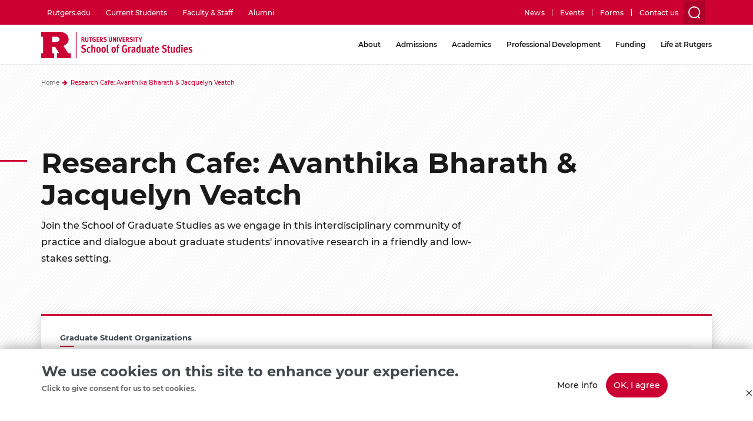

--- FILE ---
content_type: text/html; charset=UTF-8
request_url: https://grad.rutgers.edu/upcoming-events/research-cafe-avanthika-bharath-jacquelyn-veatch
body_size: 35638
content:


<!-- THEME DEBUG -->
<!-- THEME HOOK: 'html' -->
<!-- FILE NAME SUGGESTIONS:
   * html--node--2772.html.twig
   * html--node--%.html.twig
   * html--node.html.twig
   x html.html.twig
-->
<!-- BEGIN OUTPUT from 'themes/rutgers/templates/system/html.html.twig' -->
<!DOCTYPE html>
<html  lang="en" dir="ltr" prefix="content: http://purl.org/rss/1.0/modules/content/  dc: http://purl.org/dc/terms/  foaf: http://xmlns.com/foaf/0.1/  og: http://ogp.me/ns#  rdfs: http://www.w3.org/2000/01/rdf-schema#  schema: http://schema.org/  sioc: http://rdfs.org/sioc/ns#  sioct: http://rdfs.org/sioc/types#  skos: http://www.w3.org/2004/02/skos/core#  xsd: http://www.w3.org/2001/XMLSchema# ">
	<head>
        <!-- Google Tag Manager -->
        <script>(function(w,d,s,l,i){w[l]=w[l]||[];w[l].push({'gtm.start':
        new Date().getTime(),event:'gtm.js'});var f=d.getElementsByTagName(s)[0],
        j=d.createElement(s),dl=l!='dataLayer'?'&l='+l:'';j.async=true;j.src=
        'https://www.googletagmanager.com/gtm.js?id='+i+dl;f.parentNode.insertBefore(j,f);
        })(window,document,'script','dataLayer','GTM-5HMW9DB');</script>
        <!-- End Google Tag Manager -->

		<meta charset="utf-8" /><script type="text/javascript">(window.NREUM||(NREUM={})).init={ajax:{deny_list:["bam.nr-data.net"]},feature_flags:["soft_nav"]};(window.NREUM||(NREUM={})).loader_config={licenseKey:"d6e2c3d799",applicationID:"69749028",browserID:"1008728951"};;/*! For license information please see nr-loader-rum-1.308.0.min.js.LICENSE.txt */
(()=>{var e,t,r={163:(e,t,r)=>{"use strict";r.d(t,{j:()=>E});var n=r(384),i=r(1741);var a=r(2555);r(860).K7.genericEvents;const s="experimental.resources",o="register",c=e=>{if(!e||"string"!=typeof e)return!1;try{document.createDocumentFragment().querySelector(e)}catch{return!1}return!0};var d=r(2614),u=r(944),l=r(8122);const f="[data-nr-mask]",g=e=>(0,l.a)(e,(()=>{const e={feature_flags:[],experimental:{allow_registered_children:!1,resources:!1},mask_selector:"*",block_selector:"[data-nr-block]",mask_input_options:{color:!1,date:!1,"datetime-local":!1,email:!1,month:!1,number:!1,range:!1,search:!1,tel:!1,text:!1,time:!1,url:!1,week:!1,textarea:!1,select:!1,password:!0}};return{ajax:{deny_list:void 0,block_internal:!0,enabled:!0,autoStart:!0},api:{get allow_registered_children(){return e.feature_flags.includes(o)||e.experimental.allow_registered_children},set allow_registered_children(t){e.experimental.allow_registered_children=t},duplicate_registered_data:!1},browser_consent_mode:{enabled:!1},distributed_tracing:{enabled:void 0,exclude_newrelic_header:void 0,cors_use_newrelic_header:void 0,cors_use_tracecontext_headers:void 0,allowed_origins:void 0},get feature_flags(){return e.feature_flags},set feature_flags(t){e.feature_flags=t},generic_events:{enabled:!0,autoStart:!0},harvest:{interval:30},jserrors:{enabled:!0,autoStart:!0},logging:{enabled:!0,autoStart:!0},metrics:{enabled:!0,autoStart:!0},obfuscate:void 0,page_action:{enabled:!0},page_view_event:{enabled:!0,autoStart:!0},page_view_timing:{enabled:!0,autoStart:!0},performance:{capture_marks:!1,capture_measures:!1,capture_detail:!0,resources:{get enabled(){return e.feature_flags.includes(s)||e.experimental.resources},set enabled(t){e.experimental.resources=t},asset_types:[],first_party_domains:[],ignore_newrelic:!0}},privacy:{cookies_enabled:!0},proxy:{assets:void 0,beacon:void 0},session:{expiresMs:d.wk,inactiveMs:d.BB},session_replay:{autoStart:!0,enabled:!1,preload:!1,sampling_rate:10,error_sampling_rate:100,collect_fonts:!1,inline_images:!1,fix_stylesheets:!0,mask_all_inputs:!0,get mask_text_selector(){return e.mask_selector},set mask_text_selector(t){c(t)?e.mask_selector="".concat(t,",").concat(f):""===t||null===t?e.mask_selector=f:(0,u.R)(5,t)},get block_class(){return"nr-block"},get ignore_class(){return"nr-ignore"},get mask_text_class(){return"nr-mask"},get block_selector(){return e.block_selector},set block_selector(t){c(t)?e.block_selector+=",".concat(t):""!==t&&(0,u.R)(6,t)},get mask_input_options(){return e.mask_input_options},set mask_input_options(t){t&&"object"==typeof t?e.mask_input_options={...t,password:!0}:(0,u.R)(7,t)}},session_trace:{enabled:!0,autoStart:!0},soft_navigations:{enabled:!0,autoStart:!0},spa:{enabled:!0,autoStart:!0},ssl:void 0,user_actions:{enabled:!0,elementAttributes:["id","className","tagName","type"]}}})());var p=r(6154),m=r(9324);let h=0;const v={buildEnv:m.F3,distMethod:m.Xs,version:m.xv,originTime:p.WN},b={consented:!1},y={appMetadata:{},get consented(){return this.session?.state?.consent||b.consented},set consented(e){b.consented=e},customTransaction:void 0,denyList:void 0,disabled:!1,harvester:void 0,isolatedBacklog:!1,isRecording:!1,loaderType:void 0,maxBytes:3e4,obfuscator:void 0,onerror:void 0,ptid:void 0,releaseIds:{},session:void 0,timeKeeper:void 0,registeredEntities:[],jsAttributesMetadata:{bytes:0},get harvestCount(){return++h}},_=e=>{const t=(0,l.a)(e,y),r=Object.keys(v).reduce((e,t)=>(e[t]={value:v[t],writable:!1,configurable:!0,enumerable:!0},e),{});return Object.defineProperties(t,r)};var w=r(5701);const x=e=>{const t=e.startsWith("http");e+="/",r.p=t?e:"https://"+e};var R=r(7836),k=r(3241);const A={accountID:void 0,trustKey:void 0,agentID:void 0,licenseKey:void 0,applicationID:void 0,xpid:void 0},S=e=>(0,l.a)(e,A),T=new Set;function E(e,t={},r,s){let{init:o,info:c,loader_config:d,runtime:u={},exposed:l=!0}=t;if(!c){const e=(0,n.pV)();o=e.init,c=e.info,d=e.loader_config}e.init=g(o||{}),e.loader_config=S(d||{}),c.jsAttributes??={},p.bv&&(c.jsAttributes.isWorker=!0),e.info=(0,a.D)(c);const f=e.init,m=[c.beacon,c.errorBeacon];T.has(e.agentIdentifier)||(f.proxy.assets&&(x(f.proxy.assets),m.push(f.proxy.assets)),f.proxy.beacon&&m.push(f.proxy.beacon),e.beacons=[...m],function(e){const t=(0,n.pV)();Object.getOwnPropertyNames(i.W.prototype).forEach(r=>{const n=i.W.prototype[r];if("function"!=typeof n||"constructor"===n)return;let a=t[r];e[r]&&!1!==e.exposed&&"micro-agent"!==e.runtime?.loaderType&&(t[r]=(...t)=>{const n=e[r](...t);return a?a(...t):n})})}(e),(0,n.US)("activatedFeatures",w.B)),u.denyList=[...f.ajax.deny_list||[],...f.ajax.block_internal?m:[]],u.ptid=e.agentIdentifier,u.loaderType=r,e.runtime=_(u),T.has(e.agentIdentifier)||(e.ee=R.ee.get(e.agentIdentifier),e.exposed=l,(0,k.W)({agentIdentifier:e.agentIdentifier,drained:!!w.B?.[e.agentIdentifier],type:"lifecycle",name:"initialize",feature:void 0,data:e.config})),T.add(e.agentIdentifier)}},384:(e,t,r)=>{"use strict";r.d(t,{NT:()=>s,US:()=>u,Zm:()=>o,bQ:()=>d,dV:()=>c,pV:()=>l});var n=r(6154),i=r(1863),a=r(1910);const s={beacon:"bam.nr-data.net",errorBeacon:"bam.nr-data.net"};function o(){return n.gm.NREUM||(n.gm.NREUM={}),void 0===n.gm.newrelic&&(n.gm.newrelic=n.gm.NREUM),n.gm.NREUM}function c(){let e=o();return e.o||(e.o={ST:n.gm.setTimeout,SI:n.gm.setImmediate||n.gm.setInterval,CT:n.gm.clearTimeout,XHR:n.gm.XMLHttpRequest,REQ:n.gm.Request,EV:n.gm.Event,PR:n.gm.Promise,MO:n.gm.MutationObserver,FETCH:n.gm.fetch,WS:n.gm.WebSocket},(0,a.i)(...Object.values(e.o))),e}function d(e,t){let r=o();r.initializedAgents??={},t.initializedAt={ms:(0,i.t)(),date:new Date},r.initializedAgents[e]=t}function u(e,t){o()[e]=t}function l(){return function(){let e=o();const t=e.info||{};e.info={beacon:s.beacon,errorBeacon:s.errorBeacon,...t}}(),function(){let e=o();const t=e.init||{};e.init={...t}}(),c(),function(){let e=o();const t=e.loader_config||{};e.loader_config={...t}}(),o()}},782:(e,t,r)=>{"use strict";r.d(t,{T:()=>n});const n=r(860).K7.pageViewTiming},860:(e,t,r)=>{"use strict";r.d(t,{$J:()=>u,K7:()=>c,P3:()=>d,XX:()=>i,Yy:()=>o,df:()=>a,qY:()=>n,v4:()=>s});const n="events",i="jserrors",a="browser/blobs",s="rum",o="browser/logs",c={ajax:"ajax",genericEvents:"generic_events",jserrors:i,logging:"logging",metrics:"metrics",pageAction:"page_action",pageViewEvent:"page_view_event",pageViewTiming:"page_view_timing",sessionReplay:"session_replay",sessionTrace:"session_trace",softNav:"soft_navigations",spa:"spa"},d={[c.pageViewEvent]:1,[c.pageViewTiming]:2,[c.metrics]:3,[c.jserrors]:4,[c.spa]:5,[c.ajax]:6,[c.sessionTrace]:7,[c.softNav]:8,[c.sessionReplay]:9,[c.logging]:10,[c.genericEvents]:11},u={[c.pageViewEvent]:s,[c.pageViewTiming]:n,[c.ajax]:n,[c.spa]:n,[c.softNav]:n,[c.metrics]:i,[c.jserrors]:i,[c.sessionTrace]:a,[c.sessionReplay]:a,[c.logging]:o,[c.genericEvents]:"ins"}},944:(e,t,r)=>{"use strict";r.d(t,{R:()=>i});var n=r(3241);function i(e,t){"function"==typeof console.debug&&(console.debug("New Relic Warning: https://github.com/newrelic/newrelic-browser-agent/blob/main/docs/warning-codes.md#".concat(e),t),(0,n.W)({agentIdentifier:null,drained:null,type:"data",name:"warn",feature:"warn",data:{code:e,secondary:t}}))}},1687:(e,t,r)=>{"use strict";r.d(t,{Ak:()=>d,Ze:()=>f,x3:()=>u});var n=r(3241),i=r(7836),a=r(3606),s=r(860),o=r(2646);const c={};function d(e,t){const r={staged:!1,priority:s.P3[t]||0};l(e),c[e].get(t)||c[e].set(t,r)}function u(e,t){e&&c[e]&&(c[e].get(t)&&c[e].delete(t),p(e,t,!1),c[e].size&&g(e))}function l(e){if(!e)throw new Error("agentIdentifier required");c[e]||(c[e]=new Map)}function f(e="",t="feature",r=!1){if(l(e),!e||!c[e].get(t)||r)return p(e,t);c[e].get(t).staged=!0,g(e)}function g(e){const t=Array.from(c[e]);t.every(([e,t])=>t.staged)&&(t.sort((e,t)=>e[1].priority-t[1].priority),t.forEach(([t])=>{c[e].delete(t),p(e,t)}))}function p(e,t,r=!0){const s=e?i.ee.get(e):i.ee,c=a.i.handlers;if(!s.aborted&&s.backlog&&c){if((0,n.W)({agentIdentifier:e,type:"lifecycle",name:"drain",feature:t}),r){const e=s.backlog[t],r=c[t];if(r){for(let t=0;e&&t<e.length;++t)m(e[t],r);Object.entries(r).forEach(([e,t])=>{Object.values(t||{}).forEach(t=>{t[0]?.on&&t[0]?.context()instanceof o.y&&t[0].on(e,t[1])})})}}s.isolatedBacklog||delete c[t],s.backlog[t]=null,s.emit("drain-"+t,[])}}function m(e,t){var r=e[1];Object.values(t[r]||{}).forEach(t=>{var r=e[0];if(t[0]===r){var n=t[1],i=e[3],a=e[2];n.apply(i,a)}})}},1738:(e,t,r)=>{"use strict";r.d(t,{U:()=>g,Y:()=>f});var n=r(3241),i=r(9908),a=r(1863),s=r(944),o=r(5701),c=r(3969),d=r(8362),u=r(860),l=r(4261);function f(e,t,r,a){const f=a||r;!f||f[e]&&f[e]!==d.d.prototype[e]||(f[e]=function(){(0,i.p)(c.xV,["API/"+e+"/called"],void 0,u.K7.metrics,r.ee),(0,n.W)({agentIdentifier:r.agentIdentifier,drained:!!o.B?.[r.agentIdentifier],type:"data",name:"api",feature:l.Pl+e,data:{}});try{return t.apply(this,arguments)}catch(e){(0,s.R)(23,e)}})}function g(e,t,r,n,s){const o=e.info;null===r?delete o.jsAttributes[t]:o.jsAttributes[t]=r,(s||null===r)&&(0,i.p)(l.Pl+n,[(0,a.t)(),t,r],void 0,"session",e.ee)}},1741:(e,t,r)=>{"use strict";r.d(t,{W:()=>a});var n=r(944),i=r(4261);class a{#e(e,...t){if(this[e]!==a.prototype[e])return this[e](...t);(0,n.R)(35,e)}addPageAction(e,t){return this.#e(i.hG,e,t)}register(e){return this.#e(i.eY,e)}recordCustomEvent(e,t){return this.#e(i.fF,e,t)}setPageViewName(e,t){return this.#e(i.Fw,e,t)}setCustomAttribute(e,t,r){return this.#e(i.cD,e,t,r)}noticeError(e,t){return this.#e(i.o5,e,t)}setUserId(e,t=!1){return this.#e(i.Dl,e,t)}setApplicationVersion(e){return this.#e(i.nb,e)}setErrorHandler(e){return this.#e(i.bt,e)}addRelease(e,t){return this.#e(i.k6,e,t)}log(e,t){return this.#e(i.$9,e,t)}start(){return this.#e(i.d3)}finished(e){return this.#e(i.BL,e)}recordReplay(){return this.#e(i.CH)}pauseReplay(){return this.#e(i.Tb)}addToTrace(e){return this.#e(i.U2,e)}setCurrentRouteName(e){return this.#e(i.PA,e)}interaction(e){return this.#e(i.dT,e)}wrapLogger(e,t,r){return this.#e(i.Wb,e,t,r)}measure(e,t){return this.#e(i.V1,e,t)}consent(e){return this.#e(i.Pv,e)}}},1863:(e,t,r)=>{"use strict";function n(){return Math.floor(performance.now())}r.d(t,{t:()=>n})},1910:(e,t,r)=>{"use strict";r.d(t,{i:()=>a});var n=r(944);const i=new Map;function a(...e){return e.every(e=>{if(i.has(e))return i.get(e);const t="function"==typeof e?e.toString():"",r=t.includes("[native code]"),a=t.includes("nrWrapper");return r||a||(0,n.R)(64,e?.name||t),i.set(e,r),r})}},2555:(e,t,r)=>{"use strict";r.d(t,{D:()=>o,f:()=>s});var n=r(384),i=r(8122);const a={beacon:n.NT.beacon,errorBeacon:n.NT.errorBeacon,licenseKey:void 0,applicationID:void 0,sa:void 0,queueTime:void 0,applicationTime:void 0,ttGuid:void 0,user:void 0,account:void 0,product:void 0,extra:void 0,jsAttributes:{},userAttributes:void 0,atts:void 0,transactionName:void 0,tNamePlain:void 0};function s(e){try{return!!e.licenseKey&&!!e.errorBeacon&&!!e.applicationID}catch(e){return!1}}const o=e=>(0,i.a)(e,a)},2614:(e,t,r)=>{"use strict";r.d(t,{BB:()=>s,H3:()=>n,g:()=>d,iL:()=>c,tS:()=>o,uh:()=>i,wk:()=>a});const n="NRBA",i="SESSION",a=144e5,s=18e5,o={STARTED:"session-started",PAUSE:"session-pause",RESET:"session-reset",RESUME:"session-resume",UPDATE:"session-update"},c={SAME_TAB:"same-tab",CROSS_TAB:"cross-tab"},d={OFF:0,FULL:1,ERROR:2}},2646:(e,t,r)=>{"use strict";r.d(t,{y:()=>n});class n{constructor(e){this.contextId=e}}},2843:(e,t,r)=>{"use strict";r.d(t,{G:()=>a,u:()=>i});var n=r(3878);function i(e,t=!1,r,i){(0,n.DD)("visibilitychange",function(){if(t)return void("hidden"===document.visibilityState&&e());e(document.visibilityState)},r,i)}function a(e,t,r){(0,n.sp)("pagehide",e,t,r)}},3241:(e,t,r)=>{"use strict";r.d(t,{W:()=>a});var n=r(6154);const i="newrelic";function a(e={}){try{n.gm.dispatchEvent(new CustomEvent(i,{detail:e}))}catch(e){}}},3606:(e,t,r)=>{"use strict";r.d(t,{i:()=>a});var n=r(9908);a.on=s;var i=a.handlers={};function a(e,t,r,a){s(a||n.d,i,e,t,r)}function s(e,t,r,i,a){a||(a="feature"),e||(e=n.d);var s=t[a]=t[a]||{};(s[r]=s[r]||[]).push([e,i])}},3878:(e,t,r)=>{"use strict";function n(e,t){return{capture:e,passive:!1,signal:t}}function i(e,t,r=!1,i){window.addEventListener(e,t,n(r,i))}function a(e,t,r=!1,i){document.addEventListener(e,t,n(r,i))}r.d(t,{DD:()=>a,jT:()=>n,sp:()=>i})},3969:(e,t,r)=>{"use strict";r.d(t,{TZ:()=>n,XG:()=>o,rs:()=>i,xV:()=>s,z_:()=>a});const n=r(860).K7.metrics,i="sm",a="cm",s="storeSupportabilityMetrics",o="storeEventMetrics"},4234:(e,t,r)=>{"use strict";r.d(t,{W:()=>a});var n=r(7836),i=r(1687);class a{constructor(e,t){this.agentIdentifier=e,this.ee=n.ee.get(e),this.featureName=t,this.blocked=!1}deregisterDrain(){(0,i.x3)(this.agentIdentifier,this.featureName)}}},4261:(e,t,r)=>{"use strict";r.d(t,{$9:()=>d,BL:()=>o,CH:()=>g,Dl:()=>_,Fw:()=>y,PA:()=>h,Pl:()=>n,Pv:()=>k,Tb:()=>l,U2:()=>a,V1:()=>R,Wb:()=>x,bt:()=>b,cD:()=>v,d3:()=>w,dT:()=>c,eY:()=>p,fF:()=>f,hG:()=>i,k6:()=>s,nb:()=>m,o5:()=>u});const n="api-",i="addPageAction",a="addToTrace",s="addRelease",o="finished",c="interaction",d="log",u="noticeError",l="pauseReplay",f="recordCustomEvent",g="recordReplay",p="register",m="setApplicationVersion",h="setCurrentRouteName",v="setCustomAttribute",b="setErrorHandler",y="setPageViewName",_="setUserId",w="start",x="wrapLogger",R="measure",k="consent"},5289:(e,t,r)=>{"use strict";r.d(t,{GG:()=>s,Qr:()=>c,sB:()=>o});var n=r(3878),i=r(6389);function a(){return"undefined"==typeof document||"complete"===document.readyState}function s(e,t){if(a())return e();const r=(0,i.J)(e),s=setInterval(()=>{a()&&(clearInterval(s),r())},500);(0,n.sp)("load",r,t)}function o(e){if(a())return e();(0,n.DD)("DOMContentLoaded",e)}function c(e){if(a())return e();(0,n.sp)("popstate",e)}},5607:(e,t,r)=>{"use strict";r.d(t,{W:()=>n});const n=(0,r(9566).bz)()},5701:(e,t,r)=>{"use strict";r.d(t,{B:()=>a,t:()=>s});var n=r(3241);const i=new Set,a={};function s(e,t){const r=t.agentIdentifier;a[r]??={},e&&"object"==typeof e&&(i.has(r)||(t.ee.emit("rumresp",[e]),a[r]=e,i.add(r),(0,n.W)({agentIdentifier:r,loaded:!0,drained:!0,type:"lifecycle",name:"load",feature:void 0,data:e})))}},6154:(e,t,r)=>{"use strict";r.d(t,{OF:()=>c,RI:()=>i,WN:()=>u,bv:()=>a,eN:()=>l,gm:()=>s,mw:()=>o,sb:()=>d});var n=r(1863);const i="undefined"!=typeof window&&!!window.document,a="undefined"!=typeof WorkerGlobalScope&&("undefined"!=typeof self&&self instanceof WorkerGlobalScope&&self.navigator instanceof WorkerNavigator||"undefined"!=typeof globalThis&&globalThis instanceof WorkerGlobalScope&&globalThis.navigator instanceof WorkerNavigator),s=i?window:"undefined"!=typeof WorkerGlobalScope&&("undefined"!=typeof self&&self instanceof WorkerGlobalScope&&self||"undefined"!=typeof globalThis&&globalThis instanceof WorkerGlobalScope&&globalThis),o=Boolean("hidden"===s?.document?.visibilityState),c=/iPad|iPhone|iPod/.test(s.navigator?.userAgent),d=c&&"undefined"==typeof SharedWorker,u=((()=>{const e=s.navigator?.userAgent?.match(/Firefox[/\s](\d+\.\d+)/);Array.isArray(e)&&e.length>=2&&e[1]})(),Date.now()-(0,n.t)()),l=()=>"undefined"!=typeof PerformanceNavigationTiming&&s?.performance?.getEntriesByType("navigation")?.[0]?.responseStart},6389:(e,t,r)=>{"use strict";function n(e,t=500,r={}){const n=r?.leading||!1;let i;return(...r)=>{n&&void 0===i&&(e.apply(this,r),i=setTimeout(()=>{i=clearTimeout(i)},t)),n||(clearTimeout(i),i=setTimeout(()=>{e.apply(this,r)},t))}}function i(e){let t=!1;return(...r)=>{t||(t=!0,e.apply(this,r))}}r.d(t,{J:()=>i,s:()=>n})},6630:(e,t,r)=>{"use strict";r.d(t,{T:()=>n});const n=r(860).K7.pageViewEvent},7699:(e,t,r)=>{"use strict";r.d(t,{It:()=>a,KC:()=>o,No:()=>i,qh:()=>s});var n=r(860);const i=16e3,a=1e6,s="SESSION_ERROR",o={[n.K7.logging]:!0,[n.K7.genericEvents]:!1,[n.K7.jserrors]:!1,[n.K7.ajax]:!1}},7836:(e,t,r)=>{"use strict";r.d(t,{P:()=>o,ee:()=>c});var n=r(384),i=r(8990),a=r(2646),s=r(5607);const o="nr@context:".concat(s.W),c=function e(t,r){var n={},s={},u={},l=!1;try{l=16===r.length&&d.initializedAgents?.[r]?.runtime.isolatedBacklog}catch(e){}var f={on:p,addEventListener:p,removeEventListener:function(e,t){var r=n[e];if(!r)return;for(var i=0;i<r.length;i++)r[i]===t&&r.splice(i,1)},emit:function(e,r,n,i,a){!1!==a&&(a=!0);if(c.aborted&&!i)return;t&&a&&t.emit(e,r,n);var o=g(n);m(e).forEach(e=>{e.apply(o,r)});var d=v()[s[e]];d&&d.push([f,e,r,o]);return o},get:h,listeners:m,context:g,buffer:function(e,t){const r=v();if(t=t||"feature",f.aborted)return;Object.entries(e||{}).forEach(([e,n])=>{s[n]=t,t in r||(r[t]=[])})},abort:function(){f._aborted=!0,Object.keys(f.backlog).forEach(e=>{delete f.backlog[e]})},isBuffering:function(e){return!!v()[s[e]]},debugId:r,backlog:l?{}:t&&"object"==typeof t.backlog?t.backlog:{},isolatedBacklog:l};return Object.defineProperty(f,"aborted",{get:()=>{let e=f._aborted||!1;return e||(t&&(e=t.aborted),e)}}),f;function g(e){return e&&e instanceof a.y?e:e?(0,i.I)(e,o,()=>new a.y(o)):new a.y(o)}function p(e,t){n[e]=m(e).concat(t)}function m(e){return n[e]||[]}function h(t){return u[t]=u[t]||e(f,t)}function v(){return f.backlog}}(void 0,"globalEE"),d=(0,n.Zm)();d.ee||(d.ee=c)},8122:(e,t,r)=>{"use strict";r.d(t,{a:()=>i});var n=r(944);function i(e,t){try{if(!e||"object"!=typeof e)return(0,n.R)(3);if(!t||"object"!=typeof t)return(0,n.R)(4);const r=Object.create(Object.getPrototypeOf(t),Object.getOwnPropertyDescriptors(t)),a=0===Object.keys(r).length?e:r;for(let s in a)if(void 0!==e[s])try{if(null===e[s]){r[s]=null;continue}Array.isArray(e[s])&&Array.isArray(t[s])?r[s]=Array.from(new Set([...e[s],...t[s]])):"object"==typeof e[s]&&"object"==typeof t[s]?r[s]=i(e[s],t[s]):r[s]=e[s]}catch(e){r[s]||(0,n.R)(1,e)}return r}catch(e){(0,n.R)(2,e)}}},8362:(e,t,r)=>{"use strict";r.d(t,{d:()=>a});var n=r(9566),i=r(1741);class a extends i.W{agentIdentifier=(0,n.LA)(16)}},8374:(e,t,r)=>{r.nc=(()=>{try{return document?.currentScript?.nonce}catch(e){}return""})()},8990:(e,t,r)=>{"use strict";r.d(t,{I:()=>i});var n=Object.prototype.hasOwnProperty;function i(e,t,r){if(n.call(e,t))return e[t];var i=r();if(Object.defineProperty&&Object.keys)try{return Object.defineProperty(e,t,{value:i,writable:!0,enumerable:!1}),i}catch(e){}return e[t]=i,i}},9324:(e,t,r)=>{"use strict";r.d(t,{F3:()=>i,Xs:()=>a,xv:()=>n});const n="1.308.0",i="PROD",a="CDN"},9566:(e,t,r)=>{"use strict";r.d(t,{LA:()=>o,bz:()=>s});var n=r(6154);const i="xxxxxxxx-xxxx-4xxx-yxxx-xxxxxxxxxxxx";function a(e,t){return e?15&e[t]:16*Math.random()|0}function s(){const e=n.gm?.crypto||n.gm?.msCrypto;let t,r=0;return e&&e.getRandomValues&&(t=e.getRandomValues(new Uint8Array(30))),i.split("").map(e=>"x"===e?a(t,r++).toString(16):"y"===e?(3&a()|8).toString(16):e).join("")}function o(e){const t=n.gm?.crypto||n.gm?.msCrypto;let r,i=0;t&&t.getRandomValues&&(r=t.getRandomValues(new Uint8Array(e)));const s=[];for(var o=0;o<e;o++)s.push(a(r,i++).toString(16));return s.join("")}},9908:(e,t,r)=>{"use strict";r.d(t,{d:()=>n,p:()=>i});var n=r(7836).ee.get("handle");function i(e,t,r,i,a){a?(a.buffer([e],i),a.emit(e,t,r)):(n.buffer([e],i),n.emit(e,t,r))}}},n={};function i(e){var t=n[e];if(void 0!==t)return t.exports;var a=n[e]={exports:{}};return r[e](a,a.exports,i),a.exports}i.m=r,i.d=(e,t)=>{for(var r in t)i.o(t,r)&&!i.o(e,r)&&Object.defineProperty(e,r,{enumerable:!0,get:t[r]})},i.f={},i.e=e=>Promise.all(Object.keys(i.f).reduce((t,r)=>(i.f[r](e,t),t),[])),i.u=e=>"nr-rum-1.308.0.min.js",i.o=(e,t)=>Object.prototype.hasOwnProperty.call(e,t),e={},t="NRBA-1.308.0.PROD:",i.l=(r,n,a,s)=>{if(e[r])e[r].push(n);else{var o,c;if(void 0!==a)for(var d=document.getElementsByTagName("script"),u=0;u<d.length;u++){var l=d[u];if(l.getAttribute("src")==r||l.getAttribute("data-webpack")==t+a){o=l;break}}if(!o){c=!0;var f={296:"sha512-+MIMDsOcckGXa1EdWHqFNv7P+JUkd5kQwCBr3KE6uCvnsBNUrdSt4a/3/L4j4TxtnaMNjHpza2/erNQbpacJQA=="};(o=document.createElement("script")).charset="utf-8",i.nc&&o.setAttribute("nonce",i.nc),o.setAttribute("data-webpack",t+a),o.src=r,0!==o.src.indexOf(window.location.origin+"/")&&(o.crossOrigin="anonymous"),f[s]&&(o.integrity=f[s])}e[r]=[n];var g=(t,n)=>{o.onerror=o.onload=null,clearTimeout(p);var i=e[r];if(delete e[r],o.parentNode&&o.parentNode.removeChild(o),i&&i.forEach(e=>e(n)),t)return t(n)},p=setTimeout(g.bind(null,void 0,{type:"timeout",target:o}),12e4);o.onerror=g.bind(null,o.onerror),o.onload=g.bind(null,o.onload),c&&document.head.appendChild(o)}},i.r=e=>{"undefined"!=typeof Symbol&&Symbol.toStringTag&&Object.defineProperty(e,Symbol.toStringTag,{value:"Module"}),Object.defineProperty(e,"__esModule",{value:!0})},i.p="https://js-agent.newrelic.com/",(()=>{var e={374:0,840:0};i.f.j=(t,r)=>{var n=i.o(e,t)?e[t]:void 0;if(0!==n)if(n)r.push(n[2]);else{var a=new Promise((r,i)=>n=e[t]=[r,i]);r.push(n[2]=a);var s=i.p+i.u(t),o=new Error;i.l(s,r=>{if(i.o(e,t)&&(0!==(n=e[t])&&(e[t]=void 0),n)){var a=r&&("load"===r.type?"missing":r.type),s=r&&r.target&&r.target.src;o.message="Loading chunk "+t+" failed: ("+a+": "+s+")",o.name="ChunkLoadError",o.type=a,o.request=s,n[1](o)}},"chunk-"+t,t)}};var t=(t,r)=>{var n,a,[s,o,c]=r,d=0;if(s.some(t=>0!==e[t])){for(n in o)i.o(o,n)&&(i.m[n]=o[n]);if(c)c(i)}for(t&&t(r);d<s.length;d++)a=s[d],i.o(e,a)&&e[a]&&e[a][0](),e[a]=0},r=self["webpackChunk:NRBA-1.308.0.PROD"]=self["webpackChunk:NRBA-1.308.0.PROD"]||[];r.forEach(t.bind(null,0)),r.push=t.bind(null,r.push.bind(r))})(),(()=>{"use strict";i(8374);var e=i(8362),t=i(860);const r=Object.values(t.K7);var n=i(163);var a=i(9908),s=i(1863),o=i(4261),c=i(1738);var d=i(1687),u=i(4234),l=i(5289),f=i(6154),g=i(944),p=i(384);const m=e=>f.RI&&!0===e?.privacy.cookies_enabled;function h(e){return!!(0,p.dV)().o.MO&&m(e)&&!0===e?.session_trace.enabled}var v=i(6389),b=i(7699);class y extends u.W{constructor(e,t){super(e.agentIdentifier,t),this.agentRef=e,this.abortHandler=void 0,this.featAggregate=void 0,this.loadedSuccessfully=void 0,this.onAggregateImported=new Promise(e=>{this.loadedSuccessfully=e}),this.deferred=Promise.resolve(),!1===e.init[this.featureName].autoStart?this.deferred=new Promise((t,r)=>{this.ee.on("manual-start-all",(0,v.J)(()=>{(0,d.Ak)(e.agentIdentifier,this.featureName),t()}))}):(0,d.Ak)(e.agentIdentifier,t)}importAggregator(e,t,r={}){if(this.featAggregate)return;const n=async()=>{let n;await this.deferred;try{if(m(e.init)){const{setupAgentSession:t}=await i.e(296).then(i.bind(i,3305));n=t(e)}}catch(e){(0,g.R)(20,e),this.ee.emit("internal-error",[e]),(0,a.p)(b.qh,[e],void 0,this.featureName,this.ee)}try{if(!this.#t(this.featureName,n,e.init))return(0,d.Ze)(this.agentIdentifier,this.featureName),void this.loadedSuccessfully(!1);const{Aggregate:i}=await t();this.featAggregate=new i(e,r),e.runtime.harvester.initializedAggregates.push(this.featAggregate),this.loadedSuccessfully(!0)}catch(e){(0,g.R)(34,e),this.abortHandler?.(),(0,d.Ze)(this.agentIdentifier,this.featureName,!0),this.loadedSuccessfully(!1),this.ee&&this.ee.abort()}};f.RI?(0,l.GG)(()=>n(),!0):n()}#t(e,r,n){if(this.blocked)return!1;switch(e){case t.K7.sessionReplay:return h(n)&&!!r;case t.K7.sessionTrace:return!!r;default:return!0}}}var _=i(6630),w=i(2614),x=i(3241);class R extends y{static featureName=_.T;constructor(e){var t;super(e,_.T),this.setupInspectionEvents(e.agentIdentifier),t=e,(0,c.Y)(o.Fw,function(e,r){"string"==typeof e&&("/"!==e.charAt(0)&&(e="/"+e),t.runtime.customTransaction=(r||"http://custom.transaction")+e,(0,a.p)(o.Pl+o.Fw,[(0,s.t)()],void 0,void 0,t.ee))},t),this.importAggregator(e,()=>i.e(296).then(i.bind(i,3943)))}setupInspectionEvents(e){const t=(t,r)=>{t&&(0,x.W)({agentIdentifier:e,timeStamp:t.timeStamp,loaded:"complete"===t.target.readyState,type:"window",name:r,data:t.target.location+""})};(0,l.sB)(e=>{t(e,"DOMContentLoaded")}),(0,l.GG)(e=>{t(e,"load")}),(0,l.Qr)(e=>{t(e,"navigate")}),this.ee.on(w.tS.UPDATE,(t,r)=>{(0,x.W)({agentIdentifier:e,type:"lifecycle",name:"session",data:r})})}}class k extends e.d{constructor(e){var t;(super(),f.gm)?(this.features={},(0,p.bQ)(this.agentIdentifier,this),this.desiredFeatures=new Set(e.features||[]),this.desiredFeatures.add(R),(0,n.j)(this,e,e.loaderType||"agent"),t=this,(0,c.Y)(o.cD,function(e,r,n=!1){if("string"==typeof e){if(["string","number","boolean"].includes(typeof r)||null===r)return(0,c.U)(t,e,r,o.cD,n);(0,g.R)(40,typeof r)}else(0,g.R)(39,typeof e)},t),function(e){(0,c.Y)(o.Dl,function(t,r=!1){if("string"!=typeof t&&null!==t)return void(0,g.R)(41,typeof t);const n=e.info.jsAttributes["enduser.id"];r&&null!=n&&n!==t?(0,a.p)(o.Pl+"setUserIdAndResetSession",[t],void 0,"session",e.ee):(0,c.U)(e,"enduser.id",t,o.Dl,!0)},e)}(this),function(e){(0,c.Y)(o.nb,function(t){if("string"==typeof t||null===t)return(0,c.U)(e,"application.version",t,o.nb,!1);(0,g.R)(42,typeof t)},e)}(this),function(e){(0,c.Y)(o.d3,function(){e.ee.emit("manual-start-all")},e)}(this),function(e){(0,c.Y)(o.Pv,function(t=!0){if("boolean"==typeof t){if((0,a.p)(o.Pl+o.Pv,[t],void 0,"session",e.ee),e.runtime.consented=t,t){const t=e.features.page_view_event;t.onAggregateImported.then(e=>{const r=t.featAggregate;e&&!r.sentRum&&r.sendRum()})}}else(0,g.R)(65,typeof t)},e)}(this),this.run()):(0,g.R)(21)}get config(){return{info:this.info,init:this.init,loader_config:this.loader_config,runtime:this.runtime}}get api(){return this}run(){try{const e=function(e){const t={};return r.forEach(r=>{t[r]=!!e[r]?.enabled}),t}(this.init),n=[...this.desiredFeatures];n.sort((e,r)=>t.P3[e.featureName]-t.P3[r.featureName]),n.forEach(r=>{if(!e[r.featureName]&&r.featureName!==t.K7.pageViewEvent)return;if(r.featureName===t.K7.spa)return void(0,g.R)(67);const n=function(e){switch(e){case t.K7.ajax:return[t.K7.jserrors];case t.K7.sessionTrace:return[t.K7.ajax,t.K7.pageViewEvent];case t.K7.sessionReplay:return[t.K7.sessionTrace];case t.K7.pageViewTiming:return[t.K7.pageViewEvent];default:return[]}}(r.featureName).filter(e=>!(e in this.features));n.length>0&&(0,g.R)(36,{targetFeature:r.featureName,missingDependencies:n}),this.features[r.featureName]=new r(this)})}catch(e){(0,g.R)(22,e);for(const e in this.features)this.features[e].abortHandler?.();const t=(0,p.Zm)();delete t.initializedAgents[this.agentIdentifier]?.features,delete this.sharedAggregator;return t.ee.get(this.agentIdentifier).abort(),!1}}}var A=i(2843),S=i(782);class T extends y{static featureName=S.T;constructor(e){super(e,S.T),f.RI&&((0,A.u)(()=>(0,a.p)("docHidden",[(0,s.t)()],void 0,S.T,this.ee),!0),(0,A.G)(()=>(0,a.p)("winPagehide",[(0,s.t)()],void 0,S.T,this.ee)),this.importAggregator(e,()=>i.e(296).then(i.bind(i,2117))))}}var E=i(3969);class I extends y{static featureName=E.TZ;constructor(e){super(e,E.TZ),f.RI&&document.addEventListener("securitypolicyviolation",e=>{(0,a.p)(E.xV,["Generic/CSPViolation/Detected"],void 0,this.featureName,this.ee)}),this.importAggregator(e,()=>i.e(296).then(i.bind(i,9623)))}}new k({features:[R,T,I],loaderType:"lite"})})()})();</script>
<meta name="title" content="Research Cafe: Avanthika Bharath &amp; Jacquelyn Veatch | Rutgers School of Graduate Studies" />
<meta name="description" content="Research Cafe: December 13, 2023
3:00 - 4:00pm
The Hatchery Innovation Studio, Alexander Library
169 College Ave., New Brunswick
Zoom option available.
~Snacks &amp; coffee provided!~
Register to attend in person or on Zoom.
 " />
<meta name="Generator" content="Drupal 8 (https://www.drupal.org)" />
<meta name="MobileOptimized" content="width" />
<meta name="HandheldFriendly" content="true" />
<meta name="viewport" content="width=device-width, initial-scale=1.0" />
<script>function euCookieComplianceLoadScripts() {}</script>
<style>div#sliding-popup, div#sliding-popup .eu-cookie-withdraw-banner, .eu-cookie-withdraw-tab {background: #ffffff} div#sliding-popup.eu-cookie-withdraw-wrapper { background: transparent; } #sliding-popup h1, #sliding-popup h2, #sliding-popup h3, #sliding-popup p, .eu-cookie-compliance-more-button, .eu-cookie-compliance-secondary-button, .eu-cookie-withdraw-tab { color: #1a1a1a;} .eu-cookie-withdraw-tab { border-color: #1a1a1a;}</style>
<link rel="shortcut icon" href="/sites/default/files/R%20Favicon_0.gif" type="image/gif" />
<link rel="canonical" href="https://grad.rutgers.edu/upcoming-events/research-cafe-avanthika-bharath-jacquelyn-veatch" />
<link rel="shortlink" href="https://grad.rutgers.edu/node/2772" />
<link rel="revision" href="https://grad.rutgers.edu/upcoming-events/research-cafe-avanthika-bharath-jacquelyn-veatch" />
<script src="/sites/default/files/google_tag/sgs_gtm/google_tag.script.js?t8z5q2" defer></script>

		<title>Research Cafe: Avanthika Bharath &amp; Jacquelyn Veatch | Rutgers School of Graduate Studies</title>
		<link rel="stylesheet" media="all" href="/core/modules/system/css/components/align.module.css?t8z5q2" />
<link rel="stylesheet" media="all" href="/core/modules/system/css/components/fieldgroup.module.css?t8z5q2" />
<link rel="stylesheet" media="all" href="/core/modules/system/css/components/container-inline.module.css?t8z5q2" />
<link rel="stylesheet" media="all" href="/core/modules/system/css/components/clearfix.module.css?t8z5q2" />
<link rel="stylesheet" media="all" href="/core/modules/system/css/components/details.module.css?t8z5q2" />
<link rel="stylesheet" media="all" href="/core/modules/system/css/components/hidden.module.css?t8z5q2" />
<link rel="stylesheet" media="all" href="/core/modules/system/css/components/item-list.module.css?t8z5q2" />
<link rel="stylesheet" media="all" href="/core/modules/system/css/components/js.module.css?t8z5q2" />
<link rel="stylesheet" media="all" href="/core/modules/system/css/components/nowrap.module.css?t8z5q2" />
<link rel="stylesheet" media="all" href="/core/modules/system/css/components/position-container.module.css?t8z5q2" />
<link rel="stylesheet" media="all" href="/core/modules/system/css/components/progress.module.css?t8z5q2" />
<link rel="stylesheet" media="all" href="/core/modules/system/css/components/reset-appearance.module.css?t8z5q2" />
<link rel="stylesheet" media="all" href="/core/modules/system/css/components/resize.module.css?t8z5q2" />
<link rel="stylesheet" media="all" href="/core/modules/system/css/components/sticky-header.module.css?t8z5q2" />
<link rel="stylesheet" media="all" href="/core/modules/system/css/components/system-status-counter.css?t8z5q2" />
<link rel="stylesheet" media="all" href="/core/modules/system/css/components/system-status-report-counters.css?t8z5q2" />
<link rel="stylesheet" media="all" href="/core/modules/system/css/components/system-status-report-general-info.css?t8z5q2" />
<link rel="stylesheet" media="all" href="/core/modules/system/css/components/tablesort.module.css?t8z5q2" />
<link rel="stylesheet" media="all" href="/core/modules/system/css/components/tree-child.module.css?t8z5q2" />
<link rel="stylesheet" media="all" href="/core/modules/views/css/views.module.css?t8z5q2" />
<link rel="stylesheet" media="all" href="/modules/contrib/eu_cookie_compliance/css/eu_cookie_compliance.css?t8z5q2" />
<link rel="stylesheet" media="all" href="/modules/calendar/css/calendar.css?t8z5q2" />
<link rel="stylesheet" media="all" href="/modules/calendar/css/calendar_multiday.css?t8z5q2" />
<link rel="stylesheet" media="all" href="https://maxcdn.bootstrapcdn.com/font-awesome/4.7.0/css/font-awesome.min.css" />
<link rel="stylesheet" media="all" href="/modules/webform/modules/webform_bootstrap/css/webform_bootstrap.css?t8z5q2" />
<link rel="stylesheet" media="all" href="/themes/rutgers/css/style.css?t8z5q2" />

		
<!--[if lte IE 8]>
<script src="/core/assets/vendor/html5shiv/html5shiv.min.js?v=3.7.3"></script>
<![endif]-->

	</head>
	<body class="rutgers__sgs path-node page-node-type-event-type has-glyphicons">
        <!-- Google Tag Manager (noscript) -->
        <noscript><iframe src="https://www.googletagmanager.com/ns.html?id=GTM-5HMW9DB"
        height="0" width="0" style="display:none;visibility:hidden"></iframe></noscript>
        <!-- End Google Tag Manager (noscript) -->
		<a href="#main-content" class="visually-hidden focusable skip-link">
			Skip to main content
		</a>
		<noscript aria-hidden="true"><iframe src="https://www.googletagmanager.com/ns.html?id=GTM-MV5MFMJ" height="0" width="0" style="display:none;visibility:hidden"></iframe></noscript>
		

<!-- THEME DEBUG -->
<!-- THEME HOOK: 'off_canvas_page_wrapper' -->
<!-- BEGIN OUTPUT from 'core/modules/system/templates/off-canvas-page-wrapper.html.twig' -->
  <div class="dialog-off-canvas-main-canvas" data-off-canvas-main-canvas>
    

<!-- THEME DEBUG -->
<!-- THEME HOOK: 'page' -->
<!-- FILE NAME SUGGESTIONS:
   * page--event-type.html.twig
   * page--node--2772.html.twig
   * page--node--%.html.twig
   * page--node.html.twig
   x page.html.twig
-->
<!-- BEGIN OUTPUT from 'themes/rutgers/templates/system/page.html.twig' -->






	<div class="header__utility--desktop hidden-xs hidden-sm">
	<div class="header__utility__wrapper">
		<div class="header__utility__nav">
		

<!-- THEME DEBUG -->
<!-- THEME HOOK: 'region' -->
<!-- FILE NAME SUGGESTIONS:
   * region--utility.html.twig
   x region.html.twig
-->
<!-- BEGIN OUTPUT from 'themes/rutgers/templates/system/region.html.twig' -->
  <div class="region region-utility">
    

<!-- THEME DEBUG -->
<!-- THEME HOOK: 'block' -->
<!-- FILE NAME SUGGESTIONS:
   * block--utilitymenuleft.html.twig
   * block--system-menu-block--utility-menu-left.html.twig
   x block--system-menu-block.html.twig
   * block--system.html.twig
   * block.html.twig
-->
<!-- BEGIN OUTPUT from 'core/modules/system/templates/block--system-menu-block.html.twig' -->
<nav role="navigation" aria-labelledby="block-utilitymenuleft-menu" id="block-utilitymenuleft" class="nav__utility nav__utility--links">
            
  <h2 class="visually-hidden" id="block-utilitymenuleft-menu">utility menu one</h2>
  

        

<!-- THEME DEBUG -->
<!-- THEME HOOK: 'menu__utility_menu_left' -->
<!-- FILE NAME SUGGESTIONS:
   * menu--utility-menu-left.html.twig
   x menu.html.twig
-->
<!-- BEGIN OUTPUT from 'themes/rutgers/templates/menu/menu.html.twig' -->


							<ul class="menu nav utility-menu-left">
														<li>
				<a href="https://www.rutgers.edu/">Rutgers.edu</a>
									</li>
												<li>
				<a href="/current-students" data-drupal-link-system-path="node/606">Current Students</a>
									</li>
												<li>
				<a href="/graduate-faculty" data-drupal-link-system-path="node/546">Faculty &amp; Staff</a>
									</li>
												<li>
				<a href="/alumni" data-drupal-link-system-path="node/552">Alumni</a>
									</li>
				</ul>
	


<!-- END OUTPUT from 'themes/rutgers/templates/menu/menu.html.twig' -->


  </nav>

<!-- END OUTPUT from 'core/modules/system/templates/block--system-menu-block.html.twig' -->



<!-- THEME DEBUG -->
<!-- THEME HOOK: 'block' -->
<!-- FILE NAME SUGGESTIONS:
   * block--utilitymenuright.html.twig
   * block--system-menu-block--utility-menu-right.html.twig
   x block--system-menu-block.html.twig
   * block--system.html.twig
   * block.html.twig
-->
<!-- BEGIN OUTPUT from 'core/modules/system/templates/block--system-menu-block.html.twig' -->
<nav role="navigation" aria-labelledby="block-utilitymenuright-menu" id="block-utilitymenuright" class="nav__utility nav__utility--buttons">
            
  <h2 class="visually-hidden" id="block-utilitymenuright-menu">utility menu two</h2>
  

        

<!-- THEME DEBUG -->
<!-- THEME HOOK: 'menu__utility_menu_right' -->
<!-- FILE NAME SUGGESTIONS:
   * menu--utility-menu-right.html.twig
   x menu.html.twig
-->
<!-- BEGIN OUTPUT from 'themes/rutgers/templates/menu/menu.html.twig' -->


							<ul class="menu nav utility-menu-right">
														<li>
				<a href="/news" data-drupal-link-system-path="node/522">News</a>
									</li>
												<li>
				<a href="/life-at-rutgers/upcoming-and-past-events" data-drupal-link-system-path="node/521">Events</a>
									</li>
												<li>
				<a href="/academics/forms" class="hidden-xs" data-drupal-link-system-path="node/523">Forms</a>
									</li>
												<li>
				<a href="/about/contact-us" data-drupal-link-system-path="node/531">Contact us</a>
									</li>
				</ul>
	


<!-- END OUTPUT from 'themes/rutgers/templates/menu/menu.html.twig' -->


  </nav>

<!-- END OUTPUT from 'core/modules/system/templates/block--system-menu-block.html.twig' -->


  </div>

<!-- END OUTPUT from 'themes/rutgers/templates/system/region.html.twig' -->


		</div>
				<div class="header__utility__searchbar collapse" id="searchbar--desktop"><!-- THEME DEBUG --><!-- THEME HOOK: 'region' --><!-- FILE NAME SUGGESTIONS:
   * region--search-nav.html.twig
   x region.html.twig
--><!-- BEGIN OUTPUT from 'themes/rutgers/templates/system/region.html.twig' --><div class="region region-search-nav"><!-- THEME DEBUG --><!-- THEME HOOK: 'block' --><!-- FILE NAME SUGGESTIONS:
   * block--searchform.html.twig
   * block--search-form-block.html.twig
   x block--search.html.twig
   * block.html.twig
--><!-- BEGIN OUTPUT from 'themes/rutgers/templates/block/block--search.html.twig' --><div class="search-block-form nav__search block__search block block-search block-search-form-block" data-drupal-selector="search-block-form" id="block-searchform" role="search"><!-- THEME DEBUG --><!-- THEME HOOK: 'form' --><!-- FILE NAME SUGGESTIONS:
   * form--search-block-form.html.twig
   x form.html.twig
--><!-- BEGIN OUTPUT from 'core/modules/system/templates/form.html.twig' --><form action="/search" method="get" id="search-block-form" accept-charset="UTF-8"><!-- THEME DEBUG --><!-- THEME HOOK: 'form_element' --><!-- BEGIN OUTPUT from 'themes/rutgers/templates/input/form-element.html.twig' --><div class="form-item js-form-item form-type-search js-form-type-search form-item-keys js-form-item-keys form-no-label form-group"><!-- THEME DEBUG --><!-- THEME HOOK: 'form_element_label' --><!-- BEGIN OUTPUT from 'themes/rutgers/templates/input/form-element-label.html.twig' --><label for="edit-keys" class="control-label sr-only">Search Website & People</label><!-- END OUTPUT from 'themes/rutgers/templates/input/form-element-label.html.twig' --><!-- THEME DEBUG --><!-- THEME HOOK: 'input__search' --><!-- FILE NAME SUGGESTIONS:
   * input--search.html.twig
   * input--form-control--search.html.twig
   x input--form-control.html.twig
   * input.html.twig
--><!-- BEGIN OUTPUT from 'themes/rutgers/templates/input/input--form-control.html.twig' --><div class="input-group"><input title="Enter the terms you wish to search for." data-drupal-selector="edit-keys" class="form-search form-control" placeholder="Search Website &amp; People" type="search" id="edit-keys" name="keys" value="" size="15" maxlength="128" /><span class="input-group-btn"><!-- THEME DEBUG --><!-- THEME HOOK: 'input__submit' --><!-- FILE NAME SUGGESTIONS:
   * input--submit.html.twig
   * input--button--submit.html.twig
   x input--button.html.twig
   * input.html.twig
--><!-- BEGIN OUTPUT from 'themes/rutgers/templates/input/input--button.html.twig' --><button type="submit" value="Search" class="button js-form-submit form-submit btn-primary btn icon-only" name=""><span class="sr-only">Search</span><span class="icon glyphicon glyphicon-search" aria-hidden="true"></span></button><!-- END OUTPUT from 'themes/rutgers/templates/input/input--button.html.twig' --></span></div><!-- END OUTPUT from 'themes/rutgers/templates/input/input--form-control.html.twig' --><div id="edit-keys--description" class="description help-block">
      Enter the terms you wish to search for.
    </div></div><!-- END OUTPUT from 'themes/rutgers/templates/input/form-element.html.twig' --><!-- THEME DEBUG --><!-- THEME HOOK: 'container' --><!-- BEGIN OUTPUT from 'themes/rutgers/templates/system/container.html.twig' --><div class="form-actions form-group js-form-wrapper form-wrapper" data-drupal-selector="edit-actions" id="edit-actions"></div><!-- END OUTPUT from 'themes/rutgers/templates/system/container.html.twig' --></form><!-- END OUTPUT from 'core/modules/system/templates/form.html.twig' --></div><!-- END OUTPUT from 'themes/rutgers/templates/block/block--search.html.twig' --></div><!-- END OUTPUT from 'themes/rutgers/templates/system/region.html.twig' --></div><!-- .header__searchbar --><button class="btn search-toggle header__utility__searchbtn" id="header__searchbtn" data-toggle="collapse" data-target="#searchbar--desktop"><span><svg xmlns="http://www.w3.org/2000/svg" viewBox="0 0 24 24"><path fill="none" stroke="#fff" stroke-miterlimit="50" d="M1.9 11.9c0-5.5 4.4-10 10-10 5.5 0 10 4.4 10 10 0 5.5-4.5 10-10 10-5.5-.1-10-4.5-10-10z"/><path fill="none" stroke="#fff" stroke-linecap="round" stroke-miterlimit="50" stroke-width="2" d="M5.2 19.5l-2.9 2.9"/></svg></span></button>			</div>
</div>
	<header class="header__main">
				<div  class="header__main__nav navbar navbar-default container" id="navbar" role="banner">
				<div class="navbar-header"><!-- THEME DEBUG --><!-- THEME HOOK: 'region' --><!-- FILE NAME SUGGESTIONS:
   * region--navigation.html.twig
   x region.html.twig
--><!-- BEGIN OUTPUT from 'themes/rutgers/templates/system/region.html.twig' --><div class="region region-navigation"><!-- THEME DEBUG --><!-- THEME HOOK: 'block' --><!-- FILE NAME SUGGESTIONS:
   * block--rutgers-branding.html.twig
   x block--system-branding-block.html.twig
   * block--system.html.twig
   * block.html.twig
--><!-- BEGIN OUTPUT from 'themes/rutgers/templates/block/block--system-branding-block.html.twig' --><div class="logo"><a class="navbar-btn" href="/" title="Home" rel="home"><?xml version="1.0" encoding="UTF-8"?><svg id="uuid-8dee04da-e2aa-4d6e-9a22-b42e46f7a949" xmlns="http://www.w3.org/2000/svg" width="287.96" height="50.03" viewBox="0 0 287.96 50.03"><path d="m51.45,40.53l-9.11-13.84c6.6-2.68,9.95-6.87,9.95-12.45,0-4.05-1.61-7.34-4.93-10.08-3.41-2.76-8.04-4.16-13.77-4.16H0v9.46s2.36,0,3.76,0v31.06H0v9.46h24.62v-9.46h-3.89v-11.9h5.96l7.49,11.9h-4.08v9.46h26.45v-9.46h-5.11ZM20.74,9.47h7.53c2.39,0,4.22.63,5.43,1.89l.02.02c.82.82,1.22,1.81,1.22,3.04,0,1.31-.55,2.41-1.69,3.37h0c-1.46,1.15-3.7,1.73-6.65,1.73h-5.86v-10.06Z" fill="#c03" stroke-width="0"/><path d="m80.36,39.82c-1.73,0-3.18-.48-4.42-1.35l1.09-1.98c.97.76,2.02,1.2,3.3,1.2,1.39,0,2.38-.69,2.38-2,0-.93-.53-1.45-1.39-1.87l-2.38-1.14c-1.26-.61-2.44-1.62-2.44-3.68,0-2.48,1.87-4.27,4.5-4.27,1.58,0,3.01.51,4.17,1.35l-1.16,1.81c-1.01-.69-1.81-1.07-2.82-1.07-1.18,0-2,.63-2,1.68,0,.84.38,1.37,1.09,1.71l2.76,1.33c1.39.67,2.4,1.83,2.4,3.77,0,2.93-2.29,4.53-5.09,4.53Z" fill="#c03" stroke-width="0"/><path d="m91.01,39.82c-1.35,0-2.38-.51-3.07-1.54-.65-.97-.99-2.25-.99-3.92,0-2.21.59-3.68,1.52-4.63.74-.74,1.64-1.14,2.72-1.14,1.18,0,1.94.42,2.72,1.18l-1.14,1.54c-.46-.48-.95-.76-1.54-.76s-1.03.29-1.33,1.03c-.29.76-.36,1.54-.36,2.8,0,2.17.48,3.49,1.68,3.49.72,0,1.33-.34,1.81-.97l1.12,1.49c-.95,1.07-1.98,1.41-3.14,1.41Z" fill="#c03" stroke-width="0"/><path d="m100.86,39.57v-7.16c0-.8-.08-1.56-1.07-1.56-.72,0-1.37.51-1.79,1.05v7.66h-2.4v-12.65c0-.82-.02-1.14-.19-2.32l2.38-.36c.15.86.21,1.75.21,2.63v1.81c0,.36-.02.74-.04,1.09.67-.74,1.71-1.09,2.69-1.09,1.77,0,2.57,1.14,2.57,2.8v8.08h-2.36Z" fill="#c03" stroke-width="0"/><path d="m109.23,39.84c-3.33,0-4.17-3.09-4.17-5.73s1.09-5.52,4.19-5.52c2.46,0,4.23,1.92,4.23,5.56,0,2.71-1.03,5.68-4.25,5.68Zm0-9.35c-1.54,0-1.6,2.34-1.6,3.79,0,1.22.04,3.66,1.66,3.66s1.58-2.67,1.58-3.79c0-1.49-.06-3.66-1.64-3.66Z" fill="#c03" stroke-width="0"/><path d="m118.92,39.84c-3.33,0-4.17-3.09-4.17-5.73s1.09-5.52,4.19-5.52c2.46,0,4.23,1.92,4.23,5.56,0,2.71-1.03,5.68-4.25,5.68Zm0-9.35c-1.54,0-1.6,2.34-1.6,3.79,0,1.22.04,3.66,1.66,3.66s1.58-2.67,1.58-3.79c0-1.49-.06-3.66-1.64-3.66Z" fill="#c03" stroke-width="0"/><path d="m127.16,39.82c-.8,0-1.33-.23-1.66-.61-.44-.5-.53-1.28-.53-2.31v-9.91c0-1.16-.13-1.87-.19-2.34l2.36-.36c.06.4.25,1.3.25,2.63v9.18c0,1.41.06,1.81.63,1.81.08,0,.23-.04.29-.06l.42,1.68c-.4.19-.93.29-1.58.29Z" fill="#c03" stroke-width="0"/><path d="m138,39.84c-3.33,0-4.17-3.09-4.17-5.73s1.1-5.52,4.19-5.52c2.46,0,4.23,1.92,4.23,5.56,0,2.71-1.03,5.68-4.25,5.68Zm0-9.35c-1.54,0-1.6,2.34-1.6,3.79,0,1.22.04,3.66,1.66,3.66s1.58-2.67,1.58-3.79c0-1.49-.06-3.66-1.64-3.66Z" fill="#c03" stroke-width="0"/><path d="m148.66,26.27c-.27-.19-.72-.32-1.14-.32-.59,0-.95.48-.95,1.31v1.64h2.23l-.44,1.81h-1.79v8.86h-2.44v-8.86h-.82v-1.81h.82c-.02-.48-.04-.74-.04-1.41,0-1.6.61-2.44,1.18-2.86.57-.4,1.22-.53,1.83-.53.88,0,1.6.17,2.23.57l-.67,1.6Z" fill="#c03" stroke-width="0"/><path d="m159.21,39.82c-1.49,0-2.88-.53-3.94-1.77-.99-1.18-1.62-2.86-1.62-5.6,0-3.66,1.45-7.66,5.68-7.66,1.52,0,3.03.63,4.1,1.73l-1.37,1.64c-.82-.78-1.71-1.2-2.67-1.2-2.74,0-3.01,3.43-3.01,5.45s.29,5.24,3.03,5.24c.59,0,1.22-.19,1.62-.42v-3.47h-2l-.36-2.15h4.78v6.86c-1.2.86-2.59,1.35-4.25,1.35Z" fill="#c03" stroke-width="0"/><path d="m170.46,31.13c-.21-.13-.42-.21-.7-.21-.82,0-1.52.65-1.52,1.47v7.18h-2.4v-7.83c0-1.31-.19-2.02-.32-2.63l2.25-.48c.06.21.25.72.25,1.33v.08c.36-.95,1.26-1.47,2.19-1.47.36,0,.69.13.93.23l-.69,2.34Z" fill="#c03" stroke-width="0"/><path d="m178.62,39.99c-.53-.19-1.05-.76-1.22-1.28-.65.69-1.41,1.14-2.5,1.14-2.29,0-3.09-1.58-3.09-3.28,0-2.21,1.68-3.62,4.5-3.62.17,0,.34,0,.57.02v-.78c0-.63-.02-1.05-.23-1.31-.19-.25-.46-.36-.88-.36-1.05,0-2.06.51-2.78,1.16l-.97-1.64c1.2-.86,2.61-1.43,4.06-1.43,1.56,0,2.65.65,3.01,1.83.15.44.19.95.19,1.6,0,1.24-.06,4.06-.06,4.32,0,1.05.13,1.62.74,2.04l-1.33,1.6Zm-1.77-5.3c-.19-.02-.27-.02-.34-.02-1.68,0-2.29.72-2.29,1.79,0,.91.4,1.47,1.18,1.47.59,0,1.18-.4,1.43-.95l.02-2.29Z" fill="#c03" stroke-width="0"/><path d="m187.23,39.57c-.13-.27-.17-.57-.19-.86-.55.72-1.22,1.07-2.15,1.07-2.99,0-3.77-2.95-3.77-5.41s.99-5.7,3.89-5.7c.65,0,1.39.29,1.83.78-.04-.53-.08-1.07-.08-1.6v-3.62l2.38.36v12c0,.99,0,2.02.23,2.99h-2.15Zm-.46-8.25c-.29-.51-.84-.69-1.39-.69-1.66,0-1.66,2.59-1.66,3.75s.02,3.37,1.6,3.37c.57,0,1.22-.25,1.45-.82v-5.6Z" fill="#c03" stroke-width="0"/><path d="m197.75,39.91c-.4-.42-.57-.82-.65-1.26-.63.8-1.47,1.24-2.63,1.24-1.81,0-2.95-1.01-2.95-3.77v-7.09l2.4-.38v7.68c0,.95.13,1.6,1.2,1.6.69,0,1.12-.44,1.62-1.18v-7.73l2.38-.36v7.77c0,1.22.21,1.85.57,2.38l-1.94,1.1Z" fill="#c03" stroke-width="0"/><path d="m207.77,39.99c-.53-.19-1.05-.76-1.22-1.28-.65.69-1.41,1.14-2.5,1.14-2.29,0-3.09-1.58-3.09-3.28,0-2.21,1.68-3.62,4.5-3.62.17,0,.34,0,.57.02v-.78c0-.63-.02-1.05-.23-1.31-.19-.25-.46-.36-.88-.36-1.05,0-2.06.51-2.78,1.16l-.97-1.64c1.2-.86,2.61-1.43,4.06-1.43,1.56,0,2.65.65,3.01,1.83.15.44.19.95.19,1.6,0,1.24-.06,4.06-.06,4.32,0,1.05.13,1.62.74,2.04l-1.33,1.6Zm-1.77-5.3c-.19-.02-.27-.02-.34-.02-1.68,0-2.29.72-2.29,1.79,0,.91.4,1.47,1.18,1.47.59,0,1.18-.4,1.43-.95l.02-2.29Z" fill="#c03" stroke-width="0"/><path d="m213.48,39.89c-.53,0-.97-.11-1.37-.25-.76-.29-1.2-1.03-1.2-2.27v-6.65h-.97v-1.81h.97c0-1.05.11-2.34.17-2.71l2.34-.4c-.06.63-.11,1.94-.11,3.11h2l-.4,1.81h-1.62v5.64c0,1.35.23,1.73,1.09,1.73.34,0,.57-.08.8-.21l.34,1.49c-.67.38-1.33.53-2.04.53Z" fill="#c03" stroke-width="0"/><path d="m218.73,34.81v.21c0,.69.06,1.33.36,1.87.36.65.97,1.01,1.71,1.01.86,0,1.6-.38,2.34-1.05l.95,1.54c-1.05.99-2.19,1.43-3.49,1.43-2.8,0-4.4-2.08-4.4-5.62,0-1.83.36-3.18,1.14-4.19.74-.95,1.75-1.41,2.97-1.41s2.08.4,2.74,1.14c.86.97,1.2,2.27,1.2,4.61v.46h-5.49Zm2.8-3.68c-.23-.48-.61-.78-1.22-.78-1.07,0-1.54.86-1.58,2.76h3.07c0-.84-.08-1.56-.27-1.98Z" fill="#c03" stroke-width="0"/><path d="m234.16,39.82c-1.73,0-3.18-.48-4.42-1.35l1.09-1.98c.97.76,2.02,1.2,3.31,1.2,1.39,0,2.38-.69,2.38-2,0-.93-.53-1.45-1.39-1.87l-2.38-1.14c-1.26-.61-2.44-1.62-2.44-3.68,0-2.48,1.87-4.27,4.5-4.27,1.58,0,3.01.51,4.17,1.35l-1.16,1.81c-1.01-.69-1.81-1.07-2.82-1.07-1.18,0-2,.63-2,1.68,0,.84.38,1.37,1.09,1.71l2.76,1.33c1.39.67,2.4,1.83,2.4,3.77,0,2.93-2.29,4.53-5.09,4.53Z" fill="#c03" stroke-width="0"/><path d="m243.62,39.89c-.53,0-.97-.11-1.37-.25-.76-.29-1.2-1.03-1.2-2.27v-6.65h-.97v-1.81h.97c0-1.05.11-2.34.17-2.71l2.34-.4c-.06.63-.11,1.94-.11,3.11h2l-.4,1.81h-1.62v5.64c0,1.35.23,1.73,1.09,1.73.34,0,.57-.08.8-.21l.34,1.49c-.67.38-1.33.53-2.04.53Z" fill="#c03" stroke-width="0"/><path d="m253.2,39.91c-.4-.42-.57-.82-.65-1.26-.63.8-1.47,1.24-2.63,1.24-1.81,0-2.95-1.01-2.95-3.77v-7.09l2.4-.38v7.68c0,.95.13,1.6,1.2,1.6.69,0,1.12-.44,1.62-1.18v-7.73l2.38-.36v7.77c0,1.22.21,1.85.57,2.38l-1.94,1.1Z" fill="#c03" stroke-width="0"/><path d="m262.6,39.57c-.13-.27-.17-.57-.19-.86-.55.72-1.22,1.07-2.15,1.07-2.99,0-3.77-2.95-3.77-5.41s.99-5.7,3.89-5.7c.65,0,1.39.29,1.83.78-.04-.53-.08-1.07-.08-1.6v-3.62l2.38.36v12c0,.99,0,2.02.23,2.99h-2.15Zm-.46-8.25c-.29-.51-.84-.69-1.39-.69-1.66,0-1.66,2.59-1.66,3.75s.02,3.37,1.6,3.37c.57,0,1.22-.25,1.45-.82v-5.6Z" fill="#c03" stroke-width="0"/><path d="m268.17,27.47c-.86,0-1.56-.69-1.56-1.56s.72-1.56,1.6-1.56,1.56.69,1.56,1.56-.72,1.56-1.6,1.56Zm-1.16,12.1v-10.61l2.42-.27v10.88h-2.42Z" fill="#c03" stroke-width="0"/><path d="m273.84,34.81v.21c0,.69.06,1.33.36,1.87.36.65.97,1.01,1.71,1.01.86,0,1.6-.38,2.34-1.05l.95,1.54c-1.05.99-2.19,1.43-3.49,1.43-2.8,0-4.4-2.08-4.4-5.62,0-1.83.36-3.18,1.14-4.19.74-.95,1.75-1.41,2.97-1.41s2.08.4,2.74,1.14c.86.97,1.2,2.27,1.2,4.61v.46h-5.49Zm2.8-3.68c-.23-.48-.61-.78-1.22-.78-1.07,0-1.54.86-1.58,2.76h3.07c0-.84-.08-1.56-.27-1.98Z" fill="#c03" stroke-width="0"/><path d="m284.11,39.87c-1.22,0-2.53-.44-3.66-1.2l.84-1.85c.82.61,1.96,1.14,2.91,1.14.82,0,1.39-.53,1.39-1.26,0-.86-.78-1.14-1.66-1.47l-.78-.3c-1.2-.46-2.27-1.3-2.27-2.88,0-2.08,1.41-3.47,3.52-3.47,1.28,0,2.25.32,3.18.88l-.76,1.75c-.76-.46-1.45-.76-2.21-.76s-1.22.46-1.22,1.05c0,.84.44,1.14,1.43,1.49l.86.32c1.14.42,2.29,1.28,2.29,2.95,0,2.21-1.56,3.62-3.85,3.62Z" fill="#c03" stroke-width="0"/><line x1="66.67" y1=".04" x2="66.67" y2="50.03" fill="none" stroke="#c03" stroke-miterlimit="10" stroke-width="1.5"/><path d="m80.87,18.8c-.33-.57-.47-.8-.8-1.4-.85-1.54-1.11-1.95-1.41-2.09-.09-.04-.16-.06-.27-.07v3.56h-1.68v-8.54h3.18c1.51,0,2.51,1.01,2.51,2.51,0,1.28-.85,2.33-1.9,2.36.17.14.25.21.36.36.44.55,1.74,2.78,2.05,3.32h-2.03Zm-.9-7.04c-.2-.07-.55-.12-.97-.12h-.61v2.31h.58c.74,0,1.06-.07,1.29-.28.21-.2.33-.5.33-.86,0-.53-.21-.9-.61-1.04Z" fill="#c03" stroke-width="0"/><path d="m89.73,17.35c-.22.68-1.06,1.61-2.9,1.61-1.3,0-2.26-.39-2.74-1.14-.28-.44-.37-.79-.37-1.61v-5.95h1.76v5.61c0,.53.05.84.15,1.02.2.38.6.59,1.17.59.75,0,1.23-.37,1.3-1,.02-.18.02-.31.02-.76v-5.47h1.74v5.75c0,.81-.01.97-.14,1.34Z" fill="#c03" stroke-width="0"/><path d="m96.82,11.69h-2.04v7.11h-1.74v-7.11h-2.09v-1.43h6.15l-.28,1.43Z" fill="#c03" stroke-width="0"/><path d="m101.16,18.9c-1.28,0-2.22-.42-2.91-1.3-.63-.8-.91-1.71-.91-2.98,0-1.81.59-3.08,1.78-3.88.63-.42,1.27-.6,2.08-.6,1.03,0,1.97.33,2.71.98l-.91,1.07c-.55-.45-1.13-.66-1.78-.66-.5,0-.93.15-1.23.43-.58.55-.73,1.47-.73,2.75s.21,2,.64,2.43c.32.31.79.48,1.34.48.38,0,.69-.06.97-.21v-1.94h-1.3l-.22-1.4h3.31v4.08c-.87.52-1.83.76-2.84.76Z" fill="#c03" stroke-width="0"/><path d="m105.47,18.8v-8.54h4.86l-.22,1.4h-2.9v1.98h2.42v1.4h-2.42v2.28h3.23v1.47h-4.98Z" fill="#c03" stroke-width="0"/><path d="m115.84,18.8c-.33-.57-.47-.8-.8-1.4-.85-1.54-1.11-1.95-1.41-2.09-.09-.04-.16-.06-.27-.07v3.56h-1.68v-8.54h3.18c1.51,0,2.51,1.01,2.51,2.51,0,1.28-.85,2.33-1.9,2.36.17.14.25.21.36.36.44.55,1.74,2.78,2.05,3.32h-2.03Zm-.9-7.04c-.2-.07-.55-.12-.97-.12h-.61v2.31h.58c.74,0,1.06-.07,1.29-.28.21-.2.33-.5.33-.86,0-.53-.21-.9-.61-1.04Z" fill="#c03" stroke-width="0"/><path d="m121.39,18.98c-.97,0-2.05-.28-2.91-.77l.64-1.34c.8.42,1.49.69,2.35.69.98,0,1.5-.41,1.5-1.17,0-.55-.36-.9-1.12-1.11l-.95-.26c-.85-.23-1.38-.56-1.68-1.08-.23-.38-.36-.82-.36-1.3,0-1.56,1.25-2.64,3.06-2.64,1.04,0,2.1.32,2.85.86l-.81,1.23c-.77-.47-1.35-.65-1.99-.65-.7,0-1.19.41-1.19.98,0,.44.23.66.95.86l1.03.28c1.4.38,2.16,1.28,2.16,2.54,0,1.73-1.4,2.87-3.53,2.87Z" fill="#c03" stroke-width="0"/><path d="m134.76,17.35c-.22.68-1.06,1.61-2.9,1.61-1.3,0-2.26-.39-2.74-1.14-.28-.44-.37-.79-.37-1.61v-5.95h1.76v5.61c0,.53.05.84.15,1.02.2.38.6.59,1.17.59.75,0,1.23-.37,1.3-1,.02-.18.02-.31.02-.76v-5.47h1.74v5.75c0,.81-.01.97-.14,1.34Z" fill="#c03" stroke-width="0"/><path d="m140.72,18.8l-1.46-3.27c-.48-1.07-1-2.27-1.16-2.8.06.7.07,1.71.09,2.42l.05,3.65h-1.66v-8.54h1.9l1.63,3.42c.43.91.76,1.81.93,2.42-.06-.66-.12-1.76-.14-2.35l-.04-3.49h1.63v8.54h-1.79Z" fill="#c03" stroke-width="0"/><path d="m144.23,18.8v-8.54h1.79v8.54h-1.79Z" fill="#c03" stroke-width="0"/><path d="m151.47,18.86h-1.56l-2.9-8.6h1.88l1.41,4.45c.12.38.26.86.39,1.49.11-.53.33-1.24.49-1.71l1.45-4.23h1.81l-2.97,8.6Z" fill="#c03" stroke-width="0"/><path d="m155.17,18.8v-8.54h4.86l-.22,1.4h-2.9v1.98h2.42v1.4h-2.42v2.28h3.23v1.47h-4.98Z" fill="#c03" stroke-width="0"/><path d="m165.54,18.8c-.33-.57-.47-.8-.8-1.4-.85-1.54-1.11-1.95-1.41-2.09-.09-.04-.16-.06-.27-.07v3.56h-1.68v-8.54h3.18c1.51,0,2.51,1.01,2.51,2.51,0,1.28-.85,2.33-1.9,2.36.17.14.25.21.36.36.44.55,1.74,2.78,2.05,3.32h-2.03Zm-.9-7.04c-.2-.07-.55-.12-.97-.12h-.61v2.31h.58c.74,0,1.06-.07,1.29-.28.21-.2.33-.5.33-.86,0-.53-.21-.9-.61-1.04Z" fill="#c03" stroke-width="0"/><path d="m171.09,18.98c-.97,0-2.05-.28-2.91-.77l.64-1.34c.8.42,1.49.69,2.35.69.98,0,1.5-.41,1.5-1.17,0-.55-.36-.9-1.12-1.11l-.95-.26c-.85-.23-1.38-.56-1.68-1.08-.23-.38-.36-.82-.36-1.3,0-1.56,1.25-2.64,3.06-2.64,1.04,0,2.1.32,2.85.86l-.81,1.23c-.77-.47-1.35-.65-1.99-.65-.7,0-1.19.41-1.19.98,0,.44.23.66.95.86l1.03.28c1.4.38,2.16,1.28,2.16,2.54,0,1.73-1.4,2.87-3.53,2.87Z" fill="#c03" stroke-width="0"/><path d="m175.84,18.8v-8.54h1.79v8.54h-1.79Z" fill="#c03" stroke-width="0"/><path d="m184.61,11.69h-2.04v7.11h-1.74v-7.11h-2.09v-1.43h6.15l-.28,1.43Z" fill="#c03" stroke-width="0"/><path d="m189.64,15.29v3.51h-1.79v-3.51l-2.65-5.02h2.06l1.09,2.33c.22.47.33.77.43,1.09.1-.25.27-.66.45-1.07l1.11-2.36h2.03l-2.73,5.02Z" fill="#c03" stroke-width="0"/></svg></a></div><!-- END OUTPUT from 'themes/rutgers/templates/block/block--system-branding-block.html.twig' --></div><!-- END OUTPUT from 'themes/rutgers/templates/system/region.html.twig' --><button type="button" class="navbar-toggle hidden-md-hidden-lg collapsed" data-toggle="collapse" data-target="#navbar-collapse" data-menu-open="Close" data-menu-close="Menu"><span class="icon-bar"></span><span class="icon-bar"></span><span class="icon-bar"></span><span class="sr-only">Menu</span></button><button type="button" class="search-toggle hidden-md hidden-lg" id="search-toggle" data-toggle="collapse" data-target="#searchbar--mobile"><span class="search-icon fa fa-search"></span><span class="sr-only">Search</span></button></div><!-- .navbar-header -->							<div class="header__searchbar collapse hidden-md hidden-lg" id="searchbar--mobile"><!-- THEME DEBUG --><!-- THEME HOOK: 'region' --><!-- FILE NAME SUGGESTIONS:
   * region--search-nav.html.twig
   x region.html.twig
--><!-- BEGIN OUTPUT from 'themes/rutgers/templates/system/region.html.twig' --><div class="region region-search-nav"><!-- THEME DEBUG --><!-- THEME HOOK: 'block' --><!-- FILE NAME SUGGESTIONS:
   * block--searchform.html.twig
   * block--search-form-block.html.twig
   x block--search.html.twig
   * block.html.twig
--><!-- BEGIN OUTPUT from 'themes/rutgers/templates/block/block--search.html.twig' --><div class="search-block-form nav__search block__search block block-search block-search-form-block" data-drupal-selector="search-block-form" id="block-searchform" role="search"><!-- THEME DEBUG --><!-- THEME HOOK: 'form' --><!-- FILE NAME SUGGESTIONS:
   * form--search-block-form.html.twig
   x form.html.twig
--><!-- BEGIN OUTPUT from 'core/modules/system/templates/form.html.twig' --><form action="/search" method="get" id="search-block-form" accept-charset="UTF-8"><!-- THEME DEBUG --><!-- THEME HOOK: 'form_element' --><!-- BEGIN OUTPUT from 'themes/rutgers/templates/input/form-element.html.twig' --><div class="form-item js-form-item form-type-search js-form-type-search form-item-keys js-form-item-keys form-no-label form-group"><!-- THEME DEBUG --><!-- THEME HOOK: 'form_element_label' --><!-- BEGIN OUTPUT from 'themes/rutgers/templates/input/form-element-label.html.twig' --><label for="edit-keys" class="control-label sr-only">Search Website & People</label><!-- END OUTPUT from 'themes/rutgers/templates/input/form-element-label.html.twig' --><!-- THEME DEBUG --><!-- THEME HOOK: 'input__search' --><!-- FILE NAME SUGGESTIONS:
   * input--search.html.twig
   * input--form-control--search.html.twig
   x input--form-control.html.twig
   * input.html.twig
--><!-- BEGIN OUTPUT from 'themes/rutgers/templates/input/input--form-control.html.twig' --><div class="input-group"><input title="Enter the terms you wish to search for." data-drupal-selector="edit-keys" class="form-search form-control" placeholder="Search Website &amp; People" type="search" id="edit-keys" name="keys" value="" size="15" maxlength="128" /><span class="input-group-btn"><!-- THEME DEBUG --><!-- THEME HOOK: 'input__submit' --><!-- FILE NAME SUGGESTIONS:
   * input--submit.html.twig
   * input--button--submit.html.twig
   x input--button.html.twig
   * input.html.twig
--><!-- BEGIN OUTPUT from 'themes/rutgers/templates/input/input--button.html.twig' --><button type="submit" value="Search" class="button js-form-submit form-submit btn-primary btn icon-only" name=""><span class="sr-only">Search</span><span class="icon glyphicon glyphicon-search" aria-hidden="true"></span></button><!-- END OUTPUT from 'themes/rutgers/templates/input/input--button.html.twig' --></span></div><!-- END OUTPUT from 'themes/rutgers/templates/input/input--form-control.html.twig' --><div id="edit-keys--description" class="description help-block">
      Enter the terms you wish to search for.
    </div></div><!-- END OUTPUT from 'themes/rutgers/templates/input/form-element.html.twig' --><!-- THEME DEBUG --><!-- THEME HOOK: 'container' --><!-- BEGIN OUTPUT from 'themes/rutgers/templates/system/container.html.twig' --><div class="form-actions form-group js-form-wrapper form-wrapper" data-drupal-selector="edit-actions" id="edit-actions"></div><!-- END OUTPUT from 'themes/rutgers/templates/system/container.html.twig' --></form><!-- END OUTPUT from 'core/modules/system/templates/form.html.twig' --></div><!-- END OUTPUT from 'themes/rutgers/templates/block/block--search.html.twig' --></div><!-- END OUTPUT from 'themes/rutgers/templates/system/region.html.twig' --></div><!-- .header__searchbar -->									<div id="navbar-collapse" class="navbar-collapse collapse"><!-- THEME DEBUG --><!-- THEME HOOK: 'region' --><!-- FILE NAME SUGGESTIONS:
   * region--navigation-collapsible.html.twig
   x region.html.twig
--><!-- BEGIN OUTPUT from 'themes/rutgers/templates/system/region.html.twig' --><div class="region region-navigation-collapsible"><!-- THEME DEBUG --><!-- THEME HOOK: 'block' --><!-- FILE NAME SUGGESTIONS:
   * block--rutgers-main-menu.html.twig
   x block--system-menu-block--main.html.twig
   * block--system-menu-block.html.twig
   * block--system.html.twig
   * block.html.twig
--><!-- BEGIN OUTPUT from 'themes/rutgers/templates/block/block--system-menu-block--main.html.twig' --><nav role="navigation" aria-labelledby="block-rutgers-main-menu-menu" id="block-rutgers-main-menu" class="nav__primary"><!-- THEME DEBUG --><!-- THEME HOOK: 'menu__main' --><!-- FILE NAME SUGGESTIONS:
   x menu--main.html.twig
   x menu--main.html.twig
   * menu.html.twig
--><!-- BEGIN OUTPUT from 'themes/rutgers/templates/menu/menu--main.html.twig' --><ul class="menu nav navbar-nav"><li><a href="/about" data-drupal-link-system-path="node/598">About</a></li><li class="expanded dropdown"><a href="/admissions" class="dropdown-toggle" >Admissions <span class="fa fa-plus"></span></a><ul class="menu dropdown-menu"><li><a href="/admissions/apply" title="Description of th." data-drupal-link-system-path="node/533">Apply</a></li><li><a href="/admissions/how-apply" data-drupal-link-system-path="node/3203">How to Apply</a></li><li><a href="/admissions/application-requirements" data-drupal-link-system-path="node/534">Application Requirements</a></li><li><a href="/admissions/international-students" data-drupal-link-system-path="node/535">International Students</a></li><li><a href="/about/newly-admitted-students" data-drupal-link-system-path="node/719">Newly Admitted Students</a></li></ul></li><li class="expanded dropdown"><a href="/academics" class="dropdown-toggle" >Academics <span class="fa fa-plus"></span></a><ul class="menu dropdown-menu"><li><a href="/academics/graduate-programs" data-drupal-link-system-path="node/519">Graduate Programs</a></li><li><a href="https://sgs-faculty.rutgers.edu/">Graduate Faculty Directory</a></li><li><a href="/academics/inter-university-exchange" data-drupal-link-system-path="node/536">Inter-University Exchange</a></li><li><a href="/academics/international-research-and-exchange-programs" data-drupal-link-system-path="node/537">International Research &amp; Exchange Programs</a></li><li><a href="/academics/academic-enrichment-programs" data-drupal-link-system-path="node/720">Academic Enrichment Programs</a></li><li><a href="/academics/academic-resources-and-support-services" data-drupal-link-system-path="node/728">Academic Resources and Support Services</a></li><li><a href="/academics/registration" data-drupal-link-system-path="node/729">Registration</a></li><li><a href="/academics/graduation" data-drupal-link-system-path="node/730">Graduation and Dissertation</a></li><li><a href="/academics/forms" data-drupal-link-system-path="node/523">Forms</a></li><li><a href="/current-students/problem-resolution" data-drupal-link-system-path="node/738">Problem Resolution</a></li><li><a href="/current-students/policies-procedures-students" data-drupal-link-system-path="node/810">Policy Handbook &amp; FAQs</a></li><li><a href="/academics/individual-development-plans" data-drupal-link-system-path="node/2186">Individual Development Plans</a></li></ul></li><li class="expanded dropdown"><a href="/professional-development" class="dropdown-toggle" >Professional Development <span class="fa fa-plus"></span></a><ul class="menu dropdown-menu"><li><a href="/professional-development/biomedical-career-development" data-drupal-link-system-path="node/561">Biomedical Career Development: iJOBS</a></li><li><a href="/professional-development/grad-careercraft" title="Tools for Diverse Professional Futures" data-drupal-link-system-path="node/3103">Grad CareerCraft: Diverse Career Pathways for SGS students</a></li><li><a href="/professional-development/leadership-and-mentoring-skills" data-drupal-link-system-path="node/751">Leadership and Mentoring Skills</a></li><li><a href="/professional-development/research-cafe" data-drupal-link-system-path="node/2466">Research Café</a></li><li><a href="/professional-development/three-minute-thesis" data-drupal-link-system-path="node/541">Three-Minute Thesis Competition</a></li><li><a href="/professional-development/writing-and-communication-skills" data-drupal-link-system-path="node/749">Writing and Communication Skills</a></li></ul></li><li class="expanded dropdown"><a href="/funding" class="dropdown-toggle" >Funding <span class="fa fa-plus"></span></a><ul class="menu dropdown-menu"><li><a href="/gradfund" title="GradFund is the School of Graduate Studies innovative peer mentoring fellowship advising service. GradFund advisors and peer mentors are available to assist students with their extramural fellowship and grant applications.">GradFund</a></li><li><a href="/funding/achievement-and-merit-awards" title="Description of uu." data-drupal-link-system-path="node/542">Merit &amp; Achievement Awards</a></li><li><a href="/funding/conference-travel-funding" title="Description of cl." data-drupal-link-system-path="node/543">Conference Travel</a></li><li><a href="/funding/fellowships-grants" title="Description of sl." data-drupal-link-system-path="node/759">SGS Fellowships &amp; Grants</a></li><li><a href="/funding/tuition-and-cost-attendance" title="Description of ch." data-drupal-link-system-path="node/752">Tuition and Cost of Attendance</a></li><li><a href="https://scarlethub.rutgers.edu/financial-services/" title="The University’s Office of Financial Servicesand the Office of Financial Aidis available to assist you with identifying and applying for need-based financial aid.">Financial Aid Office</a></li></ul></li><li class="expanded dropdown"><a href="/life-at-rutgers" class="dropdown-toggle" >Life at Rutgers <span class="fa fa-plus"></span></a><ul class="menu dropdown-menu"><li><a href="/news" data-drupal-link-system-path="node/522">News</a></li><li><a href="/life-at-rutgers/upcoming-and-past-events" data-drupal-link-system-path="node/521">Events</a></li><li><a href="/life-at-rutgers/living-in-new-jersey" title="Description of ch." data-drupal-link-system-path="node/544">Living in New Jersey</a></li><li><a href="/life-at-rutgers/health-services-and-benefits" data-drupal-link-system-path="node/549">Health Services &amp; Benefits</a></li><li><a href="/life-at-rutgers/counseling-and-student-wellness" data-drupal-link-system-path="node/567">Counseling &amp; Student Wellness</a></li><li><a href="/life-at-rutgers/student-support" data-drupal-link-system-path="node/550">Student Support</a></li><li><a href="/life-at-rutgers/public-safety" data-drupal-link-system-path="node/551">Public Safety</a></li></ul></li></ul><!-- END OUTPUT from 'themes/rutgers/templates/menu/menu--main.html.twig' --></nav><!-- END OUTPUT from 'themes/rutgers/templates/block/block--system-menu-block--main.html.twig' --></div><!-- END OUTPUT from 'themes/rutgers/templates/system/region.html.twig' --><div class="header__main__utility"><!-- THEME DEBUG --><!-- THEME HOOK: 'region' --><!-- FILE NAME SUGGESTIONS:
   * region--utility.html.twig
   x region.html.twig
--><!-- BEGIN OUTPUT from 'themes/rutgers/templates/system/region.html.twig' --><div class="region region-utility"><!-- THEME DEBUG --><!-- THEME HOOK: 'block' --><!-- FILE NAME SUGGESTIONS:
   * block--utilitymenuleft.html.twig
   * block--system-menu-block--utility-menu-left.html.twig
   x block--system-menu-block.html.twig
   * block--system.html.twig
   * block.html.twig
--><!-- BEGIN OUTPUT from 'core/modules/system/templates/block--system-menu-block.html.twig' --><nav role="navigation" aria-labelledby="block-utilitymenuleft-menu" id="block-utilitymenuleft" class="nav__utility nav__utility--links"><h2 class="visually-hidden" id="block-utilitymenuleft-menu">utility menu one</h2><!-- THEME DEBUG --><!-- THEME HOOK: 'menu__utility_menu_left' --><!-- FILE NAME SUGGESTIONS:
   * menu--utility-menu-left.html.twig
   x menu.html.twig
--><!-- BEGIN OUTPUT from 'themes/rutgers/templates/menu/menu.html.twig' --><ul class="menu nav utility-menu-left"><li><a href="https://www.rutgers.edu/">Rutgers.edu</a></li><li><a href="/current-students" data-drupal-link-system-path="node/606">Current Students</a></li><li><a href="/graduate-faculty" data-drupal-link-system-path="node/546">Faculty &amp; Staff</a></li><li><a href="/alumni" data-drupal-link-system-path="node/552">Alumni</a></li></ul><!-- END OUTPUT from 'themes/rutgers/templates/menu/menu.html.twig' --></nav><!-- END OUTPUT from 'core/modules/system/templates/block--system-menu-block.html.twig' --><!-- THEME DEBUG --><!-- THEME HOOK: 'block' --><!-- FILE NAME SUGGESTIONS:
   * block--utilitymenuright.html.twig
   * block--system-menu-block--utility-menu-right.html.twig
   x block--system-menu-block.html.twig
   * block--system.html.twig
   * block.html.twig
--><!-- BEGIN OUTPUT from 'core/modules/system/templates/block--system-menu-block.html.twig' --><nav role="navigation" aria-labelledby="block-utilitymenuright-menu" id="block-utilitymenuright" class="nav__utility nav__utility--buttons"><h2 class="visually-hidden" id="block-utilitymenuright-menu">utility menu two</h2><!-- THEME DEBUG --><!-- THEME HOOK: 'menu__utility_menu_right' --><!-- FILE NAME SUGGESTIONS:
   * menu--utility-menu-right.html.twig
   x menu.html.twig
--><!-- BEGIN OUTPUT from 'themes/rutgers/templates/menu/menu.html.twig' --><ul class="menu nav utility-menu-right"><li><a href="/news" data-drupal-link-system-path="node/522">News</a></li><li><a href="/life-at-rutgers/upcoming-and-past-events" data-drupal-link-system-path="node/521">Events</a></li><li><a href="/academics/forms" class="hidden-xs" data-drupal-link-system-path="node/523">Forms</a></li><li><a href="/about/contact-us" data-drupal-link-system-path="node/531">Contact us</a></li></ul><!-- END OUTPUT from 'themes/rutgers/templates/menu/menu.html.twig' --></nav><!-- END OUTPUT from 'core/modules/system/templates/block--system-menu-block.html.twig' --></div><!-- END OUTPUT from 'themes/rutgers/templates/system/region.html.twig' --></div></div><!-- .navbar-collapse -->					</div>
	</header>

<div class="wrapper main-wrapper">
	
	<div role="main" class="main-container  js-quickedit-main-content">

										<div class="wrapper header-wrapper normal dark    ">
				<div class="row flex">
																	<div class="col-sm-12" role="heading">
							

<!-- THEME DEBUG -->
<!-- THEME HOOK: 'region' -->
<!-- FILE NAME SUGGESTIONS:
   * region--header.html.twig
   x region.html.twig
-->
<!-- BEGIN OUTPUT from 'themes/rutgers/templates/system/region.html.twig' -->
  <div class="region region-header">
    

<!-- THEME DEBUG -->
<!-- THEME HOOK: 'block' -->
<!-- FILE NAME SUGGESTIONS:
   * block--breadcrumbs.html.twig
   * block--system-breadcrumb-block.html.twig
   x block--system.html.twig
   * block.html.twig
-->
<!-- BEGIN OUTPUT from 'themes/rutgers/templates/block/block--system.html.twig' -->
  

<!-- THEME DEBUG -->
<!-- THEME HOOK: 'breadcrumb' -->
<!-- BEGIN OUTPUT from 'themes/rutgers/templates/system/breadcrumb.html.twig' -->
  <ol class="breadcrumb">
          <li >
                  <a href="/">Home</a>
              </li>
          <li  class="active">
                  Research Cafe: Avanthika Bharath &amp; Jacquelyn Veatch
              </li>
      </ol>

<!-- END OUTPUT from 'themes/rutgers/templates/system/breadcrumb.html.twig' -->



<!-- END OUTPUT from 'themes/rutgers/templates/block/block--system.html.twig' -->



<!-- THEME DEBUG -->
<!-- THEME HOOK: 'block' -->
<!-- FILE NAME SUGGESTIONS:
   * block--rutgers-page-title.html.twig
   x block--page-title-block.html.twig
   * block--core.html.twig
   * block.html.twig
-->
<!-- BEGIN OUTPUT from 'themes/rutgers/templates/block/block--page-title-block.html.twig' -->
  

<!-- THEME DEBUG -->
<!-- THEME HOOK: 'page_title' -->
<!-- BEGIN OUTPUT from 'themes/rutgers/templates/system/page-title.html.twig' -->


  <h1 class="page-header">

<!-- THEME DEBUG -->
<!-- THEME HOOK: 'field' -->
<!-- FILE NAME SUGGESTIONS:
   * field--node--title--event-type.html.twig
   x field--node--title.html.twig
   * field--node--event-type.html.twig
   * field--title.html.twig
   * field--string.html.twig
   * field.html.twig
-->
<!-- BEGIN OUTPUT from 'core/modules/node/templates/field--node--title.html.twig' -->
<span>Research Cafe: Avanthika Bharath &amp; Jacquelyn Veatch</span>

<!-- END OUTPUT from 'core/modules/node/templates/field--node--title.html.twig' -->

</h1>

<!-- END OUTPUT from 'themes/rutgers/templates/system/page-title.html.twig' -->



<!-- END OUTPUT from 'themes/rutgers/templates/block/block--page-title-block.html.twig' -->



<!-- THEME DEBUG -->
<!-- THEME HOOK: 'block' -->
<!-- FILE NAME SUGGESTIONS:
   * block--subhead.html.twig
   * block--entity-field--node--field-subhead.html.twig
   * block--entity-field--node.html.twig
   * block--entity-field.html.twig
   * block--ctools-block.html.twig
   x block.html.twig
-->
<!-- BEGIN OUTPUT from 'themes/rutgers/templates/block/block.html.twig' -->
<section id="block-subhead" class="subhead block block-ctools-block block-entity-fieldnodefield-subhead clearfix">
  
    

      

<!-- THEME DEBUG -->
<!-- THEME HOOK: 'field' -->
<!-- FILE NAME SUGGESTIONS:
   * field--node--field-subhead--event-type.html.twig
   * field--node--field-subhead.html.twig
   * field--node--event-type.html.twig
   * field--field-subhead.html.twig
   * field--string.html.twig
   x field.html.twig
-->
<!-- BEGIN OUTPUT from 'themes/bootstrap/templates/field/field.html.twig' -->

            <div class="field field--name-field-subhead field--type-string field--label-hidden field--item">Join the School of Graduate Studies as we engage in this interdisciplinary community of practice and dialogue about graduate students&#039; innovative research in a friendly and low-stakes setting.</div>
      
<!-- END OUTPUT from 'themes/bootstrap/templates/field/field.html.twig' -->


  </section>


<!-- END OUTPUT from 'themes/rutgers/templates/block/block.html.twig' -->


  </div>

<!-- END OUTPUT from 'themes/rutgers/templates/system/region.html.twig' -->


						</div>
															</div>
			</div>
					
		<div class="wrapper content-wrapper">
			<div class="row flex">

                        		   
                        
                <section class="col-lg-12">

                                        
                                                                                            

<!-- THEME DEBUG -->
<!-- THEME HOOK: 'region' -->
<!-- FILE NAME SUGGESTIONS:
   * region--help.html.twig
   x region.html.twig
-->
<!-- BEGIN OUTPUT from 'themes/rutgers/templates/system/region.html.twig' -->

<!-- END OUTPUT from 'themes/rutgers/templates/system/region.html.twig' -->


                                            
                                        
                                            <a id="main-content"></a>

                        

<!-- THEME DEBUG -->
<!-- THEME HOOK: 'region' -->
<!-- FILE NAME SUGGESTIONS:
   * region--content.html.twig
   x region.html.twig
-->
<!-- BEGIN OUTPUT from 'themes/rutgers/templates/system/region.html.twig' -->
  <div class="region region-content">
    <div data-drupal-messages-fallback class="hidden"></div>

<!-- THEME DEBUG -->
<!-- THEME HOOK: 'block' -->
<!-- FILE NAME SUGGESTIONS:
   * block--rutgers-breadcrumbs.html.twig
   * block--system-breadcrumb-block.html.twig
   x block--system.html.twig
   * block.html.twig
-->
<!-- BEGIN OUTPUT from 'themes/rutgers/templates/block/block--system.html.twig' -->
  

<!-- THEME DEBUG -->
<!-- THEME HOOK: 'breadcrumb' -->
<!-- BEGIN OUTPUT from 'themes/rutgers/templates/system/breadcrumb.html.twig' -->
  <ol class="breadcrumb">
          <li >
                  <a href="/">Home</a>
              </li>
          <li  class="active">
                  Research Cafe: Avanthika Bharath &amp; Jacquelyn Veatch
              </li>
      </ol>

<!-- END OUTPUT from 'themes/rutgers/templates/system/breadcrumb.html.twig' -->



<!-- END OUTPUT from 'themes/rutgers/templates/block/block--system.html.twig' -->



<!-- THEME DEBUG -->
<!-- THEME HOOK: 'block' -->
<!-- FILE NAME SUGGESTIONS:
   * block--rutgers-content.html.twig
   * block--system-main-block.html.twig
   x block--system.html.twig
   * block.html.twig
-->
<!-- BEGIN OUTPUT from 'themes/rutgers/templates/block/block--system.html.twig' -->
  

<!-- THEME DEBUG -->
<!-- THEME HOOK: 'node' -->
<!-- FILE NAME SUGGESTIONS:
   * node--2772--full.html.twig
   * node--2772.html.twig
   * node--event-type--full.html.twig
   x node--event-type.html.twig
   * node--full.html.twig
   * node.html.twig
-->
<!-- BEGIN OUTPUT from 'themes/rutgers/templates/node/node--event-type.html.twig' -->







<article data-history-node-id="2772" role="article" about="/upcoming-events/research-cafe-avanthika-bharath-jacquelyn-veatch" class="event-type is-promoted full clearfix">

  
  
  
  <div class="content">
    
<div class="event-intro">
        <div class="row category">
        <div class="col-md-12">
            <h6 class="bottom-bar">Graduate Student Organizations</h6>
        </div>
    </div>
    
    <div class="wrapper">
        <div class="row">
            <div class="col-md-6">
                <div class="date detail detail-large">
                    December 13, 2023
                </div>
                <div class="time detail detail-large">
                    3:00 - 4:00 pm
                </div><div class="register detail detail-large">
                    <a href="https://go.rutgers.edu/researchcafe" target="_blank">Register to attend in person or on Zoom.</a>
                </div></div>
            <div class="col-md-3"><div class="email detail">
                    <h6>Email</h6>
                    <a href="mailto:bb770@grad.rutgers.edu">bb770@grad.rutgers.edu</a>
                </div><div class="website detail">
                    <h6>More Information</h6>
                    <a href="https://grad.rutgers.edu/research-cafe" target="_blank">Learn more about the Research Cafe series. <i class="fa fa-external-link"></i></a>
                </div><div class="add-to-calendar detail">
                    <a href="data:text/calendar;charset=utf8,BEGIN:VCALENDAR%0AVERSION:2.0%0ABEGIN:VEVENT%0ADTSTART:20231213T150000%0ADTEND:20231213T160000%0ASUMMARY:Research Cafe: Avanthika Bharath &amp; Jacquelyn Veatch%0ADESCRIPTION:Research Cafe: December 13, 2023

3:00 - 4:00pm

The Hatchery Innovation Studio, Alexander Library

169 College Ave., New Brunswick

Zoom option available.

~Snacks &amp;amp; coffee provided!~

Register to attend in person or on&amp;nbsp;Zoom.

&amp;nbsp;

1.)&amp;nbsp;&quot;Bacteria and their superpower to take up environmental DNA: The deep sea edition&quot; by&amp;nbsp;Avanthika Bharath



Abstract: Some bacteria have the extraordinary ability to take up free DNA floating in their surroundings and incorporate it into their own genetic material. This process is called “genetic transformation” and has contributed to bacterial evolution for ages. Although this process is well characterized in clinically relevant bacteria, there is limited knowledge about this process in deep-sea hydrothermal vent bacteria where life is hypothesized to have originated. In this study, we analyzed the genes and proteins of the vent microbiota obtained from basalts, mussels and tubeworm scrapings in the East Pacific Rise, and detected that they do contain and synthesize the machinery necessary for DNA uptake and genetic transformation. Based on this evidence, our major aim was to visually demonstrate DNA uptake in two deep-sea vent species in our lab, Caminibacter mediatlanticus and Sulfurovum riftiae. Actively growing bacteria were exposed to fluorescently labeled DNA fragments for 30 minutes and then visualized using microscopy. We observed fluorescence within the cells for both bacteria, proving that they can take up DNA from their environments. Overall, the findings of this study provide us with preliminary evidence that can serve as a precursor for broadening our understanding of this process in these vastly understudied environments.

Speaker Bio: I am Avanthika Bharath, a 5th year PhD student in Microbial Biology. I work in the Deep-Sea Microbiology lab with Dr. Costantino Vetriani. I completed my bachelor’s in Industrial Biotechnology in India. I moved to the USA and joined Rutgers as a Masters student in 2018 and transitioned to PhD a year later. I am currently studying DNA exchange in deep sea bacteria via a process called “Genetic Transformation”. The most exciting experience during my time in Rutgers was the opportunity to participate in a month-long NSF- Funded research expedition to the East Pacific Rise in December 2022 for a project studying microbial-larval interactions in the deep-sea hydrothermal vents. I had the opportunity to participate as an observer in the Deep Sea Vehicle, Alvin which was involved in deployment, recovery and collection of samples from deep sea hydrothermal vents. I was also a TA for General Microbiology from 2019-2022.

&amp;nbsp;

2.)&amp;nbsp;&quot;Finding Food in a Big Ocean&quot; by&amp;nbsp;Jacquelyn Veatch



Abstract: The ocean has been a source of livelihood and inspiration for all of humanity. According to the UN Development Program, 15% of the animal protein we eat comes from seafood, and 80% of all tourism takes place in coastal areas. Yet the coastal ocean is taking a lot of the heat for us, from climate change and pollution. My research works to understand how marine ecosystems concentrate resources at the base of the food web, allowing the creatures higher on the food web to find food. A better understanding of the processes that structure marine food webs will inform effective management, increasing the sustainability of life on this ocean planet. The base of marine food webs is made up of tiny drifting plants and animals called plankton. I hypothesize that the movement of plankton by ocean currents concentrates plankton, creating marine “grocery stores” visited by feeding marine creatures. My research has developed mathematical tools that locate these dynamic marine grocery stores. My research team and I set up an ocean observing system around a known biological hotspot in Palmer Deep, Antarctica. Using a host of instruments, we were able to observe predators forage through fields of plankton and the ocean currents surrounding them. The results of these observations were conclusive: we saw currents push plankton together, forming dynamic grocery stores of prey targeted by predator penguins. This is good evidence that the transport and concentration of food to Palmer Deep sustains the many migratory animals that travel here each year.

Speaker Bio: Jackie is a Ph.D. student in Physical Oceanography with an interest in applying an understanding of maths and physics to the living world. Her dissertation research bridges intellectual gaps between coastal physical oceanography and spatial ecology by investigating how coastal currents transport and concentrate food resources (plankton) into large patches she refers to as &quot;marine grocery stores&quot;. Jackie&#039;s interest in interdisciplinary work pre-dates her time at Rutgers. She earned her Bachelor of Science in Biophysics from the George Washington University and has tried her hand in immunology, antibody production, coastal ecology, and wilderness adventure before landing in oceanography.

&amp;nbsp;

About Research Cafe

Research Café brings together the entire graduate student community of Rutgers University-New Brunswick/Piscataway campus to strengthen scholarly literacy and interdisciplinary research communication by providing a platform for budding researchers to connect, share their in-progress research or scholarship, and benefit from peer feedback in a friendly and low-stakes setting.&amp;nbsp;

Research Café is a monthly, one-hour event to occur at rotating locations across the Rutgers New Brunswick/Piscataway campus (a Zoom option will be available, too). Each event will feature:


	Presentations (10-12 min. each) from two graduate students from across disciplinary areas ranging from engineering and biology to history and anthropology.
	A Q&amp;amp;A dialogue with peers and attendees.
	Conversational time over refreshments and snacks.


Sign up to attend in person or on Zoom at&amp;nbsp;https://grad.rutgers.edu/research-cafe.&amp;nbsp;

---&amp;nbsp;

Questions? Contact the program coordinators:

Sonal Gahlawat at&amp;nbsp;sg1389@scarletmail.rutgers.edu,&amp;nbsp;Briana Bivens at&amp;nbsp;bb770@grad.rutgers.edu,&amp;nbsp;and Ramazan Güngör at&amp;nbsp;rg835@grad.rutgers.edu.

&amp;nbsp;
%0ALOCATION:%0AEND:VEVENT%0AEND:VCALENDAR" target="_blank">Add to Calendar</a>
                </div>
            </div>
            <div class="col-md-3"></div>
        </div>
    </div>
</div>
  </div>

</article>
<div class="details-container">
    <div class="wrapper">
        <div class="row">
            <div class="col-md-8">
                                                <h3 class="top-bar">Event Description</h3>
                <h3 class="text-align-center">Research Cafe: December 13, 2023</h3>

<p class="text-align-center">3:00 - 4:00pm</p>

<p class="text-align-center">The Hatchery Innovation Studio, Alexander Library</p>

<p class="text-align-center">169 College Ave., New Brunswick</p>

<p class="text-align-center">Zoom option available.</p>

<p class="text-align-center"><strong>~Snacks &amp; coffee provided!~</strong></p>

<p class="text-align-center"><a href=" https://go.rutgers.edu/researchcafe" target="_blank"><strong>Register to attend in person or on&nbsp;Zoom.</strong></a></p>

<p>&nbsp;</p>

<p><strong>1.)&nbsp;"Bacteria and their superpower to take up environmental DNA: The deep sea edition" by&nbsp;Avanthika Bharath</strong></p>

<p><strong><img alt="Avanthika Bharath" data-align="left" data-entity-type="file" data-entity-uuid="7b648875-0472-4cca-a47b-d7881023623e" src="https://grad.rutgers.edu/sites/default/files/Event%20Images/Bharath%2C%20Avanthika.jpg" /></strong></p>

<p><u>Abstract:</u> Some bacteria have the extraordinary ability to take up free DNA floating in their surroundings and incorporate it into their own genetic material. This process is called “genetic transformation” and has contributed to bacterial evolution for ages. Although this process is well characterized in clinically relevant bacteria, there is limited knowledge about this process in deep-sea hydrothermal vent bacteria where life is hypothesized to have originated. In this study, we analyzed the genes and proteins of the vent microbiota obtained from basalts, mussels and tubeworm scrapings in the East Pacific Rise, and detected that they do contain and synthesize the machinery necessary for DNA uptake and genetic transformation. Based on this evidence, our major aim was to visually demonstrate DNA uptake in two deep-sea vent species in our lab, Caminibacter mediatlanticus and Sulfurovum riftiae. Actively growing bacteria were exposed to fluorescently labeled DNA fragments for 30 minutes and then visualized using microscopy. We observed fluorescence within the cells for both bacteria, proving that they can take up DNA from their environments. Overall, the findings of this study provide us with preliminary evidence that can serve as a precursor for broadening our understanding of this process in these vastly understudied environments.</p>

<p><u>Speaker Bio:</u> I am Avanthika Bharath, a 5th year PhD student in Microbial Biology. I work in the Deep-Sea Microbiology lab with Dr. Costantino Vetriani. I completed my bachelor’s in Industrial Biotechnology in India. I moved to the USA and joined Rutgers as a Masters student in 2018 and transitioned to PhD a year later. I am currently studying DNA exchange in deep sea bacteria via a process called “Genetic Transformation”. The most exciting experience during my time in Rutgers was the opportunity to participate in a month-long NSF- Funded research expedition to the East Pacific Rise in December 2022 for a project studying microbial-larval interactions in the deep-sea hydrothermal vents. I had the opportunity to participate as an observer in the Deep Sea Vehicle, Alvin which was involved in deployment, recovery and collection of samples from deep sea hydrothermal vents. I was also a TA for General Microbiology from 2019-2022.</p>

<p>&nbsp;</p>

<p><strong>2.)&nbsp;"Finding Food in a Big Ocean" by&nbsp;Jacquelyn Veatch</strong></p>

<p><strong><img alt="Jacquelyn Veatch" data-align="left" data-entity-type="file" data-entity-uuid="7b648875-0472-4cca-a47b-d7881023623e" src="https://grad.rutgers.edu/sites/default/files/Event%20Images/Veatch%2C%20Jackie.jpg" /></strong></p>

<p><u>Abstract:</u> The ocean has been a source of livelihood and inspiration for all of humanity. According to the UN Development Program, 15% of the animal protein we eat comes from seafood, and 80% of all tourism takes place in coastal areas. Yet the coastal ocean is taking a lot of the heat for us, from climate change and pollution. My research works to understand how marine ecosystems concentrate resources at the base of the food web, allowing the creatures higher on the food web to find food. A better understanding of the processes that structure marine food webs will inform effective management, increasing the sustainability of life on this ocean planet. The base of marine food webs is made up of tiny drifting plants and animals called plankton. I hypothesize that the movement of plankton by ocean currents concentrates plankton, creating marine “grocery stores” visited by feeding marine creatures. My research has developed mathematical tools that locate these dynamic marine grocery stores. My research team and I set up an ocean observing system around a known biological hotspot in Palmer Deep, Antarctica. Using a host of instruments, we were able to observe predators forage through fields of plankton and the ocean currents surrounding them. The results of these observations were conclusive: we saw currents push plankton together, forming dynamic grocery stores of prey targeted by predator penguins. This is good evidence that the transport and concentration of food to Palmer Deep sustains the many migratory animals that travel here each year.</p>

<p><u>Speaker Bio:</u> Jackie is a Ph.D. student in Physical Oceanography with an interest in applying an understanding of maths and physics to the living world. Her dissertation research bridges intellectual gaps between coastal physical oceanography and spatial ecology by investigating how coastal currents transport and concentrate food resources (plankton) into large patches she refers to as "marine grocery stores". Jackie's interest in interdisciplinary work pre-dates her time at Rutgers. She earned her Bachelor of Science in Biophysics from the George Washington University and has tried her hand in immunology, antibody production, coastal ecology, and wilderness adventure before landing in oceanography.</p>

<p>&nbsp;</p>

<h3><strong>About Research Cafe</strong></h3>

<p>Research Café brings together the entire graduate student community of Rutgers University-New Brunswick/Piscataway campus to strengthen scholarly literacy and interdisciplinary research communication by providing a platform for budding researchers to connect, share their in-progress research or scholarship, and benefit from peer feedback in a friendly and low-stakes setting.&nbsp;</p>

<p>Research Café is a monthly, one-hour event to occur at rotating locations across the Rutgers New Brunswick/Piscataway campus (a Zoom option will be available, too). Each event will feature:</p>

<ol>
	<li>Presentations (10-12 min. each) from two graduate students from across disciplinary areas ranging from engineering and biology to history and anthropology.</li>
	<li>A Q&amp;A dialogue with peers and attendees.</li>
	<li>Conversational time over refreshments and snacks.</li>
</ol>

<p>Sign up to attend in person or on Zoom at&nbsp;<a href="https://grad.rutgers.edu/research-cafe" target="_blank">https://grad.rutgers.edu/research-cafe</a>.&nbsp;</p>

<p>---&nbsp;</p>

<p>Questions? Contact the program coordinators:</p>

<p>Sonal Gahlawat at&nbsp;<u><a href="mailto:sg1389@scarletmail.rutgers.edu">sg1389@scarletmail.rutgers.edu</a>,</u>&nbsp;Briana Bivens at&nbsp;<u><a href="mailto:bb770@grad.rutgers.edu">bb770@grad.rutgers.edu</a>,</u>&nbsp;and Ramazan Güngör at&nbsp;<a href="mailto:rg835@grad.rutgers.edu" target="_blank">rg835@grad.rutgers.edu</a>.</p>

<p>&nbsp;</p>

                
                <div class="tags">
                                            <div class="tag item-1"><a href="/taxonomy/term/304" hreflang="en">Graduate Student Organization</a></div>
                                    </div>
            </div>
            <div class="col-md-4">
                <div class="more-info"></div>
            </div>
        </div>
    </div>
</div>



<!-- THEME DEBUG -->
<!-- THEME HOOK: 'container' -->
<!-- BEGIN OUTPUT from 'themes/rutgers/templates/system/container.html.twig' -->
<div class="views-element-container form-group">

<!-- THEME DEBUG -->
<!-- THEME HOOK: 'views_view__related_events' -->
<!-- FILE NAME SUGGESTIONS:
   * views-view--related-events.html.twig
   * views-view--related-events.html.twig
   * views-view.html.twig
-->
<!-- BEGIN OUTPUT from 'themes/rutgers/templates/views/views-view--related_events.html.twig' -->

<!-- END OUTPUT from 'themes/rutgers/templates/views/views-view--related_events.html.twig' -->

</div>

<!-- END OUTPUT from 'themes/rutgers/templates/system/container.html.twig' -->



<!-- END OUTPUT from 'themes/rutgers/templates/node/node--event-type.html.twig' -->



<!-- END OUTPUT from 'themes/rutgers/templates/block/block--system.html.twig' -->


  </div>

<!-- END OUTPUT from 'themes/rutgers/templates/system/region.html.twig' -->



                                    </section>

                                
			</div>
		</div>
	</div>
	<div class="overlay overlay--page"></div>
</div>

	<footer class="footer footer__main" role="contentinfo">
		<div class="footer__wrap container-fluid">
					<!-- THEME DEBUG --><!-- THEME HOOK: 'region' --><!-- FILE NAME SUGGESTIONS:
   * region--footer.html.twig
   x region.html.twig
--><!-- BEGIN OUTPUT from 'themes/rutgers/templates/system/region.html.twig' --><div class="region region-footer"><!-- THEME DEBUG --><!-- THEME HOOK: 'block' --><!-- FILE NAME SUGGESTIONS:
   * block--rutgers-sitebranding.html.twig
   x block--system-branding-block.html.twig
   * block--system.html.twig
   * block.html.twig
--><!-- BEGIN OUTPUT from 'themes/rutgers/templates/block/block--system-branding-block.html.twig' --><div class="logo"><a class="navbar-btn" href="/" title="Home" rel="home"><?xml version="1.0" encoding="UTF-8"?><svg id="uuid-8dee04da-e2aa-4d6e-9a22-b42e46f7a949" xmlns="http://www.w3.org/2000/svg" width="287.96" height="50.03" viewBox="0 0 287.96 50.03"><path d="m51.45,40.53l-9.11-13.84c6.6-2.68,9.95-6.87,9.95-12.45,0-4.05-1.61-7.34-4.93-10.08-3.41-2.76-8.04-4.16-13.77-4.16H0v9.46s2.36,0,3.76,0v31.06H0v9.46h24.62v-9.46h-3.89v-11.9h5.96l7.49,11.9h-4.08v9.46h26.45v-9.46h-5.11ZM20.74,9.47h7.53c2.39,0,4.22.63,5.43,1.89l.02.02c.82.82,1.22,1.81,1.22,3.04,0,1.31-.55,2.41-1.69,3.37h0c-1.46,1.15-3.7,1.73-6.65,1.73h-5.86v-10.06Z" fill="#c03" stroke-width="0"/><path d="m80.36,39.82c-1.73,0-3.18-.48-4.42-1.35l1.09-1.98c.97.76,2.02,1.2,3.3,1.2,1.39,0,2.38-.69,2.38-2,0-.93-.53-1.45-1.39-1.87l-2.38-1.14c-1.26-.61-2.44-1.62-2.44-3.68,0-2.48,1.87-4.27,4.5-4.27,1.58,0,3.01.51,4.17,1.35l-1.16,1.81c-1.01-.69-1.81-1.07-2.82-1.07-1.18,0-2,.63-2,1.68,0,.84.38,1.37,1.09,1.71l2.76,1.33c1.39.67,2.4,1.83,2.4,3.77,0,2.93-2.29,4.53-5.09,4.53Z" fill="#c03" stroke-width="0"/><path d="m91.01,39.82c-1.35,0-2.38-.51-3.07-1.54-.65-.97-.99-2.25-.99-3.92,0-2.21.59-3.68,1.52-4.63.74-.74,1.64-1.14,2.72-1.14,1.18,0,1.94.42,2.72,1.18l-1.14,1.54c-.46-.48-.95-.76-1.54-.76s-1.03.29-1.33,1.03c-.29.76-.36,1.54-.36,2.8,0,2.17.48,3.49,1.68,3.49.72,0,1.33-.34,1.81-.97l1.12,1.49c-.95,1.07-1.98,1.41-3.14,1.41Z" fill="#c03" stroke-width="0"/><path d="m100.86,39.57v-7.16c0-.8-.08-1.56-1.07-1.56-.72,0-1.37.51-1.79,1.05v7.66h-2.4v-12.65c0-.82-.02-1.14-.19-2.32l2.38-.36c.15.86.21,1.75.21,2.63v1.81c0,.36-.02.74-.04,1.09.67-.74,1.71-1.09,2.69-1.09,1.77,0,2.57,1.14,2.57,2.8v8.08h-2.36Z" fill="#c03" stroke-width="0"/><path d="m109.23,39.84c-3.33,0-4.17-3.09-4.17-5.73s1.09-5.52,4.19-5.52c2.46,0,4.23,1.92,4.23,5.56,0,2.71-1.03,5.68-4.25,5.68Zm0-9.35c-1.54,0-1.6,2.34-1.6,3.79,0,1.22.04,3.66,1.66,3.66s1.58-2.67,1.58-3.79c0-1.49-.06-3.66-1.64-3.66Z" fill="#c03" stroke-width="0"/><path d="m118.92,39.84c-3.33,0-4.17-3.09-4.17-5.73s1.09-5.52,4.19-5.52c2.46,0,4.23,1.92,4.23,5.56,0,2.71-1.03,5.68-4.25,5.68Zm0-9.35c-1.54,0-1.6,2.34-1.6,3.79,0,1.22.04,3.66,1.66,3.66s1.58-2.67,1.58-3.79c0-1.49-.06-3.66-1.64-3.66Z" fill="#c03" stroke-width="0"/><path d="m127.16,39.82c-.8,0-1.33-.23-1.66-.61-.44-.5-.53-1.28-.53-2.31v-9.91c0-1.16-.13-1.87-.19-2.34l2.36-.36c.06.4.25,1.3.25,2.63v9.18c0,1.41.06,1.81.63,1.81.08,0,.23-.04.29-.06l.42,1.68c-.4.19-.93.29-1.58.29Z" fill="#c03" stroke-width="0"/><path d="m138,39.84c-3.33,0-4.17-3.09-4.17-5.73s1.1-5.52,4.19-5.52c2.46,0,4.23,1.92,4.23,5.56,0,2.71-1.03,5.68-4.25,5.68Zm0-9.35c-1.54,0-1.6,2.34-1.6,3.79,0,1.22.04,3.66,1.66,3.66s1.58-2.67,1.58-3.79c0-1.49-.06-3.66-1.64-3.66Z" fill="#c03" stroke-width="0"/><path d="m148.66,26.27c-.27-.19-.72-.32-1.14-.32-.59,0-.95.48-.95,1.31v1.64h2.23l-.44,1.81h-1.79v8.86h-2.44v-8.86h-.82v-1.81h.82c-.02-.48-.04-.74-.04-1.41,0-1.6.61-2.44,1.18-2.86.57-.4,1.22-.53,1.83-.53.88,0,1.6.17,2.23.57l-.67,1.6Z" fill="#c03" stroke-width="0"/><path d="m159.21,39.82c-1.49,0-2.88-.53-3.94-1.77-.99-1.18-1.62-2.86-1.62-5.6,0-3.66,1.45-7.66,5.68-7.66,1.52,0,3.03.63,4.1,1.73l-1.37,1.64c-.82-.78-1.71-1.2-2.67-1.2-2.74,0-3.01,3.43-3.01,5.45s.29,5.24,3.03,5.24c.59,0,1.22-.19,1.62-.42v-3.47h-2l-.36-2.15h4.78v6.86c-1.2.86-2.59,1.35-4.25,1.35Z" fill="#c03" stroke-width="0"/><path d="m170.46,31.13c-.21-.13-.42-.21-.7-.21-.82,0-1.52.65-1.52,1.47v7.18h-2.4v-7.83c0-1.31-.19-2.02-.32-2.63l2.25-.48c.06.21.25.72.25,1.33v.08c.36-.95,1.26-1.47,2.19-1.47.36,0,.69.13.93.23l-.69,2.34Z" fill="#c03" stroke-width="0"/><path d="m178.62,39.99c-.53-.19-1.05-.76-1.22-1.28-.65.69-1.41,1.14-2.5,1.14-2.29,0-3.09-1.58-3.09-3.28,0-2.21,1.68-3.62,4.5-3.62.17,0,.34,0,.57.02v-.78c0-.63-.02-1.05-.23-1.31-.19-.25-.46-.36-.88-.36-1.05,0-2.06.51-2.78,1.16l-.97-1.64c1.2-.86,2.61-1.43,4.06-1.43,1.56,0,2.65.65,3.01,1.83.15.44.19.95.19,1.6,0,1.24-.06,4.06-.06,4.32,0,1.05.13,1.62.74,2.04l-1.33,1.6Zm-1.77-5.3c-.19-.02-.27-.02-.34-.02-1.68,0-2.29.72-2.29,1.79,0,.91.4,1.47,1.18,1.47.59,0,1.18-.4,1.43-.95l.02-2.29Z" fill="#c03" stroke-width="0"/><path d="m187.23,39.57c-.13-.27-.17-.57-.19-.86-.55.72-1.22,1.07-2.15,1.07-2.99,0-3.77-2.95-3.77-5.41s.99-5.7,3.89-5.7c.65,0,1.39.29,1.83.78-.04-.53-.08-1.07-.08-1.6v-3.62l2.38.36v12c0,.99,0,2.02.23,2.99h-2.15Zm-.46-8.25c-.29-.51-.84-.69-1.39-.69-1.66,0-1.66,2.59-1.66,3.75s.02,3.37,1.6,3.37c.57,0,1.22-.25,1.45-.82v-5.6Z" fill="#c03" stroke-width="0"/><path d="m197.75,39.91c-.4-.42-.57-.82-.65-1.26-.63.8-1.47,1.24-2.63,1.24-1.81,0-2.95-1.01-2.95-3.77v-7.09l2.4-.38v7.68c0,.95.13,1.6,1.2,1.6.69,0,1.12-.44,1.62-1.18v-7.73l2.38-.36v7.77c0,1.22.21,1.85.57,2.38l-1.94,1.1Z" fill="#c03" stroke-width="0"/><path d="m207.77,39.99c-.53-.19-1.05-.76-1.22-1.28-.65.69-1.41,1.14-2.5,1.14-2.29,0-3.09-1.58-3.09-3.28,0-2.21,1.68-3.62,4.5-3.62.17,0,.34,0,.57.02v-.78c0-.63-.02-1.05-.23-1.31-.19-.25-.46-.36-.88-.36-1.05,0-2.06.51-2.78,1.16l-.97-1.64c1.2-.86,2.61-1.43,4.06-1.43,1.56,0,2.65.65,3.01,1.83.15.44.19.95.19,1.6,0,1.24-.06,4.06-.06,4.32,0,1.05.13,1.62.74,2.04l-1.33,1.6Zm-1.77-5.3c-.19-.02-.27-.02-.34-.02-1.68,0-2.29.72-2.29,1.79,0,.91.4,1.47,1.18,1.47.59,0,1.18-.4,1.43-.95l.02-2.29Z" fill="#c03" stroke-width="0"/><path d="m213.48,39.89c-.53,0-.97-.11-1.37-.25-.76-.29-1.2-1.03-1.2-2.27v-6.65h-.97v-1.81h.97c0-1.05.11-2.34.17-2.71l2.34-.4c-.06.63-.11,1.94-.11,3.11h2l-.4,1.81h-1.62v5.64c0,1.35.23,1.73,1.09,1.73.34,0,.57-.08.8-.21l.34,1.49c-.67.38-1.33.53-2.04.53Z" fill="#c03" stroke-width="0"/><path d="m218.73,34.81v.21c0,.69.06,1.33.36,1.87.36.65.97,1.01,1.71,1.01.86,0,1.6-.38,2.34-1.05l.95,1.54c-1.05.99-2.19,1.43-3.49,1.43-2.8,0-4.4-2.08-4.4-5.62,0-1.83.36-3.18,1.14-4.19.74-.95,1.75-1.41,2.97-1.41s2.08.4,2.74,1.14c.86.97,1.2,2.27,1.2,4.61v.46h-5.49Zm2.8-3.68c-.23-.48-.61-.78-1.22-.78-1.07,0-1.54.86-1.58,2.76h3.07c0-.84-.08-1.56-.27-1.98Z" fill="#c03" stroke-width="0"/><path d="m234.16,39.82c-1.73,0-3.18-.48-4.42-1.35l1.09-1.98c.97.76,2.02,1.2,3.31,1.2,1.39,0,2.38-.69,2.38-2,0-.93-.53-1.45-1.39-1.87l-2.38-1.14c-1.26-.61-2.44-1.62-2.44-3.68,0-2.48,1.87-4.27,4.5-4.27,1.58,0,3.01.51,4.17,1.35l-1.16,1.81c-1.01-.69-1.81-1.07-2.82-1.07-1.18,0-2,.63-2,1.68,0,.84.38,1.37,1.09,1.71l2.76,1.33c1.39.67,2.4,1.83,2.4,3.77,0,2.93-2.29,4.53-5.09,4.53Z" fill="#c03" stroke-width="0"/><path d="m243.62,39.89c-.53,0-.97-.11-1.37-.25-.76-.29-1.2-1.03-1.2-2.27v-6.65h-.97v-1.81h.97c0-1.05.11-2.34.17-2.71l2.34-.4c-.06.63-.11,1.94-.11,3.11h2l-.4,1.81h-1.62v5.64c0,1.35.23,1.73,1.09,1.73.34,0,.57-.08.8-.21l.34,1.49c-.67.38-1.33.53-2.04.53Z" fill="#c03" stroke-width="0"/><path d="m253.2,39.91c-.4-.42-.57-.82-.65-1.26-.63.8-1.47,1.24-2.63,1.24-1.81,0-2.95-1.01-2.95-3.77v-7.09l2.4-.38v7.68c0,.95.13,1.6,1.2,1.6.69,0,1.12-.44,1.62-1.18v-7.73l2.38-.36v7.77c0,1.22.21,1.85.57,2.38l-1.94,1.1Z" fill="#c03" stroke-width="0"/><path d="m262.6,39.57c-.13-.27-.17-.57-.19-.86-.55.72-1.22,1.07-2.15,1.07-2.99,0-3.77-2.95-3.77-5.41s.99-5.7,3.89-5.7c.65,0,1.39.29,1.83.78-.04-.53-.08-1.07-.08-1.6v-3.62l2.38.36v12c0,.99,0,2.02.23,2.99h-2.15Zm-.46-8.25c-.29-.51-.84-.69-1.39-.69-1.66,0-1.66,2.59-1.66,3.75s.02,3.37,1.6,3.37c.57,0,1.22-.25,1.45-.82v-5.6Z" fill="#c03" stroke-width="0"/><path d="m268.17,27.47c-.86,0-1.56-.69-1.56-1.56s.72-1.56,1.6-1.56,1.56.69,1.56,1.56-.72,1.56-1.6,1.56Zm-1.16,12.1v-10.61l2.42-.27v10.88h-2.42Z" fill="#c03" stroke-width="0"/><path d="m273.84,34.81v.21c0,.69.06,1.33.36,1.87.36.65.97,1.01,1.71,1.01.86,0,1.6-.38,2.34-1.05l.95,1.54c-1.05.99-2.19,1.43-3.49,1.43-2.8,0-4.4-2.08-4.4-5.62,0-1.83.36-3.18,1.14-4.19.74-.95,1.75-1.41,2.97-1.41s2.08.4,2.74,1.14c.86.97,1.2,2.27,1.2,4.61v.46h-5.49Zm2.8-3.68c-.23-.48-.61-.78-1.22-.78-1.07,0-1.54.86-1.58,2.76h3.07c0-.84-.08-1.56-.27-1.98Z" fill="#c03" stroke-width="0"/><path d="m284.11,39.87c-1.22,0-2.53-.44-3.66-1.2l.84-1.85c.82.61,1.96,1.14,2.91,1.14.82,0,1.39-.53,1.39-1.26,0-.86-.78-1.14-1.66-1.47l-.78-.3c-1.2-.46-2.27-1.3-2.27-2.88,0-2.08,1.41-3.47,3.52-3.47,1.28,0,2.25.32,3.18.88l-.76,1.75c-.76-.46-1.45-.76-2.21-.76s-1.22.46-1.22,1.05c0,.84.44,1.14,1.43,1.49l.86.32c1.14.42,2.29,1.28,2.29,2.95,0,2.21-1.56,3.62-3.85,3.62Z" fill="#c03" stroke-width="0"/><line x1="66.67" y1=".04" x2="66.67" y2="50.03" fill="none" stroke="#c03" stroke-miterlimit="10" stroke-width="1.5"/><path d="m80.87,18.8c-.33-.57-.47-.8-.8-1.4-.85-1.54-1.11-1.95-1.41-2.09-.09-.04-.16-.06-.27-.07v3.56h-1.68v-8.54h3.18c1.51,0,2.51,1.01,2.51,2.51,0,1.28-.85,2.33-1.9,2.36.17.14.25.21.36.36.44.55,1.74,2.78,2.05,3.32h-2.03Zm-.9-7.04c-.2-.07-.55-.12-.97-.12h-.61v2.31h.58c.74,0,1.06-.07,1.29-.28.21-.2.33-.5.33-.86,0-.53-.21-.9-.61-1.04Z" fill="#c03" stroke-width="0"/><path d="m89.73,17.35c-.22.68-1.06,1.61-2.9,1.61-1.3,0-2.26-.39-2.74-1.14-.28-.44-.37-.79-.37-1.61v-5.95h1.76v5.61c0,.53.05.84.15,1.02.2.38.6.59,1.17.59.75,0,1.23-.37,1.3-1,.02-.18.02-.31.02-.76v-5.47h1.74v5.75c0,.81-.01.97-.14,1.34Z" fill="#c03" stroke-width="0"/><path d="m96.82,11.69h-2.04v7.11h-1.74v-7.11h-2.09v-1.43h6.15l-.28,1.43Z" fill="#c03" stroke-width="0"/><path d="m101.16,18.9c-1.28,0-2.22-.42-2.91-1.3-.63-.8-.91-1.71-.91-2.98,0-1.81.59-3.08,1.78-3.88.63-.42,1.27-.6,2.08-.6,1.03,0,1.97.33,2.71.98l-.91,1.07c-.55-.45-1.13-.66-1.78-.66-.5,0-.93.15-1.23.43-.58.55-.73,1.47-.73,2.75s.21,2,.64,2.43c.32.31.79.48,1.34.48.38,0,.69-.06.97-.21v-1.94h-1.3l-.22-1.4h3.31v4.08c-.87.52-1.83.76-2.84.76Z" fill="#c03" stroke-width="0"/><path d="m105.47,18.8v-8.54h4.86l-.22,1.4h-2.9v1.98h2.42v1.4h-2.42v2.28h3.23v1.47h-4.98Z" fill="#c03" stroke-width="0"/><path d="m115.84,18.8c-.33-.57-.47-.8-.8-1.4-.85-1.54-1.11-1.95-1.41-2.09-.09-.04-.16-.06-.27-.07v3.56h-1.68v-8.54h3.18c1.51,0,2.51,1.01,2.51,2.51,0,1.28-.85,2.33-1.9,2.36.17.14.25.21.36.36.44.55,1.74,2.78,2.05,3.32h-2.03Zm-.9-7.04c-.2-.07-.55-.12-.97-.12h-.61v2.31h.58c.74,0,1.06-.07,1.29-.28.21-.2.33-.5.33-.86,0-.53-.21-.9-.61-1.04Z" fill="#c03" stroke-width="0"/><path d="m121.39,18.98c-.97,0-2.05-.28-2.91-.77l.64-1.34c.8.42,1.49.69,2.35.69.98,0,1.5-.41,1.5-1.17,0-.55-.36-.9-1.12-1.11l-.95-.26c-.85-.23-1.38-.56-1.68-1.08-.23-.38-.36-.82-.36-1.3,0-1.56,1.25-2.64,3.06-2.64,1.04,0,2.1.32,2.85.86l-.81,1.23c-.77-.47-1.35-.65-1.99-.65-.7,0-1.19.41-1.19.98,0,.44.23.66.95.86l1.03.28c1.4.38,2.16,1.28,2.16,2.54,0,1.73-1.4,2.87-3.53,2.87Z" fill="#c03" stroke-width="0"/><path d="m134.76,17.35c-.22.68-1.06,1.61-2.9,1.61-1.3,0-2.26-.39-2.74-1.14-.28-.44-.37-.79-.37-1.61v-5.95h1.76v5.61c0,.53.05.84.15,1.02.2.38.6.59,1.17.59.75,0,1.23-.37,1.3-1,.02-.18.02-.31.02-.76v-5.47h1.74v5.75c0,.81-.01.97-.14,1.34Z" fill="#c03" stroke-width="0"/><path d="m140.72,18.8l-1.46-3.27c-.48-1.07-1-2.27-1.16-2.8.06.7.07,1.71.09,2.42l.05,3.65h-1.66v-8.54h1.9l1.63,3.42c.43.91.76,1.81.93,2.42-.06-.66-.12-1.76-.14-2.35l-.04-3.49h1.63v8.54h-1.79Z" fill="#c03" stroke-width="0"/><path d="m144.23,18.8v-8.54h1.79v8.54h-1.79Z" fill="#c03" stroke-width="0"/><path d="m151.47,18.86h-1.56l-2.9-8.6h1.88l1.41,4.45c.12.38.26.86.39,1.49.11-.53.33-1.24.49-1.71l1.45-4.23h1.81l-2.97,8.6Z" fill="#c03" stroke-width="0"/><path d="m155.17,18.8v-8.54h4.86l-.22,1.4h-2.9v1.98h2.42v1.4h-2.42v2.28h3.23v1.47h-4.98Z" fill="#c03" stroke-width="0"/><path d="m165.54,18.8c-.33-.57-.47-.8-.8-1.4-.85-1.54-1.11-1.95-1.41-2.09-.09-.04-.16-.06-.27-.07v3.56h-1.68v-8.54h3.18c1.51,0,2.51,1.01,2.51,2.51,0,1.28-.85,2.33-1.9,2.36.17.14.25.21.36.36.44.55,1.74,2.78,2.05,3.32h-2.03Zm-.9-7.04c-.2-.07-.55-.12-.97-.12h-.61v2.31h.58c.74,0,1.06-.07,1.29-.28.21-.2.33-.5.33-.86,0-.53-.21-.9-.61-1.04Z" fill="#c03" stroke-width="0"/><path d="m171.09,18.98c-.97,0-2.05-.28-2.91-.77l.64-1.34c.8.42,1.49.69,2.35.69.98,0,1.5-.41,1.5-1.17,0-.55-.36-.9-1.12-1.11l-.95-.26c-.85-.23-1.38-.56-1.68-1.08-.23-.38-.36-.82-.36-1.3,0-1.56,1.25-2.64,3.06-2.64,1.04,0,2.1.32,2.85.86l-.81,1.23c-.77-.47-1.35-.65-1.99-.65-.7,0-1.19.41-1.19.98,0,.44.23.66.95.86l1.03.28c1.4.38,2.16,1.28,2.16,2.54,0,1.73-1.4,2.87-3.53,2.87Z" fill="#c03" stroke-width="0"/><path d="m175.84,18.8v-8.54h1.79v8.54h-1.79Z" fill="#c03" stroke-width="0"/><path d="m184.61,11.69h-2.04v7.11h-1.74v-7.11h-2.09v-1.43h6.15l-.28,1.43Z" fill="#c03" stroke-width="0"/><path d="m189.64,15.29v3.51h-1.79v-3.51l-2.65-5.02h2.06l1.09,2.33c.22.47.33.77.43,1.09.1-.25.27-.66.45-1.07l1.11-2.36h2.03l-2.73,5.02Z" fill="#c03" stroke-width="0"/></svg></a></div><!-- END OUTPUT from 'themes/rutgers/templates/block/block--system-branding-block.html.twig' --><!-- THEME DEBUG --><!-- THEME HOOK: 'block' --><!-- FILE NAME SUGGESTIONS:
   * block--rutgers-footertext.html.twig
   * block--block-content--73c848ee-dae6-4bad-bca2-ae0f924790c4.html.twig
   * block--block-content.html.twig
   x block.html.twig
--><!-- BEGIN OUTPUT from 'themes/rutgers/templates/block/block.html.twig' --><section id="block-rutgers-footertext" class="footer__block__text block block-block-content block-block-content73c848ee-dae6-4bad-bca2-ae0f924790c4 clearfix"><!-- THEME DEBUG --><!-- THEME HOOK: 'field' --><!-- FILE NAME SUGGESTIONS:
   * field--block-content--body--basic.html.twig
   * field--block-content--body.html.twig
   * field--block-content--basic.html.twig
   * field--body.html.twig
   * field--text-with-summary.html.twig
   x field.html.twig
--><!-- BEGIN OUTPUT from 'themes/bootstrap/templates/field/field.html.twig' --><div class="field field--name-body field--type-text-with-summary field--label-hidden field--item"><p>The School of Graduate Studies provides personalized academic support for approximately 5,200 Rutgers students enrolled in more than 150 doctoral, master's, and dual degree programs across New Brunswick/Piscataway and Newark.</p></div><!-- END OUTPUT from 'themes/bootstrap/templates/field/field.html.twig' --></section><!-- END OUTPUT from 'themes/rutgers/templates/block/block.html.twig' --><!-- THEME DEBUG --><!-- THEME HOOK: 'block' --><!-- FILE NAME SUGGESTIONS:
   x block--socialmediaicons.html.twig
   * block--broken.html.twig
   * block--block-content.html.twig
   * block.html.twig
--><!-- BEGIN OUTPUT from 'themes/rutgers/templates/block/block--socialmediaicons.html.twig' --><div class="footer__block__social"><strong>Follow Us</strong><ul class="soc"><li><a class="soc-twitter" href="https://twitter.com/rutgerssgs" target="_blank" title="Visit Twitter Page"><i class="fa fa-twitter"></i></a></li><li><a class="soc-facebook" href="https://www.facebook.com/RutgersSGS/" target="_blank" title="Visit Facebook Page"><i class="fa fa-facebook"></i></a></li><li><a class="soc-linkedin" href="https://www.linkedin.com/company/rutgersuniversity-schoolofgraduatestudies/about/" target="_blank" title="Visit LinkedIn Page"><i class="fa fa-linkedin"></i></a></li></ul></div><!-- END OUTPUT from 'themes/rutgers/templates/block/block--socialmediaicons.html.twig' --></div><!-- END OUTPUT from 'themes/rutgers/templates/system/region.html.twig' -->								<!-- THEME DEBUG --><!-- THEME HOOK: 'region' --><!-- FILE NAME SUGGESTIONS:
   * region--footer-two.html.twig
   x region.html.twig
--><!-- BEGIN OUTPUT from 'themes/rutgers/templates/system/region.html.twig' --><div class="region region-footer-two"><!-- THEME DEBUG --><!-- THEME HOOK: 'block' --><!-- FILE NAME SUGGESTIONS:
   * block--rutgers-schoolcontactinfo.html.twig
   * block--block-content--d909ba3a-8fd4-4eb2-990e-cb4ce4973d5b.html.twig
   * block--block-content.html.twig
   x block.html.twig
--><!-- BEGIN OUTPUT from 'themes/rutgers/templates/block/block.html.twig' --><section id="block-rutgers-schoolcontactinfo" class="footer__block__contact block block-block-content block-block-contentd909ba3a-8fd4-4eb2-990e-cb4ce4973d5b clearfix"><!-- THEME DEBUG --><!-- THEME HOOK: 'field' --><!-- FILE NAME SUGGESTIONS:
   * field--block-content--body--basic.html.twig
   * field--block-content--body.html.twig
   * field--block-content--basic.html.twig
   * field--body.html.twig
   * field--text-with-summary.html.twig
   x field.html.twig
--><!-- BEGIN OUTPUT from 'themes/bootstrap/templates/field/field.html.twig' --><div class="field field--name-body field--type-text-with-summary field--label-hidden field--item"><p><strong>Rutgers School of Graduate Studies</strong><br />
25 Bishop Place<br />
New Brunswick, NJ 08901-1178</p><p><strong>Email:</strong><br />
sgshelp@grad.rutgers.edu</p><p> </p></div><!-- END OUTPUT from 'themes/bootstrap/templates/field/field.html.twig' --></section><!-- END OUTPUT from 'themes/rutgers/templates/block/block.html.twig' --><!-- THEME DEBUG --><!-- THEME HOOK: 'block' --><!-- FILE NAME SUGGESTIONS:
   * block--rutgers-footermenufirst.html.twig
   * block--system-menu-block--footer-menu-first.html.twig
   x block--system-menu-block.html.twig
   * block--system.html.twig
   * block.html.twig
--><!-- BEGIN OUTPUT from 'core/modules/system/templates/block--system-menu-block.html.twig' --><nav role="navigation" aria-labelledby="block-rutgers-footermenufirst-menu" id="block-rutgers-footermenufirst" class="footer__block__nav footer__nav--list"><h2 class="visually-hidden" id="block-rutgers-footermenufirst-menu">footer menu first</h2><!-- THEME DEBUG --><!-- THEME HOOK: 'menu__footer_menu_first' --><!-- FILE NAME SUGGESTIONS:
   * menu--footer-menu-first.html.twig
   x menu.html.twig
--><!-- BEGIN OUTPUT from 'themes/rutgers/templates/menu/menu.html.twig' --><ul class="menu nav footer-menu-first"><li><a href="/about/staff-directory" data-drupal-link-system-path="node/524">Staff Directory</a></li><li><a href="/academic-calendar" data-drupal-link-system-path="node/731">Academic Calendar</a></li><li><a href="/current-students/policies-procedures-students" data-drupal-link-system-path="node/810">Policies &amp; Procedures</a></li><li><a href="">Emergency Information</a></li></ul><!-- END OUTPUT from 'themes/rutgers/templates/menu/menu.html.twig' --></nav><!-- END OUTPUT from 'core/modules/system/templates/block--system-menu-block.html.twig' --><!-- THEME DEBUG --><!-- THEME HOOK: 'block' --><!-- FILE NAME SUGGESTIONS:
   * block--rutgers-footermenuthird.html.twig
   * block--system-menu-block--footer-menu-third.html.twig
   x block--system-menu-block.html.twig
   * block--system.html.twig
   * block.html.twig
--><!-- BEGIN OUTPUT from 'core/modules/system/templates/block--system-menu-block.html.twig' --><nav role="navigation" aria-labelledby="block-rutgers-footermenuthird-menu" id="block-rutgers-footermenuthird" class="footer__block__nav footer__nav--buttons"><h2 class="visually-hidden" id="block-rutgers-footermenuthird-menu">footer menu third</h2><!-- THEME DEBUG --><!-- THEME HOOK: 'menu__footer_menu_third' --><!-- FILE NAME SUGGESTIONS:
   * menu--footer-menu-third.html.twig
   x menu.html.twig
--><!-- BEGIN OUTPUT from 'themes/rutgers/templates/menu/menu.html.twig' --><ul class="menu nav footer-menu-third"><li><a href="/academics/graduate-programs" data-drupal-link-system-path="node/519">Explore our Programs</a></li><li><a href="/life-at-rutgers/upcoming-and-past-events" data-drupal-link-system-path="node/521">Upcoming Events</a></li><li><a href="/admissions/apply" data-drupal-link-system-path="node/533">Apply</a></li><li><a href="https://www.rutgers.edu">Rutgers.edu</a></li></ul><!-- END OUTPUT from 'themes/rutgers/templates/menu/menu.html.twig' --></nav><!-- END OUTPUT from 'core/modules/system/templates/block--system-menu-block.html.twig' --></div><!-- END OUTPUT from 'themes/rutgers/templates/system/region.html.twig' -->					</div>
						<!-- THEME DEBUG --><!-- THEME HOOK: 'region' --><!-- FILE NAME SUGGESTIONS:
   * region--footer-three.html.twig
   x region.html.twig
--><!-- BEGIN OUTPUT from 'themes/rutgers/templates/system/region.html.twig' --><div class="region region-footer-three"><!-- THEME DEBUG --><!-- THEME HOOK: 'block' --><!-- FILE NAME SUGGESTIONS:
   * block--rutgers-copyrightblock-2.html.twig
   * block--block-content--3b15301f-7903-4210-ab77-71ffbda669c7.html.twig
   * block--block-content.html.twig
   x block.html.twig
--><!-- BEGIN OUTPUT from 'themes/rutgers/templates/block/block.html.twig' --><section id="block-rutgers-copyrightblock-2" class="footer__block__copyright block block-block-content block-block-content3b15301f-7903-4210-ab77-71ffbda669c7 clearfix"><!-- THEME DEBUG --><!-- THEME HOOK: 'field' --><!-- FILE NAME SUGGESTIONS:
   * field--block-content--body--basic.html.twig
   * field--block-content--body.html.twig
   * field--block-content--basic.html.twig
   * field--body.html.twig
   * field--text-with-summary.html.twig
   x field.html.twig
--><!-- BEGIN OUTPUT from 'themes/bootstrap/templates/field/field.html.twig' --><div class="field field--name-body field--type-text-with-summary field--label-hidden field--item"><p><a href="https://www.rutgers.edu/copyright-information">Copyright </a>©2024, Rutgers, The State University of New Jersey, an equal opportunity, affirmative action institution. Contact RU-info at 732-445-info (4636) | Have a Question? Ask Colonel Henry or text us 732-662-2664. <a href="https://www.rutgers.edu/privacy-statement">Privacy Policy</a> | <a href="/sitemap">Site Map</a></p></div><!-- END OUTPUT from 'themes/bootstrap/templates/field/field.html.twig' --></section><!-- END OUTPUT from 'themes/rutgers/templates/block/block.html.twig' --></div><!-- END OUTPUT from 'themes/rutgers/templates/system/region.html.twig' -->				</footer>

<!-- END OUTPUT from 'themes/rutgers/templates/system/page.html.twig' -->


  </div>

<!-- END OUTPUT from 'core/modules/system/templates/off-canvas-page-wrapper.html.twig' -->


		
		<script type="application/json" data-drupal-selector="drupal-settings-json">{"path":{"baseUrl":"\/","scriptPath":null,"pathPrefix":"","currentPath":"node\/2772","currentPathIsAdmin":false,"isFront":false,"currentLanguage":"en"},"pluralDelimiter":"\u0003","suppressDeprecationErrors":true,"eu_cookie_compliance":{"popup_enabled":true,"popup_agreed_enabled":false,"popup_hide_agreed":false,"popup_clicking_confirmation":false,"popup_scrolling_confirmation":false,"popup_html_info":"\u003Cdiv class=\u0022eu-cookie-compliance-banner eu-cookie-compliance-banner-info\u0022\u003E\n    \u003Cdiv class =\u0022popup-content info eu-cookie-compliance-content\u0022\u003E\n        \u003Cdiv id=\u0022popup-text\u0022 class=\u0022row d-flex align-items-center eu-cookie-compliance-message\u0022\u003E\n            \u003Cdiv class=\u0022col-md-9 eu-cookie-compliance-left\u0022\u003E\n                \u003Ch2\u003EWe use cookies on this site to enhance your experience.\u003C\/h2\u003E\n\u003Cp\u003EClick to give consent for us to set cookies.\u003C\/p\u003E\n\n            \u003C\/div\u003E\n            \u003Cdiv class=\u0022col-md-3 eu-cookie-compliance-right\u0022\u003E\n                \u003Cdiv id=\u0022popup-buttons\u0022 class=\u0022eu-cookie-compliance-buttons\u0022\u003E\n                                    \u003Cbutton type=\u0022button\u0022 class=\u0022find-more-button eu-cookie-compliance-more-button\u0022\u003EMore info\u003C\/button\u003E\n                                                    \u003Cbutton type=\u0022button\u0022 class=\u0022agree-button eu-cookie-compliance-secondary-button btn btn-primary btn-small\u0022\u003EOK, I agree\u003C\/button\u003E\n                \u003C\/div\u003E\n                \u003Ca href=\u0022javascript:void(0);\u0022 class=\u0022agree-button eu-cookie-compliance-secondary-button close_banner\u0022 \u003E\u003Ci class=\u0022fa fa-times\u0022 aria-hidden=\u0022true\u0022\u003E\u003C\/i\u003E\u003C\/a\u003E\n            \u003C\/div\u003E\n        \u003C\/div\u003E\n\n    \u003C\/div\u003E\n\u003C\/div\u003E","use_mobile_message":false,"mobile_popup_html_info":"\u003Cdiv class=\u0022eu-cookie-compliance-banner eu-cookie-compliance-banner-info\u0022\u003E\n    \u003Cdiv class =\u0022popup-content info eu-cookie-compliance-content\u0022\u003E\n        \u003Cdiv id=\u0022popup-text\u0022 class=\u0022row d-flex align-items-center eu-cookie-compliance-message\u0022\u003E\n            \u003Cdiv class=\u0022col-md-9 eu-cookie-compliance-left\u0022\u003E\n                \n            \u003C\/div\u003E\n            \u003Cdiv class=\u0022col-md-3 eu-cookie-compliance-right\u0022\u003E\n                \u003Cdiv id=\u0022popup-buttons\u0022 class=\u0022eu-cookie-compliance-buttons\u0022\u003E\n                                    \u003Cbutton type=\u0022button\u0022 class=\u0022find-more-button eu-cookie-compliance-more-button\u0022\u003EMore info\u003C\/button\u003E\n                                                    \u003Cbutton type=\u0022button\u0022 class=\u0022agree-button eu-cookie-compliance-secondary-button btn btn-primary btn-small\u0022\u003EOK, I agree\u003C\/button\u003E\n                \u003C\/div\u003E\n                \u003Ca href=\u0022javascript:void(0);\u0022 class=\u0022agree-button eu-cookie-compliance-secondary-button close_banner\u0022 \u003E\u003Ci class=\u0022fa fa-times\u0022 aria-hidden=\u0022true\u0022\u003E\u003C\/i\u003E\u003C\/a\u003E\n            \u003C\/div\u003E\n        \u003C\/div\u003E\n\n    \u003C\/div\u003E\n\u003C\/div\u003E","mobile_breakpoint":768,"popup_html_agreed":false,"popup_use_bare_css":false,"popup_height":"auto","popup_width":"100%","popup_delay":1000,"popup_link":"\/","popup_link_new_window":true,"popup_position":false,"popup_language":"en","store_consent":false,"better_support_for_screen_readers":false,"cookie_name":"","reload_page":false,"domain":"","popup_eu_only_js":false,"cookie_lifetime":100,"cookie_session":0,"disagree_do_not_show_popup":false,"method":"opt_in","whitelisted_cookies":"","withdraw_markup":"\u003Cbutton type=\u0022button\u0022 class=\u0022eu-cookie-withdraw-tab\u0022\u003EPrivacy settings\u003C\/button\u003E\n\u003Cdiv class=\u0022eu-cookie-withdraw-banner\u0022\u003E\n  \u003Cdiv class=\u0022popup-content info eu-cookie-compliance-content\u0022\u003E\n    \u003Cdiv id=\u0022popup-text\u0022 class=\u0022eu-cookie-compliance-message\u0022\u003E\n      \u003Ch2\u003EWe use cookies on this site to enhance your experience.\u003C\/h2\u003E\n\u003Cp\u003EYou have given your consent for us to set cookies.\u003C\/p\u003E\n\n    \u003C\/div\u003E\n    \u003Cdiv id=\u0022popup-buttons\u0022 class=\u0022eu-cookie-compliance-buttons\u0022\u003E\n      \u003Cbutton type=\u0022button\u0022 class=\u0022eu-cookie-withdraw-button\u0022\u003EWithdraw consent\u003C\/button\u003E\n    \u003C\/div\u003E\n  \u003C\/div\u003E\n\u003C\/div\u003E","withdraw_enabled":false},"bootstrap":{"forms_has_error_value_toggle":1,"modal_animation":1,"modal_backdrop":"true","modal_keyboard":1,"modal_show":1,"modal_size":"","popover_enabled":1,"popover_animation":1,"popover_container":"body","popover_content":"","popover_delay":"0","popover_html":0,"popover_placement":"auto top","popover_selector":"","popover_title":"","popover_trigger":"click","popover_trigger_autoclose":1,"tooltip_enabled":1,"tooltip_animation":1,"tooltip_container":"body","tooltip_delay":"0","tooltip_html":0,"tooltip_placement":"auto top","tooltip_selector":"","tooltip_trigger":"hover"},"ajaxTrustedUrl":{"\/search":true},"user":{"uid":0,"permissionsHash":"e11aff053b5d3b992ca635ed55e44bbe0db52bf4c16cc5204ad6edea62d0658a"}}</script>
<script src="/core/assets/vendor/jquery/jquery.min.js?v=3.5.1"></script>
<script src="/core/assets/vendor/underscore/underscore-min.js?v=1.13.1"></script>
<script src="/core/misc/polyfills/object.assign.js?v=8.9.20"></script>
<script src="/core/assets/vendor/jquery-once/jquery.once.min.js?v=2.2.3"></script>
<script src="/core/misc/drupalSettingsLoader.js?v=8.9.20"></script>
<script src="/core/misc/drupal.js?v=8.9.20"></script>
<script src="/core/misc/drupal.init.js?v=8.9.20"></script>
<script src="/themes/bootstrap/js/drupal.bootstrap.js?t8z5q2"></script>
<script src="/themes/bootstrap/js/attributes.js?t8z5q2"></script>
<script src="/themes/bootstrap/js/theme.js?t8z5q2"></script>
<script src="/themes/rutgers/js/flickity.pkgd.min.js?t8z5q2"></script>
<script src="/themes/rutgers/js/dotdotdot.min.js?t8z5q2"></script>
<script src="/themes/rutgers/bootstrap/javascripts/bootstrap/affix.js?t8z5q2"></script>
<script src="/themes/rutgers/bootstrap/javascripts/bootstrap/alert.js?t8z5q2"></script>
<script src="/themes/rutgers/bootstrap/javascripts/bootstrap/button.js?t8z5q2"></script>
<script src="/themes/rutgers/bootstrap/javascripts/bootstrap/carousel.js?t8z5q2"></script>
<script src="/themes/rutgers/bootstrap/javascripts/bootstrap/collapse.js?t8z5q2"></script>
<script src="/themes/rutgers/bootstrap/javascripts/bootstrap/dropdown.js?t8z5q2"></script>
<script src="/themes/rutgers/bootstrap/javascripts/bootstrap/modal.js?t8z5q2"></script>
<script src="/themes/rutgers/bootstrap/javascripts/bootstrap/tooltip.js?t8z5q2"></script>
<script src="/themes/rutgers/bootstrap/javascripts/bootstrap/popover.js?t8z5q2"></script>
<script src="/themes/rutgers/bootstrap/javascripts/bootstrap/scrollspy.js?t8z5q2"></script>
<script src="/themes/rutgers/bootstrap/javascripts/bootstrap/tab.js?t8z5q2"></script>
<script src="/themes/rutgers/bootstrap/javascripts/bootstrap/transition.js?t8z5q2"></script>
<script src="/themes/rutgers/js/rutgers.js?v=1.x"></script>
<script src="/core/misc/states.js?v=8.9.20"></script>
<script src="/themes/bootstrap/js/misc/states.js?t8z5q2"></script>
<script src="/modules/webform/js/webform.states.js?v=8.9.20"></script>
<script src="/modules/webform/modules/webform_bootstrap/js/webform_bootstrap.states.js?v=8.9.20"></script>
<script src="/core/assets/vendor/js-cookie/js.cookie.min.js?v=3.0.0-rc0"></script>
<script src="/core/misc/jquery.cookie.shim.js?v=8.9.20"></script>
<script src="/modules/contrib/eu_cookie_compliance/js/eu_cookie_compliance.js?v=1"></script>
<script src="/themes/bootstrap/js/popover.js?t8z5q2"></script>
<script src="/themes/bootstrap/js/tooltip.js?t8z5q2"></script>

	<script type="text/javascript">window.NREUM||(NREUM={});NREUM.info={"beacon":"bam.nr-data.net","licenseKey":"d6e2c3d799","applicationID":"69749028","transactionName":"ZABRbUtUCxBWAUQKDl1KclpNXAoNGBJRBARsBlJaUVA=","queueTime":0,"applicationTime":13,"atts":"SEdSGwNOGB4=","errorBeacon":"bam.nr-data.net","agent":""}</script></body>
</html>

<!-- END OUTPUT from 'themes/rutgers/templates/system/html.html.twig' -->



--- FILE ---
content_type: text/css
request_url: https://grad.rutgers.edu/themes/rutgers/css/style.css?t8z5q2
body_size: 105350
content:
@charset "UTF-8";
/*!
 * Bootstrap v3.3.7 (http://getbootstrap.com)
 * Copyright 2011-2016 Twitter, Inc.
 * Licensed under MIT (https://github.com/twbs/../../bootstrap/stylesheets/bootstrap/blob/master/LICENSE)
 */
/* Include files recursively... */
.dropdown-menu > li > a {
  white-space: normal !important;
}

.dropdown-menu > .active > a,
.dropdown-menu > .active > a:hover,
.dropdown-menu > .active > a:focus {
  background-color: transparent !important;
}

@font-face {
  font-family: 'Montserrat';
  src: url("../assets/fonts/Montserrat-Regular.eot");
  src: local("Montserrat Regular"), local("Montserrat-Regular"), url("../assets/fonts/Montserrat-Regular.eot?#iefix") format("embedded-opentype"), url("../assets/fonts/Montserrat-Regular.woff2") format("woff2"), url("../assets/fonts/Montserrat-Regular.woff") format("woff"), url("../assets/fonts/Montserrat-Regular.ttf") format("truetype"), url("../assets/fonts/Montserrat-Regular.svg#Montserrat-Regular") format("svg");
  font-weight: 200;
  font-style: normal;
}

@font-face {
  font-family: 'Montserrat';
  src: url("../assets/fonts/Montserrat-Italic.eot");
  src: local("Montserrat Italic"), local("Montserrat-Italic"), url("../assets/fonts/Montserrat-Italic.eot?#iefix") format("embedded-opentype"), url("../assets/fonts/Montserrat-Italic.woff2") format("woff2"), url("../assets/fonts/Montserrat-Italic.woff") format("woff"), url("../assets/fonts/Montserrat-Italic.ttf") format("truetype"), url("../assets/fonts/Montserrat-Italic.svg#Montserrat-Italic") format("svg");
  font-weight: 200;
  font-style: italic;
}

@font-face {
  font-family: 'Montserrat';
  src: url("../assets/fonts/Montserrat-Medium.eot");
  src: local("Montserrat Medium"), local("Montserrat-Medium"), url("../assets/fonts/Montserrat-Medium.eot?#iefix") format("embedded-opentype"), url("../assets/fonts/Montserrat-Medium.woff2") format("woff2"), url("../assets/fonts/Montserrat-Medium.woff") format("woff"), url("../assets/fonts/Montserrat-Medium.ttf") format("truetype"), url("../assets/fonts/Montserrat-Medium.svg#Montserrat-Medium") format("svg");
  font-weight: normal;
  font-style: normal;
}

@font-face {
  font-family: 'Montserrat';
  src: url("../assets/fonts/Montserrat-MediumItalic.eot");
  src: local("Montserrat Medium Italic"), local("Montserrat-MediumItalic"), url("../assets/fonts/Montserrat-MediumItalic.eot?#iefix") format("embedded-opentype"), url("../assets/fonts/Montserrat-MediumItalic.woff2") format("woff2"), url("../assets/fonts/Montserrat-MediumItalic.woff") format("woff"), url("../assets/fonts/Montserrat-MediumItalic.ttf") format("truetype"), url("../assets/fonts/Montserrat-MediumItalic.svg#Montserrat-MediumItalic") format("svg");
  font-weight: normal;
  font-style: italic;
}

@font-face {
  font-family: 'Montserrat';
  src: url("../assets/fonts/Montserrat-SemiBold.eot");
  src: local("Montserrat SemiBold"), local("Montserrat-SemiBold"), url("../assets/fonts/Montserrat-SemiBold.eot?#iefix") format("embedded-opentype"), url("../assets/fonts/Montserrat-SemiBold.woff2") format("woff2"), url("../assets/fonts/Montserrat-SemiBold.woff") format("woff"), url("../assets/fonts/Montserrat-SemiBold.ttf") format("truetype"), url("../assets/fonts/Montserrat-SemiBold.svg#Montserrat-SemiBold") format("svg");
  font-weight: 600;
  font-style: normal;
}

@font-face {
  font-family: 'Montserrat';
  src: url("../assets/fonts/Montserrat-SemiBoldItalic.eot");
  src: local("Montserrat SemiBold Italic"), local("Montserrat-SemiBoldItalic"), url("../assets/fonts/Montserrat-SemiBoldItalic.eot?#iefix") format("embedded-opentype"), url("../assets/fonts/Montserrat-SemiBoldItalic.woff2") format("woff2"), url("../assets/fonts/Montserrat-SemiBoldItalic.woff") format("woff"), url("../assets/fonts/Montserrat-SemiBoldItalic.ttf") format("truetype"), url("../assets/fonts/Montserrat-SemiBoldItalic.svg#Montserrat-SemiBoldItalic") format("svg");
  font-weight: 600;
  font-style: italic;
}

@font-face {
  font-family: 'Montserrat';
  src: url("../assets/fonts/Montserrat-Bold.eot");
  src: local("Montserrat Bold"), local("Montserrat-Bold"), url("../assets/fonts/Montserrat-Bold.eot?#iefix") format("embedded-opentype"), url("../assets/fonts/Montserrat-Bold.woff2") format("woff2"), url("../assets/fonts/Montserrat-Bold.woff") format("woff"), url("../assets/fonts/Montserrat-Bold.ttf") format("truetype"), url("../assets/fonts/Montserrat-Bold.svg#Montserrat-Bold") format("svg");
  font-weight: bold;
  font-style: normal;
}

@font-face {
  font-family: 'Montserrat';
  src: url("../assets/fonts/Montserrat-BoldItalic.eot");
  src: local("Montserrat Bold Italic"), local("Montserrat-BoldItalic"), url("../assets/fonts/Montserrat-BoldItalic.eot?#iefix") format("embedded-opentype"), url("../assets/fonts/Montserrat-BoldItalic.woff2") format("woff2"), url("../assets/fonts/Montserrat-BoldItalic.woff") format("woff"), url("../assets/fonts/Montserrat-BoldItalic.ttf") format("truetype"), url("../assets/fonts/Montserrat-BoldItalic.svg#Montserrat-BoldItalic") format("svg");
  font-weight: bold;
  font-style: italic;
}

@font-face {
  font-family: 'Montserrat';
  src: url("../assets/fonts/Montserrat-ExtraBold.eot");
  src: local("Montserrat ExtraBold"), local("Montserrat-ExtraBold"), url("../assets/fonts/Montserrat-ExtraBold.eot?#iefix") format("embedded-opentype"), url("../assets/fonts/Montserrat-ExtraBold.woff2") format("woff2"), url("../assets/fonts/Montserrat-ExtraBold.woff") format("woff"), url("../assets/fonts/Montserrat-ExtraBold.ttf") format("truetype"), url("../assets/fonts/Montserrat-ExtraBold.svg#Montserrat-ExtraBold") format("svg");
  font-weight: 900;
  font-style: normal;
}

@font-face {
  font-family: 'Montserrat';
  src: url("../assets/fonts/Montserrat-ExtraBoldItalic.eot");
  src: local("Montserrat ExtraBold Italic"), local("Montserrat-ExtraBoldItalic"), url("../assets/fonts/Montserrat-ExtraBoldItalic.eot?#iefix") format("embedded-opentype"), url("../assets/fonts/Montserrat-ExtraBoldItalic.woff2") format("woff2"), url("../assets/fonts/Montserrat-ExtraBoldItalic.woff") format("woff"), url("../assets/fonts/Montserrat-ExtraBoldItalic.ttf") format("truetype"), url("../assets/fonts/Montserrat-ExtraBoldItalic.svg#Montserrat-ExtraBoldItalic") format("svg");
  font-weight: 900;
  font-style: italic;
}

/*
$break-xxl: 90rem; // 1440px
$break-xl: 73.125rem;  // 1170px
$break-lg: 60rem;  // 960px
$break-medl: 53.75rem;  // 860px;
$break-med: 48rem; // 768px
$break-grid: 43.75rem; // 700px
$break-meds: 43.125rem; // 690px
$break-sm: 40rem; // 640px
$break-xs: 30rem; // 480px
$break-xsm: 25rem; // 400px
$break-xxs: 22.5rem; // 360px
*/
/* PATTERNS
-------------------------------------- */
.field--component .paragraph.bg-style-dark-gray-diagonal {
  background-image: url(../images/pattern-dark.png);
  background-repeat: repeat !important;
  background-size: auto !important;
}

.header__main__utility::after, .page-node-type-news {
  background-image: url(../images/pattern-light.png);
  background-repeat: repeat !important;
  background-size: auto !important;
}

body, .page-node-type-program {
  background: url(../images/diagonal-transparency.png) no-repeat 33vw 0, url(../images/pattern-light.png) repeat;
}

.header-wrapper.callout + .content-wrapper, .field--component .paragraph.bg-style-white-diagonal {
  background: url(../images/diagonal-transparency-no-fade.png) no-repeat top center, url(../images/pattern-light.png) repeat;
}

/* BREAKPOINTS
-------------------------------------- */
/* TIMINGS
-------------------------------------- */
/* UTIL
-------------------------------------- */
.btn, .footer__nav--buttons .nav a, .header__main .nav__utility--buttons .nav > li > a {
  -webkit-font-smoothing: antialiased;
  -moz-osx-font-smoothing: grayscale;
}

.pager-nav .pagination .pager__item > a span {
  position: absolute !important;
  clip: rect(1px 1px 1px 1px);
  /* IE6, IE7 */
  clip: rect(1px, 1px, 1px, 1px);
}

.header__main__nav.active {
  overflow: hidden;
  overflow-y: auto;
  -webkit-overflow-scrolling: touch;
}

/*! normalize.css v3.0.3 | MIT License | github.com/necolas/normalize.css */
html {
  font-family: sans-serif;
  -ms-text-size-adjust: 100%;
  -webkit-text-size-adjust: 100%;
}

body {
  margin: 0;
}

article,
aside,
details,
figcaption,
figure,
footer,
header,
hgroup,
main,
menu,
nav,
section,
summary {
  display: block;
}

audio,
canvas,
progress,
video {
  display: inline-block;
  vertical-align: baseline;
}

audio:not([controls]) {
  display: none;
  height: 0;
}

[hidden],
template {
  display: none;
}

a {
  background-color: transparent;
}

a:active,
a:hover {
  outline: 0;
}

abbr[title] {
  border-bottom: 1px dotted;
}

b,
strong {
  font-weight: bold;
}

dfn {
  font-style: italic;
}

h1 {
  font-size: 2em;
  margin: 0.67em 0;
}

mark {
  background: #ff0;
  color: #000;
}

small {
  font-size: 80%;
}

sub,
sup {
  font-size: 75%;
  line-height: 0;
  position: relative;
  vertical-align: baseline;
}

sup {
  top: -0.5em;
}

sub {
  bottom: -0.25em;
}

img {
  border: 0;
}

svg:not(:root) {
  overflow: hidden;
}

figure {
  margin: 1em 40px;
}

hr {
  box-sizing: content-box;
  height: 0;
}

pre {
  overflow: auto;
}

code,
kbd,
pre,
samp {
  font-family: monospace, monospace;
  font-size: 1em;
}

button,
input,
optgroup,
select,
textarea {
  color: inherit;
  font: inherit;
  margin: 0;
}

button {
  overflow: visible;
}

button,
select {
  text-transform: none;
}

button,
html input[type="button"],
input[type="reset"],
input[type="submit"] {
  -webkit-appearance: button;
  cursor: pointer;
}

button[disabled],
html input[disabled] {
  cursor: default;
}

button::-moz-focus-inner,
input::-moz-focus-inner {
  border: 0;
  padding: 0;
}

input {
  line-height: normal;
}

input[type="checkbox"],
input[type="radio"] {
  box-sizing: border-box;
  padding: 0;
}

input[type="number"]::-webkit-inner-spin-button,
input[type="number"]::-webkit-outer-spin-button {
  height: auto;
}

input[type="search"] {
  -webkit-appearance: textfield;
  box-sizing: content-box;
}

input[type="search"]::-webkit-search-cancel-button,
input[type="search"]::-webkit-search-decoration {
  -webkit-appearance: none;
}

fieldset {
  border: 1px solid #c0c0c0;
  margin: 0 2px;
  padding: 0.35em 0.625em 0.75em;
}

legend {
  border: 0;
  padding: 0;
}

textarea {
  overflow: auto;
}

optgroup {
  font-weight: bold;
}

table {
  border-collapse: collapse;
  border-spacing: 0;
}

td,
th {
  padding: 0;
}

/*! Source: https://github.com/h5bp/html5-boilerplate/blob/master/src/css/main.css */
@media print {
  *,
  *:before,
  *:after {
    background: transparent !important;
    color: #000 !important;
    box-shadow: none !important;
    text-shadow: none !important;
  }
  a,
  a:visited {
    text-decoration: underline;
  }
  a[href]:after {
    content: " (" attr(href) ")";
  }
  abbr[title]:after {
    content: " (" attr(title) ")";
  }
  a[href^="#"]:after,
  a[href^="javascript:"]:after {
    content: "";
  }
  pre,
  blockquote {
    border: 1px solid #999;
    page-break-inside: avoid;
  }
  thead {
    display: table-header-group;
  }
  tr,
  img {
    page-break-inside: avoid;
  }
  img {
    max-width: 100% !important;
  }
  p,
  h2,
  h3 {
    orphans: 3;
    widows: 3;
  }
  h2,
  h3 {
    page-break-after: avoid;
  }
  .navbar {
    display: none;
  }
  .btn > .caret, .footer__nav--buttons .nav a > .caret, .header__main .nav__utility--buttons .nav > li > a > .caret,
  .dropup > .btn > .caret,
  .footer__nav--buttons .nav .dropup > a > .caret,
  .header__main .nav__utility--buttons .nav > li.dropup > a > .caret {
    border-top-color: #000 !important;
  }
  .label {
    border: 1px solid #000;
  }
  .table {
    border-collapse: collapse !important;
  }
  .table td,
  .table th {
    background-color: #fff !important;
  }
  .table-bordered th,
  .table-bordered td {
    border: 1px solid #ddd !important;
  }
}

/*!
 * Line Awesome 1.1.0 by @icons_8 - https://icons8.com/line-awesome
 * License - https://icons8.com/good-boy-license/ (Font: SIL OFL 1.1, CSS: MIT License)
 *
 * Made with love by Icons8 [ https://icons8.com/ ] using FontCustom [ https://github.com/FontCustom/fontcustom ]
 *
 * Contacts:
 *    [ https://icons8.com/contact ]
 *
 * Follow Icon8 on
 *    Twitter [ https://twitter.com/icons_8 ]
 *    Facebook [ https://www.facebook.com/Icons8 ]
 *    Google+ [ https://plus.google.com/+Icons8 ]
 *    GitHub [ https://github.com/icons8 ]
 */
@font-face {
  font-family: 'FontAwesome';
  font-weight: normal;
  font-style: normal;
  src: url("../assets/fonts/line-awesome.eot");
  src: url("../assets/fonts/line-awesome.eot?#iefix") format("embedded-opentype"), url("../assets/fonts/line-awesome.woff") format("woff"), url("../assets/fonts/line-awesome.ttf") format("truetype"), url("../assets/fonts/line-awesome.svg#LineAwesome") format("svg");
}

@media screen and (-webkit-min-device-pixel-ratio: 0) {
  @font-face {
    font-family: "FontAwesome";
    src: url("../fonts/line-awesome.svg?v=1.1.#fa") format("svg");
  }
}

/* Thanks to http://fontawesome.io @fontawesome and @davegandy */
.fa {
  display: inline-block;
  font: normal normal normal 14px/1 "FontAwesome";
  font-size: inherit;
  text-decoration: inherit;
  text-rendering: optimizeLegibility;
  text-transform: none;
  -moz-osx-font-smoothing: grayscale;
  -webkit-font-smoothing: antialiased;
  font-smoothing: antialiased;
}

/* makes the font 33% larger relative to the icon container */
.fa-lg {
  font-size: 1.33333333em;
  line-height: 0.75em;
  vertical-align: -15%;
}

.fa-2x {
  font-size: 2em;
}

.fa-3x {
  font-size: 3em;
}

.fa-4x {
  font-size: 4em;
}

.fa-5x {
  font-size: 5em;
}

.fa-fw {
  width: 1.28571429em;
  text-align: center;
}

.fa-ul {
  padding-left: 0;
  margin-left: 2.14285714em;
  list-style-type: none;
}

.fa-ul > li {
  position: relative;
}

.fa-li {
  position: absolute;
  left: -2.14285714em;
  width: 2.14285714em;
  top: 0.14285714em;
  text-align: center;
}

.fa-li.fa-lg {
  left: -1.85714286em;
}

.fa-border {
  padding: .2em .25em .15em;
  border: solid 0.08em #eeeeee;
  border-radius: .1em;
}

.pull-right {
  float: right;
}

.pull-left {
  float: left;
}

.fa.pull-left {
  margin-right: .3em;
}

.fa.pull-right {
  margin-left: .3em;
}

.fa-spin {
  -webkit-animation: fa-spin 2s infinite linear;
  animation: fa-spin 2s infinite linear;
}

@-webkit-keyframes fa-spin {
  0% {
    -webkit-transform: rotate(0deg);
    transform: rotate(0deg);
  }
  100% {
    -webkit-transform: rotate(359deg);
    transform: rotate(359deg);
  }
}

@keyframes fa-spin {
  0% {
    -webkit-transform: rotate(0deg);
    transform: rotate(0deg);
  }
  100% {
    -webkit-transform: rotate(359deg);
    transform: rotate(359deg);
  }
}

.fa-rotate-90 {
  filter: progid:DXImageTransform.Microsoft.BasicImage(rotation=1);
  -webkit-transform: rotate(90deg);
  -ms-transform: rotate(90deg);
  transform: rotate(90deg);
}

.fa-rotate-180 {
  filter: progid:DXImageTransform.Microsoft.BasicImage(rotation=2);
  -webkit-transform: rotate(180deg);
  -ms-transform: rotate(180deg);
  transform: rotate(180deg);
}

.fa-rotate-270 {
  filter: progid:DXImageTransform.Microsoft.BasicImage(rotation=3);
  -webkit-transform: rotate(270deg);
  -ms-transform: rotate(270deg);
  transform: rotate(270deg);
}

.fa-flip-horizontal {
  filter: progid:DXImageTransform.Microsoft.BasicImage(rotation=0, mirror=1);
  -webkit-transform: scale(-1, 1);
  -ms-transform: scale(-1, 1);
  transform: scale(-1, 1);
}

.fa-flip-vertical {
  filter: progid:DXImageTransform.Microsoft.BasicImage(rotation=2, mirror=1);
  -webkit-transform: scale(1, -1);
  -ms-transform: scale(1, -1);
  transform: scale(1, -1);
}

:root .fa-rotate-90,
:root .fa-rotate-180,
:root .fa-rotate-270,
:root .fa-flip-horizontal,
:root .fa-flip-vertical {
  filter: none;
}

.fa-stack {
  position: relative;
  display: inline-block;
  width: 2em;
  height: 2em;
  line-height: 2em;
  vertical-align: middle;
}

.fa-stack-1x,
.fa-stack-2x {
  position: absolute;
  left: 0;
  width: 100%;
  text-align: center;
}

.fa-stack-1x {
  line-height: inherit;
}

.fa-stack-2x {
  font-size: 2em;
}

.fa-inverse {
  color: #ffffff;
}

/* Thanks to http://fontawesome.io @fontawesome and @davegandy */
.fa-500px:before {
  content: "\f100";
}

.fa-adjust:before {
  content: "\f101";
}

.fa-adn:before {
  content: "\f102";
}

.fa-align-center:before {
  content: "\f103";
}

.fa-align-justify:before {
  content: "\f104";
}

.fa-align-left:before {
  content: "\f105";
}

.fa-align-right:before {
  content: "\f106";
}

.fa-amazon:before {
  content: "\f107";
}

.fa-ambulance:before {
  content: "\f108";
}

.fa-anchor:before {
  content: "\f109";
}

.fa-android:before {
  content: "\f10a";
}

.fa-angellist:before {
  content: "\f10b";
}

.fa-angle-double-down:before {
  content: "\f10c";
}

.fa-angle-double-left:before {
  content: "\f10d";
}

.fa-angle-double-right:before {
  content: "\f10e";
}

.fa-angle-double-up:before {
  content: "\f10f";
}

.fa-angle-down:before {
  content: "\f110";
}

.fa-angle-left:before {
  content: "\f111";
}

.fa-angle-right:before {
  content: "\f112";
}

.fa-angle-up:before {
  content: "\f113";
}

.fa-apple:before {
  content: "\f114";
}

.fa-archive:before {
  content: "\f115";
}

.fa-area-chart:before {
  content: "\f116";
}

.fa-arrow-circle-down:before {
  content: "\f117";
}

.fa-arrow-circle-left:before {
  content: "\f118";
}

.fa-arrow-circle-o-down:before {
  content: "\f119";
}

.fa-arrow-circle-o-left:before {
  content: "\f11a";
}

.fa-arrow-circle-o-right:before {
  content: "\f11b";
}

.fa-arrow-circle-o-up:before {
  content: "\f11c";
}

.fa-arrow-circle-right:before {
  content: "\f11d";
}

.fa-arrow-circle-up:before {
  content: "\f11e";
}

.fa-arrow-down:before {
  content: "\f11f";
}

.fa-arrow-left:before {
  content: "\f120";
}

.fa-arrow-right:before {
  content: "\f121";
}

.fa-arrow-up:before {
  content: "\f122";
}

.fa-arrows:before {
  content: "\f123";
}

.fa-arrows-alt:before {
  content: "\f124";
}

.fa-arrows-h:before {
  content: "\f125";
}

.fa-arrows-v:before {
  content: "\f126";
}

.fa-asterisk:before {
  content: "\f127";
}

.fa-at:before {
  content: "\f128";
}

.fa-automobile:before {
  content: "\f129";
}

.fa-backward:before {
  content: "\f12a";
}

.fa-balance-scale:before {
  content: "\f12b";
}

.fa-ban:before {
  content: "\f12c";
}

.fa-bank:before {
  content: "\f12d";
}

.fa-bar-chart:before {
  content: "\f12e";
}

.fa-bar-chart-o:before {
  content: "\f12f";
}

.fa-barcode:before {
  content: "\f130";
}

.fa-bars:before {
  content: "\f131";
}

.fa-battery-0:before {
  content: "\f132";
}

.fa-battery-1:before {
  content: "\f133";
}

.fa-battery-2:before {
  content: "\f134";
}

.fa-battery-3:before {
  content: "\f135";
}

.fa-battery-4:before {
  content: "\f136";
}

.fa-battery-empty:before {
  content: "\f137";
}

.fa-battery-full:before {
  content: "\f138";
}

.fa-battery-half:before {
  content: "\f139";
}

.fa-battery-quarter:before {
  content: "\f13a";
}

.fa-battery-three-quarters:before {
  content: "\f13b";
}

.fa-bed:before {
  content: "\f13c";
}

.fa-beer:before {
  content: "\f13d";
}

.fa-behance:before {
  content: "\f13e";
}

.fa-behance-square:before {
  content: "\f13f";
}

.fa-bell:before {
  content: "\f140";
}

.fa-bell-o:before {
  content: "\f141";
}

.fa-bell-slash:before {
  content: "\f142";
}

.fa-bell-slash-o:before {
  content: "\f143";
}

.fa-bicycle:before {
  content: "\f144";
}

.fa-binoculars:before {
  content: "\f145";
}

.fa-birthday-cake:before {
  content: "\f146";
}

.fa-bitbucket:before {
  content: "\f147";
}

.fa-bitbucket-square:before {
  content: "\f148";
}

.fa-bitcoin:before {
  content: "\f149";
}

.fa-black-tie:before {
  content: "\f14a";
}

.fa-bold:before {
  content: "\f14b";
}

.fa-bolt:before {
  content: "\f14c";
}

.fa-bomb:before {
  content: "\f14d";
}

.fa-book:before {
  content: "\f14e";
}

.fa-bookmark:before {
  content: "\f14f";
}

.fa-bookmark-o:before {
  content: "\f150";
}

.fa-briefcase:before {
  content: "\f151";
}

.fa-btc:before {
  content: "\f152";
}

.fa-bug:before {
  content: "\f153";
}

.fa-building:before {
  content: "\f154";
}

.fa-building-o:before {
  content: "\f155";
}

.fa-bullhorn:before {
  content: "\f156";
}

.fa-bullseye:before {
  content: "\f157";
}

.fa-bus:before {
  content: "\f158";
}

.fa-buysellads:before {
  content: "\f159";
}

.fa-cab:before {
  content: "\f15a";
}

.fa-calculator:before {
  content: "\f15b";
}

.fa-calendar:before {
  content: "\f15c";
}

.fa-calendar-check-o:before {
  content: "\f15d";
}

.fa-calendar-minus-o:before {
  content: "\f15e";
}

.fa-calendar-o:before {
  content: "\f15f";
}

.fa-calendar-plus-o:before {
  content: "\f160";
}

.fa-calendar-times-o:before {
  content: "\f161";
}

.fa-camera:before {
  content: "\f162";
}

.fa-camera-retro:before {
  content: "\f163";
}

.fa-car:before {
  content: "\f164";
}

.fa-caret-down:before {
  content: "\f165";
}

.fa-caret-left:before {
  content: "\f166";
}

.fa-caret-right:before {
  content: "\f167";
}

.fa-caret-square-o-down:before, .fa-toggle-down:before {
  content: "\f168";
}

.fa-caret-square-o-left:before, .fa-toggle-left:before {
  content: "\f169";
}

.fa-caret-square-o-right:before, .fa-toggle-right:before {
  content: "\f16a";
}

.fa-caret-square-o-up:before, .fa-toggle-up:before {
  content: "\f16b";
}

.fa-caret-up:before {
  content: "\f16c";
}

.fa-cart-arrow-down:before {
  content: "\f16d";
}

.fa-cart-plus:before {
  content: "\f16e";
}

.fa-cc:before {
  content: "\f16f";
}

.fa-cc-amex:before {
  content: "\f170";
}

.fa-cc-diners-club:before {
  content: "\f171";
}

.fa-cc-discover:before {
  content: "\f172";
}

.fa-cc-jcb:before {
  content: "\f173";
}

.fa-cc-mastercard:before {
  content: "\f174";
}

.fa-cc-paypal:before {
  content: "\f175";
}

.fa-cc-stripe:before {
  content: "\f176";
}

.fa-cc-visa:before {
  content: "\f177";
}

.fa-certificate:before {
  content: "\f178";
}

.fa-chain:before {
  content: "\f179";
}

.fa-chain-broken:before {
  content: "\f17a";
}

.fa-check:before {
  content: "\f17b";
}

.fa-check-circle:before {
  content: "\f17c";
}

.fa-check-circle-o:before {
  content: "\f17d";
}

.fa-check-square:before {
  content: "\f17e";
}

.fa-check-square-o:before {
  content: "\f17f";
}

.fa-chevron-circle-down:before {
  content: "\f180";
}

.fa-chevron-circle-left:before {
  content: "\f181";
}

.fa-chevron-circle-right:before {
  content: "\f182";
}

.fa-chevron-circle-up:before {
  content: "\f183";
}

.fa-chevron-down:before {
  content: "\f184";
}

.fa-chevron-left:before {
  content: "\f185";
}

.fa-chevron-right:before {
  content: "\f186";
}

.fa-chevron-up:before {
  content: "\f187";
}

.fa-child:before {
  content: "\f188";
}

.fa-chrome:before {
  content: "\f189";
}

.fa-circle:before {
  content: "\f18a";
}

.fa-circle-o:before {
  content: "\f18b";
}

.fa-circle-o-notch:before {
  content: "\f18c";
}

.fa-circle-thin:before {
  content: "\f18d";
}

.fa-clipboard:before {
  content: "\f18e";
}

.fa-clock-o:before {
  content: "\f18f";
}

.fa-clone:before {
  content: "\f190";
}

.fa-close:before {
  content: "\f191";
}

.fa-cloud:before {
  content: "\f192";
}

.fa-cloud-download:before {
  content: "\f193";
}

.fa-cloud-upload:before {
  content: "\f194";
}

.fa-cny:before {
  content: "\f195";
}

.fa-code:before {
  content: "\f196";
}

.fa-code-fork:before {
  content: "\f197";
}

.fa-codepen:before {
  content: "\f198";
}

.fa-coffee:before {
  content: "\f199";
}

.fa-cog:before {
  content: "\f19a";
}

.fa-cogs:before {
  content: "\f19b";
}

.fa-columns:before {
  content: "\f19c";
}

.fa-comment:before {
  content: "\f19d";
}

.fa-comment-o:before {
  content: "\f19e";
}

.fa-commenting:before {
  content: "\f19f";
}

.fa-commenting-o:before {
  content: "\f1a0";
}

.fa-comments:before {
  content: "\f1a1";
}

.fa-comments-o:before {
  content: "\f1a2";
}

.fa-compass:before {
  content: "\f1a3";
}

.fa-compress:before {
  content: "\f1a4";
}

.fa-connectdevelop:before {
  content: "\f1a5";
}

.fa-contao:before {
  content: "\f1a6";
}

.fa-copy:before {
  content: "\f1a7";
}

.fa-copyright:before {
  content: "\f1a8";
}

.fa-creative-commons:before {
  content: "\f1a9";
}

.fa-credit-card:before {
  content: "\f1aa";
}

.fa-crop:before {
  content: "\f1ab";
}

.fa-crosshairs:before {
  content: "\f1ac";
}

.fa-css3:before {
  content: "\f1ad";
}

.fa-cube:before {
  content: "\f1ae";
}

.fa-cubes:before {
  content: "\f1af";
}

.fa-cut:before {
  content: "\f1b0";
}

.fa-cutlery:before {
  content: "\f1b1";
}

.fa-dashboard:before {
  content: "\f1b2";
}

.fa-dashcube:before {
  content: "\f1b3";
}

.fa-database:before {
  content: "\f1b4";
}

.fa-dedent:before {
  content: "\f1b5";
}

.fa-delicious:before {
  content: "\f1b6";
}

.fa-desktop:before {
  content: "\f1b7";
}

.fa-deviantart:before {
  content: "\f1b8";
}

.fa-diamond:before {
  content: "\f1b9";
}

.fa-digg:before {
  content: "\f1ba";
}

.fa-dollar:before {
  content: "\f1bb";
}

.fa-dot-circle-o:before {
  content: "\f1bc";
}

.fa-download:before {
  content: "\f1bd";
}

.fa-dribbble:before {
  content: "\f1be";
}

.fa-dropbox:before {
  content: "\f1bf";
}

.fa-drupal:before {
  content: "\f1c0";
}

.fa-edit:before {
  content: "\f1c1";
}

.fa-eject:before {
  content: "\f1c2";
}

.fa-ellipsis-h:before {
  content: "\f1c3";
}

.fa-ellipsis-v:before {
  content: "\f1c4";
}

.fa-empire:before, .fa-ge:before {
  content: "\f1c5";
}

.fa-envelope:before {
  content: "\f1c6";
}

.fa-envelope-o:before {
  content: "\f1c7";
}

.fa-envelope-square:before {
  content: "\f1c8";
}

.fa-eraser:before {
  content: "\f1c9";
}

.fa-eur:before {
  content: "\f1ca";
}

.fa-euro:before {
  content: "\f1cb";
}

.fa-exchange:before {
  content: "\f1cc";
}

.fa-exclamation:before {
  content: "\f1cd";
}

.fa-exclamation-circle:before {
  content: "\f1ce";
}

.fa-exclamation-triangle:before {
  content: "\f1cf";
}

.fa-expand:before {
  content: "\f1d0";
}

.fa-expeditedssl:before {
  content: "\f1d1";
}

.fa-external-link:before {
  content: "\f1d2";
}

.fa-external-link-square:before {
  content: "\f1d3";
}

.fa-eye:before {
  content: "\f1d4";
}

.fa-eye-slash:before {
  content: "\f1d5";
}

.fa-eyedropper:before {
  content: "\f1d6";
}

.fa-facebook-official:before {
  content: "\f1d8";
}

.fa-facebook-square:before {
  content: "\f1d9";
}

.fa-fast-backward:before {
  content: "\f1da";
}

.fa-fast-forward:before {
  content: "\f1db";
}

.fa-fax:before {
  content: "\f1dc";
}

.fa-female:before {
  content: "\f1dd";
}

.fa-fighter-jet:before {
  content: "\f1de";
}

.fa-file:before {
  content: "\f1df";
}

.fa-file-archive-o:before {
  content: "\f1e0";
}

.fa-file-audio-o:before {
  content: "\f1e1";
}

.fa-file-code-o:before {
  content: "\f1e2";
}

.fa-file-excel-o:before {
  content: "\f1e3";
}

.fa-file-image-o:before {
  content: "\f1e4";
}

.fa-file-movie-o:before {
  content: "\f1e5";
}

.fa-file-o:before {
  content: "\f1e6";
}

.fa-file-pdf-o:before {
  content: "\f1e7";
}

.fa-file-photo-o:before {
  content: "\f1e8";
}

.fa-file-picture-o:before {
  content: "\f1e9";
}

.fa-file-powerpoint-o:before {
  content: "\f1ea";
}

.fa-file-sound-o:before {
  content: "\f1eb";
}

.fa-file-text:before {
  content: "\f1ec";
}

.fa-file-text-o:before {
  content: "\f1ed";
}

.fa-file-video-o:before {
  content: "\f1ee";
}

.fa-file-word-o:before {
  content: "\f1ef";
}

.fa-file-zip-o:before {
  content: "\f1f0";
}

.fa-files-o:before {
  content: "\f1f1";
}

.fa-film:before {
  content: "\f1f2";
}

.fa-filter:before {
  content: "\f1f3";
}

.fa-fire:before {
  content: "\f1f4";
}

.fa-fire-extinguisher:before {
  content: "\f1f5";
}

.fa-firefox:before {
  content: "\f1f6";
}

.fa-flag:before {
  content: "\f1f7";
}

.fa-flag-checkered:before {
  content: "\f1f8";
}

.fa-flag-o:before {
  content: "\f1f9";
}

.fa-flash:before {
  content: "\f1fa";
}

.fa-flask:before {
  content: "\f1fb";
}

.fa-flickr:before {
  content: "\f1fc";
}

.fa-floppy-o:before {
  content: "\f1fd";
}

.fa-folder:before {
  content: "\f1fe";
}

.fa-folder-o:before {
  content: "\f1ff";
}

.fa-folder-open:before {
  content: "\f200";
}

.fa-folder-open-o:before {
  content: "\f201";
}

.fa-font:before {
  content: "\f202";
}

.fa-fonticons:before {
  content: "\f203";
}

.fa-forumbee:before {
  content: "\f204";
}

.fa-forward:before {
  content: "\f205";
}

.fa-foursquare:before {
  content: "\f206";
}

.fa-frown-o:before {
  content: "\f207";
}

.fa-futbol-o:before, .fa-soccer-ball-o:before {
  content: "\f208";
}

.fa-gamepad:before {
  content: "\f209";
}

.fa-gavel:before {
  content: "\f20a";
}

.fa-gbp:before {
  content: "\f20b";
}

.fa-gear:before {
  content: "\f20c";
}

.fa-gears:before {
  content: "\f20d";
}

.fa-genderless:before {
  content: "\f20e";
}

.fa-get-pocket:before {
  content: "\f20f";
}

.fa-gg:before {
  content: "\f210";
}

.fa-gg-circle:before {
  content: "\f211";
}

.fa-gift:before {
  content: "\f212";
}

.fa-git:before {
  content: "\f213";
}

.fa-git-square:before {
  content: "\f214";
}

.fa-github:before {
  content: "\f215";
}

.fa-github-alt:before {
  content: "\f216";
}

.fa-github-square:before {
  content: "\f217";
}

.fa-glass:before {
  content: "\f218";
}

.fa-globe:before {
  content: "\f219";
}

.fa-google:before {
  content: "\f21a";
}

.fa-google-plus:before {
  content: "\f21b";
}

.fa-google-plus-square:before {
  content: "\f21c";
}

.fa-google-wallet:before {
  content: "\f21d";
}

.fa-graduation-cap:before {
  content: "\f21e";
}

.fa-gratipay:before, .fa-gittip:before {
  content: "\f21f";
}

.fa-group:before {
  content: "\f220";
}

.fa-h-square:before {
  content: "\f221";
}

.fa-hacker-news:before {
  content: "\f222";
}

.fa-hand-grab-o:before {
  content: "\f223";
}

.fa-hand-lizard-o:before {
  content: "\f224";
}

.fa-hand-o-down:before {
  content: "\f225";
}

.fa-hand-o-left:before {
  content: "\f226";
}

.fa-hand-o-right:before {
  content: "\f227";
}

.fa-hand-o-up:before {
  content: "\f228";
}

.fa-hand-paper-o:before {
  content: "\f229";
}

.fa-hand-peace-o:before {
  content: "\f22a";
}

.fa-hand-pointer-o:before {
  content: "\f22b";
}

.fa-hand-rock-o:before {
  content: "\f22c";
}

.fa-hand-scissors-o:before {
  content: "\f22d";
}

.fa-hand-spock-o:before {
  content: "\f22e";
}

.fa-hand-stop-o:before {
  content: "\f22f";
}

.fa-hdd-o:before {
  content: "\f230";
}

.fa-header:before {
  content: "\f231";
}

.fa-headphones:before {
  content: "\f232";
}

.fa-heart:before {
  content: "\f233";
}

.fa-heart-o:before {
  content: "\f234";
}

.fa-heartbeat:before {
  content: "\f235";
}

.fa-history:before {
  content: "\f236";
}

.fa-home:before {
  content: "\f237";
}

.fa-hospital-o:before {
  content: "\f238";
}

.fa-hotel:before {
  content: "\f239";
}

.fa-hourglass:before {
  content: "\f23a";
}

.fa-hourglass-1:before {
  content: "\f23b";
}

.fa-hourglass-2:before {
  content: "\f23c";
}

.fa-hourglass-3:before {
  content: "\f23d";
}

.fa-hourglass-end:before {
  content: "\f23e";
}

.fa-hourglass-half:before {
  content: "\f23f";
}

.fa-hourglass-o:before {
  content: "\f240";
}

.fa-hourglass-start:before {
  content: "\f241";
}

.fa-houzz:before {
  content: "\f242";
}

.fa-html5:before {
  content: "\f243";
}

.fa-i-cursor:before {
  content: "\f244";
}

.fa-ils:before {
  content: "\f245";
}

.fa-image:before {
  content: "\f246";
}

.fa-inbox:before {
  content: "\f247";
}

.fa-indent:before {
  content: "\f248";
}

.fa-industry:before {
  content: "\f249";
}

.fa-info:before {
  content: "\f24a";
}

.fa-info-circle:before {
  content: "\f24b";
}

.fa-inr:before {
  content: "\f24c";
}

.fa-instagram:before {
  content: "\f24d";
}

.fa-institution:before {
  content: "\f24e";
}

.fa-internet-explorer:before {
  content: "\f24f";
}

.fa-ioxhost:before {
  content: "\f250";
}

.fa-italic:before {
  content: "\f251";
}

.fa-joomla:before {
  content: "\f252";
}

.fa-jpy:before {
  content: "\f253";
}

.fa-jsfiddle:before {
  content: "\f254";
}

.fa-key:before {
  content: "\f255";
}

.fa-keyboard-o:before {
  content: "\f256";
}

.fa-krw:before {
  content: "\f257";
}

.fa-language:before {
  content: "\f258";
}

.fa-laptop:before {
  content: "\f259";
}

.fa-lastfm:before {
  content: "\f25a";
}

.fa-lastfm-square:before {
  content: "\f25b";
}

.fa-leaf:before {
  content: "\f25c";
}

.fa-leanpub:before {
  content: "\f25d";
}

.fa-legal:before {
  content: "\f25e";
}

.fa-lemon-o:before {
  content: "\f25f";
}

.fa-level-down:before {
  content: "\f260";
}

.fa-level-up:before {
  content: "\f261";
}

.fa-life-bouy:before {
  content: "\f262";
}

.fa-life-buoy:before {
  content: "\f263";
}

.fa-life-ring:before, .fa-support:before {
  content: "\f264";
}

.fa-life-saver:before {
  content: "\f265";
}

.fa-lightbulb-o:before {
  content: "\f266";
}

.fa-line-chart:before {
  content: "\f267";
}

.fa-link:before {
  content: "\f268";
}

.fa-linux:before {
  content: "\f26b";
}

.fa-list:before {
  content: "\f26c";
}

.fa-list-alt:before {
  content: "\f26d";
}

.fa-list-ol:before {
  content: "\f26e";
}

.fa-list-ul:before {
  content: "\f26f";
}

.fa-location-arrow:before {
  content: "\f270";
}

.fa-lock:before {
  content: "\f271";
}

.fa-long-arrow-down:before {
  content: "\f272";
}

.fa-long-arrow-left:before {
  content: "\f273";
}

.fa-long-arrow-right:before {
  content: "\f274";
}

.fa-long-arrow-up:before {
  content: "\f275";
}

.fa-magic:before {
  content: "\f276";
}

.fa-magnet:before {
  content: "\f277";
}

.fa-mail-forward:before {
  content: "\f278";
}

.fa-mail-reply:before {
  content: "\f279";
}

.fa-mail-reply-all:before {
  content: "\f27a";
}

.fa-male:before {
  content: "\f27b";
}

.fa-map:before {
  content: "\f27c";
}

.fa-map-marker:before {
  content: "\f27d";
}

.fa-map-o:before {
  content: "\f27e";
}

.fa-map-pin:before {
  content: "\f27f";
}

.fa-map-signs:before {
  content: "\f280";
}

.fa-mars:before {
  content: "\f281";
}

.fa-mars-double:before {
  content: "\f282";
}

.fa-mars-stroke:before {
  content: "\f283";
}

.fa-mars-stroke-h:before {
  content: "\f284";
}

.fa-mars-stroke-v:before {
  content: "\f285";
}

.fa-maxcdn:before {
  content: "\f286";
}

.fa-meanpath:before {
  content: "\f287";
}

.fa-medium:before {
  content: "\f288";
}

.fa-medkit:before {
  content: "\f289";
}

.fa-meh-o:before {
  content: "\f28a";
}

.fa-mercury:before {
  content: "\f28b";
}

.fa-microphone:before {
  content: "\f28c";
}

.fa-microphone-slash:before {
  content: "\f28d";
}

.fa-minus:before {
  content: "\f28e";
}

.fa-minus-circle:before {
  content: "\f28f";
}

.fa-minus-square:before {
  content: "\f290";
}

.fa-minus-square-o:before {
  content: "\f291";
}

.fa-mobile:before {
  content: "\f292";
}

.fa-mobile-phone:before {
  content: "\f293";
}

.fa-money:before {
  content: "\f294";
}

.fa-moon-o:before {
  content: "\f295";
}

.fa-mortar-board:before {
  content: "\f296";
}

.fa-motorcycle:before {
  content: "\f297";
}

.fa-mouse-pointer:before {
  content: "\f298";
}

.fa-music:before {
  content: "\f299";
}

.fa-navicon:before {
  content: "\f29a";
}

.fa-neuter:before {
  content: "\f29b";
}

.fa-newspaper-o:before {
  content: "\f29c";
}

.fa-object-group:before {
  content: "\f29d";
}

.fa-object-ungroup:before {
  content: "\f29e";
}

.fa-odnoklassniki:before {
  content: "\f29f";
}

.fa-odnoklassniki-square:before {
  content: "\f2a0";
}

.fa-opencart:before {
  content: "\f2a1";
}

.fa-openid:before {
  content: "\f2a2";
}

.fa-opera:before {
  content: "\f2a3";
}

.fa-optin-monster:before {
  content: "\f2a4";
}

.fa-outdent:before {
  content: "\f2a5";
}

.fa-pagelines:before {
  content: "\f2a6";
}

.fa-paint-brush:before {
  content: "\f2a7";
}

.fa-paper-plane:before, .fa-send:before {
  content: "\f2a8";
}

.fa-paper-plane-o:before, .fa-send-o:before {
  content: "\f2a9";
}

.fa-paperclip:before {
  content: "\f2aa";
}

.fa-paragraph:before {
  content: "\f2ab";
}

.fa-paste:before {
  content: "\f2ac";
}

.fa-pause:before {
  content: "\f2ad";
}

.fa-paw:before {
  content: "\f2ae";
}

.fa-paypal:before {
  content: "\f2af";
}

.fa-pencil:before {
  content: "\f2b0";
}

.fa-pencil-square:before {
  content: "\f2b1";
}

.fa-pencil-square-o:before {
  content: "\f2b2";
}

.fa-phone:before {
  content: "\f2b3";
}

.fa-phone-square:before {
  content: "\f2b4";
}

.fa-photo:before {
  content: "\f2b5";
}

.fa-picture-o:before {
  content: "\f2b6";
}

.fa-pie-chart:before {
  content: "\f2b7";
}

.fa-pied-piper:before {
  content: "\f2b8";
}

.fa-pied-piper-alt:before {
  content: "\f2b9";
}

.fa-pinterest:before {
  content: "\f2ba";
}

.fa-pinterest-p:before {
  content: "\f2bb";
}

.fa-pinterest-square:before {
  content: "\f2bc";
}

.fa-plane:before {
  content: "\f2bd";
}

.fa-play:before {
  content: "\f2be";
}

.fa-play-circle:before {
  content: "\f2bf";
}

.fa-play-circle-o:before {
  content: "\f2c0";
}

.fa-plug:before {
  content: "\f2c1";
}

.fa-plus:before {
  content: "\f2c2";
}

.fa-plus-circle:before {
  content: "\f2c3";
}

.fa-plus-square:before {
  content: "\f2c4";
}

.fa-plus-square-o:before {
  content: "\f2c5";
}

.fa-power-off:before {
  content: "\f2c6";
}

.fa-print:before {
  content: "\f2c7";
}

.fa-puzzle-piece:before {
  content: "\f2c8";
}

.fa-qq:before {
  content: "\f2c9";
}

.fa-qrcode:before {
  content: "\f2ca";
}

.fa-question:before {
  content: "\f2cb";
}

.fa-question-circle:before {
  content: "\f2cc";
}

.fa-quote-left:before {
  content: "\f2cd";
}

.fa-quote-right:before {
  content: "\f2ce";
}

.fa-ra:before {
  content: "\f2cf";
}

.fa-random:before {
  content: "\f2d0";
}

.fa-rebel:before {
  content: "\f2d1";
}

.fa-recycle:before {
  content: "\f2d2";
}

.fa-reddit:before {
  content: "\f2d3";
}

.fa-reddit-square:before {
  content: "\f2d4";
}

.fa-refresh:before {
  content: "\f2d5";
}

.fa-registered:before {
  content: "\f2d6";
}

.fa-renren:before {
  content: "\f2d7";
}

.fa-reorder:before {
  content: "\f2d8";
}

.fa-repeat:before {
  content: "\f2d9";
}

.fa-reply:before {
  content: "\f2da";
}

.fa-reply-all:before {
  content: "\f2db";
}

.fa-retweet:before {
  content: "\f2dc";
}

.fa-rmb:before {
  content: "\f2dd";
}

.fa-road:before {
  content: "\f2de";
}

.fa-rocket:before {
  content: "\f2df";
}

.fa-rotate-left:before {
  content: "\f2e0";
}

.fa-rotate-right:before {
  content: "\f2e1";
}

.fa-rouble:before {
  content: "\f2e2";
}

.fa-rss:before, .fa-feed:before {
  content: "\f2e3";
}

.fa-rss-square:before {
  content: "\f2e4";
}

.fa-rub:before {
  content: "\f2e5";
}

.fa-ruble:before {
  content: "\f2e6";
}

.fa-rupee:before {
  content: "\f2e7";
}

.fa-safari:before {
  content: "\f2e8";
}

.fa-save:before {
  content: "\f2e9";
}

.fa-scissors:before {
  content: "\f2ea";
}

.fa-search:before {
  content: "\f2eb";
}

.fa-search-minus:before {
  content: "\f2ec";
}

.fa-search-plus:before {
  content: "\f2ed";
}

.fa-sellsy:before {
  content: "\f2ee";
}

.fa-server:before {
  content: "\f2ef";
}

.fa-share:before {
  content: "\f2f0";
}

.fa-share-alt:before {
  content: "\f2f1";
}

.fa-share-alt-square:before {
  content: "\f2f2";
}

.fa-share-square:before {
  content: "\f2f3";
}

.fa-share-square-o:before {
  content: "\f2f4";
}

.fa-shekel:before {
  content: "\f2f5";
}

.fa-sheqel:before {
  content: "\f2f6";
}

.fa-shield:before {
  content: "\f2f7";
}

.fa-ship:before {
  content: "\f2f8";
}

.fa-shirtsinbulk:before {
  content: "\f2f9";
}

.fa-shopping-cart:before {
  content: "\f2fa";
}

.fa-sign-in:before {
  content: "\f2fb";
}

.fa-sign-out:before {
  content: "\f2fc";
}

.fa-signal:before {
  content: "\f2fd";
}

.fa-simplybuilt:before {
  content: "\f2fe";
}

.fa-sitemap:before {
  content: "\f2ff";
}

.fa-skyatlas:before {
  content: "\f300";
}

.fa-skype:before {
  content: "\f301";
}

.fa-slack:before {
  content: "\f302";
}

.fa-sliders:before {
  content: "\f303";
}

.fa-slideshare:before {
  content: "\f304";
}

.fa-smile-o:before {
  content: "\f305";
}

.fa-sort:before, .fa-unsorted:before {
  content: "\f306";
}

.fa-sort-alpha-asc:before {
  content: "\f307";
}

.fa-sort-alpha-desc:before {
  content: "\f308";
}

.fa-sort-amount-asc:before {
  content: "\f309";
}

.fa-sort-amount-desc:before {
  content: "\f30a";
}

.fa-sort-asc:before, .fa-sort-up:before {
  content: "\f30b";
}

.fa-sort-desc:before, .fa-sort-down:before {
  content: "\f30c";
}

.fa-sort-numeric-asc:before {
  content: "\f30d";
}

.fa-sort-numeric-desc:before {
  content: "\f30e";
}

.fa-soundcloud:before {
  content: "\f30f";
}

.fa-space-shuttle:before {
  content: "\f310";
}

.fa-spinner:before {
  content: "\f311";
}

.fa-spoon:before {
  content: "\f312";
}

.fa-spotify:before {
  content: "\f313";
}

.fa-square:before {
  content: "\f314";
}

.fa-square-o:before {
  content: "\f315";
}

.fa-stack-exchange:before {
  content: "\f316";
}

.fa-stack-overflow:before {
  content: "\f317";
}

.fa-star:before {
  content: "\f318";
}

.fa-star-half:before {
  content: "\f319";
}

.fa-star-half-o:before, .fa-star-half-full:before, .fa-star-half-empty:before {
  content: "\f31a";
}

.fa-star-o:before {
  content: "\f31b";
}

.fa-steam:before {
  content: "\f31c";
}

.fa-steam-square:before {
  content: "\f31d";
}

.fa-step-backward:before {
  content: "\f31e";
}

.fa-step-forward:before {
  content: "\f31f";
}

.fa-stethoscope:before {
  content: "\f320";
}

.fa-sticky-note:before {
  content: "\f321";
}

.fa-sticky-note-o:before {
  content: "\f322";
}

.fa-stop:before {
  content: "\f323";
}

.fa-street-view:before {
  content: "\f324";
}

.fa-strikethrough:before {
  content: "\f325";
}

.fa-stumbleupon:before {
  content: "\f326";
}

.fa-stumbleupon-circle:before {
  content: "\f327";
}

.fa-subscript:before {
  content: "\f328";
}

.fa-subway:before {
  content: "\f329";
}

.fa-suitcase:before {
  content: "\f32a";
}

.fa-sun-o:before {
  content: "\f32b";
}

.fa-superscript:before {
  content: "\f32c";
}

.fa-table:before {
  content: "\f32d";
}

.fa-tablet:before {
  content: "\f32e";
}

.fa-tachometer:before {
  content: "\f32f";
}

.fa-tag:before {
  content: "\f330";
}

.fa-tags:before {
  content: "\f331";
}

.fa-tasks:before {
  content: "\f332";
}

.fa-taxi:before {
  content: "\f333";
}

.fa-television:before, .fa-tv:before {
  content: "\f334";
}

.fa-tencent-weibo:before {
  content: "\f335";
}

.fa-terminal:before {
  content: "\f336";
}

.fa-text-height:before {
  content: "\f337";
}

.fa-text-width:before {
  content: "\f338";
}

.fa-th:before {
  content: "\f339";
}

.fa-th-large:before {
  content: "\f33a";
}

.fa-th-list:before {
  content: "\f33b";
}

.fa-thumb-tack:before {
  content: "\f33c";
}

.fa-thumbs-down:before {
  content: "\f33d";
}

.fa-thumbs-o-down:before {
  content: "\f33e";
}

.fa-thumbs-o-up:before {
  content: "\f33f";
}

.fa-thumbs-up:before {
  content: "\f340";
}

.fa-ticket:before {
  content: "\f341";
}

.fa-times:before, .fa-remove:before {
  content: "\f342";
}

.fa-times-circle:before {
  content: "\f343";
}

.fa-times-circle-o:before {
  content: "\f344";
}

.fa-tint:before {
  content: "\f345";
}

.fa-toggle-off:before {
  content: "\f346";
}

.fa-toggle-on:before {
  content: "\f347";
}

.fa-trademark:before {
  content: "\f348";
}

.fa-train:before {
  content: "\f349";
}

.fa-transgender:before, .fa-intersex:before {
  content: "\f34a";
}

.fa-transgender-alt:before {
  content: "\f34b";
}

.fa-trash:before {
  content: "\f34c";
}

.fa-trash-o:before {
  content: "\f34d";
}

.fa-tree:before {
  content: "\f34e";
}

.fa-trello:before {
  content: "\f34f";
}

.fa-tripadvisor:before {
  content: "\f350";
}

.fa-trophy:before {
  content: "\f351";
}

.fa-truck:before {
  content: "\f352";
}

.fa-try:before {
  content: "\f353";
}

.fa-tty:before {
  content: "\f354";
}

.fa-tumblr:before {
  content: "\f355";
}

.fa-tumblr-square:before {
  content: "\f356";
}

.fa-turkish-lira:before {
  content: "\f357";
}

.fa-twitch:before {
  content: "\f358";
}

.fa-twitter:before {
  content: "\f359";
}

.fa-twitter-square:before {
  content: "\f35a";
}

.fa-umbrella:before {
  content: "\f35b";
}

.fa-underline:before {
  content: "\f35c";
}

.fa-undo:before {
  content: "\f35d";
}

.fa-university:before {
  content: "\f35e";
}

.fa-unlink:before {
  content: "\f35f";
}

.fa-unlock:before {
  content: "\f360";
}

.fa-unlock-alt:before {
  content: "\f361";
}

.fa-upload:before {
  content: "\f362";
}

.fa-usd:before {
  content: "\f363";
}

.fa-user:before {
  content: "\f364";
}

.fa-user-md:before {
  content: "\f365";
}

.fa-user-plus:before {
  content: "\f366";
}

.fa-user-secret:before {
  content: "\f367";
}

.fa-user-times:before {
  content: "\f368";
}

.fa-users:before {
  content: "\f369";
}

.fa-venus:before {
  content: "\f36a";
}

.fa-venus-double:before {
  content: "\f36b";
}

.fa-venus-mars:before {
  content: "\f36c";
}

.fa-viacoin:before {
  content: "\f36d";
}

.fa-video-camera:before {
  content: "\f36e";
}

.fa-vimeo:before {
  content: "\f36f";
}

.fa-vimeo-square:before {
  content: "\f370";
}

.fa-vine:before {
  content: "\f371";
}

.fa-vk:before {
  content: "\f372";
}

.fa-volume-down:before {
  content: "\f373";
}

.fa-volume-off:before {
  content: "\f374";
}

.fa-volume-up:before {
  content: "\f375";
}

.fa-warning:before {
  content: "\f376";
}

.fa-wechat:before {
  content: "\f377";
}

.fa-weibo:before {
  content: "\f378";
}

.fa-weixin:before {
  content: "\f379";
}

.fa-whatsapp:before {
  content: "\f37a";
}

.fa-wheelchair:before {
  content: "\f37b";
}

.fa-wifi:before {
  content: "\f37c";
}

.fa-wikipedia-w:before {
  content: "\f37d";
}

.fa-windows:before {
  content: "\f37e";
}

.fa-won:before {
  content: "\f37f";
}

.fa-wordpress:before {
  content: "\f380";
}

.fa-wrench:before {
  content: "\f381";
}

.fa-xing:before {
  content: "\f382";
}

.fa-xing-square:before {
  content: "\f383";
}

.fa-y-combinator:before {
  content: "\f384";
}

.fa-y-combinator-square:before {
  content: "\f385";
}

.fa-yahoo:before {
  content: "\f386";
}

.fa-yc:before {
  content: "\f387";
}

.fa-yc-square:before {
  content: "\f388";
}

.fa-yelp:before {
  content: "\f389";
}

.fa-yen:before {
  content: "\f38a";
}

.fa-youtube:before {
  content: "\f38b";
}

.fa-youtube-play:before {
  content: "\f38c";
}

.fa-youtube-square:before {
  content: "\f38d";
}

* {
  -webkit-box-sizing: border-box;
  -moz-box-sizing: border-box;
  box-sizing: border-box;
}

*:before,
*:after {
  -webkit-box-sizing: border-box;
  -moz-box-sizing: border-box;
  box-sizing: border-box;
}

html {
  -webkit-tap-highlight-color: rgba(0, 0, 0, 0);
}

body {
  font-family: "Montserrat", Helvetica, Arial, sans-serif;
  font-size: 16px;
  line-height: 1.75;
  color: #1a1a1a;
  background-color: #fff;
}

input,
button,
select,
textarea {
  font-family: inherit;
  font-size: inherit;
  line-height: inherit;
}

a {
  color: #1477c2;
  text-decoration: none;
}

a:hover, a:focus {
  color: #0d4c7d;
  text-decoration: none;
}

a:focus {
  outline: 5px auto -webkit-focus-ring-color;
  outline-offset: -2px;
}

figure {
  margin: 0;
}

img {
  vertical-align: middle;
}

.img-responsive {
  display: block;
  max-width: 100%;
  height: auto;
}

.img-rounded {
  border-radius: 3.125rem;
}

.img-thumbnail {
  padding: 4px;
  line-height: 1.75;
  background-color: #fff;
  border: 1px solid #ddd;
  border-radius: 4px;
  -webkit-transition: all 0.2s ease-in-out;
  -o-transition: all 0.2s ease-in-out;
  transition: all 0.2s ease-in-out;
  display: inline-block;
  max-width: 100%;
  height: auto;
}

.img-circle {
  border-radius: 50%;
}

hr {
  margin-top: 28px;
  margin-bottom: 28px;
  border: 0;
  border-top: 1px solid #dadadd;
}

.sr-only {
  position: absolute;
  width: 1px;
  height: 1px;
  margin: -1px;
  padding: 0;
  overflow: hidden;
  clip: rect(0, 0, 0, 0);
  border: 0;
}

.sr-only-focusable:active, .sr-only-focusable:focus {
  position: static;
  width: auto;
  height: auto;
  margin: 0;
  overflow: visible;
  clip: auto;
}

[role="button"] {
  cursor: pointer;
}

h1, h2, h3, h4, h5, h6,
.h1, .h2, .h3, .h4, .h5, .h6 {
  font-family: inherit;
  font-weight: 500;
  line-height: 1.1;
  color: inherit;
}

h1 small,
h1 .small, h2 small,
h2 .small, h3 small,
h3 .small, h4 small,
h4 .small, h5 small,
h5 .small, h6 small,
h6 .small,
.h1 small,
.h1 .small, .h2 small,
.h2 .small, .h3 small,
.h3 .small, .h4 small,
.h4 .small, .h5 small,
.h5 .small, .h6 small,
.h6 .small {
  font-weight: normal;
  line-height: 1;
  color: #707070;
}

h1, .h1,
h2, .h2,
h3, .h3 {
  margin-top: 28px;
  margin-bottom: 14px;
}

h1 small,
h1 .small, .h1 small,
.h1 .small,
h2 small,
h2 .small, .h2 small,
.h2 .small,
h3 small,
h3 .small, .h3 small,
.h3 .small {
  font-size: 65%;
}

h4, .h4,
h5, .h5,
h6, .h6 {
  margin-top: 14px;
  margin-bottom: 14px;
}

h4 small,
h4 .small, .h4 small,
.h4 .small,
h5 small,
h5 .small, .h5 small,
.h5 .small,
h6 small,
h6 .small, .h6 small,
.h6 .small {
  font-size: 75%;
}

h1, .h1 {
  font-size: 46px;
}

h2, .h2 {
  font-size: 40px;
}

h3, .h3 {
  font-size: 36px;
}

h4, .h4 {
  font-size: 30px;
}

h5, .h5 {
  font-size: 24px;
}

h6, .h6 {
  font-size: 20px;
}

p {
  margin: 0 0 14px;
}

.lead {
  margin-bottom: 28px;
  font-size: 18px;
  font-weight: 300;
  line-height: 1.4;
}

@media (min-width: 768px) {
  .lead {
    font-size: 24px;
  }
}

small,
.small {
  font-size: 87%;
}

mark,
.mark {
  background-color: #fcf8e3;
  padding: .2em;
}

.text-left {
  text-align: left;
}

.text-right {
  text-align: right;
}

.text-center {
  text-align: center;
}

.text-justify {
  text-align: justify;
}

.text-nowrap {
  white-space: nowrap;
}

.text-lowercase {
  text-transform: lowercase;
}

.text-uppercase, .initialism {
  text-transform: uppercase;
}

.text-capitalize {
  text-transform: capitalize;
}

.text-muted {
  color: #707070;
}

.text-primary {
  color: #1a1a1a;
}

a.text-primary:hover,
a.text-primary:focus {
  color: #010000;
}

.text-success {
  color: #3c763d;
}

a.text-success:hover,
a.text-success:focus {
  color: #2b542c;
}

.text-info {
  color: #31708f;
}

a.text-info:hover,
a.text-info:focus {
  color: #245269;
}

.text-warning {
  color: #8a6d3b;
}

a.text-warning:hover,
a.text-warning:focus {
  color: #66512c;
}

.text-danger {
  color: #a94442;
}

a.text-danger:hover,
a.text-danger:focus {
  color: #843534;
}

.bg-primary {
  color: #fff;
}

.bg-primary {
  background-color: #1a1a1a;
}

a.bg-primary:hover,
a.bg-primary:focus {
  background-color: #010000;
}

.bg-success {
  background-color: #dff0d8;
}

a.bg-success:hover,
a.bg-success:focus {
  background-color: #c1e2b3;
}

.bg-info {
  background-color: #d9edf7;
}

a.bg-info:hover,
a.bg-info:focus {
  background-color: #afd9ee;
}

.bg-warning {
  background-color: #fcf8e3;
}

a.bg-warning:hover,
a.bg-warning:focus {
  background-color: #f7ecb5;
}

.bg-danger {
  background-color: #f2dede;
}

a.bg-danger:hover,
a.bg-danger:focus {
  background-color: #e4b9b9;
}

.page-header {
  padding-bottom: 13px;
  margin: 56px 0 28px;
  border-bottom: 1px solid #dadadd;
}

ul,
ol {
  margin-top: 0;
  margin-bottom: 14px;
}

ul ul,
ul ol,
ol ul,
ol ol {
  margin-bottom: 0;
}

.list-unstyled {
  padding-left: 0;
  list-style: none;
}

.list-inline {
  padding-left: 0;
  list-style: none;
  margin-left: -5px;
}

.list-inline > li {
  display: inline-block;
  padding-left: 5px;
  padding-right: 5px;
}

dl {
  margin-top: 0;
  margin-bottom: 28px;
}

dt,
dd {
  line-height: 1.75;
}

dt {
  font-weight: bold;
}

dd {
  margin-left: 0;
}

.dl-horizontal dd:after {
  content: " ";
  display: table;
}

.dl-horizontal dd:after {
  clear: both;
}

@media (min-width: 992px) {
  .dl-horizontal dt {
    float: left;
    width: 160px;
    clear: left;
    text-align: right;
    overflow: hidden;
    text-overflow: ellipsis;
    white-space: nowrap;
  }
  .dl-horizontal dd {
    margin-left: 180px;
  }
}

abbr[title],
abbr[data-original-title] {
  cursor: help;
  border-bottom: 1px dotted #707070;
}

.initialism {
  font-size: 90%;
}

blockquote {
  padding: 14px 28px;
  margin: 0 0 28px;
  font-size: 20px;
  border-left: 5px solid #dadadd;
}

blockquote p:last-child,
blockquote ul:last-child,
blockquote ol:last-child {
  margin-bottom: 0;
}

blockquote footer,
blockquote small,
blockquote .small {
  display: block;
  font-size: 80%;
  line-height: 1.75;
  color: #707070;
}

blockquote footer:before,
blockquote small:before,
blockquote .small:before {
  content: '\2014 \00A0';
}

.blockquote-reverse,
blockquote.pull-right {
  padding-right: 15px;
  padding-left: 0;
  border-right: 5px solid #dadadd;
  border-left: 0;
  text-align: right;
}

.blockquote-reverse footer:before,
.blockquote-reverse small:before,
.blockquote-reverse .small:before,
blockquote.pull-right footer:before,
blockquote.pull-right small:before,
blockquote.pull-right .small:before {
  content: '';
}

.blockquote-reverse footer:after,
.blockquote-reverse small:after,
.blockquote-reverse .small:after,
blockquote.pull-right footer:after,
blockquote.pull-right small:after,
blockquote.pull-right .small:after {
  content: '\00A0 \2014';
}

address {
  margin-bottom: 28px;
  font-style: normal;
  line-height: 1.75;
}

code,
kbd,
pre,
samp {
  font-family: Menlo, Monaco, Consolas, "Courier New", monospace;
}

code {
  padding: 2px 4px;
  font-size: 90%;
  color: #c7254e;
  background-color: #f9f2f4;
  border-radius: 4px;
}

kbd {
  padding: 2px 4px;
  font-size: 90%;
  color: #fff;
  background-color: #333;
  border-radius: 3px;
  box-shadow: inset 0 -1px 0 rgba(0, 0, 0, 0.25);
}

kbd kbd {
  padding: 0;
  font-size: 100%;
  font-weight: bold;
  box-shadow: none;
}

pre {
  display: block;
  padding: 13.5px;
  margin: 0 0 14px;
  font-size: 15px;
  line-height: 1.75;
  word-break: break-all;
  word-wrap: break-word;
  color: #1a1a1a;
  background-color: #f5f5f5;
  border: 1px solid #ccc;
  border-radius: 4px;
}

pre code {
  padding: 0;
  font-size: inherit;
  color: inherit;
  white-space: pre-wrap;
  background-color: transparent;
  border-radius: 0;
}

.pre-scrollable {
  max-height: 340px;
  overflow-y: scroll;
}

.container {
  margin-right: auto;
  margin-left: auto;
  padding-left: 15px;
  padding-right: 15px;
}

.container:after {
  content: " ";
  display: table;
}

.container:after {
  clear: both;
}

@media (min-width: 768px) {
  .container {
    width: 750px;
  }
}

@media (min-width: 992px) {
  .container {
    width: 970px;
  }
}

@media (min-width: 73.125rem) {
  .container {
    width: 1170px;
  }
}

.container-fluid {
  margin-right: auto;
  margin-left: auto;
  padding-left: 15px;
  padding-right: 15px;
}

.container-fluid:after {
  content: " ";
  display: table;
}

.container-fluid:after {
  clear: both;
}

.row {
  margin-left: -15px;
  margin-right: -15px;
}

.row:after {
  content: " ";
  display: table;
}

.row:after {
  clear: both;
}

.col-xs-1, .col-sm-1, .col-md-1, .col-lg-1, .col-xs-2, .col-sm-2, .col-md-2, .col-lg-2, .col-xs-3, .col-sm-3, .col-md-3, .col-lg-3, .col-xs-4, .col-sm-4, .col-md-4, .col-lg-4, .col-xs-5, .col-sm-5, .col-md-5, .col-lg-5, .col-xs-6, .col-sm-6, .col-md-6, .col-lg-6, .col-xs-7, .col-sm-7, .col-md-7, .col-lg-7, .col-xs-8, .col-sm-8, .col-md-8, .col-lg-8, .col-xs-9, .col-sm-9, .col-md-9, .col-lg-9, .col-xs-10, .col-sm-10, .col-md-10, .col-lg-10, .col-xs-11, .col-sm-11, .col-md-11, .col-lg-11, .col-xs-12, .col-sm-12, .col-md-12, .col-lg-12 {
  position: relative;
  min-height: 1px;
  padding-left: 15px;
  padding-right: 15px;
}

.col-xs-1, .col-xs-2, .col-xs-3, .col-xs-4, .col-xs-5, .col-xs-6, .col-xs-7, .col-xs-8, .col-xs-9, .col-xs-10, .col-xs-11, .col-xs-12 {
  float: left;
}

.col-xs-1 {
  width: 8%;
  max-width: 8%;
  min-width: 8%;
  flex: 1;
}

.col-xs-2 {
  width: 17%;
  max-width: 17%;
  min-width: 17%;
  flex: 1;
}

.col-xs-3 {
  width: 25%;
  max-width: 25%;
  min-width: 25%;
  flex: 1;
}

.col-xs-4 {
  width: 33%;
  max-width: 33%;
  min-width: 33%;
  flex: 1;
}

.col-xs-5 {
  width: 42%;
  max-width: 42%;
  min-width: 42%;
  flex: 1;
}

.col-xs-6 {
  width: 50%;
  max-width: 50%;
  min-width: 50%;
  flex: 1;
}

.col-xs-7 {
  width: 58%;
  max-width: 58%;
  min-width: 58%;
  flex: 1;
}

.col-xs-8 {
  width: 67%;
  max-width: 67%;
  min-width: 67%;
  flex: 1;
}

.col-xs-9 {
  width: 75%;
  max-width: 75%;
  min-width: 75%;
  flex: 1;
}

.col-xs-10 {
  width: 83%;
  max-width: 83%;
  min-width: 83%;
  flex: 1;
}

.col-xs-11 {
  width: 92%;
  max-width: 92%;
  min-width: 92%;
  flex: 1;
}

.col-xs-12 {
  width: 100%;
  max-width: 100%;
  min-width: 100%;
  flex: 1;
}

.col-xs-pull-0 {
  right: auto;
}

.col-xs-pull-1 {
  right: 8.3333333333%;
}

.col-xs-pull-2 {
  right: 16.6666666667%;
}

.col-xs-pull-3 {
  right: 25%;
}

.col-xs-pull-4 {
  right: 33.3333333333%;
}

.col-xs-pull-5 {
  right: 41.6666666667%;
}

.col-xs-pull-6 {
  right: 50%;
}

.col-xs-pull-7 {
  right: 58.3333333333%;
}

.col-xs-pull-8 {
  right: 66.6666666667%;
}

.col-xs-pull-9 {
  right: 75%;
}

.col-xs-pull-10 {
  right: 83.3333333333%;
}

.col-xs-pull-11 {
  right: 91.6666666667%;
}

.col-xs-pull-12 {
  right: 100%;
}

.col-xs-push-0 {
  left: auto;
}

.col-xs-push-1 {
  left: 8.3333333333%;
}

.col-xs-push-2 {
  left: 16.6666666667%;
}

.col-xs-push-3 {
  left: 25%;
}

.col-xs-push-4 {
  left: 33.3333333333%;
}

.col-xs-push-5 {
  left: 41.6666666667%;
}

.col-xs-push-6 {
  left: 50%;
}

.col-xs-push-7 {
  left: 58.3333333333%;
}

.col-xs-push-8 {
  left: 66.6666666667%;
}

.col-xs-push-9 {
  left: 75%;
}

.col-xs-push-10 {
  left: 83.3333333333%;
}

.col-xs-push-11 {
  left: 91.6666666667%;
}

.col-xs-push-12 {
  left: 100%;
}

.col-xs-offset-0 {
  margin-left: 0%;
}

.col-xs-offset-1 {
  margin-left: 8.3333333333%;
}

.col-xs-offset-2 {
  margin-left: 16.6666666667%;
}

.col-xs-offset-3 {
  margin-left: 25%;
}

.col-xs-offset-4 {
  margin-left: 33.3333333333%;
}

.col-xs-offset-5 {
  margin-left: 41.6666666667%;
}

.col-xs-offset-6 {
  margin-left: 50%;
}

.col-xs-offset-7 {
  margin-left: 58.3333333333%;
}

.col-xs-offset-8 {
  margin-left: 66.6666666667%;
}

.col-xs-offset-9 {
  margin-left: 75%;
}

.col-xs-offset-10 {
  margin-left: 83.3333333333%;
}

.col-xs-offset-11 {
  margin-left: 91.6666666667%;
}

.col-xs-offset-12 {
  margin-left: 100%;
}

@media (min-width: 768px) {
  .col-sm-1, .col-sm-2, .col-sm-3, .col-sm-4, .col-sm-5, .col-sm-6, .col-sm-7, .col-sm-8, .col-sm-9, .col-sm-10, .col-sm-11, .col-sm-12 {
    float: left;
  }
  .col-sm-1 {
    width: 8%;
    max-width: 8%;
    min-width: 8%;
    flex: 1;
  }
  .col-sm-2 {
    width: 17%;
    max-width: 17%;
    min-width: 17%;
    flex: 1;
  }
  .col-sm-3 {
    width: 25%;
    max-width: 25%;
    min-width: 25%;
    flex: 1;
  }
  .col-sm-4 {
    width: 33%;
    max-width: 33%;
    min-width: 33%;
    flex: 1;
  }
  .col-sm-5 {
    width: 42%;
    max-width: 42%;
    min-width: 42%;
    flex: 1;
  }
  .col-sm-6 {
    width: 50%;
    max-width: 50%;
    min-width: 50%;
    flex: 1;
  }
  .col-sm-7 {
    width: 58%;
    max-width: 58%;
    min-width: 58%;
    flex: 1;
  }
  .col-sm-8 {
    width: 67%;
    max-width: 67%;
    min-width: 67%;
    flex: 1;
  }
  .col-sm-9 {
    width: 75%;
    max-width: 75%;
    min-width: 75%;
    flex: 1;
  }
  .col-sm-10 {
    width: 83%;
    max-width: 83%;
    min-width: 83%;
    flex: 1;
  }
  .col-sm-11 {
    width: 92%;
    max-width: 92%;
    min-width: 92%;
    flex: 1;
  }
  .col-sm-12 {
    width: 100%;
    max-width: 100%;
    min-width: 100%;
    flex: 1;
  }
  .col-sm-pull-0 {
    right: auto;
  }
  .col-sm-pull-1 {
    right: 8.3333333333%;
  }
  .col-sm-pull-2 {
    right: 16.6666666667%;
  }
  .col-sm-pull-3 {
    right: 25%;
  }
  .col-sm-pull-4 {
    right: 33.3333333333%;
  }
  .col-sm-pull-5 {
    right: 41.6666666667%;
  }
  .col-sm-pull-6 {
    right: 50%;
  }
  .col-sm-pull-7 {
    right: 58.3333333333%;
  }
  .col-sm-pull-8 {
    right: 66.6666666667%;
  }
  .col-sm-pull-9 {
    right: 75%;
  }
  .col-sm-pull-10 {
    right: 83.3333333333%;
  }
  .col-sm-pull-11 {
    right: 91.6666666667%;
  }
  .col-sm-pull-12 {
    right: 100%;
  }
  .col-sm-push-0 {
    left: auto;
  }
  .col-sm-push-1 {
    left: 8.3333333333%;
  }
  .col-sm-push-2 {
    left: 16.6666666667%;
  }
  .col-sm-push-3 {
    left: 25%;
  }
  .col-sm-push-4 {
    left: 33.3333333333%;
  }
  .col-sm-push-5 {
    left: 41.6666666667%;
  }
  .col-sm-push-6 {
    left: 50%;
  }
  .col-sm-push-7 {
    left: 58.3333333333%;
  }
  .col-sm-push-8 {
    left: 66.6666666667%;
  }
  .col-sm-push-9 {
    left: 75%;
  }
  .col-sm-push-10 {
    left: 83.3333333333%;
  }
  .col-sm-push-11 {
    left: 91.6666666667%;
  }
  .col-sm-push-12 {
    left: 100%;
  }
  .col-sm-offset-0 {
    margin-left: 0%;
  }
  .col-sm-offset-1 {
    margin-left: 8.3333333333%;
  }
  .col-sm-offset-2 {
    margin-left: 16.6666666667%;
  }
  .col-sm-offset-3 {
    margin-left: 25%;
  }
  .col-sm-offset-4 {
    margin-left: 33.3333333333%;
  }
  .col-sm-offset-5 {
    margin-left: 41.6666666667%;
  }
  .col-sm-offset-6 {
    margin-left: 50%;
  }
  .col-sm-offset-7 {
    margin-left: 58.3333333333%;
  }
  .col-sm-offset-8 {
    margin-left: 66.6666666667%;
  }
  .col-sm-offset-9 {
    margin-left: 75%;
  }
  .col-sm-offset-10 {
    margin-left: 83.3333333333%;
  }
  .col-sm-offset-11 {
    margin-left: 91.6666666667%;
  }
  .col-sm-offset-12 {
    margin-left: 100%;
  }
}

@media (min-width: 992px) {
  .col-md-1, .col-md-2, .col-md-3, .col-md-4, .col-md-5, .col-md-6, .col-md-7, .col-md-8, .col-md-9, .col-md-10, .col-md-11, .col-md-12 {
    float: left;
  }
  .col-md-1 {
    width: 8%;
    max-width: 8%;
    min-width: 8%;
    flex: 1;
  }
  .col-md-2 {
    width: 17%;
    max-width: 17%;
    min-width: 17%;
    flex: 1;
  }
  .col-md-3 {
    width: 25%;
    max-width: 25%;
    min-width: 25%;
    flex: 1;
  }
  .col-md-4 {
    width: 33%;
    max-width: 33%;
    min-width: 33%;
    flex: 1;
  }
  .col-md-5 {
    width: 42%;
    max-width: 42%;
    min-width: 42%;
    flex: 1;
  }
  .col-md-6 {
    width: 50%;
    max-width: 50%;
    min-width: 50%;
    flex: 1;
  }
  .col-md-7 {
    width: 58%;
    max-width: 58%;
    min-width: 58%;
    flex: 1;
  }
  .col-md-8 {
    width: 67%;
    max-width: 67%;
    min-width: 67%;
    flex: 1;
  }
  .col-md-9 {
    width: 75%;
    max-width: 75%;
    min-width: 75%;
    flex: 1;
  }
  .col-md-10 {
    width: 83%;
    max-width: 83%;
    min-width: 83%;
    flex: 1;
  }
  .col-md-11 {
    width: 92%;
    max-width: 92%;
    min-width: 92%;
    flex: 1;
  }
  .col-md-12 {
    width: 100%;
    max-width: 100%;
    min-width: 100%;
    flex: 1;
  }
  .col-md-pull-0 {
    right: auto;
  }
  .col-md-pull-1 {
    right: 8.3333333333%;
  }
  .col-md-pull-2 {
    right: 16.6666666667%;
  }
  .col-md-pull-3 {
    right: 25%;
  }
  .col-md-pull-4 {
    right: 33.3333333333%;
  }
  .col-md-pull-5 {
    right: 41.6666666667%;
  }
  .col-md-pull-6 {
    right: 50%;
  }
  .col-md-pull-7 {
    right: 58.3333333333%;
  }
  .col-md-pull-8 {
    right: 66.6666666667%;
  }
  .col-md-pull-9 {
    right: 75%;
  }
  .col-md-pull-10 {
    right: 83.3333333333%;
  }
  .col-md-pull-11 {
    right: 91.6666666667%;
  }
  .col-md-pull-12 {
    right: 100%;
  }
  .col-md-push-0 {
    left: auto;
  }
  .col-md-push-1 {
    left: 8.3333333333%;
  }
  .col-md-push-2 {
    left: 16.6666666667%;
  }
  .col-md-push-3 {
    left: 25%;
  }
  .col-md-push-4 {
    left: 33.3333333333%;
  }
  .col-md-push-5 {
    left: 41.6666666667%;
  }
  .col-md-push-6 {
    left: 50%;
  }
  .col-md-push-7 {
    left: 58.3333333333%;
  }
  .col-md-push-8 {
    left: 66.6666666667%;
  }
  .col-md-push-9 {
    left: 75%;
  }
  .col-md-push-10 {
    left: 83.3333333333%;
  }
  .col-md-push-11 {
    left: 91.6666666667%;
  }
  .col-md-push-12 {
    left: 100%;
  }
  .col-md-offset-0 {
    margin-left: 0%;
  }
  .col-md-offset-1 {
    margin-left: 8.3333333333%;
  }
  .col-md-offset-2 {
    margin-left: 16.6666666667%;
  }
  .col-md-offset-3 {
    margin-left: 25%;
  }
  .col-md-offset-4 {
    margin-left: 33.3333333333%;
  }
  .col-md-offset-5 {
    margin-left: 41.6666666667%;
  }
  .col-md-offset-6 {
    margin-left: 50%;
  }
  .col-md-offset-7 {
    margin-left: 58.3333333333%;
  }
  .col-md-offset-8 {
    margin-left: 66.6666666667%;
  }
  .col-md-offset-9 {
    margin-left: 75%;
  }
  .col-md-offset-10 {
    margin-left: 83.3333333333%;
  }
  .col-md-offset-11 {
    margin-left: 91.6666666667%;
  }
  .col-md-offset-12 {
    margin-left: 100%;
  }
}

@media (min-width: 73.125rem) {
  .col-lg-1, .col-lg-2, .col-lg-3, .col-lg-4, .col-lg-5, .col-lg-6, .col-lg-7, .col-lg-8, .col-lg-9, .col-lg-10, .col-lg-11, .col-lg-12 {
    float: left;
  }
  .col-lg-1 {
    width: 8%;
    max-width: 8%;
    min-width: 8%;
    flex: 1;
  }
  .col-lg-2 {
    width: 17%;
    max-width: 17%;
    min-width: 17%;
    flex: 1;
  }
  .col-lg-3 {
    width: 25%;
    max-width: 25%;
    min-width: 25%;
    flex: 1;
  }
  .col-lg-4 {
    width: 33%;
    max-width: 33%;
    min-width: 33%;
    flex: 1;
  }
  .col-lg-5 {
    width: 42%;
    max-width: 42%;
    min-width: 42%;
    flex: 1;
  }
  .col-lg-6 {
    width: 50%;
    max-width: 50%;
    min-width: 50%;
    flex: 1;
  }
  .col-lg-7 {
    width: 58%;
    max-width: 58%;
    min-width: 58%;
    flex: 1;
  }
  .col-lg-8 {
    width: 67%;
    max-width: 67%;
    min-width: 67%;
    flex: 1;
  }
  .col-lg-9 {
    width: 75%;
    max-width: 75%;
    min-width: 75%;
    flex: 1;
  }
  .col-lg-10 {
    width: 83%;
    max-width: 83%;
    min-width: 83%;
    flex: 1;
  }
  .col-lg-11 {
    width: 92%;
    max-width: 92%;
    min-width: 92%;
    flex: 1;
  }
  .col-lg-12 {
    width: 100%;
    max-width: 100%;
    min-width: 100%;
    flex: 1;
  }
  .col-lg-pull-0 {
    right: auto;
  }
  .col-lg-pull-1 {
    right: 8.3333333333%;
  }
  .col-lg-pull-2 {
    right: 16.6666666667%;
  }
  .col-lg-pull-3 {
    right: 25%;
  }
  .col-lg-pull-4 {
    right: 33.3333333333%;
  }
  .col-lg-pull-5 {
    right: 41.6666666667%;
  }
  .col-lg-pull-6 {
    right: 50%;
  }
  .col-lg-pull-7 {
    right: 58.3333333333%;
  }
  .col-lg-pull-8 {
    right: 66.6666666667%;
  }
  .col-lg-pull-9 {
    right: 75%;
  }
  .col-lg-pull-10 {
    right: 83.3333333333%;
  }
  .col-lg-pull-11 {
    right: 91.6666666667%;
  }
  .col-lg-pull-12 {
    right: 100%;
  }
  .col-lg-push-0 {
    left: auto;
  }
  .col-lg-push-1 {
    left: 8.3333333333%;
  }
  .col-lg-push-2 {
    left: 16.6666666667%;
  }
  .col-lg-push-3 {
    left: 25%;
  }
  .col-lg-push-4 {
    left: 33.3333333333%;
  }
  .col-lg-push-5 {
    left: 41.6666666667%;
  }
  .col-lg-push-6 {
    left: 50%;
  }
  .col-lg-push-7 {
    left: 58.3333333333%;
  }
  .col-lg-push-8 {
    left: 66.6666666667%;
  }
  .col-lg-push-9 {
    left: 75%;
  }
  .col-lg-push-10 {
    left: 83.3333333333%;
  }
  .col-lg-push-11 {
    left: 91.6666666667%;
  }
  .col-lg-push-12 {
    left: 100%;
  }
  .col-lg-offset-0 {
    margin-left: 0%;
  }
  .col-lg-offset-1 {
    margin-left: 8.3333333333%;
  }
  .col-lg-offset-2 {
    margin-left: 16.6666666667%;
  }
  .col-lg-offset-3 {
    margin-left: 25%;
  }
  .col-lg-offset-4 {
    margin-left: 33.3333333333%;
  }
  .col-lg-offset-5 {
    margin-left: 41.6666666667%;
  }
  .col-lg-offset-6 {
    margin-left: 50%;
  }
  .col-lg-offset-7 {
    margin-left: 58.3333333333%;
  }
  .col-lg-offset-8 {
    margin-left: 66.6666666667%;
  }
  .col-lg-offset-9 {
    margin-left: 75%;
  }
  .col-lg-offset-10 {
    margin-left: 83.3333333333%;
  }
  .col-lg-offset-11 {
    margin-left: 91.6666666667%;
  }
  .col-lg-offset-12 {
    margin-left: 100%;
  }
}

table {
  background-color: transparent;
}

caption {
  padding-top: 1em;
  padding-bottom: 1em;
  color: #707070;
  text-align: left;
}

th {
  text-align: left;
}

.table {
  width: 100%;
  max-width: 100%;
  margin-bottom: 28px;
}

.table > thead > tr > th,
.table > thead > tr > td,
.table > tbody > tr > th,
.table > tbody > tr > td,
.table > tfoot > tr > th,
.table > tfoot > tr > td {
  padding: 1em;
  line-height: 1.75;
  vertical-align: top;
  border-top: 1px solid #eff0f4;
}

.table > thead > tr > th {
  vertical-align: bottom;
  border-bottom: 2px solid #eff0f4;
}

.table > caption + thead > tr:first-child > th,
.table > caption + thead > tr:first-child > td,
.table > colgroup + thead > tr:first-child > th,
.table > colgroup + thead > tr:first-child > td,
.table > thead:first-child > tr:first-child > th,
.table > thead:first-child > tr:first-child > td {
  border-top: 0;
}

.table > tbody + tbody {
  border-top: 2px solid #eff0f4;
}

.table .table {
  background-color: #fff;
}

.table-condensed > thead > tr > th,
.table-condensed > thead > tr > td,
.table-condensed > tbody > tr > th,
.table-condensed > tbody > tr > td,
.table-condensed > tfoot > tr > th,
.table-condensed > tfoot > tr > td {
  padding: 0.5em 0.875em;
}

.table-bordered {
  border: 1px solid #eff0f4;
}

.table-bordered > thead > tr > th,
.table-bordered > thead > tr > td,
.table-bordered > tbody > tr > th,
.table-bordered > tbody > tr > td,
.table-bordered > tfoot > tr > th,
.table-bordered > tfoot > tr > td {
  border: 1px solid #eff0f4;
}

.table-bordered > thead > tr > th,
.table-bordered > thead > tr > td {
  border-bottom-width: 2px;
}

.table-striped > tbody > tr:nth-of-type(odd) {
  background-color: #f9f9f9;
}

.table-hover > tbody > tr:hover {
  background-color: #fafafb;
}

table col[class*="col-"] {
  position: static;
  float: none;
  display: table-column;
}

table td[class*="col-"],
table th[class*="col-"] {
  position: static;
  float: none;
  display: table-cell;
}

.table > thead > tr > td.active,
.table > thead > tr > th.active,
.table > thead > tr.active > td,
.table > thead > tr.active > th,
.table > tbody > tr > td.active,
.table > tbody > tr > th.active,
.table > tbody > tr.active > td,
.table > tbody > tr.active > th,
.table > tfoot > tr > td.active,
.table > tfoot > tr > th.active,
.table > tfoot > tr.active > td,
.table > tfoot > tr.active > th {
  background-color: #fafafb;
}

.table-hover > tbody > tr > td.active:hover,
.table-hover > tbody > tr > th.active:hover,
.table-hover > tbody > tr.active:hover > td,
.table-hover > tbody > tr:hover > .active,
.table-hover > tbody > tr.active:hover > th {
  background-color: #ececf0;
}

.table > thead > tr > td.success,
.table > thead > tr > th.success,
.table > thead > tr.success > td,
.table > thead > tr.success > th,
.table > tbody > tr > td.success,
.table > tbody > tr > th.success,
.table > tbody > tr.success > td,
.table > tbody > tr.success > th,
.table > tfoot > tr > td.success,
.table > tfoot > tr > th.success,
.table > tfoot > tr.success > td,
.table > tfoot > tr.success > th {
  background-color: #dff0d8;
}

.table-hover > tbody > tr > td.success:hover,
.table-hover > tbody > tr > th.success:hover,
.table-hover > tbody > tr.success:hover > td,
.table-hover > tbody > tr:hover > .success,
.table-hover > tbody > tr.success:hover > th {
  background-color: #d0e9c6;
}

.table > thead > tr > td.info,
.table > thead > tr > th.info,
.table > thead > tr.info > td,
.table > thead > tr.info > th,
.table > tbody > tr > td.info,
.table > tbody > tr > th.info,
.table > tbody > tr.info > td,
.table > tbody > tr.info > th,
.table > tfoot > tr > td.info,
.table > tfoot > tr > th.info,
.table > tfoot > tr.info > td,
.table > tfoot > tr.info > th {
  background-color: #d9edf7;
}

.table-hover > tbody > tr > td.info:hover,
.table-hover > tbody > tr > th.info:hover,
.table-hover > tbody > tr.info:hover > td,
.table-hover > tbody > tr:hover > .info,
.table-hover > tbody > tr.info:hover > th {
  background-color: #c4e3f3;
}

.table > thead > tr > td.warning,
.table > thead > tr > th.warning,
.table > thead > tr.warning > td,
.table > thead > tr.warning > th,
.table > tbody > tr > td.warning,
.table > tbody > tr > th.warning,
.table > tbody > tr.warning > td,
.table > tbody > tr.warning > th,
.table > tfoot > tr > td.warning,
.table > tfoot > tr > th.warning,
.table > tfoot > tr.warning > td,
.table > tfoot > tr.warning > th {
  background-color: #fcf8e3;
}

.table-hover > tbody > tr > td.warning:hover,
.table-hover > tbody > tr > th.warning:hover,
.table-hover > tbody > tr.warning:hover > td,
.table-hover > tbody > tr:hover > .warning,
.table-hover > tbody > tr.warning:hover > th {
  background-color: #faf2cc;
}

.table > thead > tr > td.danger,
.table > thead > tr > th.danger,
.table > thead > tr.danger > td,
.table > thead > tr.danger > th,
.table > tbody > tr > td.danger,
.table > tbody > tr > th.danger,
.table > tbody > tr.danger > td,
.table > tbody > tr.danger > th,
.table > tfoot > tr > td.danger,
.table > tfoot > tr > th.danger,
.table > tfoot > tr.danger > td,
.table > tfoot > tr.danger > th {
  background-color: #f2dede;
}

.table-hover > tbody > tr > td.danger:hover,
.table-hover > tbody > tr > th.danger:hover,
.table-hover > tbody > tr.danger:hover > td,
.table-hover > tbody > tr:hover > .danger,
.table-hover > tbody > tr.danger:hover > th {
  background-color: #ebcccc;
}

.table-responsive {
  overflow-x: auto;
  min-height: 0.01%;
}

@media screen and (max-width: 767px) {
  .table-responsive {
    width: 100%;
    margin-bottom: 21px;
    overflow-y: hidden;
    -ms-overflow-style: -ms-autohiding-scrollbar;
    border: 1px solid #eff0f4;
  }
  .table-responsive > .table {
    margin-bottom: 0;
  }
  .table-responsive > .table > thead > tr > th,
  .table-responsive > .table > thead > tr > td,
  .table-responsive > .table > tbody > tr > th,
  .table-responsive > .table > tbody > tr > td,
  .table-responsive > .table > tfoot > tr > th,
  .table-responsive > .table > tfoot > tr > td {
    white-space: nowrap;
  }
  .table-responsive > .table-bordered {
    border: 0;
  }
  .table-responsive > .table-bordered > thead > tr > th:first-child,
  .table-responsive > .table-bordered > thead > tr > td:first-child,
  .table-responsive > .table-bordered > tbody > tr > th:first-child,
  .table-responsive > .table-bordered > tbody > tr > td:first-child,
  .table-responsive > .table-bordered > tfoot > tr > th:first-child,
  .table-responsive > .table-bordered > tfoot > tr > td:first-child {
    border-left: 0;
  }
  .table-responsive > .table-bordered > thead > tr > th:last-child,
  .table-responsive > .table-bordered > thead > tr > td:last-child,
  .table-responsive > .table-bordered > tbody > tr > th:last-child,
  .table-responsive > .table-bordered > tbody > tr > td:last-child,
  .table-responsive > .table-bordered > tfoot > tr > th:last-child,
  .table-responsive > .table-bordered > tfoot > tr > td:last-child {
    border-right: 0;
  }
  .table-responsive > .table-bordered > tbody > tr:last-child > th,
  .table-responsive > .table-bordered > tbody > tr:last-child > td,
  .table-responsive > .table-bordered > tfoot > tr:last-child > th,
  .table-responsive > .table-bordered > tfoot > tr:last-child > td {
    border-bottom: 0;
  }
}

fieldset {
  padding: 0;
  margin: 0;
  border: 0;
  min-width: 0;
}

legend {
  display: block;
  width: 100%;
  padding: 0;
  margin-bottom: 28px;
  font-size: 24px;
  line-height: inherit;
  color: #1a1a1a;
  border: 0;
  border-bottom: 1px solid #e5e5e5;
}

label {
  display: inline-block;
  max-width: 100%;
  margin-bottom: 5px;
  font-weight: bold;
}

input[type="search"] {
  -webkit-box-sizing: border-box;
  -moz-box-sizing: border-box;
  box-sizing: border-box;
}

input[type="radio"],
input[type="checkbox"] {
  margin: 4px 0 0;
  margin-top: 1px \9;
  line-height: normal;
}

input[type="file"] {
  display: block;
}

input[type="range"] {
  display: block;
  width: 100%;
}

select[multiple],
select[size] {
  height: auto;
}

input[type="file"]:focus,
input[type="radio"]:focus,
input[type="checkbox"]:focus {
  outline: 5px auto -webkit-focus-ring-color;
  outline-offset: -2px;
}

output {
  display: block;
  padding-top: 7px;
  font-size: 16px;
  line-height: 1.75;
  color: #40484b;
}

.form-control {
  display: block;
  width: 100%;
  height: 42px;
  padding: 6px 12px;
  font-size: 16px;
  line-height: 1.75;
  color: #40484b;
  background-color: #fff;
  background-image: none;
  border: 1px solid #ccc;
  border-radius: 4px;
  -webkit-box-shadow: inset 0 1px 1px rgba(0, 0, 0, 0.075);
  box-shadow: inset 0 1px 1px rgba(0, 0, 0, 0.075);
  -webkit-transition: border-color ease-in-out 0.15s, box-shadow ease-in-out 0.15s;
  -o-transition: border-color ease-in-out 0.15s, box-shadow ease-in-out 0.15s;
  transition: border-color ease-in-out 0.15s, box-shadow ease-in-out 0.15s;
}

.form-control:focus {
  border-color: #66afe9;
  outline: 0;
  -webkit-box-shadow: inset 0 1px 1px rgba(0, 0, 0, 0.075), 0 0 8px rgba(102, 175, 233, 0.6);
  box-shadow: inset 0 1px 1px rgba(0, 0, 0, 0.075), 0 0 8px rgba(102, 175, 233, 0.6);
}

.form-control::-moz-placeholder {
  color: #999;
  opacity: 1;
}

.form-control:-ms-input-placeholder {
  color: #999;
}

.form-control::-webkit-input-placeholder {
  color: #999;
}

.form-control::-ms-expand {
  border: 0;
  background-color: transparent;
}

.form-control[disabled], .form-control[readonly],
fieldset[disabled] .form-control {
  background-color: #dadadd;
  opacity: 1;
}

.form-control[disabled],
fieldset[disabled] .form-control {
  cursor: not-allowed;
}

textarea.form-control {
  height: auto;
}

input[type="search"] {
  -webkit-appearance: none;
}

@media screen and (-webkit-min-device-pixel-ratio: 0) {
  input[type="date"].form-control,
  input[type="time"].form-control,
  input[type="datetime-local"].form-control,
  input[type="month"].form-control {
    line-height: 42px;
  }
  input[type="date"].input-sm, .input-group-sm > input.form-control[type="date"],
  .input-group-sm > input.input-group-addon[type="date"], .input-group-sm > .input-group-btn > input.btn[type="date"],
  .input-group-sm input[type="date"],
  input[type="time"].input-sm,
  .input-group-sm > input.form-control[type="time"],
  .input-group-sm > input.input-group-addon[type="time"],
  .input-group-sm > .input-group-btn > input.btn[type="time"],
  .input-group-sm
  input[type="time"],
  input[type="datetime-local"].input-sm,
  .input-group-sm > input.form-control[type="datetime-local"],
  .input-group-sm > input.input-group-addon[type="datetime-local"],
  .input-group-sm > .input-group-btn > input.btn[type="datetime-local"],
  .input-group-sm
  input[type="datetime-local"],
  input[type="month"].input-sm,
  .input-group-sm > input.form-control[type="month"],
  .input-group-sm > input.input-group-addon[type="month"],
  .input-group-sm > .input-group-btn > input.btn[type="month"],
  .input-group-sm
  input[type="month"] {
    line-height: 33px;
  }
  input[type="date"].input-lg, .input-group-lg > input.form-control[type="date"],
  .input-group-lg > input.input-group-addon[type="date"], .input-group-lg > .input-group-btn > input.btn[type="date"],
  .input-group-lg input[type="date"],
  input[type="time"].input-lg,
  .input-group-lg > input.form-control[type="time"],
  .input-group-lg > input.input-group-addon[type="time"],
  .input-group-lg > .input-group-btn > input.btn[type="time"],
  .input-group-lg
  input[type="time"],
  input[type="datetime-local"].input-lg,
  .input-group-lg > input.form-control[type="datetime-local"],
  .input-group-lg > input.input-group-addon[type="datetime-local"],
  .input-group-lg > .input-group-btn > input.btn[type="datetime-local"],
  .input-group-lg
  input[type="datetime-local"],
  input[type="month"].input-lg,
  .input-group-lg > input.form-control[type="month"],
  .input-group-lg > input.input-group-addon[type="month"],
  .input-group-lg > .input-group-btn > input.btn[type="month"],
  .input-group-lg
  input[type="month"] {
    line-height: 46px;
  }
}

.form-group {
  margin-bottom: 15px;
}

.radio,
.checkbox {
  position: relative;
  display: block;
  margin-top: 10px;
  margin-bottom: 10px;
}

.radio label,
.checkbox label {
  min-height: 28px;
  padding-left: 20px;
  margin-bottom: 0;
  font-weight: normal;
  cursor: pointer;
}

.radio input[type="radio"],
.radio-inline input[type="radio"],
.checkbox input[type="checkbox"],
.checkbox-inline input[type="checkbox"] {
  position: absolute;
  margin-left: -20px;
  margin-top: 4px \9;
}

.radio + .radio,
.checkbox + .checkbox {
  margin-top: -5px;
}

.radio-inline,
.checkbox-inline {
  position: relative;
  display: inline-block;
  padding-left: 20px;
  margin-bottom: 0;
  vertical-align: middle;
  font-weight: normal;
  cursor: pointer;
}

.radio-inline + .radio-inline,
.checkbox-inline + .checkbox-inline {
  margin-top: 0;
  margin-left: 10px;
}

input[type="radio"][disabled], input[type="radio"].disabled,
fieldset[disabled] input[type="radio"],
input[type="checkbox"][disabled],
input[type="checkbox"].disabled,
fieldset[disabled]
input[type="checkbox"] {
  cursor: not-allowed;
}

.radio-inline.disabled,
fieldset[disabled] .radio-inline,
.checkbox-inline.disabled,
fieldset[disabled]
.checkbox-inline {
  cursor: not-allowed;
}

.radio.disabled label,
fieldset[disabled] .radio label,
.checkbox.disabled label,
fieldset[disabled]
.checkbox label {
  cursor: not-allowed;
}

.form-control-static {
  padding-top: 7px;
  padding-bottom: 7px;
  margin-bottom: 0;
  min-height: 44px;
}

.form-control-static.input-lg, .input-group-lg > .form-control-static.form-control,
.input-group-lg > .form-control-static.input-group-addon, .input-group-lg > .input-group-btn > .form-control-static.btn, .footer__nav--buttons .nav .input-group-lg > .input-group-btn > a.form-control-static, .header__main .nav__utility--buttons .nav.input-group-lg > li.input-group-btn > a.form-control-static, .form-control-static.input-sm, .input-group-sm > .form-control-static.form-control,
.input-group-sm > .form-control-static.input-group-addon, .input-group-sm > .input-group-btn > .form-control-static.btn, .footer__nav--buttons .nav .input-group-sm > .input-group-btn > a.form-control-static, .header__main .nav__utility--buttons .nav.input-group-sm > li.input-group-btn > a.form-control-static {
  padding-left: 0;
  padding-right: 0;
}

.input-sm, .input-group-sm > .form-control,
.input-group-sm > .input-group-addon, .input-group-sm > .input-group-btn > .btn, .footer__nav--buttons .nav .input-group-sm > .input-group-btn > a, .header__main .nav__utility--buttons .nav.input-group-sm > li.input-group-btn > a {
  height: 33px;
  padding: 5px 10px;
  font-size: 14px;
  line-height: 1.5;
  border-radius: 3px;
}

select.input-sm, .input-group-sm > select.form-control,
.input-group-sm > select.input-group-addon, .input-group-sm > .input-group-btn > select.btn {
  height: 33px;
  line-height: 33px;
}

textarea.input-sm, .input-group-sm > textarea.form-control,
.input-group-sm > textarea.input-group-addon, .input-group-sm > .input-group-btn > textarea.btn,
select[multiple].input-sm,
.input-group-sm > select.form-control[multiple],
.input-group-sm > select.input-group-addon[multiple],
.input-group-sm > .input-group-btn > select.btn[multiple] {
  height: auto;
}

.form-group-sm .form-control {
  height: 33px;
  padding: 5px 10px;
  font-size: 14px;
  line-height: 1.5;
  border-radius: 3px;
}

.form-group-sm select.form-control {
  height: 33px;
  line-height: 33px;
}

.form-group-sm textarea.form-control,
.form-group-sm select[multiple].form-control {
  height: auto;
}

.form-group-sm .form-control-static {
  height: 33px;
  min-height: 42px;
  padding: 6px 10px;
  font-size: 14px;
  line-height: 1.5;
}

.input-lg, .input-group-lg > .form-control,
.input-group-lg > .input-group-addon, .input-group-lg > .input-group-btn > .btn, .footer__nav--buttons .nav .input-group-lg > .input-group-btn > a, .header__main .nav__utility--buttons .nav.input-group-lg > li.input-group-btn > a {
  height: 46px;
  padding: 10px 15px;
  font-size: 18px;
  line-height: 1.3333333;
  border-radius: 3.125rem;
}

select.input-lg, .input-group-lg > select.form-control,
.input-group-lg > select.input-group-addon, .input-group-lg > .input-group-btn > select.btn {
  height: 46px;
  line-height: 46px;
}

textarea.input-lg, .input-group-lg > textarea.form-control,
.input-group-lg > textarea.input-group-addon, .input-group-lg > .input-group-btn > textarea.btn,
select[multiple].input-lg,
.input-group-lg > select.form-control[multiple],
.input-group-lg > select.input-group-addon[multiple],
.input-group-lg > .input-group-btn > select.btn[multiple] {
  height: auto;
}

.form-group-lg .form-control {
  height: 46px;
  padding: 10px 15px;
  font-size: 18px;
  line-height: 1.3333333;
  border-radius: 3.125rem;
}

.form-group-lg select.form-control {
  height: 46px;
  line-height: 46px;
}

.form-group-lg textarea.form-control,
.form-group-lg select[multiple].form-control {
  height: auto;
}

.form-group-lg .form-control-static {
  height: 46px;
  min-height: 46px;
  padding: 11px 15px;
  font-size: 18px;
  line-height: 1.3333333;
}

.has-feedback {
  position: relative;
}

.has-feedback .form-control {
  padding-right: 52.5px;
}

.form-control-feedback {
  position: absolute;
  top: 0;
  right: 0;
  z-index: 2;
  display: block;
  width: 42px;
  height: 42px;
  line-height: 42px;
  text-align: center;
  pointer-events: none;
}

.input-lg + .form-control-feedback, .input-group-lg > .form-control + .form-control-feedback, .input-group-lg > .input-group-addon + .form-control-feedback, .input-group-lg > .input-group-btn > .btn + .form-control-feedback, .footer__nav--buttons .nav .input-group-lg > .input-group-btn > a + .form-control-feedback, .header__main .nav__utility--buttons .nav.input-group-lg > li.input-group-btn > a + .form-control-feedback,
.input-group-lg + .form-control-feedback,
.form-group-lg .form-control + .form-control-feedback {
  width: 46px;
  height: 46px;
  line-height: 46px;
}

.input-sm + .form-control-feedback, .input-group-sm > .form-control + .form-control-feedback, .input-group-sm > .input-group-addon + .form-control-feedback, .input-group-sm > .input-group-btn > .btn + .form-control-feedback, .footer__nav--buttons .nav .input-group-sm > .input-group-btn > a + .form-control-feedback, .header__main .nav__utility--buttons .nav.input-group-sm > li.input-group-btn > a + .form-control-feedback,
.input-group-sm + .form-control-feedback,
.form-group-sm .form-control + .form-control-feedback {
  width: 33px;
  height: 33px;
  line-height: 33px;
}

.has-success .help-block,
.has-success .control-label,
.has-success .radio,
.has-success .checkbox,
.has-success .radio-inline,
.has-success .checkbox-inline,
.has-success.radio label,
.has-success.checkbox label,
.has-success.radio-inline label,
.has-success.checkbox-inline label {
  color: #3c763d;
}

.has-success .form-control {
  border-color: #3c763d;
  -webkit-box-shadow: inset 0 1px 1px rgba(0, 0, 0, 0.075);
  box-shadow: inset 0 1px 1px rgba(0, 0, 0, 0.075);
}

.has-success .form-control:focus {
  border-color: #2b542c;
  -webkit-box-shadow: inset 0 1px 1px rgba(0, 0, 0, 0.075), 0 0 6px #67b168;
  box-shadow: inset 0 1px 1px rgba(0, 0, 0, 0.075), 0 0 6px #67b168;
}

.has-success .input-group-addon {
  color: #3c763d;
  border-color: #3c763d;
  background-color: #dff0d8;
}

.has-success .form-control-feedback {
  color: #3c763d;
}

.has-warning .help-block,
.has-warning .control-label,
.has-warning .radio,
.has-warning .checkbox,
.has-warning .radio-inline,
.has-warning .checkbox-inline,
.has-warning.radio label,
.has-warning.checkbox label,
.has-warning.radio-inline label,
.has-warning.checkbox-inline label {
  color: #8a6d3b;
}

.has-warning .form-control {
  border-color: #8a6d3b;
  -webkit-box-shadow: inset 0 1px 1px rgba(0, 0, 0, 0.075);
  box-shadow: inset 0 1px 1px rgba(0, 0, 0, 0.075);
}

.has-warning .form-control:focus {
  border-color: #66512c;
  -webkit-box-shadow: inset 0 1px 1px rgba(0, 0, 0, 0.075), 0 0 6px #c0a16b;
  box-shadow: inset 0 1px 1px rgba(0, 0, 0, 0.075), 0 0 6px #c0a16b;
}

.has-warning .input-group-addon {
  color: #8a6d3b;
  border-color: #8a6d3b;
  background-color: #fcf8e3;
}

.has-warning .form-control-feedback {
  color: #8a6d3b;
}

.has-error .help-block,
.has-error .control-label,
.has-error .radio,
.has-error .checkbox,
.has-error .radio-inline,
.has-error .checkbox-inline,
.has-error.radio label,
.has-error.checkbox label,
.has-error.radio-inline label,
.has-error.checkbox-inline label {
  color: #a94442;
}

.has-error .form-control {
  border-color: #a94442;
  -webkit-box-shadow: inset 0 1px 1px rgba(0, 0, 0, 0.075);
  box-shadow: inset 0 1px 1px rgba(0, 0, 0, 0.075);
}

.has-error .form-control:focus {
  border-color: #843534;
  -webkit-box-shadow: inset 0 1px 1px rgba(0, 0, 0, 0.075), 0 0 6px #ce8483;
  box-shadow: inset 0 1px 1px rgba(0, 0, 0, 0.075), 0 0 6px #ce8483;
}

.has-error .input-group-addon {
  color: #a94442;
  border-color: #a94442;
  background-color: #f2dede;
}

.has-error .form-control-feedback {
  color: #a94442;
}

.has-feedback label ~ .form-control-feedback {
  top: 33px;
}

.has-feedback label.sr-only ~ .form-control-feedback {
  top: 0;
}

.help-block {
  display: block;
  margin-top: 5px;
  margin-bottom: 10px;
  color: #5a5a5a;
}

@media (min-width: 768px) {
  .form-inline .form-group {
    display: inline-block;
    margin-bottom: 0;
    vertical-align: middle;
  }
  .form-inline .form-control {
    display: inline-block;
    width: auto;
    vertical-align: middle;
  }
  .form-inline .form-control-static {
    display: inline-block;
  }
  .form-inline .input-group {
    display: inline-table;
    vertical-align: middle;
  }
  .form-inline .input-group .input-group-addon,
  .form-inline .input-group .input-group-btn,
  .form-inline .input-group .form-control {
    width: auto;
  }
  .form-inline .input-group > .form-control {
    width: 100%;
  }
  .form-inline .control-label {
    margin-bottom: 0;
    vertical-align: middle;
  }
  .form-inline .radio,
  .form-inline .checkbox {
    display: inline-block;
    margin-top: 0;
    margin-bottom: 0;
    vertical-align: middle;
  }
  .form-inline .radio label,
  .form-inline .checkbox label {
    padding-left: 0;
  }
  .form-inline .radio input[type="radio"],
  .form-inline .checkbox input[type="checkbox"] {
    position: relative;
    margin-left: 0;
  }
  .form-inline .has-feedback .form-control-feedback {
    top: 0;
  }
}

.form-horizontal .radio,
.form-horizontal .checkbox,
.form-horizontal .radio-inline,
.form-horizontal .checkbox-inline {
  margin-top: 0;
  margin-bottom: 0;
  padding-top: 7px;
}

.form-horizontal .radio,
.form-horizontal .checkbox {
  min-height: 35px;
}

.form-horizontal .form-group {
  margin-left: -15px;
  margin-right: -15px;
}

.form-horizontal .form-group:after {
  content: " ";
  display: table;
}

.form-horizontal .form-group:after {
  clear: both;
}

@media (min-width: 768px) {
  .form-horizontal .control-label {
    text-align: right;
    margin-bottom: 0;
    padding-top: 7px;
  }
}

.form-horizontal .has-feedback .form-control-feedback {
  right: 15px;
}

@media (min-width: 768px) {
  .form-horizontal .form-group-lg .control-label {
    padding-top: 11px;
    font-size: 18px;
  }
}

@media (min-width: 768px) {
  .form-horizontal .form-group-sm .control-label {
    padding-top: 6px;
    font-size: 14px;
  }
}

.btn, .footer__nav--buttons .nav a, .header__main .nav__utility--buttons .nav > li > a {
  display: inline-block;
  margin-bottom: 0;
  font-weight: bold;
  text-align: center;
  vertical-align: middle;
  touch-action: manipulation;
  cursor: pointer;
  background-image: none;
  border: 1px solid transparent;
  white-space: nowrap;
  padding: 6px 12px;
  font-size: 16px;
  line-height: 1.75;
  border-radius: 3.125rem;
  -webkit-user-select: none;
  -moz-user-select: none;
  -ms-user-select: none;
  user-select: none;
}

.btn:focus, .footer__nav--buttons .nav a:focus, .header__main .nav__utility--buttons .nav > li > a:focus, .focus.btn, .footer__nav--buttons .nav a.focus, .header__main .nav__utility--buttons .nav > li > a.focus, .btn:active:focus, .footer__nav--buttons .nav a:active:focus, .header__main .nav__utility--buttons .nav > li > a:active:focus, .btn:active.focus, .footer__nav--buttons .nav a:active.focus, .header__main .nav__utility--buttons .nav > li > a:active.focus, .active.btn:focus, .footer__nav--buttons .nav a.active:focus, .header__main .nav__utility--buttons .nav > li > a.active:focus, .active.focus.btn, .footer__nav--buttons .nav a.active.focus, .header__main .nav__utility--buttons .nav > li > a.active.focus {
  outline: 5px auto -webkit-focus-ring-color;
  outline-offset: -2px;
}

.btn:hover, .footer__nav--buttons .nav a:hover, .header__main .nav__utility--buttons .nav > li > a:hover, .btn:focus, .footer__nav--buttons .nav a:focus, .header__main .nav__utility--buttons .nav > li > a:focus, .focus.btn, .footer__nav--buttons .nav a.focus, .header__main .nav__utility--buttons .nav > li > a.focus {
  color: #fff;
  text-decoration: none;
}

.btn:active, .footer__nav--buttons .nav a:active, .header__main .nav__utility--buttons .nav > li > a:active, .active.btn, .footer__nav--buttons .nav a.active, .header__main .nav__utility--buttons .nav > li > a.active {
  outline: 0;
  background-image: none;
  -webkit-box-shadow: inset 0 3px 5px rgba(0, 0, 0, 0.125);
  box-shadow: inset 0 3px 5px rgba(0, 0, 0, 0.125);
}

.disabled.btn, .footer__nav--buttons .nav a.disabled, .header__main .nav__utility--buttons .nav > li > a.disabled, .btn[disabled], .footer__nav--buttons .nav a[disabled], .header__main .nav__utility--buttons .nav > li > a[disabled],
fieldset[disabled] .btn,
fieldset[disabled] .footer__nav--buttons .nav a,
.footer__nav--buttons .nav fieldset[disabled] a,
fieldset[disabled] .header__main .nav__utility--buttons .nav > li > a,
.header__main .nav__utility--buttons fieldset[disabled] .nav > li > a {
  cursor: not-allowed;
  opacity: 0.65;
  filter: alpha(opacity=65);
  -webkit-box-shadow: none;
  box-shadow: none;
}

a.disabled.btn, .footer__nav--buttons .nav a.disabled, .header__main .nav__utility--buttons .nav > li > a.disabled,
fieldset[disabled] a.btn,
fieldset[disabled] .footer__nav--buttons .nav a,
.footer__nav--buttons .nav fieldset[disabled] a,
fieldset[disabled] .header__main .nav__utility--buttons .nav > li > a,
.header__main .nav__utility--buttons fieldset[disabled] .nav > li > a {
  pointer-events: none;
}

.btn-default {
  color: #fff;
  background-color: #c03;
  border-color: #c03;
}

.btn-default:focus, .btn-default.focus {
  color: #fff;
  background-color: #990026;
  border-color: #4d0013;
}

.btn-default:hover {
  color: #fff;
  background-color: #990026;
  border-color: #8f0024;
}

.btn-default:active, .btn-default.active,
.open > .btn-default.dropdown-toggle {
  color: #fff;
  background-color: #990026;
  border-color: #8f0024;
}

.btn-default:active:hover, .btn-default:active:focus, .btn-default:active.focus, .btn-default.active:hover, .btn-default.active:focus, .btn-default.active.focus,
.open > .btn-default.dropdown-toggle:hover,
.open > .btn-default.dropdown-toggle:focus,
.open > .btn-default.dropdown-toggle.focus {
  color: #fff;
  background-color: #75001d;
  border-color: #4d0013;
}

.btn-default:active, .btn-default.active,
.open > .btn-default.dropdown-toggle {
  background-image: none;
}

.btn-default.disabled:hover, .btn-default.disabled:focus, .btn-default.disabled.focus, .btn-default[disabled]:hover, .btn-default[disabled]:focus, .btn-default[disabled].focus,
fieldset[disabled] .btn-default:hover,
fieldset[disabled] .btn-default:focus,
fieldset[disabled] .btn-default.focus {
  background-color: #c03;
  border-color: #c03;
}

.btn-default .badge {
  color: #c03;
  background-color: #fff;
}

.btn-primary, .footer__nav--buttons .nav a, .header__main .nav__utility--buttons .nav > li > a {
  color: #fff;
  background-color: #c03;
  border-color: #c03;
}

.btn-primary:focus, .footer__nav--buttons .nav a:focus, .header__main .nav__utility--buttons .nav > li > a:focus, .btn-primary.focus, .footer__nav--buttons .nav a.focus, .header__main .nav__utility--buttons .nav > li > a.focus {
  color: #fff;
  background-color: #990026;
  border-color: #4d0013;
}

.btn-primary:hover, .footer__nav--buttons .nav a:hover, .header__main .nav__utility--buttons .nav > li > a:hover {
  color: #fff;
  background-color: #990026;
  border-color: #8f0024;
}

.btn-primary:active, .footer__nav--buttons .nav a:active, .header__main .nav__utility--buttons .nav > li > a:active, .btn-primary.active, .footer__nav--buttons .nav a.active, .header__main .nav__utility--buttons .nav > li > a.active,
.open > .btn-primary.dropdown-toggle,
.footer__nav--buttons .nav .open > a.dropdown-toggle,
.header__main .nav__utility--buttons .nav > li.open > a.dropdown-toggle {
  color: #fff;
  background-color: #990026;
  border-color: #8f0024;
}

.btn-primary:active:hover, .footer__nav--buttons .nav a:active:hover, .header__main .nav__utility--buttons .nav > li > a:active:hover, .btn-primary:active:focus, .footer__nav--buttons .nav a:active:focus, .header__main .nav__utility--buttons .nav > li > a:active:focus, .btn-primary:active.focus, .footer__nav--buttons .nav a:active.focus, .header__main .nav__utility--buttons .nav > li > a:active.focus, .btn-primary.active:hover, .footer__nav--buttons .nav a.active:hover, .header__main .nav__utility--buttons .nav > li > a.active:hover, .btn-primary.active:focus, .footer__nav--buttons .nav a.active:focus, .header__main .nav__utility--buttons .nav > li > a.active:focus, .btn-primary.active.focus, .footer__nav--buttons .nav a.active.focus, .header__main .nav__utility--buttons .nav > li > a.active.focus,
.open > .btn-primary.dropdown-toggle:hover,
.footer__nav--buttons .nav .open > a.dropdown-toggle:hover,
.header__main .nav__utility--buttons .nav > li.open > a.dropdown-toggle:hover,
.open > .btn-primary.dropdown-toggle:focus,
.footer__nav--buttons .nav .open > a.dropdown-toggle:focus,
.header__main .nav__utility--buttons .nav > li.open > a.dropdown-toggle:focus,
.open > .btn-primary.dropdown-toggle.focus,
.footer__nav--buttons .nav .open > a.dropdown-toggle.focus,
.header__main .nav__utility--buttons .nav > li.open > a.dropdown-toggle.focus {
  color: #fff;
  background-color: #75001d;
  border-color: #4d0013;
}

.btn-primary:active, .footer__nav--buttons .nav a:active, .header__main .nav__utility--buttons .nav > li > a:active, .btn-primary.active, .footer__nav--buttons .nav a.active, .header__main .nav__utility--buttons .nav > li > a.active,
.open > .btn-primary.dropdown-toggle,
.footer__nav--buttons .nav .open > a.dropdown-toggle,
.header__main .nav__utility--buttons .nav > li.open > a.dropdown-toggle {
  background-image: none;
}

.btn-primary.disabled:hover, .footer__nav--buttons .nav a.disabled:hover, .header__main .nav__utility--buttons .nav > li > a.disabled:hover, .btn-primary.disabled:focus, .footer__nav--buttons .nav a.disabled:focus, .header__main .nav__utility--buttons .nav > li > a.disabled:focus, .btn-primary.disabled.focus, .footer__nav--buttons .nav a.disabled.focus, .header__main .nav__utility--buttons .nav > li > a.disabled.focus, .btn-primary[disabled]:hover, .footer__nav--buttons .nav a[disabled]:hover, .header__main .nav__utility--buttons .nav > li > a[disabled]:hover, .btn-primary[disabled]:focus, .footer__nav--buttons .nav a[disabled]:focus, .header__main .nav__utility--buttons .nav > li > a[disabled]:focus, .btn-primary[disabled].focus, .footer__nav--buttons .nav a[disabled].focus, .header__main .nav__utility--buttons .nav > li > a[disabled].focus,
fieldset[disabled] .btn-primary:hover,
fieldset[disabled] .footer__nav--buttons .nav a:hover,
.footer__nav--buttons .nav fieldset[disabled] a:hover,
fieldset[disabled] .header__main .nav__utility--buttons .nav > li > a:hover,
.header__main .nav__utility--buttons fieldset[disabled] .nav > li > a:hover,
fieldset[disabled] .btn-primary:focus,
fieldset[disabled] .footer__nav--buttons .nav a:focus,
.footer__nav--buttons .nav fieldset[disabled] a:focus,
fieldset[disabled] .header__main .nav__utility--buttons .nav > li > a:focus,
.header__main .nav__utility--buttons fieldset[disabled] .nav > li > a:focus,
fieldset[disabled] .btn-primary.focus,
fieldset[disabled] .footer__nav--buttons .nav a.focus,
.footer__nav--buttons .nav fieldset[disabled] a.focus,
fieldset[disabled] .header__main .nav__utility--buttons .nav > li > a.focus,
.header__main .nav__utility--buttons fieldset[disabled] .nav > li > a.focus {
  background-color: #c03;
  border-color: #c03;
}

.btn-primary .badge, .footer__nav--buttons .nav a .badge, .header__main .nav__utility--buttons .nav > li > a .badge {
  color: #c03;
  background-color: #fff;
}

.btn-success {
  color: #fff;
  background-color: #43cb83;
  border-color: #35c076;
}

.btn-success:focus, .btn-success.focus {
  color: #fff;
  background-color: #2fac6a;
  border-color: #195c39;
}

.btn-success:hover {
  color: #fff;
  background-color: #2fac6a;
  border-color: #289059;
}

.btn-success:active, .btn-success.active,
.open > .btn-success.dropdown-toggle {
  color: #fff;
  background-color: #2fac6a;
  border-color: #289059;
}

.btn-success:active:hover, .btn-success:active:focus, .btn-success:active.focus, .btn-success.active:hover, .btn-success.active:focus, .btn-success.active.focus,
.open > .btn-success.dropdown-toggle:hover,
.open > .btn-success.dropdown-toggle:focus,
.open > .btn-success.dropdown-toggle.focus {
  color: #fff;
  background-color: #289059;
  border-color: #195c39;
}

.btn-success:active, .btn-success.active,
.open > .btn-success.dropdown-toggle {
  background-image: none;
}

.btn-success.disabled:hover, .btn-success.disabled:focus, .btn-success.disabled.focus, .btn-success[disabled]:hover, .btn-success[disabled]:focus, .btn-success[disabled].focus,
fieldset[disabled] .btn-success:hover,
fieldset[disabled] .btn-success:focus,
fieldset[disabled] .btn-success.focus {
  background-color: #43cb83;
  border-color: #35c076;
}

.btn-success .badge {
  color: #43cb83;
  background-color: #fff;
}

.btn-info {
  color: #fff;
  background-color: #c03;
  border-color: #b3002d;
}

.btn-info:focus, .btn-info.focus {
  color: #fff;
  background-color: #990026;
  border-color: #33000d;
}

.btn-info:hover {
  color: #fff;
  background-color: #990026;
  border-color: #75001d;
}

.btn-info:active, .btn-info.active,
.open > .btn-info.dropdown-toggle {
  color: #fff;
  background-color: #990026;
  border-color: #75001d;
}

.btn-info:active:hover, .btn-info:active:focus, .btn-info:active.focus, .btn-info.active:hover, .btn-info.active:focus, .btn-info.active.focus,
.open > .btn-info.dropdown-toggle:hover,
.open > .btn-info.dropdown-toggle:focus,
.open > .btn-info.dropdown-toggle.focus {
  color: #fff;
  background-color: #75001d;
  border-color: #33000d;
}

.btn-info:active, .btn-info.active,
.open > .btn-info.dropdown-toggle {
  background-image: none;
}

.btn-info.disabled:hover, .btn-info.disabled:focus, .btn-info.disabled.focus, .btn-info[disabled]:hover, .btn-info[disabled]:focus, .btn-info[disabled].focus,
fieldset[disabled] .btn-info:hover,
fieldset[disabled] .btn-info:focus,
fieldset[disabled] .btn-info.focus {
  background-color: #c03;
  border-color: #b3002d;
}

.btn-info .badge {
  color: #c03;
  background-color: #fff;
}

.btn-warning {
  color: #fff;
  background-color: #ffce00;
  border-color: #e6b900;
}

.btn-warning:focus, .btn-warning.focus {
  color: #fff;
  background-color: #cca500;
  border-color: #665200;
}

.btn-warning:hover {
  color: #fff;
  background-color: #cca500;
  border-color: #a88800;
}

.btn-warning:active, .btn-warning.active,
.open > .btn-warning.dropdown-toggle {
  color: #fff;
  background-color: #cca500;
  border-color: #a88800;
}

.btn-warning:active:hover, .btn-warning:active:focus, .btn-warning:active.focus, .btn-warning.active:hover, .btn-warning.active:focus, .btn-warning.active.focus,
.open > .btn-warning.dropdown-toggle:hover,
.open > .btn-warning.dropdown-toggle:focus,
.open > .btn-warning.dropdown-toggle.focus {
  color: #fff;
  background-color: #a88800;
  border-color: #665200;
}

.btn-warning:active, .btn-warning.active,
.open > .btn-warning.dropdown-toggle {
  background-image: none;
}

.btn-warning.disabled:hover, .btn-warning.disabled:focus, .btn-warning.disabled.focus, .btn-warning[disabled]:hover, .btn-warning[disabled]:focus, .btn-warning[disabled].focus,
fieldset[disabled] .btn-warning:hover,
fieldset[disabled] .btn-warning:focus,
fieldset[disabled] .btn-warning.focus {
  background-color: #ffce00;
  border-color: #e6b900;
}

.btn-warning .badge {
  color: #ffce00;
  background-color: #fff;
}

.btn-danger {
  color: #fff;
  background-color: #e32d3f;
  border-color: #da1d30;
}

.btn-danger:focus, .btn-danger.focus {
  color: #fff;
  background-color: #c31a2b;
  border-color: #690e17;
}

.btn-danger:hover {
  color: #fff;
  background-color: #c31a2b;
  border-color: #a41624;
}

.btn-danger:active, .btn-danger.active,
.open > .btn-danger.dropdown-toggle {
  color: #fff;
  background-color: #c31a2b;
  border-color: #a41624;
}

.btn-danger:active:hover, .btn-danger:active:focus, .btn-danger:active.focus, .btn-danger.active:hover, .btn-danger.active:focus, .btn-danger.active.focus,
.open > .btn-danger.dropdown-toggle:hover,
.open > .btn-danger.dropdown-toggle:focus,
.open > .btn-danger.dropdown-toggle.focus {
  color: #fff;
  background-color: #a41624;
  border-color: #690e17;
}

.btn-danger:active, .btn-danger.active,
.open > .btn-danger.dropdown-toggle {
  background-image: none;
}

.btn-danger.disabled:hover, .btn-danger.disabled:focus, .btn-danger.disabled.focus, .btn-danger[disabled]:hover, .btn-danger[disabled]:focus, .btn-danger[disabled].focus,
fieldset[disabled] .btn-danger:hover,
fieldset[disabled] .btn-danger:focus,
fieldset[disabled] .btn-danger.focus {
  background-color: #e32d3f;
  border-color: #da1d30;
}

.btn-danger .badge {
  color: #e32d3f;
  background-color: #fff;
}

.btn-link {
  color: #1477c2;
  font-weight: normal;
  border-radius: 0;
}

.btn-link, .btn-link:active, .btn-link.active, .btn-link[disabled],
fieldset[disabled] .btn-link {
  background-color: transparent;
  -webkit-box-shadow: none;
  box-shadow: none;
}

.btn-link, .btn-link:hover, .btn-link:focus, .btn-link:active {
  border-color: transparent;
}

.btn-link:hover, .btn-link:focus {
  color: #0d4c7d;
  text-decoration: none;
  background-color: transparent;
}

.btn-link[disabled]:hover, .btn-link[disabled]:focus,
fieldset[disabled] .btn-link:hover,
fieldset[disabled] .btn-link:focus {
  color: #707070;
  text-decoration: none;
}

.btn-lg, .btn-group-lg > .btn, .footer__nav--buttons .nav .btn-group-lg > a, .header__main .nav__utility--buttons .nav > li.btn-group-lg > a {
  padding: 10px 15px;
  font-size: 18px;
  line-height: 1.3333333;
  border-radius: 3.125rem;
}

.btn-sm, .btn-group-sm > .btn, .footer__nav--buttons .nav .btn-group-sm > a, .header__main .nav__utility--buttons .nav > li.btn-group-sm > a {
  padding: 5px 10px;
  font-size: 14px;
  line-height: 1.5;
  border-radius: 3.125rem;
}

.btn-xs, .btn-group-xs > .btn, .footer__nav--buttons .nav .btn-group-xs > a, .header__main .nav__utility--buttons .nav > li.btn-group-xs > a {
  padding: 1px 5px;
  font-size: 14px;
  line-height: 1.5;
  border-radius: 3.125rem;
}

.btn-block {
  display: block;
  width: 100%;
}

.btn-block + .btn-block {
  margin-top: 5px;
}

input[type="submit"].btn-block,
input[type="reset"].btn-block,
input[type="button"].btn-block {
  width: 100%;
}

.fade {
  opacity: 0;
  -webkit-transition: opacity 0.15s linear;
  -o-transition: opacity 0.15s linear;
  transition: opacity 0.15s linear;
}

.fade.in {
  opacity: 1;
}

.collapse {
  display: none;
}

.collapse.in {
  display: block;
}

tr.collapse.in {
  display: table-row;
}

tbody.collapse.in {
  display: table-row-group;
}

.collapsing {
  position: relative;
  height: 0;
  overflow: hidden;
  -webkit-transition-property: height, visibility;
  transition-property: height, visibility;
  -webkit-transition-duration: 0.35s;
  transition-duration: 0.35s;
  -webkit-transition-timing-function: ease;
  transition-timing-function: ease;
}

.caret {
  display: inline-block;
  width: 0;
  height: 0;
  margin-left: 2px;
  vertical-align: middle;
  border-top: 4px dashed;
  border-top: 4px solid \9;
  border-right: 4px solid transparent;
  border-left: 4px solid transparent;
}

.dropup,
.dropdown {
  position: relative;
}

.dropdown-toggle:focus {
  outline: 0;
}

.dropdown-menu {
  position: absolute;
  top: 100%;
  left: 0;
  z-index: 1000;
  display: none;
  float: left;
  min-width: 160px;
  padding: 5px 0;
  margin: 2px 0 0;
  list-style: none;
  font-size: 16px;
  text-align: left;
  background-color: #fff;
  border: 1px solid #ccc;
  border: 1px solid rgba(0, 0, 0, 0.15);
  border-radius: 4px;
  -webkit-box-shadow: 0 6px 12px rgba(0, 0, 0, 0.175);
  box-shadow: 0 6px 12px rgba(0, 0, 0, 0.175);
  background-clip: padding-box;
}

.dropdown-menu.pull-right {
  right: 0;
  left: auto;
}

.dropdown-menu .divider {
  height: 1px;
  margin: 13px 0;
  overflow: hidden;
  background-color: #e5e5e5;
}

.dropdown-menu > li > a {
  display: block;
  padding: 3px 20px;
  clear: both;
  font-weight: normal;
  line-height: 1.75;
  color: #1a1a1a;
  white-space: nowrap;
}

.dropdown-menu > li > a:hover, .dropdown-menu > li > a:focus {
  text-decoration: none;
  color: #0d0d0d;
  background-color: #f5f5f5;
}

.dropdown-menu > .active > a,
.dropdown-menu > .active > a:hover,
.dropdown-menu > .active > a:focus {
  color: #fff;
  text-decoration: none;
  outline: 0;
  background-color: #1a1a1a;
}

.dropdown-menu > .disabled > a, .dropdown-menu > .disabled > a:hover, .dropdown-menu > .disabled > a:focus {
  color: #707070;
}

.dropdown-menu > .disabled > a:hover, .dropdown-menu > .disabled > a:focus {
  text-decoration: none;
  background-color: transparent;
  background-image: none;
  filter: progid:DXImageTransform.Microsoft.gradient(enabled = false);
  cursor: not-allowed;
}

.open > .dropdown-menu {
  display: block;
}

.open > a {
  outline: 0;
}

.dropdown-menu-right {
  left: auto;
  right: 0;
}

.dropdown-menu-left {
  left: 0;
  right: auto;
}

.dropdown-header {
  display: block;
  padding: 3px 20px;
  font-size: 14px;
  line-height: 1.75;
  color: #707070;
  white-space: nowrap;
}

.dropdown-backdrop {
  position: fixed;
  left: 0;
  right: 0;
  bottom: 0;
  top: 0;
  z-index: 990;
}

.pull-right > .dropdown-menu {
  right: 0;
  left: auto;
}

.dropup .caret,
.navbar-fixed-bottom .dropdown .caret {
  border-top: 0;
  border-bottom: 4px dashed;
  border-bottom: 4px solid \9;
  content: "";
}

.dropup .dropdown-menu,
.navbar-fixed-bottom .dropdown .dropdown-menu {
  top: auto;
  bottom: 100%;
  margin-bottom: 2px;
}

@media (min-width: 992px) {
  .navbar-right .dropdown-menu {
    right: 0;
    left: auto;
  }
  .navbar-right .dropdown-menu-left {
    left: 0;
    right: auto;
  }
}

.btn-group,
.btn-group-vertical {
  position: relative;
  display: inline-block;
  vertical-align: middle;
}

.btn-group > .btn, .footer__nav--buttons .nav .btn-group > a, .header__main .nav__utility--buttons .nav > li.btn-group > a,
.btn-group-vertical > .btn,
.footer__nav--buttons .nav .btn-group-vertical > a,
.header__main .nav__utility--buttons .nav > li.btn-group-vertical > a {
  position: relative;
  float: left;
}

.btn-group > .btn:hover, .footer__nav--buttons .nav .btn-group > a:hover, .header__main .nav__utility--buttons .nav > li.btn-group > a:hover, .btn-group > .btn:focus, .footer__nav--buttons .nav .btn-group > a:focus, .header__main .nav__utility--buttons .nav > li.btn-group > a:focus, .btn-group > .btn:active, .footer__nav--buttons .nav .btn-group > a:active, .header__main .nav__utility--buttons .nav > li.btn-group > a:active, .btn-group > .active.btn, .footer__nav--buttons .nav .btn-group > a.active, .header__main .nav__utility--buttons .nav > li.btn-group > a.active,
.btn-group-vertical > .btn:hover,
.footer__nav--buttons .nav .btn-group-vertical > a:hover,
.header__main .nav__utility--buttons .nav > li.btn-group-vertical > a:hover,
.btn-group-vertical > .btn:focus,
.footer__nav--buttons .nav .btn-group-vertical > a:focus,
.header__main .nav__utility--buttons .nav > li.btn-group-vertical > a:focus,
.btn-group-vertical > .btn:active,
.footer__nav--buttons .nav .btn-group-vertical > a:active,
.header__main .nav__utility--buttons .nav > li.btn-group-vertical > a:active,
.btn-group-vertical > .active.btn,
.footer__nav--buttons .nav .btn-group-vertical > a.active,
.header__main .nav__utility--buttons .nav > li.btn-group-vertical > a.active {
  z-index: 2;
}

.btn-group .btn + .btn, .btn-group .footer__nav--buttons .nav a + .btn, .footer__nav--buttons .nav .btn-group a + .btn, .btn-group .header__main .nav__utility--buttons .nav > li > a + .btn, .header__main .nav__utility--buttons .btn-group .nav > li > a + .btn, .btn-group .footer__nav--buttons .nav .btn + a, .footer__nav--buttons .nav .btn-group .btn + a, .btn-group .footer__nav--buttons .nav a + a, .footer__nav--buttons .nav .btn-group a + a, .btn-group .header__main .nav__utility--buttons .footer__nav--buttons .nav > li > a + a, .btn-group .header__main .nav__utility--buttons .nav > li > .btn + a, .header__main .nav__utility--buttons .btn-group .nav > li > .btn + a, .header__main .nav__utility--buttons .btn-group .footer__nav--buttons .nav > li > a + a, .btn-group .header__main .nav__utility--buttons .nav > li > a + a, .header__main .nav__utility--buttons .btn-group .nav > li > a + a,
.btn-group .btn + .btn-group,
.btn-group .footer__nav--buttons .nav a + .btn-group,
.footer__nav--buttons .nav .btn-group a + .btn-group,
.btn-group .header__main .nav__utility--buttons .nav > li > a + .btn-group,
.header__main .nav__utility--buttons .btn-group .nav > li > a + .btn-group,
.btn-group .btn-group + .btn,
.btn-group .footer__nav--buttons .nav .btn-group + a,
.footer__nav--buttons .nav .btn-group .btn-group + a,
.btn-group .header__main .nav__utility--buttons .nav > li > .btn-group + a,
.header__main .nav__utility--buttons .btn-group .nav > li > .btn-group + a,
.btn-group .btn-group + .btn-group {
  margin-left: -1px;
}

.btn-toolbar {
  margin-left: -5px;
}

.btn-toolbar:after {
  content: " ";
  display: table;
}

.btn-toolbar:after {
  clear: both;
}

.btn-toolbar .btn, .btn-toolbar .footer__nav--buttons .nav a, .footer__nav--buttons .nav .btn-toolbar a, .btn-toolbar .header__main .nav__utility--buttons .nav > li > a, .header__main .nav__utility--buttons .btn-toolbar .nav > li > a,
.btn-toolbar .btn-group,
.btn-toolbar .input-group {
  float: left;
}

.btn-toolbar > .btn, .footer__nav--buttons .nav .btn-toolbar > a, .header__main .nav__utility--buttons .nav > li.btn-toolbar > a,
.btn-toolbar > .btn-group,
.btn-toolbar > .input-group {
  margin-left: 5px;
}

.btn-group > .btn:not(:first-child):not(:last-child):not(.dropdown-toggle), .footer__nav--buttons .nav .btn-group > a:not(:first-child):not(:last-child):not(.dropdown-toggle), .header__main .nav__utility--buttons .nav > li.btn-group > a:not(:first-child):not(:last-child):not(.dropdown-toggle) {
  border-radius: 0;
}

.btn-group > .btn:first-child, .footer__nav--buttons .nav .btn-group > a:first-child, .header__main .nav__utility--buttons .nav > li.btn-group > a:first-child {
  margin-left: 0;
}

.btn-group > .btn:first-child:not(:last-child):not(.dropdown-toggle), .footer__nav--buttons .nav .btn-group > a:first-child:not(:last-child):not(.dropdown-toggle), .header__main .nav__utility--buttons .nav > li.btn-group > a:first-child:not(:last-child):not(.dropdown-toggle) {
  border-bottom-right-radius: 0;
  border-top-right-radius: 0;
}

.btn-group > .btn:last-child:not(:first-child), .footer__nav--buttons .nav .btn-group > a:last-child:not(:first-child), .header__main .nav__utility--buttons .nav > li.btn-group > a:last-child:not(:first-child),
.btn-group > .dropdown-toggle:not(:first-child) {
  border-bottom-left-radius: 0;
  border-top-left-radius: 0;
}

.btn-group > .btn-group {
  float: left;
}

.btn-group > .btn-group:not(:first-child):not(:last-child) > .btn, .footer__nav--buttons .nav .btn-group > .btn-group:not(:first-child):not(:last-child) > a, .header__main .nav__utility--buttons .nav.btn-group > li.btn-group:not(:first-child):not(:last-child) > a {
  border-radius: 0;
}

.btn-group > .btn-group:first-child:not(:last-child) > .btn:last-child, .footer__nav--buttons .nav .btn-group > .btn-group:first-child:not(:last-child) > a:last-child, .header__main .nav__utility--buttons .nav.btn-group > li.btn-group:first-child:not(:last-child) > a:last-child,
.btn-group > .btn-group:first-child:not(:last-child) > .dropdown-toggle {
  border-bottom-right-radius: 0;
  border-top-right-radius: 0;
}

.btn-group > .btn-group:last-child:not(:first-child) > .btn:first-child, .footer__nav--buttons .nav .btn-group > .btn-group:last-child:not(:first-child) > a:first-child, .header__main .nav__utility--buttons .nav.btn-group > li.btn-group:last-child:not(:first-child) > a:first-child {
  border-bottom-left-radius: 0;
  border-top-left-radius: 0;
}

.btn-group .dropdown-toggle:active,
.btn-group.open .dropdown-toggle {
  outline: 0;
}

.btn-group > .btn + .dropdown-toggle, .footer__nav--buttons .nav .btn-group > a + .dropdown-toggle, .header__main .nav__utility--buttons .nav > li.btn-group > a + .dropdown-toggle {
  padding-left: 8px;
  padding-right: 8px;
}

.btn-group > .btn-lg + .dropdown-toggle, .btn-group-lg.btn-group > .btn + .dropdown-toggle, .footer__nav--buttons .nav .btn-group-lg.btn-group > a + .dropdown-toggle, .header__main .nav__utility--buttons .nav > li.btn-group-lg.btn-group > a + .dropdown-toggle {
  padding-left: 12px;
  padding-right: 12px;
}

.btn-group.open .dropdown-toggle {
  -webkit-box-shadow: inset 0 3px 5px rgba(0, 0, 0, 0.125);
  box-shadow: inset 0 3px 5px rgba(0, 0, 0, 0.125);
}

.btn-group.open .dropdown-toggle.btn-link {
  -webkit-box-shadow: none;
  box-shadow: none;
}

.btn .caret, .footer__nav--buttons .nav a .caret, .header__main .nav__utility--buttons .nav > li > a .caret {
  margin-left: 0;
}

.btn-lg .caret, .btn-group-lg > .btn .caret, .footer__nav--buttons .nav .btn-group-lg > a .caret, .header__main .nav__utility--buttons .nav > li.btn-group-lg > a .caret {
  border-width: 5px 5px 0;
  border-bottom-width: 0;
}

.dropup .btn-lg .caret, .dropup .btn-group-lg > .btn .caret, .dropup .footer__nav--buttons .nav .btn-group-lg > a .caret, .footer__nav--buttons .nav .dropup .btn-group-lg > a .caret, .dropup .header__main .nav__utility--buttons .nav > li.btn-group-lg > a .caret, .header__main .nav__utility--buttons .dropup .nav > li.btn-group-lg > a .caret {
  border-width: 0 5px 5px;
}


.btn-group-vertical > .btn,
.footer__nav--buttons .nav .btn-group-vertical > a,
.header__main .nav__utility--buttons .nav > li.btn-group-vertical > a,
.btn-group-vertical > .btn-group,
.btn-group-vertical > .btn-group > .btn,
.footer__nav--buttons .nav .btn-group-vertical > .btn-group > a,
.header__main .nav__utility--buttons .nav.btn-group-vertical > li.btn-group > a {
  display: block;
  float: none;
  width: 100%;
  max-width: 100%;
}

.btn-group-vertical > .btn-group:after {
  content: " ";
  display: table;
}

.btn-group-vertical > .btn-group:after {
  clear: both;
}


.btn-group-vertical > .btn-group > .btn,
.footer__nav--buttons .nav .btn-group-vertical > .btn-group > a,
.header__main .nav__utility--buttons .nav.btn-group-vertical > li.btn-group > a {
  float: none;
}

.btn-group-vertical > .btn + .btn, .footer__nav--buttons .nav .btn-group-vertical > a + .btn, .header__main .nav__utility--buttons .nav > li.btn-group-vertical > a + .btn, .footer__nav--buttons .nav .btn-group-vertical > .btn + a, .footer__nav--buttons .nav .btn-group-vertical > a + a, .header__main .nav__utility--buttons .nav > li.btn-group-vertical > .btn + a, .header__main .nav__utility--buttons .nav > li.btn-group-vertical > a + a,
.btn-group-vertical > .btn + .btn-group,
.footer__nav--buttons .nav .btn-group-vertical > a + .btn-group,
.header__main .nav__utility--buttons .nav > li.btn-group-vertical > a + .btn-group,
.btn-group-vertical > .btn-group + .btn,
.footer__nav--buttons .nav .btn-group-vertical > .btn-group + a,
.header__main .nav__utility--buttons .nav > li.btn-group-vertical > .btn-group + a,
.btn-group-vertical > .btn-group + .btn-group {
  margin-top: -1px;
  margin-left: 0;
}

.btn-group-vertical > .btn:not(:first-child):not(:last-child), .footer__nav--buttons .nav .btn-group-vertical > a:not(:first-child):not(:last-child), .header__main .nav__utility--buttons .nav > li.btn-group-vertical > a:not(:first-child):not(:last-child) {
  border-radius: 0;
}

.btn-group-vertical > .btn:first-child:not(:last-child), .footer__nav--buttons .nav .btn-group-vertical > a:first-child:not(:last-child), .header__main .nav__utility--buttons .nav > li.btn-group-vertical > a:first-child:not(:last-child) {
  border-top-right-radius: 3.125rem;
  border-top-left-radius: 3.125rem;
  border-bottom-right-radius: 0;
  border-bottom-left-radius: 0;
}

.btn-group-vertical > .btn:last-child:not(:first-child), .footer__nav--buttons .nav .btn-group-vertical > a:last-child:not(:first-child), .header__main .nav__utility--buttons .nav > li.btn-group-vertical > a:last-child:not(:first-child) {
  border-top-right-radius: 0;
  border-top-left-radius: 0;
  border-bottom-right-radius: 3.125rem;
  border-bottom-left-radius: 3.125rem;
}

.btn-group-vertical > .btn-group:not(:first-child):not(:last-child) > .btn, .footer__nav--buttons .nav .btn-group-vertical > .btn-group:not(:first-child):not(:last-child) > a, .header__main .nav__utility--buttons .nav.btn-group-vertical > li.btn-group:not(:first-child):not(:last-child) > a {
  border-radius: 0;
}

.btn-group-vertical > .btn-group:first-child:not(:last-child) > .btn:last-child, .footer__nav--buttons .nav .btn-group-vertical > .btn-group:first-child:not(:last-child) > a:last-child, .header__main .nav__utility--buttons .nav.btn-group-vertical > li.btn-group:first-child:not(:last-child) > a:last-child,
.btn-group-vertical > .btn-group:first-child:not(:last-child) > .dropdown-toggle {
  border-bottom-right-radius: 0;
  border-bottom-left-radius: 0;
}

.btn-group-vertical > .btn-group:last-child:not(:first-child) > .btn:first-child, .footer__nav--buttons .nav .btn-group-vertical > .btn-group:last-child:not(:first-child) > a:first-child, .header__main .nav__utility--buttons .nav.btn-group-vertical > li.btn-group:last-child:not(:first-child) > a:first-child {
  border-top-right-radius: 0;
  border-top-left-radius: 0;
}

.btn-group-justified {
  display: table;
  width: 100%;
  table-layout: fixed;
  border-collapse: separate;
}

.btn-group-justified > .btn, .footer__nav--buttons .nav .btn-group-justified > a, .header__main .nav__utility--buttons .nav > li.btn-group-justified > a,
.btn-group-justified > .btn-group {
  float: none;
  display: table-cell;
  width: 1%;
}

.btn-group-justified > .btn-group .btn, .btn-group-justified > .btn-group .footer__nav--buttons .nav a, .footer__nav--buttons .nav .btn-group-justified > .btn-group a, .btn-group-justified > .btn-group .header__main .nav__utility--buttons .nav > li > a, .header__main .nav__utility--buttons .btn-group-justified > .btn-group .nav > li > a {
  width: 100%;
}

.btn-group-justified > .btn-group .dropdown-menu {
  left: auto;
}

[data-toggle="buttons"] > .btn input[type="radio"], .footer__nav--buttons .nav [data-toggle="buttons"] > a input[type="radio"], .header__main .nav__utility--buttons .nav > li[data-toggle="buttons"] > a input[type="radio"],
[data-toggle="buttons"] > .btn input[type="checkbox"],
.footer__nav--buttons .nav [data-toggle="buttons"] > a input[type="checkbox"],
.header__main .nav__utility--buttons .nav > li[data-toggle="buttons"] > a input[type="checkbox"],
[data-toggle="buttons"] > .btn-group > .btn input[type="radio"],
.footer__nav--buttons .nav [data-toggle="buttons"] > .btn-group > a input[type="radio"],
.header__main .nav__utility--buttons .nav[data-toggle="buttons"] > li.btn-group > a input[type="radio"],
[data-toggle="buttons"] > .btn-group > .btn input[type="checkbox"],
.footer__nav--buttons .nav [data-toggle="buttons"] > .btn-group > a input[type="checkbox"],
.header__main .nav__utility--buttons .nav[data-toggle="buttons"] > li.btn-group > a input[type="checkbox"] {
  position: absolute;
  clip: rect(0, 0, 0, 0);
  pointer-events: none;
}

.input-group {
  position: relative;
  display: table;
  border-collapse: separate;
}

.input-group[class*="col-"] {
  float: none;
  padding-left: 0;
  padding-right: 0;
}

.input-group .form-control {
  position: relative;
  z-index: 2;
  float: left;
  width: 100%;
  margin-bottom: 0;
}

.input-group .form-control:focus {
  z-index: 3;
}

.input-group-addon,
.input-group-btn,
.input-group .form-control {
  display: table-cell;
}

.input-group-addon:not(:first-child):not(:last-child),
.input-group-btn:not(:first-child):not(:last-child),
.input-group .form-control:not(:first-child):not(:last-child) {
  border-radius: 0;
}

.input-group-addon,
.input-group-btn {
  width: 1%;
  white-space: nowrap;
  vertical-align: middle;
}

.input-group-addon {
  padding: 6px 12px;
  font-size: 16px;
  font-weight: normal;
  line-height: 1;
  color: #40484b;
  text-align: center;
  background-color: #dadadd;
  border: 1px solid #ccc;
  border-radius: 4px;
}

.input-group-addon.input-sm,
.input-group-sm > .input-group-addon, .input-group-sm > .input-group-btn > .input-group-addon.btn, .footer__nav--buttons .nav .input-group-sm > .input-group-btn > a.input-group-addon, .header__main .nav__utility--buttons .nav.input-group-sm > li.input-group-btn > a.input-group-addon {
  padding: 5px 10px;
  font-size: 14px;
  border-radius: 3px;
}

.input-group-addon.input-lg,
.input-group-lg > .input-group-addon, .input-group-lg > .input-group-btn > .input-group-addon.btn, .footer__nav--buttons .nav .input-group-lg > .input-group-btn > a.input-group-addon, .header__main .nav__utility--buttons .nav.input-group-lg > li.input-group-btn > a.input-group-addon {
  padding: 10px 15px;
  font-size: 18px;
  border-radius: 3.125rem;
}

.input-group-addon input[type="radio"],
.input-group-addon input[type="checkbox"] {
  margin-top: 0;
}

.input-group .form-control:first-child,
.input-group-addon:first-child,
.input-group-btn:first-child > .btn,
.footer__nav--buttons .nav .input-group-btn:first-child > a,
.header__main .nav__utility--buttons .nav > li.input-group-btn:first-child > a,
.input-group-btn:first-child > .btn-group > .btn,
.footer__nav--buttons .nav .input-group-btn:first-child > .btn-group > a,
.header__main .nav__utility--buttons .nav.input-group-btn:first-child > li.btn-group > a,
.input-group-btn:first-child > .dropdown-toggle,
.input-group-btn:last-child > .btn:not(:last-child):not(.dropdown-toggle),
.footer__nav--buttons .nav .input-group-btn:last-child > a:not(:last-child):not(.dropdown-toggle),
.header__main .nav__utility--buttons .nav > li.input-group-btn:last-child > a:not(:last-child):not(.dropdown-toggle),
.input-group-btn:last-child > .btn-group:not(:last-child) > .btn,
.footer__nav--buttons .nav .input-group-btn:last-child > .btn-group:not(:last-child) > a,
.header__main .nav__utility--buttons .nav.input-group-btn:last-child > li.btn-group:not(:last-child) > a {
  border-bottom-right-radius: 0;
  border-top-right-radius: 0;
}

.input-group-addon:first-child {
  border-right: 0;
}

.input-group .form-control:last-child,
.input-group-addon:last-child,
.input-group-btn:last-child > .btn,
.footer__nav--buttons .nav .input-group-btn:last-child > a,
.header__main .nav__utility--buttons .nav > li.input-group-btn:last-child > a,
.input-group-btn:last-child > .btn-group > .btn,
.footer__nav--buttons .nav .input-group-btn:last-child > .btn-group > a,
.header__main .nav__utility--buttons .nav.input-group-btn:last-child > li.btn-group > a,
.input-group-btn:last-child > .dropdown-toggle,
.input-group-btn:first-child > .btn:not(:first-child),
.footer__nav--buttons .nav .input-group-btn:first-child > a:not(:first-child),
.header__main .nav__utility--buttons .nav > li.input-group-btn:first-child > a:not(:first-child),
.input-group-btn:first-child > .btn-group:not(:first-child) > .btn,
.footer__nav--buttons .nav .input-group-btn:first-child > .btn-group:not(:first-child) > a,
.header__main .nav__utility--buttons .nav.input-group-btn:first-child > li.btn-group:not(:first-child) > a {
  border-bottom-left-radius: 0;
  border-top-left-radius: 0;
}

.input-group-addon:last-child {
  border-left: 0;
}

.input-group-btn {
  position: relative;
  font-size: 0;
  white-space: nowrap;
}

.input-group-btn > .btn, .footer__nav--buttons .nav .input-group-btn > a, .header__main .nav__utility--buttons .nav > li.input-group-btn > a {
  position: relative;
}

.input-group-btn > .btn + .btn, .footer__nav--buttons .nav .input-group-btn > a + .btn, .header__main .nav__utility--buttons .nav > li.input-group-btn > a + .btn, .footer__nav--buttons .nav .input-group-btn > .btn + a, .footer__nav--buttons .nav .input-group-btn > a + a, .header__main .nav__utility--buttons .nav > li.input-group-btn > .btn + a, .header__main .nav__utility--buttons .nav > li.input-group-btn > a + a {
  margin-left: -1px;
}

.input-group-btn > .btn:hover, .footer__nav--buttons .nav .input-group-btn > a:hover, .header__main .nav__utility--buttons .nav > li.input-group-btn > a:hover, .input-group-btn > .btn:focus, .footer__nav--buttons .nav .input-group-btn > a:focus, .header__main .nav__utility--buttons .nav > li.input-group-btn > a:focus, .input-group-btn > .btn:active, .footer__nav--buttons .nav .input-group-btn > a:active, .header__main .nav__utility--buttons .nav > li.input-group-btn > a:active {
  z-index: 2;
}


.input-group-btn:first-child > .btn,
.footer__nav--buttons .nav .input-group-btn:first-child > a,
.header__main .nav__utility--buttons .nav > li.input-group-btn:first-child > a,
.input-group-btn:first-child > .btn-group {
  margin-right: -1px;
}


.input-group-btn:last-child > .btn,
.footer__nav--buttons .nav .input-group-btn:last-child > a,
.header__main .nav__utility--buttons .nav > li.input-group-btn:last-child > a,
.input-group-btn:last-child > .btn-group {
  z-index: 2;
  margin-left: -1px;
}

.nav {
  margin-bottom: 0;
  padding-left: 0;
  list-style: none;
}

.nav:after {
  content: " ";
  display: table;
}

.nav:after {
  clear: both;
}

.nav > li {
  position: relative;
  display: block;
}

.nav > li > a {
  position: relative;
  display: block;
  padding: 0.9375rem 1.625rem;
}

.nav > li > a:hover, .nav > li > a:focus {
  text-decoration: none;
  background-color: #fafafb;
}

.nav > li.disabled > a {
  color: #dadadd;
}

.nav > li.disabled > a:hover, .nav > li.disabled > a:focus {
  color: #dadadd;
  text-decoration: none;
  background-color: transparent;
  cursor: not-allowed;
}

.nav .open > a, .nav .open > a:hover, .nav .open > a:focus {
  background-color: #fafafb;
  border-color: #1477c2;
}

.nav .nav-divider {
  height: 1px;
  margin: 13px 0;
  overflow: hidden;
  background-color: #e5e5e5;
}

.nav > li > a > img {
  max-width: none;
}

.nav-tabs {
  border-bottom: 1px solid #eff0f4;
}

.nav-tabs > li {
  float: left;
  margin-bottom: -1px;
}

.nav-tabs > li > a {
  margin-right: 2px;
  line-height: 1.75;
  border: 1px solid transparent;
  border-radius: 4px 4px 0 0;
}

.nav-tabs > li > a:hover {
  border-color: #eff0f4 #eff0f4 #eff0f4;
}

.nav-tabs > li.active > a, .nav-tabs > li.active > a:hover, .nav-tabs > li.active > a:focus {
  color: #c03;
  background-color: #fff;
  border: 1px solid #eff0f4;
  border-bottom-color: transparent;
  cursor: default;
}

.nav-pills > li {
  float: left;
}

.nav-pills > li > a {
  border-radius: 4px;
}

.nav-pills > li + li {
  margin-left: 2px;
}

.nav-pills > li.active > a, .nav-pills > li.active > a:hover, .nav-pills > li.active > a:focus {
  color: #fff;
  background-color: #1a1a1a;
}

.nav-stacked > li {
  float: none;
}

.nav-stacked > li + li {
  margin-top: 2px;
  margin-left: 0;
}

.nav-justified, .nav-tabs.nav-justified {
  width: 100%;
}

.nav-justified > li, .nav-tabs.nav-justified > li {
  float: none;
}

.nav-justified > li > a, .nav-tabs.nav-justified > li > a {
  text-align: center;
  margin-bottom: 5px;
}

.nav-justified > .dropdown .dropdown-menu {
  top: auto;
  left: auto;
}

@media (min-width: 768px) {
  .nav-justified > li, .nav-tabs.nav-justified > li {
    display: table-cell;
    width: 1%;
  }
  .nav-justified > li > a, .nav-tabs.nav-justified > li > a {
    margin-bottom: 0;
  }
}

.nav-tabs-justified, .nav-tabs.nav-justified {
  border-bottom: 0;
}

.nav-tabs-justified > li > a, .nav-tabs.nav-justified > li > a {
  margin-right: 0;
  border-radius: 4px;
}

.nav-tabs-justified > .active > a, .nav-tabs.nav-justified > .active > a,
.nav-tabs-justified > .active > a:hover,
.nav-tabs.nav-justified > .active > a:hover,
.nav-tabs-justified > .active > a:focus,
.nav-tabs.nav-justified > .active > a:focus {
  border: 1px solid #eff0f4;
}

@media (min-width: 768px) {
  .nav-tabs-justified > li > a, .nav-tabs.nav-justified > li > a {
    border-bottom: 1px solid #eff0f4;
    border-radius: 4px 4px 0 0;
  }
  .nav-tabs-justified > .active > a, .nav-tabs.nav-justified > .active > a,
  .nav-tabs-justified > .active > a:hover,
  .nav-tabs.nav-justified > .active > a:hover,
  .nav-tabs-justified > .active > a:focus,
  .nav-tabs.nav-justified > .active > a:focus {
    border-bottom-color: #eff0f4;
  }
}

.tab-content > .tab-pane {
  display: none;
}

.tab-content > .active {
  display: block;
}

.nav-tabs .dropdown-menu {
  margin-top: -1px;
  border-top-right-radius: 0;
  border-top-left-radius: 0;
}

.navbar {
  position: relative;
  min-height: 50px;
  margin-bottom: 28px;
  border: 1px solid transparent;
}

.navbar:after {
  content: " ";
  display: table;
}

.navbar:after {
  clear: both;
}

@media (min-width: 992px) {
  .navbar {
    border-radius: 4px;
  }
}

.navbar-header:after {
  content: " ";
  display: table;
}

.navbar-header:after {
  clear: both;
}

@media (min-width: 992px) {
  .navbar-header {
    float: left;
  }
}

.navbar-collapse {
  overflow-x: visible;
  padding-right: 15px;
  padding-left: 15px;
  border-top: 1px solid transparent;
  box-shadow: inset 0 1px 0 rgba(255, 255, 255, 0.1);
  -webkit-overflow-scrolling: touch;
}

.navbar-collapse:after {
  content: " ";
  display: table;
}

.navbar-collapse:after {
  clear: both;
}

.navbar-collapse.in {
  overflow-y: auto;
}

@media (min-width: 992px) {
  .navbar-collapse {
    width: auto;
    border-top: 0;
    box-shadow: none;
  }
  .navbar-collapse.collapse {
    display: block !important;
    height: auto !important;
    padding-bottom: 0;
    overflow: visible !important;
  }
  .navbar-collapse.in {
    overflow-y: visible;
  }
  .navbar-fixed-top .navbar-collapse,
  .navbar-static-top .navbar-collapse,
  .navbar-fixed-bottom .navbar-collapse {
    padding-left: 0;
    padding-right: 0;
  }
}

.navbar-fixed-top .navbar-collapse,
.navbar-fixed-bottom .navbar-collapse {
  max-height: 340px;
}

@media (max-device-width: 480px) and (orientation: landscape) {
  .navbar-fixed-top .navbar-collapse,
  .navbar-fixed-bottom .navbar-collapse {
    max-height: 200px;
  }
}

.container > .navbar-header,
.container > .navbar-collapse,
.container-fluid > .navbar-header,
.container-fluid > .navbar-collapse {
  margin-right: -15px;
  margin-left: -15px;
}

@media (min-width: 992px) {
  .container > .navbar-header,
  .container > .navbar-collapse,
  .container-fluid > .navbar-header,
  .container-fluid > .navbar-collapse {
    margin-right: 0;
    margin-left: 0;
  }
}

.navbar-static-top {
  z-index: 1000;
  border-width: 0 0 1px;
}

@media (min-width: 992px) {
  .navbar-static-top {
    border-radius: 0;
  }
}

.navbar-fixed-top,
.navbar-fixed-bottom {
  position: fixed;
  right: 0;
  left: 0;
  z-index: 1030;
}

@media (min-width: 992px) {
  .navbar-fixed-top,
  .navbar-fixed-bottom {
    border-radius: 0;
  }
}

.navbar-fixed-top {
  top: 0;
  border-width: 0 0 1px;
}

.navbar-fixed-bottom {
  bottom: 0;
  margin-bottom: 0;
  border-width: 1px 0 0;
}

.navbar-brand {
  float: left;
  padding: 11px 15px;
  font-size: 18px;
  line-height: 28px;
  height: 50px;
}

.navbar-brand:hover, .navbar-brand:focus {
  text-decoration: none;
}

.navbar-brand > img {
  display: block;
}

@media (min-width: 992px) {
  .navbar > .container .navbar-brand,
  .navbar > .container-fluid .navbar-brand {
    margin-left: -15px;
  }
}

.navbar-toggle {
  position: relative;
  float: right;
  margin-right: 15px;
  padding: 9px 10px;
  margin-top: 8px;
  margin-bottom: 8px;
  background-color: transparent;
  background-image: none;
  border: 1px solid transparent;
  border-radius: 4px;
}

.navbar-toggle:focus {
  outline: 0;
}

.navbar-toggle .icon-bar {
  display: block;
  width: 22px;
  height: 2px;
  border-radius: 1px;
}

.navbar-toggle .icon-bar + .icon-bar {
  margin-top: 4px;
}

@media (min-width: 992px) {
  .navbar-toggle {
    display: none;
  }
}

.navbar-nav {
  margin: 5.5px -15px;
}

.navbar-nav > li > a {
  padding-top: 10px;
  padding-bottom: 10px;
  line-height: 28px;
}

@media (max-width: 991px) {
  .navbar-nav .open .dropdown-menu {
    position: static;
    float: none;
    width: auto;
    margin-top: 0;
    background-color: transparent;
    border: 0;
    box-shadow: none;
  }
  .navbar-nav .open .dropdown-menu > li > a,
  .navbar-nav .open .dropdown-menu .dropdown-header {
    padding: 5px 15px 5px 25px;
  }
  .navbar-nav .open .dropdown-menu > li > a {
    line-height: 28px;
  }
  .navbar-nav .open .dropdown-menu > li > a:hover, .navbar-nav .open .dropdown-menu > li > a:focus {
    background-image: none;
  }
}

@media (min-width: 992px) {
  .navbar-nav {
    float: left;
    margin: 0;
  }
  .navbar-nav > li {
    float: left;
  }
  .navbar-nav > li > a {
    padding-top: 11px;
    padding-bottom: 11px;
  }
}

.navbar-form {
  margin-left: -15px;
  margin-right: -15px;
  padding: 10px 15px;
  border-top: 1px solid transparent;
  border-bottom: 1px solid transparent;
  -webkit-box-shadow: inset 0 1px 0 rgba(255, 255, 255, 0.1), 0 1px 0 rgba(255, 255, 255, 0.1);
  box-shadow: inset 0 1px 0 rgba(255, 255, 255, 0.1), 0 1px 0 rgba(255, 255, 255, 0.1);
  margin-top: 4px;
  margin-bottom: 4px;
}

@media (min-width: 768px) {
  .navbar-form .form-group {
    display: inline-block;
    margin-bottom: 0;
    vertical-align: middle;
  }
  .navbar-form .form-control {
    display: inline-block;
    width: auto;
    vertical-align: middle;
  }
  .navbar-form .form-control-static {
    display: inline-block;
  }
  .navbar-form .input-group {
    display: inline-table;
    vertical-align: middle;
  }
  .navbar-form .input-group .input-group-addon,
  .navbar-form .input-group .input-group-btn,
  .navbar-form .input-group .form-control {
    width: auto;
  }
  .navbar-form .input-group > .form-control {
    width: 100%;
  }
  .navbar-form .control-label {
    margin-bottom: 0;
    vertical-align: middle;
  }
  .navbar-form .radio,
  .navbar-form .checkbox {
    display: inline-block;
    margin-top: 0;
    margin-bottom: 0;
    vertical-align: middle;
  }
  .navbar-form .radio label,
  .navbar-form .checkbox label {
    padding-left: 0;
  }
  .navbar-form .radio input[type="radio"],
  .navbar-form .checkbox input[type="checkbox"] {
    position: relative;
    margin-left: 0;
  }
  .navbar-form .has-feedback .form-control-feedback {
    top: 0;
  }
}

@media (max-width: 991px) {
  .navbar-form .form-group {
    margin-bottom: 5px;
  }
  .navbar-form .form-group:last-child {
    margin-bottom: 0;
  }
}

@media (min-width: 992px) {
  .navbar-form {
    width: auto;
    border: 0;
    margin-left: 0;
    margin-right: 0;
    padding-top: 0;
    padding-bottom: 0;
    -webkit-box-shadow: none;
    box-shadow: none;
  }
}

.navbar-nav > li > .dropdown-menu {
  margin-top: 0;
  border-top-right-radius: 0;
  border-top-left-radius: 0;
}

.navbar-fixed-bottom .navbar-nav > li > .dropdown-menu {
  margin-bottom: 0;
  border-top-right-radius: 4px;
  border-top-left-radius: 4px;
  border-bottom-right-radius: 0;
  border-bottom-left-radius: 0;
}

.navbar-btn {
  margin-top: 4px;
  margin-bottom: 4px;
}

.navbar-btn.btn-sm, .btn-group-sm > .navbar-btn.btn, .footer__nav--buttons .nav .btn-group-sm > a.navbar-btn, .header__main .nav__utility--buttons .nav > li.btn-group-sm > a.navbar-btn {
  margin-top: 8.5px;
  margin-bottom: 8.5px;
}

.navbar-btn.btn-xs, .btn-group-xs > .navbar-btn.btn, .footer__nav--buttons .nav .btn-group-xs > a.navbar-btn, .header__main .nav__utility--buttons .nav > li.btn-group-xs > a.navbar-btn {
  margin-top: 14px;
  margin-bottom: 14px;
}

.navbar-text {
  margin-top: 11px;
  margin-bottom: 11px;
}

@media (min-width: 992px) {
  .navbar-text {
    float: left;
    margin-left: 15px;
    margin-right: 15px;
  }
}

@media (min-width: 992px) {
  .navbar-left {
    float: left !important;
  }
  .navbar-right {
    float: right !important;
    margin-right: -15px;
  }
  .navbar-right ~ .navbar-right {
    margin-right: 0;
  }
}

.navbar-default {
  background-color: #f8f8f8;
  border-color: #e7e7e7;
}

.navbar-default .navbar-brand {
  color: #777;
}

.navbar-default .navbar-brand:hover, .navbar-default .navbar-brand:focus {
  color: #5e5d5d;
  background-color: transparent;
}

.navbar-default .navbar-text {
  color: #777;
}

.navbar-default .navbar-nav > li > a {
  color: #777;
}

.navbar-default .navbar-nav > li > a:hover, .navbar-default .navbar-nav > li > a:focus {
  color: #333;
  background-color: transparent;
}

.navbar-default .navbar-nav > .active > a, .navbar-default .navbar-nav > .active > a:hover, .navbar-default .navbar-nav > .active > a:focus {
  color: #555;
  background-color: #e7e7e7;
}

.navbar-default .navbar-nav > .disabled > a, .navbar-default .navbar-nav > .disabled > a:hover, .navbar-default .navbar-nav > .disabled > a:focus {
  color: #ccc;
  background-color: transparent;
}

.navbar-default .navbar-toggle {
  border-color: #ddd;
}

.navbar-default .navbar-toggle:hover, .navbar-default .navbar-toggle:focus {
  background-color: #ddd;
}

.navbar-default .navbar-toggle .icon-bar {
  background-color: #888;
}

.navbar-default .navbar-collapse,
.navbar-default .navbar-form {
  border-color: #e7e7e7;
}

.navbar-default .navbar-nav > .open > a, .navbar-default .navbar-nav > .open > a:hover, .navbar-default .navbar-nav > .open > a:focus {
  background-color: #e7e7e7;
  color: #555;
}

@media (max-width: 991px) {
  .navbar-default .navbar-nav .open .dropdown-menu > li > a {
    color: #777;
  }
  .navbar-default .navbar-nav .open .dropdown-menu > li > a:hover, .navbar-default .navbar-nav .open .dropdown-menu > li > a:focus {
    color: #333;
    background-color: transparent;
  }
  .navbar-default .navbar-nav .open .dropdown-menu > .active > a, .navbar-default .navbar-nav .open .dropdown-menu > .active > a:hover, .navbar-default .navbar-nav .open .dropdown-menu > .active > a:focus {
    color: #555;
    background-color: #e7e7e7;
  }
  .navbar-default .navbar-nav .open .dropdown-menu > .disabled > a, .navbar-default .navbar-nav .open .dropdown-menu > .disabled > a:hover, .navbar-default .navbar-nav .open .dropdown-menu > .disabled > a:focus {
    color: #ccc;
    background-color: transparent;
  }
}

.navbar-default .navbar-link {
  color: #777;
}

.navbar-default .navbar-link:hover {
  color: #333;
}

.navbar-default .btn-link {
  color: #777;
}

.navbar-default .btn-link:hover, .navbar-default .btn-link:focus {
  color: #333;
}

.navbar-default .btn-link[disabled]:hover, .navbar-default .btn-link[disabled]:focus,
fieldset[disabled] .navbar-default .btn-link:hover,
fieldset[disabled] .navbar-default .btn-link:focus {
  color: #ccc;
}

.navbar-inverse {
  background-color: #222;
  border-color: #090808;
}

.navbar-inverse .navbar-brand {
  color: #969696;
}

.navbar-inverse .navbar-brand:hover, .navbar-inverse .navbar-brand:focus {
  color: #fff;
  background-color: transparent;
}

.navbar-inverse .navbar-text {
  color: #969696;
}

.navbar-inverse .navbar-nav > li > a {
  color: #969696;
}

.navbar-inverse .navbar-nav > li > a:hover, .navbar-inverse .navbar-nav > li > a:focus {
  color: #fff;
  background-color: transparent;
}

.navbar-inverse .navbar-nav > .active > a, .navbar-inverse .navbar-nav > .active > a:hover, .navbar-inverse .navbar-nav > .active > a:focus {
  color: #fff;
  background-color: #090808;
}

.navbar-inverse .navbar-nav > .disabled > a, .navbar-inverse .navbar-nav > .disabled > a:hover, .navbar-inverse .navbar-nav > .disabled > a:focus {
  color: #444;
  background-color: transparent;
}

.navbar-inverse .navbar-toggle {
  border-color: #333;
}

.navbar-inverse .navbar-toggle:hover, .navbar-inverse .navbar-toggle:focus {
  background-color: #333;
}

.navbar-inverse .navbar-toggle .icon-bar {
  background-color: #fff;
}

.navbar-inverse .navbar-collapse,
.navbar-inverse .navbar-form {
  border-color: #101010;
}

.navbar-inverse .navbar-nav > .open > a, .navbar-inverse .navbar-nav > .open > a:hover, .navbar-inverse .navbar-nav > .open > a:focus {
  background-color: #090808;
  color: #fff;
}

@media (max-width: 991px) {
  .navbar-inverse .navbar-nav .open .dropdown-menu > .dropdown-header {
    border-color: #090808;
  }
  .navbar-inverse .navbar-nav .open .dropdown-menu .divider {
    background-color: #090808;
  }
  .navbar-inverse .navbar-nav .open .dropdown-menu > li > a {
    color: #969696;
  }
  .navbar-inverse .navbar-nav .open .dropdown-menu > li > a:hover, .navbar-inverse .navbar-nav .open .dropdown-menu > li > a:focus {
    color: #fff;
    background-color: transparent;
  }
  .navbar-inverse .navbar-nav .open .dropdown-menu > .active > a, .navbar-inverse .navbar-nav .open .dropdown-menu > .active > a:hover, .navbar-inverse .navbar-nav .open .dropdown-menu > .active > a:focus {
    color: #fff;
    background-color: #090808;
  }
  .navbar-inverse .navbar-nav .open .dropdown-menu > .disabled > a, .navbar-inverse .navbar-nav .open .dropdown-menu > .disabled > a:hover, .navbar-inverse .navbar-nav .open .dropdown-menu > .disabled > a:focus {
    color: #444;
    background-color: transparent;
  }
}

.navbar-inverse .navbar-link {
  color: #969696;
}

.navbar-inverse .navbar-link:hover {
  color: #fff;
}

.navbar-inverse .btn-link {
  color: #969696;
}

.navbar-inverse .btn-link:hover, .navbar-inverse .btn-link:focus {
  color: #fff;
}

.navbar-inverse .btn-link[disabled]:hover, .navbar-inverse .btn-link[disabled]:focus,
fieldset[disabled] .navbar-inverse .btn-link:hover,
fieldset[disabled] .navbar-inverse .btn-link:focus {
  color: #444;
}

.breadcrumb {
  padding: 8px 15px;
  margin-bottom: 28px;
  list-style: none;
  background-color: #f5f5f5;
  border-radius: 4px;
}

.breadcrumb > li {
  display: inline-block;
}

.breadcrumb > li + li:before {
  content: "/ ";
  padding: 0 5px;
  color: #ccc;
}

.breadcrumb > .active {
  color: #707070;
}

.pagination {
  display: inline-block;
  padding-left: 0;
  margin: 28px 0;
  border-radius: 4px;
}

.pagination > li {
  display: inline;
}

.pagination > li > a,
.pagination > li > span {
  position: relative;
  float: left;
  padding: 6px 12px;
  line-height: 1.75;
  text-decoration: none;
  color: #1a1a1a;
  background-color: transparent;
  border: 1px solid transparent;
  margin-left: -1px;
}

.pagination > li:first-child > a,
.pagination > li:first-child > span {
  margin-left: 0;
  border-bottom-left-radius: 4px;
  border-top-left-radius: 4px;
}

.pagination > li:last-child > a,
.pagination > li:last-child > span {
  border-bottom-right-radius: 4px;
  border-top-right-radius: 4px;
}

.pagination > li > a:hover, .pagination > li > a:focus,
.pagination > li > span:hover,
.pagination > li > span:focus {
  z-index: 2;
  color: #c03;
  background-color: transparent;
  border-color: transparent;
}

.pagination > .active > a, .pagination > .active > a:hover, .pagination > .active > a:focus,
.pagination > .active > span,
.pagination > .active > span:hover,
.pagination > .active > span:focus {
  z-index: 3;
  color: #fff;
  background-color: #c03;
  border-color: #c03;
  cursor: default;
}

.pagination > .disabled > span,
.pagination > .disabled > span:hover,
.pagination > .disabled > span:focus,
.pagination > .disabled > a,
.pagination > .disabled > a:hover,
.pagination > .disabled > a:focus {
  color: #707070;
  background-color: transparent;
  border-color: transparent;
  cursor: not-allowed;
}

.pagination-lg > li > a,
.pagination-lg > li > span {
  padding: 10px 15px;
  font-size: 18px;
  line-height: 1.3333333;
}

.pagination-lg > li:first-child > a,
.pagination-lg > li:first-child > span {
  border-bottom-left-radius: 3.125rem;
  border-top-left-radius: 3.125rem;
}

.pagination-lg > li:last-child > a,
.pagination-lg > li:last-child > span {
  border-bottom-right-radius: 3.125rem;
  border-top-right-radius: 3.125rem;
}

.pagination-sm > li > a,
.pagination-sm > li > span {
  padding: 5px 10px;
  font-size: 14px;
  line-height: 1.5;
}

.pagination-sm > li:first-child > a,
.pagination-sm > li:first-child > span {
  border-bottom-left-radius: 3px;
  border-top-left-radius: 3px;
}

.pagination-sm > li:last-child > a,
.pagination-sm > li:last-child > span {
  border-bottom-right-radius: 3px;
  border-top-right-radius: 3px;
}

.pager {
  padding-left: 0;
  margin: 28px 0;
  list-style: none;
  text-align: center;
}

.pager:after {
  content: " ";
  display: table;
}

.pager:after {
  clear: both;
}

.pager li {
  display: inline;
}

.pager li > a,
.pager li > span {
  display: inline-block;
  padding: 5px 14px;
  background-color: transparent;
  border: 1px solid transparent;
  border-radius: 15px;
}

.pager li > a:hover,
.pager li > a:focus {
  text-decoration: none;
  background-color: transparent;
}

.pager .next > a,
.pager .next > span {
  float: right;
}

.pager .previous > a,
.pager .previous > span {
  float: left;
}

.pager .disabled > a,
.pager .disabled > a:hover,
.pager .disabled > a:focus,
.pager .disabled > span {
  color: #707070;
  background-color: transparent;
  cursor: not-allowed;
}

.label {
  display: inline;
  padding: .2em .6em .3em;
  font-size: 75%;
  font-weight: bold;
  line-height: 1;
  color: #fff;
  text-align: center;
  white-space: nowrap;
  vertical-align: baseline;
  border-radius: .25em;
}

.label:empty {
  display: none;
}

.btn .label, .footer__nav--buttons .nav a .label, .header__main .nav__utility--buttons .nav > li > a .label {
  position: relative;
  top: -1px;
}

a.label:hover, a.label:focus {
  color: #fff;
  text-decoration: none;
  cursor: pointer;
}

.label-default {
  background-color: #707070;
}

.label-default[href]:hover, .label-default[href]:focus {
  background-color: #575656;
}

.label-primary {
  background-color: #1a1a1a;
}

.label-primary[href]:hover, .label-primary[href]:focus {
  background-color: #010000;
}

.label-success {
  background-color: #43cb83;
}

.label-success[href]:hover, .label-success[href]:focus {
  background-color: #2fac6a;
}

.label-info {
  background-color: #5aafee;
}

.label-info[href]:hover, .label-info[href]:focus {
  background-color: #2c99e9;
}

.label-warning {
  background-color: #ffce00;
}

.label-warning[href]:hover, .label-warning[href]:focus {
  background-color: #cca500;
}

.label-danger {
  background-color: #e32d3f;
}

.label-danger[href]:hover, .label-danger[href]:focus {
  background-color: #c31a2b;
}

.badge {
  display: inline-block;
  min-width: 10px;
  padding: 3px 7px;
  font-size: 14px;
  font-weight: bold;
  color: #fff;
  line-height: 1;
  vertical-align: middle;
  white-space: nowrap;
  text-align: center;
  background-color: #707070;
  border-radius: 10px;
}

.badge:empty {
  display: none;
}

.btn .badge, .footer__nav--buttons .nav a .badge, .header__main .nav__utility--buttons .nav > li > a .badge {
  position: relative;
  top: -1px;
}

.btn-xs .badge, .btn-group-xs > .btn .badge, .footer__nav--buttons .nav .btn-group-xs > a .badge, .header__main .nav__utility--buttons .nav > li.btn-group-xs > a .badge,
.btn-group-xs > .btn .badge,
.footer__nav--buttons .nav .btn-group-xs > a .badge,
.header__main .nav__utility--buttons .nav > li.btn-group-xs > a .badge {
  top: 0;
  padding: 1px 5px;
}

.list-group-item.active > .badge,
.nav-pills > .active > a > .badge {
  color: #1477c2;
  background-color: #fff;
}

.list-group-item > .badge {
  float: right;
}

.list-group-item > .badge + .badge {
  margin-right: 5px;
}

.nav-pills > li > a > .badge {
  margin-left: 3px;
}

a.badge:hover, a.badge:focus {
  color: #fff;
  text-decoration: none;
  cursor: pointer;
}

.jumbotron {
  padding-top: 30px;
  padding-bottom: 30px;
  margin-bottom: 30px;
  color: inherit;
  background-color: #dadadd;
}

.jumbotron h1,
.jumbotron .h1 {
  color: inherit;
}

.jumbotron p {
  margin-bottom: 15px;
  font-size: 24px;
  font-weight: 200;
}

.jumbotron > hr {
  border-top-color: #bfbfc5;
}

.container .jumbotron,
.container-fluid .jumbotron {
  border-radius: 3.125rem;
  padding-left: 15px;
  padding-right: 15px;
}

.jumbotron .container {
  max-width: 100%;
}

@media screen and (min-width: 768px) {
  .jumbotron {
    padding-top: 48px;
    padding-bottom: 48px;
  }
  .container .jumbotron,
  .container-fluid .jumbotron {
    padding-left: 60px;
    padding-right: 60px;
  }
  .jumbotron h1,
  .jumbotron .h1 {
    font-size: 72px;
  }
}

.thumbnail {
  display: block;
  padding: 4px;
  margin-bottom: 28px;
  line-height: 1.75;
  background-color: #fff;
  border: 1px solid #ddd;
  border-radius: 4px;
  -webkit-transition: border 0.2s ease-in-out;
  -o-transition: border 0.2s ease-in-out;
  transition: border 0.2s ease-in-out;
}

.thumbnail > img,
.thumbnail a > img {
  display: block;
  max-width: 100%;
  height: auto;
  margin-left: auto;
  margin-right: auto;
}

.thumbnail .caption {
  padding: 9px;
  color: #1a1a1a;
}

a.thumbnail:hover,
a.thumbnail:focus,
a.thumbnail.active {
  border-color: #1477c2;
}

.alert {
  padding: 15px;
  margin-bottom: 28px;
  border: 1px solid transparent;
  border-radius: 4px;
}

.alert h4 {
  margin-top: 0;
  color: inherit;
}

.alert .alert-link {
  font-weight: bold;
}

.alert > p,
.alert > ul {
  margin-bottom: 0;
}

.alert > p + p {
  margin-top: 5px;
}

.alert-dismissable,
.alert-dismissible {
  padding-right: 35px;
}

.alert-dismissable .close,
.alert-dismissible .close {
  position: relative;
  top: -2px;
  right: -21px;
  color: inherit;
}

.alert-success {
  background-color: #dff0d8;
  border-color: #d6e9c6;
  color: #3c763d;
}

.alert-success hr {
  border-top-color: #c9e2b3;
}

.alert-success .alert-link {
  color: #2b542c;
}

.alert-info {
  background-color: #d9edf7;
  border-color: #bce8f1;
  color: #31708f;
}

.alert-info hr {
  border-top-color: #a6e1ec;
}

.alert-info .alert-link {
  color: #245269;
}

.alert-warning {
  background-color: #fcf8e3;
  border-color: #faebcc;
  color: #8a6d3b;
}

.alert-warning hr {
  border-top-color: #f7e1b5;
}

.alert-warning .alert-link {
  color: #66512c;
}

.alert-danger {
  background-color: #f2dede;
  border-color: #ebccd1;
  color: #a94442;
}

.alert-danger hr {
  border-top-color: #e4b9c0;
}

.alert-danger .alert-link {
  color: #843534;
}

@-webkit-keyframes progress-bar-stripes {
  from {
    background-position: 40px 0;
  }
  to {
    background-position: 0 0;
  }
}

@keyframes progress-bar-stripes {
  from {
    background-position: 40px 0;
  }
  to {
    background-position: 0 0;
  }
}

.progress {
  overflow: hidden;
  height: 28px;
  margin-bottom: 28px;
  background-color: #f5f5f5;
  border-radius: 4px;
  -webkit-box-shadow: inset 0 1px 2px rgba(0, 0, 0, 0.1);
  box-shadow: inset 0 1px 2px rgba(0, 0, 0, 0.1);
}

.progress-bar {
  float: left;
  width: 0%;
  height: 100%;
  font-size: 14px;
  line-height: 28px;
  color: #fff;
  text-align: center;
  background-color: #1a1a1a;
  -webkit-box-shadow: inset 0 -1px 0 rgba(0, 0, 0, 0.15);
  box-shadow: inset 0 -1px 0 rgba(0, 0, 0, 0.15);
  -webkit-transition: width 0.6s ease;
  -o-transition: width 0.6s ease;
  transition: width 0.6s ease;
}

.progress-striped .progress-bar,
.progress-bar-striped {
  background-image: -webkit-linear-gradient(45deg, rgba(255, 255, 255, 0.15) 25%, transparent 25%, transparent 50%, rgba(255, 255, 255, 0.15) 50%, rgba(255, 255, 255, 0.15) 75%, transparent 75%, transparent);
  background-image: -o-linear-gradient(45deg, rgba(255, 255, 255, 0.15) 25%, transparent 25%, transparent 50%, rgba(255, 255, 255, 0.15) 50%, rgba(255, 255, 255, 0.15) 75%, transparent 75%, transparent);
  background-image: linear-gradient(45deg, rgba(255, 255, 255, 0.15) 25%, transparent 25%, transparent 50%, rgba(255, 255, 255, 0.15) 50%, rgba(255, 255, 255, 0.15) 75%, transparent 75%, transparent);
  background-size: 40px 40px;
}

.progress.active .progress-bar,
.progress-bar.active {
  -webkit-animation: progress-bar-stripes 2s linear infinite;
  -o-animation: progress-bar-stripes 2s linear infinite;
  animation: progress-bar-stripes 2s linear infinite;
}

.progress-bar-success {
  background-color: #43cb83;
}

.progress-striped .progress-bar-success {
  background-image: -webkit-linear-gradient(45deg, rgba(255, 255, 255, 0.15) 25%, transparent 25%, transparent 50%, rgba(255, 255, 255, 0.15) 50%, rgba(255, 255, 255, 0.15) 75%, transparent 75%, transparent);
  background-image: -o-linear-gradient(45deg, rgba(255, 255, 255, 0.15) 25%, transparent 25%, transparent 50%, rgba(255, 255, 255, 0.15) 50%, rgba(255, 255, 255, 0.15) 75%, transparent 75%, transparent);
  background-image: linear-gradient(45deg, rgba(255, 255, 255, 0.15) 25%, transparent 25%, transparent 50%, rgba(255, 255, 255, 0.15) 50%, rgba(255, 255, 255, 0.15) 75%, transparent 75%, transparent);
}

.progress-bar-info {
  background-color: #5aafee;
}

.progress-striped .progress-bar-info {
  background-image: -webkit-linear-gradient(45deg, rgba(255, 255, 255, 0.15) 25%, transparent 25%, transparent 50%, rgba(255, 255, 255, 0.15) 50%, rgba(255, 255, 255, 0.15) 75%, transparent 75%, transparent);
  background-image: -o-linear-gradient(45deg, rgba(255, 255, 255, 0.15) 25%, transparent 25%, transparent 50%, rgba(255, 255, 255, 0.15) 50%, rgba(255, 255, 255, 0.15) 75%, transparent 75%, transparent);
  background-image: linear-gradient(45deg, rgba(255, 255, 255, 0.15) 25%, transparent 25%, transparent 50%, rgba(255, 255, 255, 0.15) 50%, rgba(255, 255, 255, 0.15) 75%, transparent 75%, transparent);
}

.progress-bar-warning {
  background-color: #ffce00;
}

.progress-striped .progress-bar-warning {
  background-image: -webkit-linear-gradient(45deg, rgba(255, 255, 255, 0.15) 25%, transparent 25%, transparent 50%, rgba(255, 255, 255, 0.15) 50%, rgba(255, 255, 255, 0.15) 75%, transparent 75%, transparent);
  background-image: -o-linear-gradient(45deg, rgba(255, 255, 255, 0.15) 25%, transparent 25%, transparent 50%, rgba(255, 255, 255, 0.15) 50%, rgba(255, 255, 255, 0.15) 75%, transparent 75%, transparent);
  background-image: linear-gradient(45deg, rgba(255, 255, 255, 0.15) 25%, transparent 25%, transparent 50%, rgba(255, 255, 255, 0.15) 50%, rgba(255, 255, 255, 0.15) 75%, transparent 75%, transparent);
}

.progress-bar-danger {
  background-color: #e32d3f;
}

.progress-striped .progress-bar-danger {
  background-image: -webkit-linear-gradient(45deg, rgba(255, 255, 255, 0.15) 25%, transparent 25%, transparent 50%, rgba(255, 255, 255, 0.15) 50%, rgba(255, 255, 255, 0.15) 75%, transparent 75%, transparent);
  background-image: -o-linear-gradient(45deg, rgba(255, 255, 255, 0.15) 25%, transparent 25%, transparent 50%, rgba(255, 255, 255, 0.15) 50%, rgba(255, 255, 255, 0.15) 75%, transparent 75%, transparent);
  background-image: linear-gradient(45deg, rgba(255, 255, 255, 0.15) 25%, transparent 25%, transparent 50%, rgba(255, 255, 255, 0.15) 50%, rgba(255, 255, 255, 0.15) 75%, transparent 75%, transparent);
}

.media {
  margin-top: 15px;
}

.media:first-child {
  margin-top: 0;
}

.media,
.media-body {
  zoom: 1;
  overflow: hidden;
}

.media-body {
  width: 10000px;
}

.media-object {
  display: block;
}

.media-object.img-thumbnail {
  max-width: none;
}

.media-right,
.media > .pull-right {
  padding-left: 10px;
}

.media-left,
.media > .pull-left {
  padding-right: 10px;
}

.media-left,
.media-right,
.media-body {
  display: table-cell;
  vertical-align: top;
}

.media-middle {
  vertical-align: middle;
}

.media-bottom {
  vertical-align: bottom;
}

.media-heading {
  margin-top: 0;
  margin-bottom: 5px;
}

.media-list {
  padding-left: 0;
  list-style: none;
}

.list-group {
  margin-bottom: 20px;
  padding-left: 0;
}

.list-group-item {
  position: relative;
  display: block;
  padding: 10px 15px;
  margin-bottom: -1px;
  background-color: #fff;
  border: 1px solid #ddd;
}

.list-group-item:first-child {
  border-top-right-radius: 4px;
  border-top-left-radius: 4px;
}

.list-group-item:last-child {
  margin-bottom: 0;
  border-bottom-right-radius: 4px;
  border-bottom-left-radius: 4px;
}

a.list-group-item,
button.list-group-item {
  color: #555;
}

a.list-group-item .list-group-item-heading,
button.list-group-item .list-group-item-heading {
  color: #333;
}

a.list-group-item:hover, a.list-group-item:focus,
button.list-group-item:hover,
button.list-group-item:focus {
  text-decoration: none;
  color: #555;
  background-color: #f5f5f5;
}

button.list-group-item {
  width: 100%;
  text-align: left;
}

.list-group-item.disabled, .list-group-item.disabled:hover, .list-group-item.disabled:focus {
  background-color: #dadadd;
  color: #707070;
  cursor: not-allowed;
}

.list-group-item.disabled .list-group-item-heading, .list-group-item.disabled:hover .list-group-item-heading, .list-group-item.disabled:focus .list-group-item-heading {
  color: inherit;
}

.list-group-item.disabled .list-group-item-text, .list-group-item.disabled:hover .list-group-item-text, .list-group-item.disabled:focus .list-group-item-text {
  color: #707070;
}

.list-group-item.active, .list-group-item.active:hover, .list-group-item.active:focus {
  z-index: 2;
  color: #fff;
  background-color: #1a1a1a;
  border-color: #1a1a1a;
}

.list-group-item.active .list-group-item-heading,
.list-group-item.active .list-group-item-heading > small,
.list-group-item.active .list-group-item-heading > .small, .list-group-item.active:hover .list-group-item-heading,
.list-group-item.active:hover .list-group-item-heading > small,
.list-group-item.active:hover .list-group-item-heading > .small, .list-group-item.active:focus .list-group-item-heading,
.list-group-item.active:focus .list-group-item-heading > small,
.list-group-item.active:focus .list-group-item-heading > .small {
  color: inherit;
}

.list-group-item.active .list-group-item-text, .list-group-item.active:hover .list-group-item-text, .list-group-item.active:focus .list-group-item-text {
  color: gray;
}

.list-group-item-success {
  color: #3c763d;
  background-color: #dff0d8;
}

a.list-group-item-success,
button.list-group-item-success {
  color: #3c763d;
}

a.list-group-item-success .list-group-item-heading,
button.list-group-item-success .list-group-item-heading {
  color: inherit;
}

a.list-group-item-success:hover, a.list-group-item-success:focus,
button.list-group-item-success:hover,
button.list-group-item-success:focus {
  color: #3c763d;
  background-color: #d0e9c6;
}

a.list-group-item-success.active, a.list-group-item-success.active:hover, a.list-group-item-success.active:focus,
button.list-group-item-success.active,
button.list-group-item-success.active:hover,
button.list-group-item-success.active:focus {
  color: #fff;
  background-color: #3c763d;
  border-color: #3c763d;
}

.list-group-item-info {
  color: #31708f;
  background-color: #d9edf7;
}

a.list-group-item-info,
button.list-group-item-info {
  color: #31708f;
}

a.list-group-item-info .list-group-item-heading,
button.list-group-item-info .list-group-item-heading {
  color: inherit;
}

a.list-group-item-info:hover, a.list-group-item-info:focus,
button.list-group-item-info:hover,
button.list-group-item-info:focus {
  color: #31708f;
  background-color: #c4e3f3;
}

a.list-group-item-info.active, a.list-group-item-info.active:hover, a.list-group-item-info.active:focus,
button.list-group-item-info.active,
button.list-group-item-info.active:hover,
button.list-group-item-info.active:focus {
  color: #fff;
  background-color: #31708f;
  border-color: #31708f;
}

.list-group-item-warning {
  color: #8a6d3b;
  background-color: #fcf8e3;
}

a.list-group-item-warning,
button.list-group-item-warning {
  color: #8a6d3b;
}

a.list-group-item-warning .list-group-item-heading,
button.list-group-item-warning .list-group-item-heading {
  color: inherit;
}

a.list-group-item-warning:hover, a.list-group-item-warning:focus,
button.list-group-item-warning:hover,
button.list-group-item-warning:focus {
  color: #8a6d3b;
  background-color: #faf2cc;
}

a.list-group-item-warning.active, a.list-group-item-warning.active:hover, a.list-group-item-warning.active:focus,
button.list-group-item-warning.active,
button.list-group-item-warning.active:hover,
button.list-group-item-warning.active:focus {
  color: #fff;
  background-color: #8a6d3b;
  border-color: #8a6d3b;
}

.list-group-item-danger {
  color: #a94442;
  background-color: #f2dede;
}

a.list-group-item-danger,
button.list-group-item-danger {
  color: #a94442;
}

a.list-group-item-danger .list-group-item-heading,
button.list-group-item-danger .list-group-item-heading {
  color: inherit;
}

a.list-group-item-danger:hover, a.list-group-item-danger:focus,
button.list-group-item-danger:hover,
button.list-group-item-danger:focus {
  color: #a94442;
  background-color: #ebcccc;
}

a.list-group-item-danger.active, a.list-group-item-danger.active:hover, a.list-group-item-danger.active:focus,
button.list-group-item-danger.active,
button.list-group-item-danger.active:hover,
button.list-group-item-danger.active:focus {
  color: #fff;
  background-color: #a94442;
  border-color: #a94442;
}

.list-group-item-heading {
  margin-top: 0;
  margin-bottom: 5px;
}

.list-group-item-text {
  margin-bottom: 0;
  line-height: 1.3;
}

.panel {
  margin-bottom: 28px;
  background-color: #fff;
  border: 1px solid transparent;
  border-radius: 4px;
  -webkit-box-shadow: 0 1px 1px rgba(0, 0, 0, 0.05);
  box-shadow: 0 1px 1px rgba(0, 0, 0, 0.05);
}

.panel-body {
  padding: 1.25rem;
}

.panel-body:after {
  content: " ";
  display: table;
}

.panel-body:after {
  clear: both;
}

.panel-heading {
  padding: 0;
  border-bottom: 1px solid transparent;
  border-top-right-radius: 3px;
  border-top-left-radius: 3px;
}

.panel-heading > .dropdown .dropdown-toggle {
  color: inherit;
}

.panel-title {
  margin-top: 0;
  margin-bottom: 0;
  font-size: 18px;
  color: inherit;
}

.panel-title > a,
.panel-title > small,
.panel-title > .small,
.panel-title > small > a,
.panel-title > .small > a {
  color: inherit;
}

.panel-footer {
  padding: 0.875rem 1.25rem;
  background-color: #fff;
  border-top: 1px solid #eff0f4;
  border-bottom-right-radius: 3px;
  border-bottom-left-radius: 3px;
}

.panel > .list-group,
.panel > .panel-collapse > .list-group {
  margin-bottom: 0;
}

.panel > .list-group .list-group-item,
.panel > .panel-collapse > .list-group .list-group-item {
  border-width: 1px 0;
  border-radius: 0;
}

.panel > .list-group:first-child .list-group-item:first-child,
.panel > .panel-collapse > .list-group:first-child .list-group-item:first-child {
  border-top: 0;
  border-top-right-radius: 3px;
  border-top-left-radius: 3px;
}

.panel > .list-group:last-child .list-group-item:last-child,
.panel > .panel-collapse > .list-group:last-child .list-group-item:last-child {
  border-bottom: 0;
  border-bottom-right-radius: 3px;
  border-bottom-left-radius: 3px;
}

.panel > .panel-heading + .panel-collapse > .list-group .list-group-item:first-child {
  border-top-right-radius: 0;
  border-top-left-radius: 0;
}

.panel-heading + .list-group .list-group-item:first-child {
  border-top-width: 0;
}

.list-group + .panel-footer {
  border-top-width: 0;
}

.panel > .table,
.panel > .table-responsive > .table,
.panel > .panel-collapse > .table {
  margin-bottom: 0;
}

.panel > .table caption,
.panel > .table-responsive > .table caption,
.panel > .panel-collapse > .table caption {
  padding-left: 1.25rem;
  padding-right: 1.25rem;
}

.panel > .table:first-child,
.panel > .table-responsive:first-child > .table:first-child {
  border-top-right-radius: 3px;
  border-top-left-radius: 3px;
}

.panel > .table:first-child > thead:first-child > tr:first-child,
.panel > .table:first-child > tbody:first-child > tr:first-child,
.panel > .table-responsive:first-child > .table:first-child > thead:first-child > tr:first-child,
.panel > .table-responsive:first-child > .table:first-child > tbody:first-child > tr:first-child {
  border-top-left-radius: 3px;
  border-top-right-radius: 3px;
}

.panel > .table:first-child > thead:first-child > tr:first-child td:first-child,
.panel > .table:first-child > thead:first-child > tr:first-child th:first-child,
.panel > .table:first-child > tbody:first-child > tr:first-child td:first-child,
.panel > .table:first-child > tbody:first-child > tr:first-child th:first-child,
.panel > .table-responsive:first-child > .table:first-child > thead:first-child > tr:first-child td:first-child,
.panel > .table-responsive:first-child > .table:first-child > thead:first-child > tr:first-child th:first-child,
.panel > .table-responsive:first-child > .table:first-child > tbody:first-child > tr:first-child td:first-child,
.panel > .table-responsive:first-child > .table:first-child > tbody:first-child > tr:first-child th:first-child {
  border-top-left-radius: 3px;
}

.panel > .table:first-child > thead:first-child > tr:first-child td:last-child,
.panel > .table:first-child > thead:first-child > tr:first-child th:last-child,
.panel > .table:first-child > tbody:first-child > tr:first-child td:last-child,
.panel > .table:first-child > tbody:first-child > tr:first-child th:last-child,
.panel > .table-responsive:first-child > .table:first-child > thead:first-child > tr:first-child td:last-child,
.panel > .table-responsive:first-child > .table:first-child > thead:first-child > tr:first-child th:last-child,
.panel > .table-responsive:first-child > .table:first-child > tbody:first-child > tr:first-child td:last-child,
.panel > .table-responsive:first-child > .table:first-child > tbody:first-child > tr:first-child th:last-child {
  border-top-right-radius: 3px;
}

.panel > .table:last-child,
.panel > .table-responsive:last-child > .table:last-child {
  border-bottom-right-radius: 3px;
  border-bottom-left-radius: 3px;
}

.panel > .table:last-child > tbody:last-child > tr:last-child,
.panel > .table:last-child > tfoot:last-child > tr:last-child,
.panel > .table-responsive:last-child > .table:last-child > tbody:last-child > tr:last-child,
.panel > .table-responsive:last-child > .table:last-child > tfoot:last-child > tr:last-child {
  border-bottom-left-radius: 3px;
  border-bottom-right-radius: 3px;
}

.panel > .table:last-child > tbody:last-child > tr:last-child td:first-child,
.panel > .table:last-child > tbody:last-child > tr:last-child th:first-child,
.panel > .table:last-child > tfoot:last-child > tr:last-child td:first-child,
.panel > .table:last-child > tfoot:last-child > tr:last-child th:first-child,
.panel > .table-responsive:last-child > .table:last-child > tbody:last-child > tr:last-child td:first-child,
.panel > .table-responsive:last-child > .table:last-child > tbody:last-child > tr:last-child th:first-child,
.panel > .table-responsive:last-child > .table:last-child > tfoot:last-child > tr:last-child td:first-child,
.panel > .table-responsive:last-child > .table:last-child > tfoot:last-child > tr:last-child th:first-child {
  border-bottom-left-radius: 3px;
}

.panel > .table:last-child > tbody:last-child > tr:last-child td:last-child,
.panel > .table:last-child > tbody:last-child > tr:last-child th:last-child,
.panel > .table:last-child > tfoot:last-child > tr:last-child td:last-child,
.panel > .table:last-child > tfoot:last-child > tr:last-child th:last-child,
.panel > .table-responsive:last-child > .table:last-child > tbody:last-child > tr:last-child td:last-child,
.panel > .table-responsive:last-child > .table:last-child > tbody:last-child > tr:last-child th:last-child,
.panel > .table-responsive:last-child > .table:last-child > tfoot:last-child > tr:last-child td:last-child,
.panel > .table-responsive:last-child > .table:last-child > tfoot:last-child > tr:last-child th:last-child {
  border-bottom-right-radius: 3px;
}

.panel > .panel-body + .table,
.panel > .panel-body + .table-responsive,
.panel > .table + .panel-body,
.panel > .table-responsive + .panel-body {
  border-top: 1px solid #eff0f4;
}

.panel > .table > tbody:first-child > tr:first-child th,
.panel > .table > tbody:first-child > tr:first-child td {
  border-top: 0;
}

.panel > .table-bordered,
.panel > .table-responsive > .table-bordered {
  border: 0;
}

.panel > .table-bordered > thead > tr > th:first-child,
.panel > .table-bordered > thead > tr > td:first-child,
.panel > .table-bordered > tbody > tr > th:first-child,
.panel > .table-bordered > tbody > tr > td:first-child,
.panel > .table-bordered > tfoot > tr > th:first-child,
.panel > .table-bordered > tfoot > tr > td:first-child,
.panel > .table-responsive > .table-bordered > thead > tr > th:first-child,
.panel > .table-responsive > .table-bordered > thead > tr > td:first-child,
.panel > .table-responsive > .table-bordered > tbody > tr > th:first-child,
.panel > .table-responsive > .table-bordered > tbody > tr > td:first-child,
.panel > .table-responsive > .table-bordered > tfoot > tr > th:first-child,
.panel > .table-responsive > .table-bordered > tfoot > tr > td:first-child {
  border-left: 0;
}

.panel > .table-bordered > thead > tr > th:last-child,
.panel > .table-bordered > thead > tr > td:last-child,
.panel > .table-bordered > tbody > tr > th:last-child,
.panel > .table-bordered > tbody > tr > td:last-child,
.panel > .table-bordered > tfoot > tr > th:last-child,
.panel > .table-bordered > tfoot > tr > td:last-child,
.panel > .table-responsive > .table-bordered > thead > tr > th:last-child,
.panel > .table-responsive > .table-bordered > thead > tr > td:last-child,
.panel > .table-responsive > .table-bordered > tbody > tr > th:last-child,
.panel > .table-responsive > .table-bordered > tbody > tr > td:last-child,
.panel > .table-responsive > .table-bordered > tfoot > tr > th:last-child,
.panel > .table-responsive > .table-bordered > tfoot > tr > td:last-child {
  border-right: 0;
}

.panel > .table-bordered > thead > tr:first-child > td,
.panel > .table-bordered > thead > tr:first-child > th,
.panel > .table-bordered > tbody > tr:first-child > td,
.panel > .table-bordered > tbody > tr:first-child > th,
.panel > .table-responsive > .table-bordered > thead > tr:first-child > td,
.panel > .table-responsive > .table-bordered > thead > tr:first-child > th,
.panel > .table-responsive > .table-bordered > tbody > tr:first-child > td,
.panel > .table-responsive > .table-bordered > tbody > tr:first-child > th {
  border-bottom: 0;
}

.panel > .table-bordered > tbody > tr:last-child > td,
.panel > .table-bordered > tbody > tr:last-child > th,
.panel > .table-bordered > tfoot > tr:last-child > td,
.panel > .table-bordered > tfoot > tr:last-child > th,
.panel > .table-responsive > .table-bordered > tbody > tr:last-child > td,
.panel > .table-responsive > .table-bordered > tbody > tr:last-child > th,
.panel > .table-responsive > .table-bordered > tfoot > tr:last-child > td,
.panel > .table-responsive > .table-bordered > tfoot > tr:last-child > th {
  border-bottom: 0;
}

.panel > .table-responsive {
  border: 0;
  margin-bottom: 0;
}

.panel-group {
  margin-bottom: 28px;
}

.panel-group .panel {
  margin-bottom: 0;
  border-radius: 4px;
}

.panel-group .panel + .panel {
  margin-top: 5px;
}

.panel-group .panel-heading {
  border-bottom: 0;
}

.panel-group .panel-heading + .panel-collapse > .panel-body,
.panel-group .panel-heading + .panel-collapse > .list-group {
  border-top: 1px solid #eff0f4;
}

.panel-group .panel-footer {
  border-top: 0;
}

.panel-group .panel-footer + .panel-collapse .panel-body {
  border-bottom: 1px solid #eff0f4;
}

.panel-default {
  border-color: #eff0f4;
}

.panel-default > .panel-heading {
  color: #1a1a1a;
  background-color: #fff;
  border-color: #eff0f4;
}

.panel-default > .panel-heading + .panel-collapse > .panel-body {
  border-top-color: #eff0f4;
}

.panel-default > .panel-heading .badge {
  color: #fff;
  background-color: #1a1a1a;
}

.panel-default > .panel-footer + .panel-collapse > .panel-body {
  border-bottom-color: #eff0f4;
}

.panel-primary {
  border-color: #1a1a1a;
}

.panel-primary > .panel-heading {
  color: #fff;
  background-color: #1a1a1a;
  border-color: #1a1a1a;
}

.panel-primary > .panel-heading + .panel-collapse > .panel-body {
  border-top-color: #1a1a1a;
}

.panel-primary > .panel-heading .badge {
  color: #1a1a1a;
  background-color: #fff;
}

.panel-primary > .panel-footer + .panel-collapse > .panel-body {
  border-bottom-color: #1a1a1a;
}

.panel-success {
  border-color: #d6e9c6;
}

.panel-success > .panel-heading {
  color: #3c763d;
  background-color: #dff0d8;
  border-color: #d6e9c6;
}

.panel-success > .panel-heading + .panel-collapse > .panel-body {
  border-top-color: #d6e9c6;
}

.panel-success > .panel-heading .badge {
  color: #dff0d8;
  background-color: #3c763d;
}

.panel-success > .panel-footer + .panel-collapse > .panel-body {
  border-bottom-color: #d6e9c6;
}

.panel-info {
  border-color: #bce8f1;
}

.panel-info > .panel-heading {
  color: #31708f;
  background-color: #d9edf7;
  border-color: #bce8f1;
}

.panel-info > .panel-heading + .panel-collapse > .panel-body {
  border-top-color: #bce8f1;
}

.panel-info > .panel-heading .badge {
  color: #d9edf7;
  background-color: #31708f;
}

.panel-info > .panel-footer + .panel-collapse > .panel-body {
  border-bottom-color: #bce8f1;
}

.panel-warning {
  border-color: #faebcc;
}

.panel-warning > .panel-heading {
  color: #8a6d3b;
  background-color: #fcf8e3;
  border-color: #faebcc;
}

.panel-warning > .panel-heading + .panel-collapse > .panel-body {
  border-top-color: #faebcc;
}

.panel-warning > .panel-heading .badge {
  color: #fcf8e3;
  background-color: #8a6d3b;
}

.panel-warning > .panel-footer + .panel-collapse > .panel-body {
  border-bottom-color: #faebcc;
}

.panel-danger {
  border-color: #ebccd1;
}

.panel-danger > .panel-heading {
  color: #a94442;
  background-color: #f2dede;
  border-color: #ebccd1;
}

.panel-danger > .panel-heading + .panel-collapse > .panel-body {
  border-top-color: #ebccd1;
}

.panel-danger > .panel-heading .badge {
  color: #f2dede;
  background-color: #a94442;
}

.panel-danger > .panel-footer + .panel-collapse > .panel-body {
  border-bottom-color: #ebccd1;
}

.embed-responsive {
  position: relative;
  display: block;
  height: 0;
  padding: 0;
  overflow: hidden;
}

.embed-responsive .embed-responsive-item,
.embed-responsive iframe,
.embed-responsive embed,
.embed-responsive object,
.embed-responsive video {
  position: absolute;
  top: 0;
  left: 0;
  bottom: 0;
  height: 100%;
  width: 100%;
  border: 0;
}

.embed-responsive-16by9 {
  padding-bottom: 56.25%;
}

.embed-responsive-4by3 {
  padding-bottom: 75%;
}

.well {
  min-height: 20px;
  padding: 19px;
  margin-bottom: 20px;
  background-color: #f5f5f5;
  border: 1px solid #e3e3e3;
  border-radius: 4px;
  -webkit-box-shadow: inset 0 1px 1px rgba(0, 0, 0, 0.05);
  box-shadow: inset 0 1px 1px rgba(0, 0, 0, 0.05);
}

.well blockquote {
  border-color: #ddd;
  border-color: rgba(0, 0, 0, 0.15);
}

.well-lg {
  padding: 24px;
  border-radius: 3.125rem;
}

.well-sm {
  padding: 9px;
  border-radius: 3px;
}

.close {
  float: right;
  font-size: 24px;
  font-weight: bold;
  line-height: 1;
  color: #000;
  text-shadow: 0 1px 0 #fff;
  opacity: 0.2;
  filter: alpha(opacity=20);
}

.close:hover, .close:focus {
  color: #000;
  text-decoration: none;
  cursor: pointer;
  opacity: 0.5;
  filter: alpha(opacity=50);
}

button.close {
  padding: 0;
  cursor: pointer;
  background: transparent;
  border: 0;
  -webkit-appearance: none;
}

.modal-open {
  overflow: hidden;
}

.modal {
  display: none;
  overflow: hidden;
  position: fixed;
  top: 0;
  right: 0;
  bottom: 0;
  left: 0;
  z-index: 1050;
  -webkit-overflow-scrolling: touch;
  outline: 0;
}

.modal.fade .modal-dialog {
  -webkit-transform: translate(0, -25%);
  -ms-transform: translate(0, -25%);
  -o-transform: translate(0, -25%);
  transform: translate(0, -25%);
  -webkit-transition: -webkit-transform 0.3s ease-out;
  -moz-transition: -moz-transform 0.3s ease-out;
  -o-transition: -o-transform 0.3s ease-out;
  transition: transform 0.3s ease-out;
}

.modal.in .modal-dialog {
  -webkit-transform: translate(0, 0);
  -ms-transform: translate(0, 0);
  -o-transform: translate(0, 0);
  transform: translate(0, 0);
}

.modal-open .modal {
  overflow-x: hidden;
  overflow-y: auto;
}

.modal-dialog {
  position: relative;
  width: auto;
  margin: 10px;
}

.modal-content {
  position: relative;
  background-color: #fff;
  border: 1px solid #999;
  border: 1px solid rgba(0, 0, 0, 0.2);
  border-radius: 3.125rem;
  -webkit-box-shadow: 0 3px 9px rgba(0, 0, 0, 0.5);
  box-shadow: 0 3px 9px rgba(0, 0, 0, 0.5);
  background-clip: padding-box;
  outline: 0;
}

.modal-backdrop {
  position: fixed;
  top: 0;
  right: 0;
  bottom: 0;
  left: 0;
  z-index: 1040;
  background-color: #000;
}

.modal-backdrop.fade {
  opacity: 0;
  filter: alpha(opacity=0);
}

.modal-backdrop.in {
  opacity: 0.5;
  filter: alpha(opacity=50);
}

.modal-header {
  padding: 15px;
  border-bottom: 1px solid #e5e5e5;
}

.modal-header:after {
  content: " ";
  display: table;
}

.modal-header:after {
  clear: both;
}

.modal-header .close {
  margin-top: -2px;
}

.modal-title {
  margin: 0;
  line-height: 1.75;
}

.modal-body {
  position: relative;
  padding: 15px;
}

.modal-footer {
  padding: 15px;
  text-align: right;
  border-top: 1px solid #e5e5e5;
}

.modal-footer:after {
  content: " ";
  display: table;
}

.modal-footer:after {
  clear: both;
}

.modal-footer .btn + .btn, .modal-footer .footer__nav--buttons .nav a + .btn, .footer__nav--buttons .nav .modal-footer a + .btn, .modal-footer .header__main .nav__utility--buttons .nav > li > a + .btn, .header__main .nav__utility--buttons .modal-footer .nav > li > a + .btn, .modal-footer .footer__nav--buttons .nav .btn + a, .footer__nav--buttons .nav .modal-footer .btn + a, .modal-footer .footer__nav--buttons .nav a + a, .footer__nav--buttons .nav .modal-footer a + a, .modal-footer .header__main .nav__utility--buttons .footer__nav--buttons .nav > li > a + a, .modal-footer .header__main .nav__utility--buttons .nav > li > .btn + a, .header__main .nav__utility--buttons .modal-footer .nav > li > .btn + a, .header__main .nav__utility--buttons .modal-footer .footer__nav--buttons .nav > li > a + a, .modal-footer .header__main .nav__utility--buttons .nav > li > a + a, .header__main .nav__utility--buttons .modal-footer .nav > li > a + a {
  margin-left: 5px;
  margin-bottom: 0;
}

.modal-footer .btn-group .btn + .btn, .modal-footer .btn-group .footer__nav--buttons .nav a + .btn, .footer__nav--buttons .nav .modal-footer .btn-group a + .btn, .modal-footer .btn-group .header__main .nav__utility--buttons .nav > li > a + .btn, .header__main .nav__utility--buttons .modal-footer .btn-group .nav > li > a + .btn, .modal-footer .btn-group .footer__nav--buttons .nav .btn + a, .footer__nav--buttons .nav .modal-footer .btn-group .btn + a, .modal-footer .btn-group .footer__nav--buttons .nav a + a, .footer__nav--buttons .nav .modal-footer .btn-group a + a, .modal-footer .btn-group .header__main .nav__utility--buttons .footer__nav--buttons .nav > li > a + a, .modal-footer .btn-group .header__main .nav__utility--buttons .nav > li > .btn + a, .header__main .nav__utility--buttons .modal-footer .btn-group .nav > li > .btn + a, .header__main .nav__utility--buttons .modal-footer .btn-group .footer__nav--buttons .nav > li > a + a, .modal-footer .btn-group .header__main .nav__utility--buttons .nav > li > a + a, .header__main .nav__utility--buttons .modal-footer .btn-group .nav > li > a + a {
  margin-left: -1px;
}

.modal-footer .btn-block + .btn-block {
  margin-left: 0;
}

.modal-scrollbar-measure {
  position: absolute;
  top: -9999px;
  width: 50px;
  height: 50px;
  overflow: scroll;
}

@media (min-width: 768px) {
  .modal-dialog {
    width: 600px;
    margin: 30px auto;
  }
  .modal-content {
    -webkit-box-shadow: 0 5px 15px rgba(0, 0, 0, 0.5);
    box-shadow: 0 5px 15px rgba(0, 0, 0, 0.5);
  }
  .modal-sm {
    width: 300px;
  }
}

@media (min-width: 992px) {
  .modal-lg {
    width: 900px;
  }
}

.tooltip {
  position: absolute;
  z-index: 1070;
  display: block;
  font-family: "Montserrat", Helvetica, Arial, sans-serif;
  font-style: normal;
  font-weight: normal;
  letter-spacing: normal;
  line-break: auto;
  line-height: 1.75;
  text-align: left;
  text-align: start;
  text-decoration: none;
  text-shadow: none;
  text-transform: none;
  white-space: normal;
  word-break: normal;
  word-spacing: normal;
  word-wrap: normal;
  font-size: 14px;
  opacity: 0;
  filter: alpha(opacity=0);
}

.tooltip.in {
  opacity: 1;
  filter: alpha(opacity=100);
}

.tooltip.top {
  margin-top: -3px;
  padding: 0.5625rem 0;
}

.tooltip.right {
  margin-left: 3px;
  padding: 0 0.5625rem;
}

.tooltip.bottom {
  margin-top: 3px;
  padding: 0.5625rem 0;
}

.tooltip.left {
  margin-left: -3px;
  padding: 0 0.5625rem;
}

.tooltip-inner {
  max-width: 15rem;
  padding: 3px 8px;
  color: #fff;
  text-align: center;
  background-color: #c03;
  border-radius: 4px;
}

.tooltip-arrow {
  position: absolute;
  width: 0;
  height: 0;
  border-color: transparent;
  border-style: solid;
}

.tooltip.top .tooltip-arrow {
  bottom: 0;
  left: 50%;
  margin-left: -0.5625rem;
  border-width: 0.5625rem 0.5625rem 0;
  border-top-color: #c03;
}

.tooltip.top-left .tooltip-arrow {
  bottom: 0;
  right: 0.5625rem;
  margin-bottom: -0.5625rem;
  border-width: 0.5625rem 0.5625rem 0;
  border-top-color: #c03;
}

.tooltip.top-right .tooltip-arrow {
  bottom: 0;
  left: 0.5625rem;
  margin-bottom: -0.5625rem;
  border-width: 0.5625rem 0.5625rem 0;
  border-top-color: #c03;
}

.tooltip.right .tooltip-arrow {
  top: 50%;
  left: 0;
  margin-top: -0.5625rem;
  border-width: 0.5625rem 0.5625rem 0.5625rem 0;
  border-right-color: #c03;
}

.tooltip.left .tooltip-arrow {
  top: 50%;
  right: 0;
  margin-top: -0.5625rem;
  border-width: 0.5625rem 0 0.5625rem 0.5625rem;
  border-left-color: #c03;
}

.tooltip.bottom .tooltip-arrow {
  top: 0;
  left: 50%;
  margin-left: -0.5625rem;
  border-width: 0 0.5625rem 0.5625rem;
  border-bottom-color: #c03;
}

.tooltip.bottom-left .tooltip-arrow {
  top: 0;
  right: 0.5625rem;
  margin-top: -0.5625rem;
  border-width: 0 0.5625rem 0.5625rem;
  border-bottom-color: #c03;
}

.tooltip.bottom-right .tooltip-arrow {
  top: 0;
  left: 0.5625rem;
  margin-top: -0.5625rem;
  border-width: 0 0.5625rem 0.5625rem;
  border-bottom-color: #c03;
}

.popover {
  position: absolute;
  top: 0;
  left: 0;
  z-index: 1060;
  display: none;
  max-width: 276px;
  padding: 1px;
  font-family: "Montserrat", Helvetica, Arial, sans-serif;
  font-style: normal;
  font-weight: normal;
  letter-spacing: normal;
  line-break: auto;
  line-height: 1.75;
  text-align: left;
  text-align: start;
  text-decoration: none;
  text-shadow: none;
  text-transform: none;
  white-space: normal;
  word-break: normal;
  word-spacing: normal;
  word-wrap: normal;
  font-size: 16px;
  background-color: #c03;
  background-clip: padding-box;
  border: 1px solid #c03;
  border: 1px solid #c03;
  border-radius: 3.125rem;
  -webkit-box-shadow: 0 5px 10px rgba(0, 0, 0, 0.2);
  box-shadow: 0 5px 10px rgba(0, 0, 0, 0.2);
}

.popover.top {
  margin-top: -0.5625rem;
}

.popover.right {
  margin-left: 0.5625rem;
}

.popover.bottom {
  margin-top: 0.5625rem;
}

.popover.left {
  margin-left: -0.5625rem;
}

.popover-title {
  margin: 0;
  padding: 8px 14px;
  font-size: 16px;
  background-color: transparent;
  border-bottom: 1px solid rgba(0, 0, 0, 0);
  border-radius: 2.125rem 2.125rem 0 0;
}

.popover-content {
  padding: 9px 14px;
}

.popover > .arrow, .popover > .arrow:after {
  position: absolute;
  display: block;
  width: 0;
  height: 0;
  border-color: transparent;
  border-style: solid;
}

.popover > .arrow {
  border-width: 0.625rem;
}

.popover > .arrow:after {
  border-width: 0.5625rem;
  content: "";
}

.popover.top > .arrow {
  left: 50%;
  margin-left: -0.625rem;
  border-bottom-width: 0;
  border-top-color: #66001a;
  border-top-color: #cc0033;
  bottom: -0.625rem;
}

.popover.top > .arrow:after {
  content: " ";
  bottom: 1px;
  margin-left: -0.5625rem;
  border-bottom-width: 0;
  border-top-color: #c03;
}

.popover.right > .arrow {
  top: 50%;
  left: -0.625rem;
  margin-top: -0.625rem;
  border-left-width: 0;
  border-right-color: #66001a;
  border-right-color: #cc0033;
}

.popover.right > .arrow:after {
  content: " ";
  left: 1px;
  bottom: -0.5625rem;
  border-left-width: 0;
  border-right-color: #c03;
}

.popover.bottom > .arrow {
  left: 50%;
  margin-left: -0.625rem;
  border-top-width: 0;
  border-bottom-color: #66001a;
  border-bottom-color: #cc0033;
  top: -0.625rem;
}

.popover.bottom > .arrow:after {
  content: " ";
  top: 1px;
  margin-left: -0.5625rem;
  border-top-width: 0;
  border-bottom-color: #c03;
}

.popover.left > .arrow {
  top: 50%;
  right: -0.625rem;
  margin-top: -0.625rem;
  border-right-width: 0;
  border-left-color: #66001a;
  border-left-color: #cc0033;
}

.popover.left > .arrow:after {
  content: " ";
  right: 1px;
  border-right-width: 0;
  border-left-color: #c03;
  bottom: -0.5625rem;
}

.carousel {
  position: relative;
}

.carousel-inner {
  position: relative;
  overflow: hidden;
  width: 100%;
}

.carousel-inner > .item {
  display: none;
  position: relative;
  -webkit-transition: 0.6s ease-in-out left;
  -o-transition: 0.6s ease-in-out left;
  transition: 0.6s ease-in-out left;
}

.carousel-inner > .item > img,
.carousel-inner > .item > a > img {
  display: block;
  max-width: 100%;
  height: auto;
  line-height: 1;
}

@media all and (transform-3d), (-webkit-transform-3d) {
  .carousel-inner > .item {
    -webkit-transition: -webkit-transform 0.6s ease-in-out;
    -moz-transition: -moz-transform 0.6s ease-in-out;
    -o-transition: -o-transform 0.6s ease-in-out;
    transition: transform 0.6s ease-in-out;
    -webkit-backface-visibility: hidden;
    -moz-backface-visibility: hidden;
    backface-visibility: hidden;
    -webkit-perspective: 1000px;
    -moz-perspective: 1000px;
    perspective: 1000px;
  }
  .carousel-inner > .item.next, .carousel-inner > .item.active.right {
    -webkit-transform: translate3d(100%, 0, 0);
    transform: translate3d(100%, 0, 0);
    left: 0;
  }
  .carousel-inner > .item.prev, .carousel-inner > .item.active.left {
    -webkit-transform: translate3d(-100%, 0, 0);
    transform: translate3d(-100%, 0, 0);
    left: 0;
  }
  .carousel-inner > .item.next.left, .carousel-inner > .item.prev.right, .carousel-inner > .item.active {
    -webkit-transform: translate3d(0, 0, 0);
    transform: translate3d(0, 0, 0);
    left: 0;
  }
}

.carousel-inner > .active,
.carousel-inner > .next,
.carousel-inner > .prev {
  display: block;
}

.carousel-inner > .active {
  left: 0;
}

.carousel-inner > .next,
.carousel-inner > .prev {
  position: absolute;
  top: 0;
  width: 100%;
}

.carousel-inner > .next {
  left: 100%;
}

.carousel-inner > .prev {
  left: -100%;
}

.carousel-inner > .next.left,
.carousel-inner > .prev.right {
  left: 0;
}

.carousel-inner > .active.left {
  left: -100%;
}

.carousel-inner > .active.right {
  left: 100%;
}

.carousel-control {
  position: absolute;
  top: 0;
  left: 0;
  bottom: 0;
  width: 15%;
  opacity: 0.5;
  filter: alpha(opacity=50);
  font-size: 20px;
  color: #fff;
  text-align: center;
  text-shadow: 0 1px 2px rgba(0, 0, 0, 0.6);
  background-color: rgba(0, 0, 0, 0);
}

.carousel-control.left {
  background-image: -webkit-linear-gradient(left, rgba(0, 0, 0, 0.5) 0%, rgba(0, 0, 0, 0.0001) 100%);
  background-image: -o-linear-gradient(left, rgba(0, 0, 0, 0.5) 0%, rgba(0, 0, 0, 0.0001) 100%);
  background-image: linear-gradient(to right, rgba(0, 0, 0, 0.5) 0%, rgba(0, 0, 0, 0.0001) 100%);
  background-repeat: repeat-x;
  filter: progid:DXImageTransform.Microsoft.gradient(startColorstr='#80000000', endColorstr='#00000000', GradientType=1);
}

.carousel-control.right {
  left: auto;
  right: 0;
  background-image: -webkit-linear-gradient(left, rgba(0, 0, 0, 0.0001) 0%, rgba(0, 0, 0, 0.5) 100%);
  background-image: -o-linear-gradient(left, rgba(0, 0, 0, 0.0001) 0%, rgba(0, 0, 0, 0.5) 100%);
  background-image: linear-gradient(to right, rgba(0, 0, 0, 0.0001) 0%, rgba(0, 0, 0, 0.5) 100%);
  background-repeat: repeat-x;
  filter: progid:DXImageTransform.Microsoft.gradient(startColorstr='#00000000', endColorstr='#80000000', GradientType=1);
}

.carousel-control:hover, .carousel-control:focus {
  outline: 0;
  color: #fff;
  text-decoration: none;
  opacity: 0.9;
  filter: alpha(opacity=90);
}

.carousel-control .icon-prev,
.carousel-control .icon-next,
.carousel-control .glyphicon-chevron-left,
.carousel-control .glyphicon-chevron-right {
  position: absolute;
  top: 50%;
  margin-top: -10px;
  z-index: 5;
  display: inline-block;
}

.carousel-control .icon-prev,
.carousel-control .glyphicon-chevron-left {
  left: 50%;
  margin-left: -10px;
}

.carousel-control .icon-next,
.carousel-control .glyphicon-chevron-right {
  right: 50%;
  margin-right: -10px;
}

.carousel-control .icon-prev,
.carousel-control .icon-next {
  width: 20px;
  height: 20px;
  line-height: 1;
  font-family: serif;
}

.carousel-control .icon-prev:before {
  content: '\2039';
}

.carousel-control .icon-next:before {
  content: '\203a';
}

.carousel-indicators {
  position: absolute;
  bottom: 10px;
  left: 50%;
  z-index: 15;
  width: 60%;
  margin-left: -30%;
  padding-left: 0;
  list-style: none;
  text-align: center;
}

.carousel-indicators li {
  display: inline-block;
  width: 10px;
  height: 10px;
  margin: 1px;
  text-indent: -999px;
  border: 1px solid #fff;
  border-radius: 10px;
  cursor: pointer;
  background-color: #000 \9;
  background-color: rgba(0, 0, 0, 0);
}

.carousel-indicators .active {
  margin: 0;
  width: 12px;
  height: 12px;
  background-color: #fff;
}

.carousel-caption {
  position: absolute;
  left: 15%;
  right: 15%;
  bottom: 20px;
  z-index: 10;
  padding-top: 20px;
  padding-bottom: 20px;
  color: #fff;
  text-align: center;
  text-shadow: 0 1px 2px rgba(0, 0, 0, 0.6);
}

.carousel-caption .btn, .carousel-caption .footer__nav--buttons .nav a, .footer__nav--buttons .nav .carousel-caption a, .carousel-caption .header__main .nav__utility--buttons .nav > li > a, .header__main .nav__utility--buttons .carousel-caption .nav > li > a {
  text-shadow: none;
}

@media screen and (min-width: 768px) {
  .carousel-control .glyphicon-chevron-left,
  .carousel-control .glyphicon-chevron-right,
  .carousel-control .icon-prev,
  .carousel-control .icon-next {
    width: 30px;
    height: 30px;
    margin-top: -10px;
    font-size: 30px;
  }
  .carousel-control .glyphicon-chevron-left,
  .carousel-control .icon-prev {
    margin-left: -10px;
  }
  .carousel-control .glyphicon-chevron-right,
  .carousel-control .icon-next {
    margin-right: -10px;
  }
  .carousel-caption {
    left: 20%;
    right: 20%;
    padding-bottom: 30px;
  }
  .carousel-indicators {
    bottom: 20px;
  }
}

.clearfix:after {
  content: " ";
  display: table;
}

.clearfix:after {
  clear: both;
}

.center-block {
  display: block;
  margin-left: auto;
  margin-right: auto;
}

.pull-right {
  float: right !important;
}

.pull-left {
  float: left !important;
}

.hide {
  display: none !important;
}

.show {
  display: block !important;
}

.invisible {
  visibility: hidden;
}

.text-hide {
  font: 0/0 a;
  color: transparent;
  text-shadow: none;
  background-color: transparent;
  border: 0;
}

.hidden {
  display: none !important;
}

.affix {
  position: fixed;
}

@-ms-viewport {
  width: device-width;
}

.visible-xs {
  display: none !important;
}

.visible-sm {
  display: none !important;
}

.visible-md {
  display: none !important;
}

.visible-lg {
  display: none !important;
}

.visible-xs-block,
.visible-xs-inline,
.visible-xs-inline-block,
.visible-sm-block,
.visible-sm-inline,
.visible-sm-inline-block,
.visible-md-block,
.visible-md-inline,
.visible-md-inline-block,
.visible-lg-block,
.visible-lg-inline,
.visible-lg-inline-block {
  display: none !important;
}

@media (max-width: 767px) {
  .visible-xs {
    display: block !important;
  }
  table.visible-xs {
    display: table !important;
  }
  tr.visible-xs {
    display: table-row !important;
  }
  th.visible-xs,
  td.visible-xs {
    display: table-cell !important;
  }
}

@media (max-width: 767px) {
  .visible-xs-block {
    display: block !important;
  }
}

@media (max-width: 767px) {
  .visible-xs-inline {
    display: inline !important;
  }
}

@media (max-width: 767px) {
  .visible-xs-inline-block {
    display: inline-block !important;
  }
}

@media (min-width: 768px) and (max-width: 991px) {
  .visible-sm {
    display: block !important;
  }
  table.visible-sm {
    display: table !important;
  }
  tr.visible-sm {
    display: table-row !important;
  }
  th.visible-sm,
  td.visible-sm {
    display: table-cell !important;
  }
}

@media (min-width: 768px) and (max-width: 991px) {
  .visible-sm-block {
    display: block !important;
  }
}

@media (min-width: 768px) and (max-width: 991px) {
  .visible-sm-inline {
    display: inline !important;
  }
}

@media (min-width: 768px) and (max-width: 991px) {
  .visible-sm-inline-block {
    display: inline-block !important;
  }
}

@media (min-width: 992px) and (max-width: 72.125rem) {
  .visible-md {
    display: block !important;
  }
  table.visible-md {
    display: table !important;
  }
  tr.visible-md {
    display: table-row !important;
  }
  th.visible-md,
  td.visible-md {
    display: table-cell !important;
  }
}

@media (min-width: 992px) and (max-width: 72.125rem) {
  .visible-md-block {
    display: block !important;
  }
}

@media (min-width: 992px) and (max-width: 72.125rem) {
  .visible-md-inline {
    display: inline !important;
  }
}

@media (min-width: 992px) and (max-width: 72.125rem) {
  .visible-md-inline-block {
    display: inline-block !important;
  }
}

@media (min-width: 73.125rem) {
  .visible-lg {
    display: block !important;
  }
  table.visible-lg {
    display: table !important;
  }
  tr.visible-lg {
    display: table-row !important;
  }
  th.visible-lg,
  td.visible-lg {
    display: table-cell !important;
  }
}

@media (min-width: 73.125rem) {
  .visible-lg-block {
    display: block !important;
  }
}

@media (min-width: 73.125rem) {
  .visible-lg-inline {
    display: inline !important;
  }
}

@media (min-width: 73.125rem) {
  .visible-lg-inline-block {
    display: inline-block !important;
  }
}

@media (max-width: 767px) {
  .hidden-xs {
    display: none !important;
  }
}

@media (min-width: 768px) and (max-width: 991px) {
  .hidden-sm {
    display: none !important;
  }
}

@media (min-width: 992px) and (max-width: 72.125rem) {
  .hidden-md {
    display: none !important;
  }
}

@media (min-width: 73.125rem) {
  .hidden-lg {
    display: none !important;
  }
}

.visible-print {
  display: none !important;
}

@media print {
  .visible-print {
    display: block !important;
  }
  table.visible-print {
    display: table !important;
  }
  tr.visible-print {
    display: table-row !important;
  }
  th.visible-print,
  td.visible-print {
    display: table-cell !important;
  }
}

.visible-print-block {
  display: none !important;
}

@media print {
  .visible-print-block {
    display: block !important;
  }
}

.visible-print-inline {
  display: none !important;
}

@media print {
  .visible-print-inline {
    display: inline !important;
  }
}

.visible-print-inline-block {
  display: none !important;
}

@media print {
  .visible-print-inline-block {
    display: inline-block !important;
  }
}

@media print {
  .hidden-print {
    display: none !important;
  }
}

/* Include files recursively... */
/*  Reusable styles
-------------------------------------------------------*/
/*  Transitions
-------------------------------------------------------*/
/*  Breakpoints
-------------------------------------------------------*/
body.include-breadcrumb .region-content .breadcrumb {
  display: block;
  padding-left: 15px;
  padding-right: 15px;
}

body.header-breadcrumb .region-header .breadcrumb {
  display: block;
}

body.header-breadcrumb .region-content .breadcrumb {
  display: none;
}

body.body-breadcrumb .region-header .breadcrumb {
  display: none;
}

body.body-breadcrumb .region-content .breadcrumb {
  display: block;
}

.region-content .breadcrumb {
  display: none;
  max-width: 73.125rem;
  margin: 0 auto 2rem auto;
}

body.has-sidebar-menu:not(.page-node-type-program) .region-header .breadcrumb {
  display: none;
}

body.has-sidebar-menu:not(.page-node-type-program) .region-content .breadcrumb {
  display: block;
  padding-left: 0;
  padding-right: 0;
}

@media screen and (max-width: 73.125rem) {
  .breadcrumb {
    display: none !important;
  }
}

.page-node-type-page .region-header .breadcrumb {
  display: none;
}

.page-node-type-page .region-content .breadcrumb {
  padding-top: 0;
}

.page-node-type-news .region-header .breadcrumb {
  display: none;
}

.page-node-type-news .region-content .breadcrumb {
  display: block;
  padding-left: 15px;
  padding-right: 15px;
}

@media screen and (max-width: 73.125rem) {
  .page-node-type-news .region-content .breadcrumb {
    padding-left: 25px;
    padding-right: 25px;
  }
}

body {
  -webkit-font-smoothing: antialiased;
  -moz-osx-font-smoothing: grayscale;
}

body.dark_image .region-header .breadcrumb li {
  color: #ffffff;
}

body.dark_image .region-header .breadcrumb li:active {
  color: #c03;
}

body.dark_image h1.page-header span {
  color: #ffffff;
}

body.dark_image .subhead {
  color: #ffffff;
}

body.no-breadcrumb .region-header .breadcrumb {
  display: none;
}

body.scroll-lock {
  position: fixed;
  height: 100%;
  width: 100%;
  overflow: hidden;
}

body.toolbar-tray-open.toolbar-vertical.toolbar-fixed {
  margin-left: 0;
}

body.has-sidebar-menu .content-wrapper > .row, body.page-node-type-program .content-wrapper > .row {
  margin: 0 auto;
  max-width: 73.125rem;
}

body.has-sidebar-menu .content-wrapper > .row > *, body.page-node-type-program .content-wrapper > .row > * {
  padding-left: 0;
  padding-right: 0;
}

@media screen and (max-width: 73.125rem) {
  body.has-sidebar-menu .content-wrapper > .row > aside, body.page-node-type-program .content-wrapper > .row > aside {
    width: 100%;
  }
}

.dialog-off-canvas-main-canvas {
  overflow: hidden;
}

a#main-content {
  height: 1px;
  display: block;
}

.content-wrapper > .row {
  margin: 0 auto;
}

.content-wrapper > .row > * {
  padding-left: 0;
  padding-right: 0;
}

.content-wrapper > .row.flex > .col-sm-12 {
  width: 100%;
}

.region-content > section {
  padding-left: 0;
  padding-right: 0;
}

.field--body {
  position: relative;
  max-width: 73.125rem;
  margin: 0 auto 3rem auto;
}

.field--body > .wrapper {
  max-width: 100%;
  margin: 0 auto;
}

.field--body > .wrapper > .row {
  max-width: 100%;
  margin: 0 auto;
}

.field--body > .wrapper > .row > div {
  max-width: 100%;
}

.field--component > .wrapper > .paragraph--bp-accordion-container {
  max-width: 73.125rem;
  padding-left: 0;
  padding-right: 0;
}

.field--component > .wrapper > .paragraph--bp-accordion-container .paragraph--type--bp-accordion {
  padding-left: 0;
  padding-right: 0;
}

@media screen and (max-width: 73.125rem) {
  .field--component > .wrapper > .paragraph--bp-accordion-container .paragraph--type--bp-accordion {
    padding-left: 25px;
    padding-right: 25px;
  }
}

.field--component > .wrapper > .paragraph {
  margin: 0 auto;
  padding-left: 0;
  padding-right: 0;
}

.field--component > .wrapper > .paragraph.paragraph--type--wysiwyg {
  max-width: 73.125rem;
  padding-left: 0;
  padding-right: 0;
}

@media screen and (max-width: 73.125rem) {
  .field--component > .wrapper > .paragraph.paragraph--type--wysiwyg {
    padding-left: 25px;
    padding-right: 25px;
  }
}

.field--component > .wrapper > .paragraph .paragraph {
  max-width: 73.125rem;
  padding-left: 15px;
  padding-right: 15px;
}

@media screen and (max-width: 73.125rem) {
  .field--component > .wrapper > .paragraph .paragraph {
    max-width: 100%;
    padding-left: 25px;
    padding-right: 25px;
  }
}

.field--component > .wrapper > .paragraph .paragraph .paragraph {
  padding-left: 0;
  padding-right: 0;
}

hr {
  display: block;
  overflow: visible;
  position: relative;
  border-top: 1px #dadadd solid;
  padding-top: 0.5rem;
  margin-top: 0.5rem;
}

hr:after {
  content: '';
  position: absolute;
  top: -2px;
  left: 0;
  width: 1.5rem;
  border-top: 2px #c03 solid;
}

.iframe-container {
  position: relative;
  overflow: hidden;
  width: 100%;
  padding-top: 150%;
}

.video-container {
  position: relative;
  overflow: hidden;
  width: 100%;
  padding-top: 56.25%;
  /* 16:9 Aspect Ratio (divide 9 by 16 = 0.5625) */
}

/* Then style the iframe to fit in the container div with full height and width */
.responsive-iframe {
  position: absolute;
  top: 0;
  left: 0;
  bottom: 0;
  right: 0;
  width: 100%;
  height: 100%;
}

::-webkit-input-placeholder {
  color: #dadadd;
}

::placeholder {
  color: #dadadd;
}

:-ms-input-placeholder,
::-ms-input-placeholder {
  color: #dadadd;
}

input[type="checkbox"] {
  appearance: none;
}

input[type="checkbox"]::before {
  content: '';
  background-image: url("../images/checkbox--default.svg");
  background-position: center center;
  background-repeat: no-repeat;
  background-size: cover;
  display: inline-block;
  vertical-align: baseline;
  height: 1.25rem;
  width: 1.25rem;
  transition: background 0.15s ease-in-out;
}

input[type="checkbox"]:hover::before {
  background-image: url("../images/checkbox--hover.svg");
}

input[type="checkbox"]:checked::before {
  background-image: url("../images/checkbox--checked.svg");
}

input[type="checkbox"]:disabled::before {
  background-image: url("../images/checkbox--disabled.svg");
}

input[type="radio"] {
  appearance: none;
  background: transparent;
  border: none;
}

input[type="radio"]::before {
  content: '';
  background-image: url("../images/radio--default.svg");
  background-position: center center;
  background-repeat: no-repeat;
  background-size: cover;
  border-radius: 50%;
  display: inline-block;
  vertical-align: baseline;
  height: 1.25rem;
  width: 1.25rem;
  transition: background 0.15s ease-in-out;
}

input[type="radio"]:hover::before {
  background-image: url("../images/radio--hover.svg");
}

input[type="radio"]:checked::before {
  background-image: url("../images/radio--checked.svg");
}

input[type="radio"]:disabled {
  background-color: #fafafb;
}

input[type="radio"]:disabled::before {
  background-image: url("../images/radio--disabled.svg");
}

.shs-widget-container {
  display: block;
  height: 42px;
  padding: 6px 12px;
  margin-bottom: 1rem;
  font-size: 16px;
  line-height: 1.75;
  color: #3c464b;
  background: #ffffff;
  background-image: none;
  border: 1px solid #ccc;
  overflow: hidden;
  width: 100%;
}

.shs-widget-container select {
  border: none !important;
  width: 100%;
}

.form-control,
.shs-widget-container {
  border-radius: 3.125rem;
  box-shadow: inset 0 0 1px rgba(0, 0, 0, 0.075);
}

.form-control.form-textarea,
.shs-widget-container.form-textarea {
  border-radius: 4px;
}

.form-control ::-webkit-input-placeholder,
.shs-widget-container ::-webkit-input-placeholder {
  color: #dadadd;
}

.form-control ::placeholder,
.shs-widget-container ::placeholder {
  color: #dadadd;
}

.form-control :-ms-input-placeholder,
.form-control ::-ms-input-placeholder,
.shs-widget-container :-ms-input-placeholder,
.shs-widget-container ::-ms-input-placeholder {
  color: #dadadd;
}

.form-control:required:valid,
.shs-widget-container:required:valid {
  background-color: transparent;
  border-color: #43cb83;
  box-shadow: inset 0 0 0 -1px #43cb83, inset 0 0 3px 2px rgba(67, 203, 131, 0.3);
}

.form-control:required:invalid:not(:empty),
.shs-widget-container:required:invalid:not(:empty) {
  background-color: transparent;
  border-color: #c03;
  box-shadow: inset 0 0 0 -1px #c03, inset 0 0 3px 2px rgba(204, 0, 51, 0.3);
}

.form-control:empty,
.shs-widget-container:empty {
  border-color: #eff0f4;
}

.form-control:hover,
.shs-widget-container:hover {
  border-color: #707070;
}

.form-control:focus, .form-control:active,
.shs-widget-container:focus,
.shs-widget-container:active {
  border-color: #5aafee;
  box-shadow: inset 0 0 0 -1px #5aafee, inset 0 0 3px 2px rgba(90, 175, 238, 0.3);
}

.form-type-textfield .form-control,
.form-type-textarea .form-control {
  position: relative;
}

.input-group .form-control {
  border-radius: 3.125rem;
  z-index: 0;
}

.input-group .input-group-btn .btn, .input-group .input-group-btn .footer__nav--buttons .nav a, .footer__nav--buttons .nav .input-group .input-group-btn a, .input-group .input-group-btn .header__main .nav__utility--buttons .nav > li > a, .header__main .nav__utility--buttons .input-group .input-group-btn .nav > li > a {
  min-width: 3.25rem;
  padding: 9px 14px;
}

.input-group .input-group-btn .btn:hover, .input-group .input-group-btn .footer__nav--buttons .nav a:hover, .footer__nav--buttons .nav .input-group .input-group-btn a:hover, .input-group .input-group-btn .header__main .nav__utility--buttons .nav > li > a:hover, .header__main .nav__utility--buttons .input-group .input-group-btn .nav > li > a:hover {
  box-shadow: none;
}

.input-group .input-group-addon {
  position: relative;
}

.input-group .input-group-addon .icon {
  font-size: 0.75em;
  top: 50%;
  transform: translateY(-50%);
}

.checkbox,
.radio {
  font-size: 0.6875rem;
  vertical-align: middle;
  transition: background 0.15s ease-in-out;
}

.checkbox label,
.radio label {
  font-weight: bold;
  transition: color 0.15s ease-in-out;
}

.checkbox label:hover,
.radio label:hover {
  color: #e32d3f;
}

.checkbox.disabled label,
.radio.disabled label {
  color: #707070;
}

.checkbox.disabled label:hover,
.radio.disabled label:hover {
  color: #707070;
}

.checkbox.checked label,
.radio.checked label {
  color: #c03;
}

.checkbox input[type="radio"],
.checkbox input[type="checkbox"],
.radio input[type="radio"],
.radio input[type="checkbox"] {
  margin-top: 0;
  margin-left: -1.5rem;
}

.checkbox input[type="radio"]:focus, .checkbox input[type="radio"]:active,
.checkbox input[type="checkbox"]:focus,
.checkbox input[type="checkbox"]:active,
.radio input[type="radio"]:focus,
.radio input[type="radio"]:active,
.radio input[type="checkbox"]:focus,
.radio input[type="checkbox"]:active {
  outline: 1px dotted #dadadd;
  outline-offset: 0;
}

.select-wrapper {
  position: relative;
}

.select-wrapper::after {
  color: #fff;
  background: #c03;
  content: '\f110';
  display: inline-block;
  font-family: "FontAwesome";
  font-size: 0.75rem;
  font-weight: normal;
  pointer-events: none;
  position: absolute;
  right: 0;
  top: 0;
  width: 3rem;
  height: 100%;
  text-align: center;
  line-height: 2.5rem;
  border-radius: 0 3.125rem 3.125rem 0;
}

.select-wrapper > select {
  position: relative;
  appearance: none;
  font-size: 0.8125rem;
  font-weight: normal;
  height: auto;
  line-height: 1.75;
  padding: 0.5rem 2rem 0.5rem 1rem;
  border: 1px #eff0f4 solid;
}

.select-wrapper > select.form-select, .select-wrapper > select.form-control {
  background-color: #c03;
  border-color: transparent;
  box-shadow: none;
  color: #fff;
}

.select-wrapper > select.form-select:empty, .select-wrapper > select.form-select:required:valid, .select-wrapper > select.form-select:required:invalid:not(:empty), .select-wrapper > select.form-control:empty, .select-wrapper > select.form-control:required:valid, .select-wrapper > select.form-control:required:invalid:not(:empty) {
  background-color: #c03;
  border-color: transparent;
  box-shadow: none;
  color: #fff;
}

.select-wrapper > select.form-select {
  background-color: #fafafb;
  border-color: #eff0f4;
  color: #40484b;
}

.form-group {
  margin-bottom: 0;
}

.form-group .help-block {
  display: none;
  margin-bottom: 0;
}

.form-group.form-actions {
  margin-top: 2rem !important;
  margin-bottom: 0;
}

.form-group.align-bottom .webform-flex {
  flex-direction: column;
  margin-top: auto;
}

.form-submit {
  height: 42px;
  line-height: 0;
  font-size: 1rem;
}

.webform-options-display-side-by-side {
  display: flex;
  align-items: center;
}

.webform-options-display-side-by-side > div {
  margin-right: 1.25rem;
}

.webform-options-display-side-by-side .radio + .radio,
.webform-options-display-side-by-side .checkbox + .checkbox {
  margin-top: 10px;
}

form[class^="webform-"] .panel .panel-heading {
  padding: 1.25rem;
}

.lead-in-text {
  font-weight: 700;
  font-size: 0.8125rem;
  margin-bottom: 0.5rem;
}

.lead-in-text.light {
  color: #ffffff;
}

.views-exposed-form {
  position: relative;
  background: #eff0f4;
  border: #dadadd solid 1px;
  border-radius: 10px;
  padding: 1rem 0.5rem 1.5rem 0.5rem;
  margin-bottom: 4rem;
}

.views-exposed-form.with-filters {
  margin-bottom: 0;
  border-radius: 10px 10px 0 0;
}

.views-exposed-form .form-flex .control-label,
.views-exposed-form .form-inline .control-label {
  font-weight: 400;
  font-size: 14px;
}

.views-exposed-form .form-flex {
  display: flex;
  flex: 1;
  flex-wrap: wrap;
}

.views-exposed-form .form-flex .form-group {
  margin: 0 1rem;
  width: calc(33.33% - 2.02rem);
}

.views-exposed-form .form-flex .form-group.form-type-textfield {
  position: relative;
  width: 100%;
  padding-top: 1rem;
  margin-top: 1rem;
}

.views-exposed-form .form-flex .form-group.form-type-textfield label {
  display: none;
}

.views-exposed-form .form-flex .form-group.form-type-textfield:before {
  content: '';
  position: absolute;
  top: 0;
  left: 0;
  width: calc(100% + 3rem);
  margin-left: -1.5rem;
  margin-right: -1.5rem;
  border-top: 1px #dadadd solid;
}

.views-exposed-form .form-flex .form-group.form-type-textfield .form-text.form-control {
  width: 100%;
  border: #dadadd solid 1px;
}

@media screen and (max-width: 768px) {
  .views-exposed-form .form-flex .form-group {
    width: 100%;
    margin: 0;
  }
  .views-exposed-form .form-flex .form-group.form-type-textfield {
    margin-top: 1rem;
  }
  .views-exposed-form .form-flex .form-group.form-type-textfield:before {
    width: calc(100% + 1rem);
    margin-left: -0.5rem;
    margin-right: -0.5rem;
  }
}

.views-exposed-form .select-wrapper select {
  background: #ffffff;
  border: #dadadd solid 1px;
  border-radius: 3.125rem;
}

.views-exposed-form .form-actions {
  position: absolute;
  bottom: 1.6rem;
  right: 0.5rem;
  height: 2.5rem;
  width: auto !important;
  text-align: right;
}

.views-exposed-form .form-actions .btn, .views-exposed-form .form-actions .footer__nav--buttons .nav a, .footer__nav--buttons .nav .views-exposed-form .form-actions a, .views-exposed-form .form-actions .header__main .nav__utility--buttons .nav > li > a, .header__main .nav__utility--buttons .views-exposed-form .form-actions .nav > li > a {
  font-size: 0;
  width: 3rem;
  min-width: 0;
  -webkit-border-radius: 0 3rem 3rem 0;
  border-radius: 0 2rem 2rem 0;
  padding: 0;
}

.views-exposed-form .form-actions .btn:after, .views-exposed-form .form-actions .footer__nav--buttons .nav a:after, .footer__nav--buttons .nav .views-exposed-form .form-actions a:after, .views-exposed-form .form-actions .header__main .nav__utility--buttons .nav > li > a:after, .header__main .nav__utility--buttons .views-exposed-form .form-actions .nav > li > a:after {
  display: block;
  content: '\f002';
  position: absolute;
  top: 50%;
  right: 0.75rem;
  z-index: 999;
  -webkit-transform: translate(-50%, -50%);
  -ms-transform: translate(-50%, -50%);
  transform: translate(-50%, -50%);
  font-family: 'FontAwesome';
  color: #ffffff;
  font-size: 1rem;
}

.views-exposed-form .form-actions .form-submit {
  height: 40px;
}

.active-filters-wrapper {
  background: #eff0f4;
  border-left: #dadadd solid 1px;
  border-right: #dadadd solid 1px;
  border-bottom: #dadadd solid 1px;
  border-radius: 0 0 10px 10px;
  padding: 1rem 0.5rem 1.5rem 0.5rem;
  margin-bottom: 4rem;
}

.active-filters-wrapper .heading {
  margin: 0 1.5rem;
  font-size: 14px;
}

.active-filters-wrapper ul.active-filters {
  margin: 0 1.5rem;
  padding: 0;
  list-style: none;
}

.active-filters-wrapper ul.active-filters li {
  display: inline-block;
}

.active-filters-wrapper ul.active-filters li + li {
  margin-left: 0.5rem;
}

.active-filters-wrapper ul.active-filters li a:link, .active-filters-wrapper ul.active-filters li a:visited {
  position: relative;
  border: 1px #dadadd solid;
  background: #ffffff;
  border-radius: 10px;
  padding: 0.25rem 2rem 0.25rem 0.75rem;
  font-size: 0.7rem;
  font-weight: bold;
  color: #1a1a1a;
}

.active-filters-wrapper ul.active-filters li a:link:after, .active-filters-wrapper ul.active-filters li a:visited:after {
  content: 'x';
  position: absolute;
  right: 1rem;
  top: 0;
  color: #707070;
  font-weight: bold;
  line-height: 1.5rem;
}

.active-filters-wrapper ul.active-filters li a:active, .active-filters-wrapper ul.active-filters li a:hover {
  background: #eff0f4;
  -webkit-transition: all 0.2s ease-in-out;
  -moz-transition: all 0.2s ease-in-out;
  -o-transition: all 0.2s ease-in-out;
  transition: all 0.2s ease-in-out;
}

@media screen and (max-width: 73.125rem) {
  .active-filters-wrapper .heading,
  .active-filters-wrapper ul.active-filters {
    margin: 0 0.5rem;
  }
}

.user-login-form {
  max-width: 73.125rem;
  margin: 0 auto 4rem auto;
}

.chosen-container-active .chosen-single, .chosen-container-single .chosen-single {
  background: transparent;
  border: 0;
  box-shadow: none;
}

.chosen-container-active .chosen-single span, .chosen-container-single .chosen-single span {
  font-size: 0.8125rem;
  font-weight: normal;
}

.chosen-container-active.chosen-with-drop .chosen-single, .chosen-container-single.chosen-with-drop .chosen-single {
  background: transparent;
  border: 0;
  box-shadow: none;
}

.chosen-container-active.chosen-with-drop .chosen-single span, .chosen-container-single.chosen-with-drop .chosen-single span {
  font-size: 0.8125rem;
  font-weight: normal;
}

.chosen-container .chosen-drop {
  top: calc(100% + 0.5rem);
  background-color: #ffffff;
  border: 1px #dadadd solid;
  border-radius: 0.25rem;
  box-shadow: 0 10px 10px rgba(0, 0, 0, 0.4);
}

.chosen-container .chosen-results {
  padding: 0;
  margin: 0;
}

.chosen-container .chosen-results li {
  position: relative;
  border-bottom: 1px #dadadd solid;
  font-size: 0.8125rem;
  font-weight: normal;
  padding: 0.5rem 1rem;
}

.chosen-container .chosen-results li:last-of-type {
  border-bottom: none;
}

.chosen-container .chosen-results li.highlighted, .chosen-container .chosen-results li.result-selected {
  color: #c03;
}

.chosen-container .chosen-results li.result-selected:after {
  content: '\f00c';
  position: absolute;
  right: 0;
  padding: 0 1rem;
  font-family: "FontAwesome";
  color: #c03;
}

.chosen-container .chosen-results li.highlighted {
  background: #ffffff;
}

/*
.select-wrapper{
    position: relative;
    font-family: Arial;
    select {
        display: none;
    }
}

.select-selected {
    background-color: $white;
    border-radius: 3.125rem;
    &:after {
        position: absolute;
        content: "";
        top: 14px;
        right: 10px;
        width: 0;
        height: 0;
        border: 6px solid transparent;
        border-color: #fff transparent transparent transparent;
    }
    &.select-arrow-active:after {
        border-color: transparent transparent #fff transparent;
        top: 7px;
    }
}

// style the items (options), including the selected item:
.select-items div,
.select-selected {
    color: $gray;
    padding: 0.25rem 0.5rem;
    border: 1px solid transparent;
    font-family:$font-family-sans-serif;
    font-size:0.9rem;
    border-color: transparent transparent rgba(0, 0, 0, 0.1) transparent;
    cursor: pointer;
}

// Style items (options):
.select-items {
    position: absolute;
    top: calc(100% + 0.5rem);
    left: 0;
    right: 0;
    z-index: 99;
    max-height:400px;
    overflow:auto;
    background-color: $white;
    border:1px $gray-lighter solid;
    border-radius:0.25rem;
    box-shadow:0 10px 10px rgba(0,0,0,0.4);

}

// Hide the items when the select box is closed:
.select-hide {
    display: none;
}

.select-items{
    div{
        &:hover, 
        &.same-as-selected{
            color:$red;
        }
        &.same-as-selected{
            &:after{
                content:'\f00c';
                position:absolute;
                right: 0;
                padding: 0 1rem;
                font-family:$icon-font-name;
                color:$red;
            }
        }
    }
}
*/
.ui-autocomplete.ui-widget-content {
  font-family: "Montserrat", Helvetica, Arial, sans-serif;
}

.ui-autocomplete.ui-widget-content .ui-autocomplete-field-group,
.ui-autocomplete.ui-widget-content .ui-autocomplete-field-group.ui-state-disabled {
  color: #dadadd;
  opacity: 1;
  font-size: 0.6875rem;
  font-weight: bold;
  margin: 0.25rem 1rem 0;
  text-transform: uppercase;
}

.ui-autocomplete.ui-widget-content .ui-menu-item {
  font-size: 0.875rem;
  line-height: 1.5;
  list-style-image: none;
}

.ui-autocomplete.ui-widget-content .ui-menu-item:last-of-type {
  font-size: 0.75rem;
}

.ui-autocomplete.ui-widget-content .ui-menu-item:last-of-type .ui-autocomplete-fields .ui-autocomplete-field {
  display: inline-block;
  position: relative;
}

.ui-autocomplete.ui-widget-content .ui-menu-item:last-of-type .ui-autocomplete-fields .ui-autocomplete-field::before {
  content: '\f121';
  display: inline-block;
  font-family: "FontAwesome";
  padding-right: 0.3125em;
}

.ui-autocomplete.ui-widget-content .ui-menu-item-wrapper {
  background-color: transparent;
  padding: 0.5rem 1rem;
  border: 1px solid transparent;
  width: 100%;
  transition: background 0.15s ease-in-out, border 0.15s ease-in-out;
}

.ui-autocomplete.ui-widget-content .ui-menu-item-wrapper.ui-state-active {
  border-color: #eff0f4;
  background-color: #eff0f4;
  color: #1a1a1a;
  margin: 0;
}

.webform-submission-form .control-label {
  font-size: 0.8rem;
  color: #40484b;
}

.webform-submission-form .form-control {
  background-color: #eff0f4;
}

.webform-submission-form .form-type-textarea .form-control {
  background-color: #eff0f4;
  margin-bottom: 1rem;
}

.webform-submission-form .webform-flex .form-submit {
  width: 100%;
}

.webform-submission-form .webform-flex .form-submit:before {
  line-height: 0.75rem;
}

.has-error .help-block,
.has-error .control-label,
.has-error .radio,
.has-error .checkbox,
.has-error .radio-inline,
.has-error .checkbox-inline,
.has-error.radio label,
.has-error.checkbox label,
.has-error.radio-inline label,
.has-error.checkbox-inline label {
  color: #1a1a1a;
}

.chosen-container.error .chosen-choices,
.chosen-container.error .chosen-single {
  border: none;
}

.chosen-container.error .chosen-single, .chosen-container.error .chosen-single span {
  line-height: 1.75rem;
}

.has-error .form-control {
  border-color: #dadadd;
}

.flex {
  display: flex;
  flex-wrap: wrap;
}

.clearfix {
  clear: both;
}

.row {
  margin-left: -15px;
  margin-right: -15px;
}

.grid {
  display: -ms-grid;
  -ms-grid-columns: 1fr 1fr;
  -ms-grid-rows: 1fr 1fr;
  display: grid;
  overflow: hidden;
  grid-template-columns: repeat(2, 1fr);
  grid-auto-rows: 1fr;
}

.grid:before, .grid:after {
  content: none;
}

.grid .item {
  width: auto;
}

.grid .item:nth-child(1) {
  -ms-grid-row: 1;
  -ms-grid-column: 3;
}

.grid .item:nth-child(2) {
  -ms-grid-row: 1;
  -ms-grid-column: 4;
}

.grid .item:nth-child(3) {
  -ms-grid-row: 2;
  -ms-grid-column: 3;
}

.grid .item:nth-child(4) {
  -ms-grid-row: 2;
  -ms-grid-column: 4;
}

@media screen and (max-width: 768px) {
  .grid {
    display: block;
  }
}

.col-xs-1, .col-sm-1, .col-md-1, .col-lg-1, .col-xs-2, .col-sm-2, .col-md-2, .col-lg-2, .col-xs-3, .col-sm-3, .col-md-3, .col-lg-3, .col-xs-4, .col-sm-4, .col-md-4, .col-lg-4, .col-xs-5, .col-sm-5, .col-md-5, .col-lg-5, .col-xs-6, .col-sm-6, .col-md-6, .col-lg-6, .col-xs-7, .col-sm-7, .col-md-7, .col-lg-7, .col-xs-8, .col-sm-8, .col-md-8, .col-lg-8, .col-xs-9, .col-sm-9, .col-md-9, .col-lg-9, .col-xs-10, .col-sm-10, .col-md-10, .col-lg-10, .col-xs-11, .col-sm-11, .col-md-11, .col-lg-11, .col-xs-12, .col-sm-12, .col-md-12, .col-lg-12 {
  padding-left: 15px;
  padding-right: 15px;
}

@media screen and (max-width: 73.125rem) {
  .row {
    padding-left: 0;
    padding-right: 0;
    margin-left: -25px;
    margin-right: -25px;
  }
  .col-md-1, .col-lg-1,
  .col-md-2, .col-lg-2,
  .col-md-3, .col-lg-3,
  .col-md-4, .col-lg-4,
  .col-md-5, .col-lg-5,
  .col-md-6, .col-lg-6,
  .col-md-7, .col-lg-7,
  .col-md-8, .col-lg-8,
  .col-md-9, .col-lg-9,
  .col-md-10, .col-lg-10,
  .col-md-11, .col-lg-11,
  .col-md-12, .col-lg-12 {
    width: 100%;
    max-width: 100%;
    padding-left: 25px;
    padding-right: 25px;
  }
}

@media screen and (max-width: 73.125rem) {
  .row {
    padding-left: 0;
    padding-right: 0;
    margin-left: -25px;
    margin-right: -25px;
  }
  .col-xs-1, .col-sm-1, .col-md-1, .col-lg-1, .col-xs-2, .col-sm-2, .col-md-2, .col-lg-2, .col-xs-3, .col-sm-3, .col-md-3, .col-lg-3, .col-xs-4, .col-sm-4, .col-md-4, .col-lg-4, .col-xs-5, .col-sm-5, .col-md-5, .col-lg-5, .col-xs-6, .col-sm-6, .col-md-6, .col-lg-6, .col-xs-7, .col-sm-7, .col-md-7, .col-lg-7, .col-xs-8, .col-sm-8, .col-md-8, .col-lg-8, .col-xs-9, .col-sm-9, .col-md-9, .col-lg-9, .col-xs-10, .col-sm-10, .col-md-10, .col-lg-10, .col-xs-11, .col-sm-11, .col-md-11, .col-lg-11, .col-xs-12, .col-sm-12, .col-md-12, .col-lg-12 {
    padding-left: 25px;
    padding-right: 25px;
  }
}

.mobile-only {
  display: none;
}

@media screen and (max-width: 73.125rem) {
  .mobile-only {
    display: block;
  }
}

.desktop-only {
  display: block;
}

@media screen and (max-width: 73.125rem) {
  .desktop-only {
    display: none;
  }
}

img {
  max-width: 100%;
  height: auto;
}

svg {
  height: 100%;
  width: 100%;
  display: inline-block;
  margin: 0;
}

.slider .flickity-page-dots {
  bottom: -10px;
}

.slider .flickity-page-dots .dot {
  background: #c03;
}

.slider .flickity-button {
  background: #c03;
  border-radius: 0;
  padding: 0;
  top: 32%;
  height: 2.5rem;
  width: 2.5rem;
  border-radius: 50%;
}

.slider .flickity-button:before {
  content: '';
  position: absolute;
  top: 50%;
  left: 50%;
  transform: translate(-50%, -50%);
  font-family: "FontAwesome";
  font-size: 2rem;
  font-weight: 700;
  color: #ffffff;
}

.slider .flickity-button .flickity-button-icon {
  display: none;
}

.slider .flickity-button.flickity-prev-next-button.next:before {
  content: '\f121';
}

.slider .flickity-button.flickity-prev-next-button.previous:before {
  content: '\f120';
}

@media screen and (min-width: 768px) {
  .slider.flickity-enabled .flickity-viewport {
    min-height: 5rem;
    margin-bottom: 3rem;
  }
  .slider .flickity-button {
    border-radius: 50%;
    padding: 0;
    top: 50%;
    height: 48px;
    width: 48px;
  }
  .slider .flickity-button-icon {
    width: 45%;
  }
}

/* Reusable component styles
 *  - New Widget
 *  - Event Widget
------------------------------------------------------*/
.table,
table {
  border: none;
  border-color: #eff0f4;
}

.table th, .table td,
table th,
table td {
  border-color: #eff0f4;
  font-size: 0.875rem;
  line-height: 1;
  padding: 1em;
}

.table thead,
table thead {
  color: #fff;
}

.table thead tr > th,
.table thead tr > td,
table thead tr > th,
table thead tr > td {
  background-color: #c03;
  color: inherit;
  font-weight: normal;
  padding-left: 2.25em;
  padding-right: 2.25em;
  text-align: center;
}

.table tbody tr,
table tbody tr {
  border-color: #eff0f4;
}

.table.striped tbody tr:nth-child(even) > td,
table.striped tbody tr:nth-child(even) > td {
  background-color: #fafafb;
}

h1, .h1,
h2, .h2,
h3, .h3,
h4, .h4,
h5, .h5,
h6, .h6 {
  font-weight: 700;
}

h1.subhead, .h1.subhead,
h2.subhead, .h2.subhead,
h3.subhead, .h3.subhead,
h4.subhead, .h4.subhead,
h5.subhead, .h5.subhead,
h6.subhead, .h6.subhead {
  font-weight: normal;
}

h1 a, .h1 a,
h2 a, .h2 a,
h3 a, .h3 a,
h4 a, .h4 a,
h5 a, .h5 a,
h6 a, .h6 a {
  color: inherit;
}

h1.center, .h1.center,
h2.center, .h2.center,
h3.center, .h3.center,
h4.center, .h4.center,
h5.center, .h5.center,
h6.center, .h6.center {
  text-align: center;
}

h1, .h1 {
  font-size: 1.4375rem;
  line-height: 1.2608695652;
  line-height: calc(29/23);
}

h1.display, .h1.display {
  font-size: 3rem;
  line-height: 1.0416666667;
  line-height: calc(50/48);
}

h2, .h2 {
  font-size: 1.25rem;
  line-height: 1.3;
}

h2.display, .h2.display {
  font-size: 2.75rem;
  line-height: 1.0454545455;
  line-height: calc(46/44);
}

h3, .h3 {
  font-size: 1.1875rem;
  line-height: 1.3157894737;
  line-height: calc(25/19);
}

h3.display, .h3.display {
  font-size: 2.25rem;
  line-height: 1.0555555556;
  line-height: calc(38/36);
}

h4, .h4 {
  font-size: 1.125rem;
  line-height: 1.3333333333;
  line-height: calc(24/18);
}

h4.display, .h4.display {
  font-size: 1.75rem;
  line-height: 1.0714285714;
  line-height: calc(30/28);
}

h5, .h5 {
  font-size: 1.0625rem;
  line-height: 1.3529411765;
  line-height: calc(23/17);
}

h6, .h6 {
  font-size: 1rem;
  line-height: 1.375;
}

p, small, li, dt, dd, td {
  font-family: inherit;
}

p.serif, small.serif, li.serif, dt.serif, dd.serif, td.serif {
  font-family: Georgia, "Times New Roman", Times, serif;
}

p {
  font-size: 0.875rem;
  line-height: 1.7142857143;
  line-height: calc(24/14);
}

@media screen and (max-width: 73.125rem) {
  h1, .h1 {
    font-size: 40px;
  }
  h2, .h2 {
    font-size: 36px;
  }
  h3, .h3 {
    font-size: 30px;
  }
  h4, .h4 {
    font-size: 24px;
  }
  h5, .h5 {
    font-size: 20px;
  }
  h6, .h1 {
    font-size: 18px;
  }
}

blockquote, q {
  margin-left: 0;
  padding-left: 0;
  padding-right: 0;
  border-left: none;
  font-family: "Montserrat", Helvetica, Arial, sans-serif;
  font-size: 1.125rem;
  font-style: normal;
  font-weight: normal;
  line-height: 2.1666666667;
  line-height: calc(39/18);
}

blockquote .cite,
blockquote .quote-author, q .cite,
q .quote-author {
  color: #c03;
  font-size: 1rem;
  font-weight: bold;
}

blockquote .cite::before,
blockquote .quote-author::before, q .cite::before,
q .quote-author::before {
  content: '\2013';
  padding-right: 0.4375em;
}

blockquote p, q p {
  color: inherit;
  font-size: inherit;
  font-style: inherit;
  font-weight: inherit;
  line-height: inherit;
  margin-bottom: 0;
  padding-left: 0.75rem;
  padding-right: 0.75rem;
}

blockquote p + p, q p + p {
  padding-top: 1em;
}

blockquote p:first-child::before, q p:first-child::before {
  content: '\201C';
  font-family: inherit;
  display: inline-block;
}

blockquote p:last-of-type::after, q p:last-of-type::after {
  content: '\201D';
  font-family: inherit;
  display: inline-block;
}

blockquote p.quote-red, q p.quote-red {
  padding-left: 1.5rem;
  padding-right: 1.125rem;
  position: relative;
  border-left: 3px #c03 solid;
}

blockquote p.quote-red:before, q p.quote-red:before {
  content: '\201C';
  color: #c03;
  display: inline-block;
  font-size: 1.75rem;
  font-weight: bold;
  position: absolute;
  left: 0;
  top: -0.25em;
  line-height: 1;
  padding-left: 0.125em;
  padding-top: 0.25em;
}

blockquote p.quote-red:last-of-type::after, q p.quote-red:last-of-type::after {
  color: #c03;
  content: '\201D';
  display: inline-block;
  font-size: 1.75rem;
  font-weight: bold;
  line-height: 1;
  padding-left: 0.125em;
  padding-top: 0.25em;
  position: absolute;
}

blockquote p.quote-red + .quote-author, q p.quote-red + .quote-author {
  padding-left: 1.125rem;
}

blockquote p.quote-box, q p.quote-box {
  padding-left: 1.5rem;
  padding-right: 1rem;
  position: relative;
}

blockquote p.quote-box::before, q p.quote-box::before {
  background-color: #c03;
  content: '';
  display: block;
  pointer-events: none;
  position: absolute;
  left: 0;
  top: 0;
  width: 0.25rem;
  height: 100%;
}

blockquote p.quote-box:first-child::before, q p.quote-box:first-child::before {
  top: 0.5rem;
}

blockquote p.quote-box:last-of-type::before, q p.quote-box:last-of-type::before {
  height: auto;
  bottom: 0.5rem;
}

blockquote p.quote-box:last-of-type::after, q p.quote-box:last-of-type::after {
  content: none;
}

a {
  display: inline-block;
  position: relative;
  transition: color 0.15s ease-in-out;
}

a.arrow-link {
  padding-left: 1.5rem;
  color: #c03;
  font-size: 0.9rem;
  line-height: 1rem;
  font-weight: 700;
}

a.arrow-link:before {
  content: '\f121';
  font-family: "FontAwesome";
  font-size: 1rem;
  display: inline-block;
  position: absolute;
  left: 0;
  top: 0;
  color: #c03;
  font-weight: 700;
}

a.arrow-link:active, a.arrow-link:hover {
  color: #707070;
}

a.arrow-link:active:before, a.arrow-link:hover:before {
  color: #707070;
}

.field--item ul, .field--item ol {
  padding-left: 0;
}

.field--item ul li, .field--item ol li {
  font-size: 0.875rem;
  line-height: 2;
  list-style: none;
}

.field--item ul li::before, .field--item ol li::before {
  content: '\2022';
  color: #c03;
  display: inline-block;
  font-weight: 700;
  padding-right: 0.4375em;
}

.field--item ul li.list--red::before, .field--item ol li.list--red::before {
  color: #c03;
}

.field--item ul.list--red li::before, .field--item ol.list--red li::before {
  color: #c03;
}

.field--item ul {
  list-style-type: none;
}

.field--item ul li::before {
  content: '\2022';
}

.field--item ol {
  counter-reset: bold_numbers;
  list-style-type: none;
}

.field--item ol li::before {
  content: counter(bold_numbers) ". ";
  counter: bold_numbers;
  counter-increment: bold_numbers;
}

.white h1, .white h2, .white h3, .white h4, .white h5, .white h6, .white p, .white strong, .white b, .white em, .white i, .white span, .white a {
  color: #ffffff;
}

.field--body .body-content ul {
  padding-left: 0;
  margin-left: 2rem;
}

.field--body .body-content ul li {
  list-style: none;
}

.field--body .body-content ul li:before {
  content: '\2022';
  margin-left: -1.5rem;
  font-size: 1.5rem;
  font-weight: 900;
  color: #c03;
  padding-right: 1rem;
}

/* ---------------------------
	Special classes
--------------------------- */
.lead-in {
  font-size: 1.125rem;
  line-height: 2.1111111111;
  line-height: calc(38/18);
}

.call-out {
  font-size: 0.75rem;
  letter-spacing: 0.036em;
  line-height: 1.3333333333;
  line-height: calc(16/12);
  text-transform: uppercase;
  font-weight: bold;
}

.top-bar {
  position: relative;
  border-top: 1px #dadadd solid;
  padding-top: 0.5rem;
  margin-top: 0.5rem;
}

.top-bar:after {
  content: '';
  position: absolute;
  top: -2px;
  left: 0;
  width: 1.5rem;
  border-top: 2px #c03 solid;
}

.bottom-bar {
  position: relative;
  border-bottom: 1px #dadadd solid;
  padding-bottom: 0.5rem;
  margin-bottom: 0.5rem;
}

.bottom-bar:after {
  content: '';
  position: absolute;
  bottom: -2px;
  left: 0;
  width: 1.5rem;
  border-bottom: 2px #c03 solid;
}

@media screen and (min-width: 767px) {
  h1, .h1 {
    font-size: 2.875rem;
    line-height: 1.1304347826;
    line-height: calc(52/46);
  }
  h1.display, .h1.display {
    font-size: 6rem;
    line-height: 1.0208333333;
    line-height: calc(98/96);
  }
  h2, .h2 {
    font-size: 2.5rem;
    line-height: 1.15;
  }
  h2.display, .h2.display {
    font-size: 5.5rem;
    line-height: 1.0227272727;
    line-height: calc(90/88);
  }
  h3, .h3 {
    font-size: 2rem;
    line-height: 1.3125;
    line-height: calc(42/32);
  }
  h3.display, .h3.display {
    font-size: 4.5rem;
    line-height: 1.0277777778;
    line-height: calc(74/72);
  }
  h4, .h4 {
    font-size: 1.875rem;
    line-height: 1.2;
  }
  h4.display, .h4.display {
    font-size: 3.5rem;
    line-height: 1.0357142857;
    line-height: calc(58/56);
  }
  h5, .h5 {
    font-size: 1.5rem;
    line-height: 1.25;
  }
  h6, .h6 {
    font-size: 1.25rem;
    line-height: 1.3;
  }
  p {
    font-size: 1rem;
    line-height: 1.625;
  }
  /* ---------------------------
		text styles
	--------------------------- */
  .lead-in {
    font-family: "Montserrat", Helvetica, Arial, sans-serif;
    font-size: 1.25rem;
    line-height: 2;
  }
}

/* Include files recursively... */
/*! Flickity v2.1.2
https://flickity.metafizzy.co
---------------------------------------------- */
.flickity-enabled {
  position: relative;
}

.flickity-enabled:focus {
  outline: none;
}

.flickity-viewport {
  position: relative;
  height: 100%;
}

.flickity-slider {
  position: absolute;
  width: 100%;
  height: 100%;
  z-index: 2;
}

/* draggable */
.flickity-enabled.is-draggable {
  -webkit-tap-highlight-color: transparent;
  tap-highlight-color: transparent;
  -webkit-user-select: none;
  -moz-user-select: none;
  -ms-user-select: none;
  user-select: none;
}

.flickity-enabled.is-draggable .flickity-viewport {
  cursor: move;
  cursor: -webkit-grab;
  cursor: grab;
}

.flickity-enabled.is-draggable .flickity-viewport.is-pointer-down {
  cursor: -webkit-grabbing;
  cursor: grabbing;
}

/* ---- flickity-button ---- */
.flickity-button {
  position: absolute;
  background: rgba(255, 255, 255, 0.75);
  border: none;
  color: #333;
  box-shadow: 0 10px 10px rgba(0, 0, 0, 0.2);
  -webkit-transition: 0.2s all ease-in-out;
  -moz-transition: 0.2s all ease-in-out;
  -o-transition: 0.2s all ease-in-out;
  transition: 0.2s all ease-in-out;
}

.flickity-button:hover {
  background: white;
  cursor: pointer;
  -webkit-transition: 0.2s all ease-in-out;
  -moz-transition: 0.2s all ease-in-out;
  -o-transition: 0.2s all ease-in-out;
  transition: 0.2s all ease-in-out;
}

.flickity-button:hover:before {
  color: #c03;
}

.flickity-button:focus {
  outline: none;
  box-shadow: 0 0 0 5px #19F;
}

.flickity-button:active {
  opacity: 0.6;
}

.flickity-button:disabled {
  background-color: #707070;
  cursor: auto;
  /* prevent disabled button from capturing pointer up event. #716 */
  pointer-events: none;
}

.flickity-button-icon {
  fill: #333;
}

/* ---- previous/next buttons ---- */
.flickity-prev-next-button {
  top: 50%;
  width: 44px;
  height: 44px;
  border-radius: 50%;
  /* vertically center */
  transform: translateY(-150%);
}

.flickity-prev-next-button.previous {
  left: 10px;
}

.flickity-prev-next-button.next {
  right: 10px;
}

/* right to left */
.flickity-rtl .flickity-prev-next-button.previous {
  left: auto;
  right: 10px;
}

.flickity-rtl .flickity-prev-next-button.next {
  right: auto;
  left: 10px;
}

.flickity-prev-next-button .flickity-button-icon {
  position: absolute;
  left: 20%;
  top: 20%;
  width: 60%;
  height: 60%;
}

/* ---- page dots ---- */
.flickity-page-dots {
  position: absolute;
  width: 100%;
  bottom: -25px;
  padding: 0;
  margin: 0;
  list-style: none;
  text-align: center;
  line-height: 1;
  z-index: 2;
}

.flickity-rtl .flickity-page-dots {
  direction: rtl;
}

.flickity-page-dots .dot {
  display: inline-block;
  width: 10px;
  height: 10px;
  margin: 0 8px;
  background: #333;
  border-radius: 50%;
  opacity: 0.25;
  cursor: pointer;
}

.flickity-page-dots .dot.is-selected {
  opacity: 1;
}

/* Include files recursively... */
.panel {
  box-shadow: none;
  background: transparent;
  border: none;
}

.paragraph__column .panel {
  margin-left: -1.25rem;
  margin-right: -1.25rem;
}

.panel .panel-title {
  color: inherit;
  font-size: 0.8125rem;
  padding: 0;
}

.panel .panel-title > a {
  color: currentColor;
  display: block;
  font-weight: bold;
  font-style: inherit;
  padding: 0.875rem 1.25rem;
  position: relative;
  font-size: 1.25rem;
}

.panel .panel-title > a::before, .panel .panel-title > a::after {
  content: '';
  display: block;
  pointer-events: none;
}

.panel .panel-title > a::before {
  color: inherit;
  content: '\f2c2';
  font-family: "FontAwesome";
  font-size: 1.0625em;
  position: absolute;
  right: 1.25rem;
  top: 50%;
  transform: translateY(-50%);
}

.panel .panel-title > a::after {
  content: '' !important;
  background-color: #eff0f4;
  position: absolute;
  left: 0;
  bottom: 0;
  height: 1px;
  width: 100%;
  transition: opacity 0.15s ease-in-out;
}

.panel .panel-title > a:focus {
  outline: 1px dotted transparent;
  outline-offset: 0;
}

.panel .panel-title > a:active {
  background-color: #eff0f4;
  color: #c03;
}

.panel .panel-collapse {
  background-color: #ffffff;
}

.panel .panel-heading {
  background-color: #fff;
  border-bottom: 0;
  border-left: 1px #dadadd solid;
  border-right: 1px #dadadd solid;
  border-top: 1px #dadadd solid;
  padding: 0;
  margin-top: 1rem;
}

.panel .panel-heading .panel-title > a {
  border-bottom: 1px #dadadd solid;
  -webkit-transition: all 0.2s ease-in-out;
  -moz-transition: all 0.2s ease-in-out;
  -o-transition: all 0.2s ease-in-out;
  transition: all 0.2s ease-in-out;
}

.panel .panel-heading .panel-title > a[aria-expanded="true"] {
  color: #c03;
  border-bottom: none;
  -webkit-transition: all 0.2s ease-in-out;
  -moz-transition: all 0.2s ease-in-out;
  -o-transition: all 0.2s ease-in-out;
  transition: all 0.2s ease-in-out;
}

.panel .panel-heading .panel-title > a[aria-expanded="true"]::before {
  content: '\f28e';
}

.panel .panel-heading .panel-title > a[aria-expanded="true"]::after {
  opacity: 0;
}

.panel .panel-heading:last-child .panel-title > a::after,
.panel .panel-heading:last-child .panel-title > a.collapsed::after,
.panel .panel-heading:last-child .panel-title > a[aria-expanded="true"]::after {
  opacity: 0;
}

.panel .panel-collapse {
  position: relative;
  margin-bottom: 1rem;
  border-left: 1px #dadadd solid;
  border-right: 1px #dadadd solid;
  border-bottom: 1px #dadadd solid;
}

.alert {
  border-color: transparent;
  color: #fff;
  letter-spacing: 0.0275rem;
  margin-bottom: 0;
  position: relative;
  padding: 15px 0 3px;
}

.alert.bs-site-alert {
  border-radius: 0;
  transition: opacity 0.3s cubic-bezier(0.68, -0.55, 0.265, 1.55);
}

.alert p {
  font-size: 0.75rem;
  color: inherit;
  padding-right: 1.5rem;
}

.alert em {
  font-style: normal;
}

.alert b,
.alert strong {
  font-weight: bold;
  text-transform: uppercase;
}

.alert a:not(.close) {
  color: inherit;
  text-decoration: underline;
}

.alert > .close {
  background: transparent;
  color: inherit;
  font-weight: 100;
  position: absolute;
  right: 1rem;
  height: auto;
  width: auto;
  float: none;
  line-height: 1;
  opacity: 1;
  top: 50%;
  transform: translate3d(0, -50%, 0);
}

.alert > .close:active, .alert > .close:focus, .alert > .close:hover {
  background: transparent;
  color: inherit;
  font-weight: 100;
  opacity: 1;
}

.alert.alert-info, .alert.alert-warning, .alert.alert-success, .alert.alert-danger {
  border-color: transparent;
}

.alert.alert-info {
  background-color: #5aafee;
}

.alert.alert-success {
  background-color: #43cb83;
}

.alert.alert-warning .close, .alert.alert-danger .close {
  display: none;
  pointer-events: none;
  position: relative;
  z-index: -1;
  visibility: hidden;
}

.alert.alert-warning .container .row, .alert.alert-danger .container .row {
  margin-left: 0;
  margin-right: 0;
}

.alert.alert-warning .container .alert__wrapper, .alert.alert-danger .container .alert__wrapper {
  padding-left: 45px;
  position: relative;
}

.alert.alert-warning .container .alert__wrapper::before, .alert.alert-danger .container .alert__wrapper::before {
  content: "\f1cf";
  display: inline-block;
  font-family: "FontAwesome";
  font-size: 2em;
  line-height: 1;
  padding-right: 0.5rem;
  position: absolute;
  top: 0;
  left: 0;
}

.alert.alert-warning .container .alert__wrapper h1, .alert.alert-warning .container .alert__wrapper h2, .alert.alert-warning .container .alert__wrapper h3, .alert.alert-warning .container .alert__wrapper h4, .alert.alert-warning .container .alert__wrapper h5, .alert.alert-warning .container .alert__wrapper h6, .alert.alert-warning .container .alert__wrapper p, .alert.alert-danger .container .alert__wrapper h1, .alert.alert-danger .container .alert__wrapper h2, .alert.alert-danger .container .alert__wrapper h3, .alert.alert-danger .container .alert__wrapper h4, .alert.alert-danger .container .alert__wrapper h5, .alert.alert-danger .container .alert__wrapper h6, .alert.alert-danger .container .alert__wrapper p {
  display: inline-block;
}

.alert.alert-warning {
  background-color: #ffce00;
  color: #1a1a1a;
}

.alert.alert-danger {
  background-color: #e32d3f;
  text-transform: uppercase;
  font-weight: bold;
}

.alert.hidden {
  position: absolute;
  top: 0;
  left: 0;
  opacity: 0;
  pointer-events: none;
  z-index: -1;
  transform: translateY(-100%);
}

.btn, .footer__nav--buttons .nav a, .header__main .nav__utility--buttons .nav > li > a {
  border: 1px solid transparent;
  box-shadow: 0 0 0 0 rgba(255, 255, 255, 0);
  font-size: 0.8125rem;
  padding: 0.75rem 2.25rem;
  min-width: 12.5rem;
  transition: background-color 0.2s ease-in-out, color 0.2s ease-in-out, box-shadow 0.2s ease-in-out;
}

.btn .fa, .footer__nav--buttons .nav a .fa, .header__main .nav__utility--buttons .nav > li > a .fa {
  font-size: 2em;
  font-weight: normal;
  line-height: 0;
  vertical-align: middle;
  transform: translateY(-3px);
}

.btn .text:empty, .footer__nav--buttons .nav a .text:empty, .header__main .nav__utility--buttons .nav > li > a .text:empty {
  display: none;
}

.btn:hover, .footer__nav--buttons .nav a:hover, .header__main .nav__utility--buttons .nav > li > a:hover {
  box-shadow: 0 10px 32px 10px rgba(100, 100, 100, 0.17);
}

.btn:active, .footer__nav--buttons .nav a:active, .header__main .nav__utility--buttons .nav > li > a:active, .btn:focus, .footer__nav--buttons .nav a:focus, .header__main .nav__utility--buttons .nav > li > a:focus, .btn:active:focus, .footer__nav--buttons .nav a:active:focus, .header__main .nav__utility--buttons .nav > li > a:active:focus {
  box-shadow: 0 0 0 0 rgba(255, 255, 255, 0);
  outline: 1px dotted #707070;
  outline-offset: -1px;
}

.btn-small.btn, .footer__nav--buttons .nav a, .header__main .nav__utility--buttons .nav > li > a, .btn-group-sm > .btn, .footer__nav--buttons .nav .btn-group-sm > a, .header__main .nav__utility--buttons .nav > li.btn-group-sm > a, .btn-sm.btn, .footer__nav--buttons .nav a.btn-sm, .header__main .nav__utility--buttons .nav > li > a.btn-sm {
  font-size: 0.6875rem;
  min-width: 6.25rem;
  padding: 0.5rem 0.75rem;
}

.btn-primary.btn, .footer__nav--buttons .nav a, .header__main .nav__utility--buttons .nav > li > a {
  background-color: #c03;
}

.btn-primary.btn:hover, .footer__nav--buttons .nav a:hover, .header__main .nav__utility--buttons .nav > li > a:hover {
  border-color: #e32d3f;
  background-color: #e32d3f;
}

.btn-primary.btn:active, .footer__nav--buttons .nav a:active, .header__main .nav__utility--buttons .nav > li > a:active, .btn-primary.btn:focus, .footer__nav--buttons .nav a:focus, .header__main .nav__utility--buttons .nav > li > a:focus {
  border-color: #930025;
  background-color: #930025;
}

.btn-white.btn, .footer__nav--buttons .nav a.btn-white, .header__main .nav__utility--buttons .nav > li > a.btn-white {
  background-color: #ffffff;
  color: #c03;
}

.btn-white.btn:hover, .footer__nav--buttons .nav a.btn-white:hover, .header__main .nav__utility--buttons .nav > li > a.btn-white:hover {
  border-color: #e32d3f;
  background-color: #e32d3f;
  color: #ffffff;
}

.btn-white.btn:active, .footer__nav--buttons .nav a.btn-white:active, .header__main .nav__utility--buttons .nav > li > a.btn-white:active, .btn-white.btn:focus, .footer__nav--buttons .nav a.btn-white:focus, .header__main .nav__utility--buttons .nav > li > a.btn-white:focus {
  border-color: #930025;
  background-color: #930025;
  color: #ffffff;
}

.btn-secondary.btn, .footer__nav--buttons .nav a.btn-secondary, .header__main .nav__utility--buttons .nav > li > a.btn-secondary {
  background-color: transparent;
  border-color: #c03;
  color: #c03;
}

.btn-secondary.btn:hover, .footer__nav--buttons .nav a.btn-secondary:hover, .header__main .nav__utility--buttons .nav > li > a.btn-secondary:hover {
  background-color: #c03;
  border-color: #c03;
  color: #fff;
}

.btn-circle.btn, .footer__nav--buttons .nav a.btn-circle, .header__main .nav__utility--buttons .nav > li > a.btn-circle {
  line-height: 1;
  min-width: 0;
  border-radius: 50%;
  padding: 1.5rem;
  display: flex;
  flex-direction: column;
  align-items: center;
  justify-content: center;
  width: 4.375rem;
  height: 4.375rem;
}

.btn-circle.btn .fa, .footer__nav--buttons .nav a.btn-circle .fa, .header__main .nav__utility--buttons .nav > li > a.btn-circle .fa {
  font-weight: bold;
  line-height: 1;
  transform: none;
  vertical-align: middle;
}

.btn-circle.btn-large.btn, .footer__nav--buttons .nav a.btn-circle.btn-large, .header__main .nav__utility--buttons .nav > li > a.btn-circle.btn-large, .btn-group-lg > .btn-circle.btn, .footer__nav--buttons .nav .btn-group-lg > a.btn-circle, .header__main .nav__utility--buttons .nav > li.btn-group-lg > a.btn-circle, .btn-circle.btn-lg.btn, .footer__nav--buttons .nav a.btn-circle.btn-lg, .header__main .nav__utility--buttons .nav > li > a.btn-circle.btn-lg {
  padding: 1.5rem;
  width: 4.375rem;
  height: 4.375rem;
}

.btn-circle.btn-small.btn, .footer__nav--buttons .nav a.btn-circle, .header__main .nav__utility--buttons .nav > li > a.btn-circle, .btn-group-sm > .btn-circle.btn, .footer__nav--buttons .nav .btn-group-sm > a.btn-circle, .header__main .nav__utility--buttons .nav > li.btn-group-sm > a.btn-circle, .btn-circle.btn-sm.btn, .footer__nav--buttons .nav a.btn-circle.btn-sm, .header__main .nav__utility--buttons .nav > li > a.btn-circle.btn-sm {
  padding: 0.75rem;
  width: 2.5rem;
  height: 2.5rem;
}

.btn-circle.btn-small.btn .fa, .footer__nav--buttons .nav a.btn-circle .fa, .header__main .nav__utility--buttons .nav > li > a.btn-circle .fa, .btn-group-sm > .btn-circle.btn .fa, .footer__nav--buttons .nav .btn-group-sm > a.btn-circle .fa, .header__main .nav__utility--buttons .nav > li.btn-group-sm > a.btn-circle .fa, .btn-circle.btn-sm.btn .fa, .footer__nav--buttons .nav a.btn-circle.btn-sm .fa, .header__main .nav__utility--buttons .nav > li > a.btn-circle.btn-sm .fa {
  font-size: 1.25rem;
}

.btn-arrow.btn, .footer__nav--buttons .nav a.btn-arrow, .header__main .nav__utility--buttons .nav > li > a.btn-arrow {
  padding: 0.75rem 2.25rem 0.75rem 3rem;
}

.btn-arrow.btn:before, .footer__nav--buttons .nav a.btn-arrow:before, .header__main .nav__utility--buttons .nav > li > a.btn-arrow:before {
  content: '\f121';
  font-family: "FontAwesome";
  font-size: 1.625em;
  position: absolute;
  transform: translate(-1.5rem, -0.4rem);
}

.btn:disabled, .footer__nav--buttons .nav a:disabled, .header__main .nav__utility--buttons .nav > li > a:disabled, .btn[disabled], .footer__nav--buttons .nav a[disabled], .header__main .nav__utility--buttons .nav > li > a[disabled] {
  background-color: #707070;
  border-color: #707070;
  color: #fff;
  cursor: not-allowed;
  pointer-events: none;
  transition: none;
}

.btn:disabled:hover, .footer__nav--buttons .nav a:disabled:hover, .header__main .nav__utility--buttons .nav > li > a:disabled:hover, .btn:disabled:active, .footer__nav--buttons .nav a:disabled:active, .header__main .nav__utility--buttons .nav > li > a:disabled:active, .btn:disabled:focus, .footer__nav--buttons .nav a:disabled:focus, .header__main .nav__utility--buttons .nav > li > a:disabled:focus, .btn[disabled]:hover, .footer__nav--buttons .nav a[disabled]:hover, .header__main .nav__utility--buttons .nav > li > a[disabled]:hover, .btn[disabled]:active, .footer__nav--buttons .nav a[disabled]:active, .header__main .nav__utility--buttons .nav > li > a[disabled]:active, .btn[disabled]:focus, .footer__nav--buttons .nav a[disabled]:focus, .header__main .nav__utility--buttons .nav > li > a[disabled]:focus {
  background-color: #707070;
  border-color: #707070;
  color: #fff;
  box-shadow: none;
}

.footer__wrap .region, .footer .nav, .footer__block__nav {
  margin: 0.875rem 0;
  width: 100%;
}

.footer__block__contact::after, .footer__nav--buttons::before {
  content: '';
  display: block;
  position: absolute;
  left: 0;
  right: 0;
  height: 1px;
  background-color: rgba(255, 255, 255, 0.4);
}

.footer {
  background-image: url(../images/rutgers-footer-m@2x.jpg);
  background-position: center center;
  background-repeat: no-repeat;
  background-size: cover;
}

.scroll-lock .footer {
  position: fixed;
}

.footer__wrap {
  max-width: 73.125rem;
  padding-top: 32px;
  padding-bottom: 0;
  padding-left: 15px;
  padding-right: 15px;
}

@media screen and (max-width: 73.125rem) {
  .footer__wrap {
    padding-left: 25px;
    padding-right: 25px;
  }
}

.footer__wrap .region {
  color: #fff;
  display: flex;
  flex-wrap: wrap;
}

.footer__wrap .region > section {
  width: 100%;
}

.footer__wrap .region > div {
  margin-bottom: 0;
}

.footer__wrap .region a {
  color: #fff;
}

.footer__wrap .region .logo {
  margin: 0 0 1rem;
  max-width: 25rem;
}

.footer__wrap .region .logo .navbar-btn {
  margin: 0;
}

.footer__wrap .region .logo svg path {
  fill: #fff;
}

.footer__wrap .region .logo svg line {
  stroke: #fff;
}

.footer .region-footer-three {
  width: 100%;
}

.footer section .block-title,
.footer > div .block-title {
  font-size: 0.75rem;
  line-height: 1;
  margin: 0.25rem 0 0.75rem;
  font-weight: bold;
  letter-spacing: -0.00625rem;
}

.footer section p:last-child,
.footer > div p:last-child {
  margin-bottom: 0;
}

.footer .nav {
  display: flex;
}

.footer .nav::before, .footer .nav::after {
  clear: none;
  content: none;
  display: none;
}

.footer .nav > li {
  display: inline-block;
}

.footer__block__text {
  border-top: 1px solid rgba(255, 255, 255, 0.4);
  border-bottom: 1px solid rgba(255, 255, 255, 0.4);
  font-size: 0.6875rem;
  margin-bottom: 1.25rem;
  padding: 1.25rem 0;
}

.footer__block__text p {
  font-size: 0.6875rem;
  font-weight: bold;
  letter-spacing: 0.04375rem;
}

.footer__block__social .soc {
  overflow: hidden;
  margin: 0;
  padding: 0;
  list-style: none;
  margin: 0 0 0.25rem;
}

.footer__block__social .soc > li {
  display: inline-block;
  height: 2rem;
  width: 2rem;
  margin-right: 0.5rem;
}

.footer__block__social .soc > li a {
  background-color: transparent;
  display: inline-block;
  line-height: 1;
}

.footer__block__social .soc > li a i {
  color: #fff;
  font-size: 1.5rem;
  -webkit-transition: all 0.2s ease-in-out;
  -moz-transition: all 0.2s ease-in-out;
  -o-transition: all 0.2s ease-in-out;
  transition: all 0.2s ease-in-out;
}

.footer__block__social .soc > li a:hover {
  cursor: pointer;
}

.footer__block__social .soc > li a:hover i {
  color: #c03 !important;
  -webkit-transition: all 0.2s ease-in-out;
  -moz-transition: all 0.2s ease-in-out;
  -o-transition: all 0.2s ease-in-out;
  transition: all 0.2s ease-in-out;
}

.footer__block__contact {
  padding-bottom: 2rem;
  position: relative;
}

.footer__block__contact::after {
  bottom: 0;
}

.footer__block__contact .highlight p {
  font-size: 0.6875rem;
  letter-spacing: 0.05rem;
  position: relative;
  padding-left: 2.25rem;
}

.footer__block__contact .highlight p b, .footer__block__contact .highlight p strong {
  font-size: 0.75rem;
}

.footer__block__contact .fa {
  display: block;
  font-size: 1.375rem;
  position: absolute;
  left: 0;
  top: 0.125rem;
}

.footer__block__copyright {
  text-align: center;
  margin: 1rem auto 0;
  position: relative;
  width: 100%;
}

.footer__block__copyright::after {
  content: '';
  display: block;
  background-color: rgba(0, 0, 0, 0.5);
  position: absolute;
  top: 0;
  left: 0;
  right: 0;
  bottom: 0;
  pointer-events: none;
  z-index: 0;
}

.footer__block__copyright .field {
  color: #fff;
  padding: 20px 25px;
  position: relative;
  margin: 0 auto;
  max-width: 73.125rem;
  z-index: 1;
}

.footer__block__copyright p {
  color: inherit;
  font-size: 0.625rem;
}

.footer__block__copyright a {
  color: inherit;
}

.footer__block__copyright a:hover {
  color: #c03;
}

.footer__nav--list {
  width: 50%;
}

.footer__nav--list .nav {
  flex-direction: column;
}

.footer__nav--list .nav > li {
  font-size: 0.625rem;
  font-weight: bold;
  line-height: 1.3;
  letter-spacing: 0.03125rem;
  padding-right: 1.5rem;
}

.footer__nav--list .nav > li > a {
  display: inline-block;
  margin: 0.625rem 0;
  padding: 0 0 0 1.5rem;
}

@media screen and (max-width: 73.125rem) {
  .footer__nav--list .nav > li > a {
    padding: 0;
  }
}

.footer__nav--list .nav > li > a:hover {
  background-color: transparent;
  color: #c03;
}

.footer__nav--buttons {
  margin: 0;
  padding-top: 2rem;
  position: relative;
}

.footer__nav--buttons::before {
  top: 0;
}

.footer__nav--buttons .nav {
  justify-content: center;
  align-items: center;
  flex-wrap: wrap;
}

.footer__nav--buttons .nav > li {
  margin: 0;
  flex: 0 1 auto;
  text-align: center;
  width: 100%;
}

.footer__nav--buttons .nav a {
  margin-bottom: 0.5rem;
  width: 95%;
}

@media screen and (min-width: 374px) {
  .footer__nav--buttons .nav {
    flex-wrap: nowrap;
  }
  .footer__nav--buttons .nav a {
    margin-bottom: 0;
  }
}

@media screen and (min-width: 640px) {
  .footer__copyright .field {
    padding-left: 25px;
    padding-right: 25px;
    width: 90%;
  }
}

@media screen and (min-width: 992px) {
  .footer {
    background-image: url(../images/rutgers-footer-d@2x.jpg);
  }
  .footer__wrap {
    display: flex;
    flex-wrap: wrap;
    justify-content: flex-start;
    align-items: center;
    padding: 5% 15px 0;
  }
  .footer__wrap .region nav {
    margin-top: 0;
    margin-bottom: 0;
    width: auto;
  }
  .footer__wrap .region-footer {
    flex: 1 1 25%;
    margin-top: 0;
    margin-bottom: 0;
    justify-content: flex-start;
  }
  .footer__wrap .region-footer-two {
    flex: 0 1 72.5%;
    flex-wrap: nowrap;
    justify-content: space-between;
    margin-top: 0;
    margin-bottom: 5%;
  }
  .footer__wrap .region-footer-two > section {
    width: auto;
  }
  .footer__block__contact {
    flex: 1 1 33%;
    margin: 0 0.25rem 0 2rem;
    padding-bottom: 0;
  }
  .footer__block__contact::after {
    content: none;
  }
  .footer__block__copyright p {
    margin-left: auto;
    margin-right: auto;
    margin-bottom: 0;
    width: 90%;
  }
  .footer__block__nav.footer__nav--list {
    flex: 0 1 33.333%;
    margin: 0;
  }
  .footer__block__nav.footer__nav--list .nav {
    margin: 0;
    position: relative;
    padding-left: 1rem;
    padding-right: 1rem;
  }
  .footer__block__nav.footer__nav--list .nav::after {
    content: '';
    background-color: rgba(255, 255, 255, 0.4);
    display: block;
    position: absolute;
    top: 0;
    bottom: 0;
    right: 3%;
    width: 1px;
  }
  .footer__block__nav.footer__nav--list .nav::before {
    content: '';
    background-color: rgba(255, 255, 255, 0.4);
    display: block;
    position: absolute;
    top: 0;
    bottom: 0;
    left: 3%;
    width: 1px;
  }
  .footer__block__nav.footer__nav--list .nav > li {
    font-size: 0.6875rem;
    margin-bottom: 1rem;
    padding-right: 1em;
  }
  .footer__block__nav.footer__nav--list .nav > li > a {
    margin: 0;
  }
  .footer__block__nav.footer__nav--buttons {
    flex: 0 1 20%;
    padding-left: 2rem;
    padding-top: 0;
  }
  .footer__block__nav.footer__nav--buttons::before {
    content: none;
  }
  .footer__block__nav.footer__nav--buttons .nav {
    flex-wrap: wrap;
    justify-content: flex-start;
    align-items: flex-start;
    margin: 0;
  }
  .footer__block__nav.footer__nav--buttons .nav > li {
    margin-bottom: 1rem;
    width: auto;
  }
  .footer__block__nav.footer__nav--buttons .nav a {
    width: auto;
  }
}

.header__main .navbar-header.compact {
  line-height: 1.2;
}

.header__main .navbar-header.compact .logo {
  padding-top: 0.125rem;
}

.header__main .navbar-header.compact .logo a {
  margin-bottom: 0;
  transform: scale(0.8725);
}

.featured-image {
  position: absolute;
  top: 200px;
  left: 0;
  width: 100%;
  height: 100%;
  z-index: -10;
}

.featured-image img {
  object-fit: cover;
  width: 100%;
  height: 100%;
}

.header-wrapper {
  max-width: 100%;
  margin: 0;
  background-size: cover;
  /* TRYING TO REMOVE THIS
    h1{
        padding-top:6rem;
        &.page-header{
            span{
                position:relative;
                font-size:4rem;
                &:before{
                    content: '';
                    border-bottom: 3px $red solid;
                    width: 1000%;
                    position: absolute;
                    right: 110%;
                    top: 2rem;
                }
            }
        }
    }
    */
}

.header-wrapper h1.page-header {
  border-bottom: none;
  margin: 0;
}

.header-wrapper.normal {
  display: flex;
}

.header-wrapper.normal h1.page-header {
  position: relative;
  margin-top: 6rem;
}

.header-wrapper.normal h1.page-header:before {
  content: '';
  border-bottom: 3px #c03 solid;
  width: 1000%;
  position: absolute;
  right: calc(100% + 1.5rem);
  top: 2.5rem;
}

.header-wrapper.normal h1.page-header span {
  font-size: 4rem;
}

.header-wrapper.normal h1.page-header.smaller:before {
  top: 1.5rem;
}

.header-wrapper.normal h1.page-header.smaller span {
  font-size: 3rem;
}

.header-wrapper.normal h1.no-subhead {
  margin-bottom: 9rem;
}

.header-wrapper.normal .subhead {
  margin-bottom: 9rem;
  max-width: 66.66%;
}

.header-wrapper > .row {
  max-width: 73.125rem;
  width: 100%;
  margin: auto;
  align-items: flex-end;
}

.header-wrapper > .row > * {
  padding-left: 15px;
  padding-right: 15px;
}

@media screen and (max-width: 73.125rem) {
  .header-wrapper > .row > * {
    padding-left: 25px;
    padding-right: 25px;
  }
}

.header-wrapper > .row.flex > .col-sm-12 {
  width: 100%;
}

.header-wrapper > .row.flex > .col-sm-9 {
  margin-bottom: 4rem;
}

.header-wrapper > .row.flex > .col-sm-9 h1 {
  margin-top: 3rem;
}

@media screen and (max-width: 73.125rem) {
  .header-wrapper.normal h1 {
    padding-left: 0;
  }
  .header-wrapper.normal h1.page-header:before {
    right: calc(100% + 0.5rem);
    top: 1.5rem;
  }
  .header-wrapper.normal h1.page-header span {
    font-size: 2.25rem;
    line-height: 2.25rem;
  }
  .header-wrapper.normal h1.page-header.smaller:before {
    top: 1.5rem;
  }
  .header-wrapper.normal h1.page-header.smaller span {
    font-size: 2.25rem;
  }
  .header-wrapper.normal .subhead {
    max-width: 100%;
    padding-left: 0;
  }
}

.header-wrapper.no-image {
  min-height: auto;
}

.header-wrapper.no-image h1 {
  margin-top: 3rem;
}

.header-wrapper.no-image h1.no-subhead {
  margin-bottom: 0;
}

.header-wrapper.no-image .subhead {
  padding-bottom: 0;
  margin-bottom: 1rem;
}

.header-wrapper.no-image > .row.flex {
  margin-bottom: 0;
}

.header-wrapper.dark_image {
  color: #ffffff;
}

.header-wrapper.callout {
  min-height: auto;
}

@media screen and (max-width: 73.125rem) {
  .header-wrapper.callout {
    height: 400px;
    padding-top: 350px;
    min-height: auto;
    padding-top: 20rem;
  }
}

@media screen and (max-width: 768px) {
  .header-wrapper.callout {
    height: 200px;
    padding-top: 150px;
  }
}

.header-wrapper.callout h1.page-header {
  margin: 0;
}

.header-wrapper.callout .col-md-6 {
  margin-bottom: -5rem;
  padding-bottom: 1rem;
}

.header-wrapper.callout .inner {
  margin: 20rem -5rem 0 0;
  padding: 1rem 2rem 2.5rem;
  color: #ffffff;
  box-shadow: 0 10px 20px rgba(0, 0, 0, 0.4);
}

.header-wrapper.callout .inner .subhead {
  margin-bottom: 1rem;
}

.header-wrapper.callout + .content-wrapper {
  padding-top: 5rem;
}

.header-wrapper.callout.red-callout .inner {
  background-color: rgba(204, 0, 51, 0.9);
  border-top: 3px #c03 solid;
}

.header-wrapper.callout.gray-callout .inner {
  background-color: rgba(64, 72, 75, 0.9);
  border-top: 3px #c03 solid;
}

@media screen and (max-width: 73.125rem) {
  .header-wrapper.callout.red-callout h1.page-header, .header-wrapper.callout.gray-callout h1.page-header {
    font-size: 32px;
  }
  .header-wrapper.callout.red-callout .inner, .header-wrapper.callout.gray-callout .inner {
    margin: 0 0 -10rem 0;
  }
  .header-wrapper.callout.red-callout + .content-wrapper, .header-wrapper.callout.gray-callout + .content-wrapper {
    padding-top: 7rem;
  }
}

.header-wrapper ul.header-links {
  margin: 0;
  padding: 0;
}

.header-wrapper ul.header-links li {
  list-style: none;
  display: inline-block;
}

.header-wrapper ul.header-links li a {
  white-space: nowrap;
}

.header-wrapper ul.header-links li a:hover {
  box-shadow: none;
}

.header-wrapper ul.header-links li a.btn-arrow:hover {
  text-decoration: underline;
}

.resources {
  display: block;
  height: 100%;
  border: 1px #dadadd solid;
  border-radius: 3px;
  background: #ffffff;
}

@media screen and (max-width: 73.125rem) {
  .resources {
    position: relative;
    top: -60px;
  }
}

.resources .resources-heading {
  background-color: #eff0f4;
  color: #000;
  font-weight: 700;
  padding: 0.5rem 1rem;
}

.resources p {
  color: #000;
  padding: 1rem;
  margin-bottom: 0;
  font-size: 0.75rem;
}

.resources ul {
  margin: 0;
  padding: 0 1rem 1rem 1rem;
}

.resources ul li {
  list-style: none;
  font-size: 0.75rem;
}

.resources ul li a {
  font-size: 0.75rem;
}

.resources ul li a:before {
  font-family: "FontAwesome";
  color: #c03;
  padding-right: 0.5rem;
}

.resources ul li a.person_icon:before {
  content: '\f364';
  font-family: "FontAwesome";
}

.resources ul li a.external_link:before {
  content: '\f1d2';
  font-family: "FontAwesome";
}

.resources ul li a.pdf_icon:before {
  content: '\f1e7';
  font-family: "FontAwesome";
}

.toolbar-fixed #toolbar-administration {
  position: absolute;
  top: 0;
  left: 0;
  width: 100%;
}

.toolbar-fixed #toolbar-administration .toolbar-bar {
  position: absolute;
}

.toolbar-fixed #toolbar-administration .toolbar-bar .toolbar-tab {
  position: relative;
}

.toolbar-fixed #toolbar-administration .toolbar-bar .toolbar-tray-vertical {
  position: absolute;
  height: auto;
}

.toolbar-fixed #toolbar-administration .toolbar-bar .toolbar-tray-horizontal {
  position: fixed;
}

.nav__search .input-group .input-group-btn {
  color: #707070;
  cursor: pointer;
  display: block;
  font-size: 1rem;
  line-height: 1;
  position: absolute;
  right: 0.25rem;
  top: 50%;
  touch-action: manipulation;
  transform: translateY(-50%);
  width: auto;
  z-index: 5;
}

.nav__search .input-group .input-group-btn::before {
  content: 'close';
  position: absolute;
  right: 100%;
  top: 50%;
  display: block;
  font-size: 0.5625rem;
  font-weight: bold;
  line-height: 1;
  pointer-events: all;
  text-transform: uppercase;
  transform: translate3d(-0.25rem, -50%, 0);
  user-select: none;
  opacity: 0;
  transition: opacity 0.15s ease-in-out, transform 0.2s ease-in-out;
}

.nav__search .input-group .input-group-btn::after {
  content: '\f191';
  display: inline-block;
  font-family: "FontAwesome";
  line-height: 1;
  pointer-events: all;
  padding: 0.5rem;
  transition: color 0.15s ease-in-out;
  touch-action: manipulation;
}

.nav__search .input-group .input-group-btn .btn, .nav__search .input-group .input-group-btn .footer__nav--buttons .nav a, .footer__nav--buttons .nav .nav__search .input-group .input-group-btn a, .nav__search .input-group .input-group-btn .header__main .nav__utility--buttons .nav > li > a, .header__main .nav__utility--buttons .nav__search .input-group .input-group-btn .nav > li > a {
  background-color: transparent;
  padding: 0;
  pointer-events: none;
  position: absolute;
  z-index: -1;
}

.nav__search .input-group .input-group-btn:hover {
  color: #c03;
}

.nav__search .input-group .input-group-btn:hover::before {
  opacity: 1;
  transform: translate3d(0, -50%, 0);
}

.header__main {
  box-shadow: 0 1px 2px 0 rgba(0, 0, 0, 0.1);
  z-index: 10;
  top: 0;
  width: 100%;
  position: sticky;
}

.header__main__nav {
  background-color: transparent;
  border: none;
  overflow: hidden;
  width: auto;
}

@media screen and (max-width: 73.125rem) {
  .header__main__nav {
    margin-bottom: 0;
  }
}

.header__main .navbar-header {
  background-color: #c03;
}

.header__main .navbar-header .logo {
  background-color: #fff;
  height: auto;
  padding: 25px 25px 0;
}

.header__main .navbar-header .logo a {
  transition: transform 0.15s ease-in-out;
  transform-origin: left center;
  width: 15rem;
}

.header__main .navbar-toggle {
  float: none;
  background-color: transparent;
  border: none;
  border-radius: 0;
  margin-right: 0;
  margin-left: 20px;
  padding-left: 5px;
  padding-right: 0;
  height: 2.5rem;
  width: 2.25rem;
  touch-action: manipulation;
}

.header__main .navbar-toggle::after {
  color: #fff;
  content: attr(data-menu-open);
  font-size: 0.6875rem;
  font-weight: light;
  letter-spacing: 0.053125rem;
  text-transform: uppercase;
  position: absolute;
  left: 100%;
  top: 50%;
  transform: translate3d(0, -50%, 0);
  user-select: none;
  -webkit-font-smoothing: initial;
  -moz-osx-font-smoothing: initial;
}

.header__main .navbar-toggle .icon-bar {
  background-color: #fff;
  width: 22px;
  transition: all 0.2s ease-in-out;
}

.header__main .navbar-toggle .icon-bar:nth-child(1) {
  transform: rotate(45deg) translate3d(0px, 4px, 0);
  transform-origin: center;
}

.header__main .navbar-toggle .icon-bar:nth-child(2) {
  opacity: 0;
  position: absolute;
}

.header__main .navbar-toggle .icon-bar:nth-child(3) {
  transform: rotate(-45deg) translate3d(-4px, 3px, 0);
  transform-origin: left top;
}

.header__main .navbar-toggle:focus {
  background-color: transparent;
  outline: 1px dotted rgba(255, 255, 255, 0.5);
}

.header__main .navbar-toggle:hover {
  background-color: transparent;
}

.header__main .navbar-toggle.collapsed::after {
  content: attr(data-menu-close);
}

.header__main .navbar-toggle.collapsed .icon-bar {
  width: 1.125rem;
}

.header__main .navbar-toggle.collapsed .icon-bar:nth-child(1), .header__main .navbar-toggle.collapsed .icon-bar:nth-child(3) {
  transform: rotate(0deg);
}

.header__main .navbar-toggle.collapsed .icon-bar:nth-child(2) {
  width: 14px;
  opacity: 1;
  position: relative;
}

.header__main .search-toggle {
  appearance: none;
  background: transparent;
  color: #fff;
  border: none;
  font-size: 1.5rem;
  line-height: 1;
  outline: none;
  float: right;
  height: 2.5rem;
  width: auto;
  margin: 8px 10px 8px 0;
  padding: 0 10px;
  touch-action: manipulation;
}

.header__main .search-toggle .fa {
  font-weight: bold;
}

.header__main .search-toggle:focus, .header__main .search-toggle:active {
  background-color: transparent;
  outline: 1px dotted rgba(255, 255, 255, 0.5);
}

.header__main .nav__primary .navbar-nav {
  margin-bottom: 0;
}

.header__main .nav__primary .navbar-nav > li {
  color: #1a1a1a;
}

.header__main .nav__primary .navbar-nav > li > a {
  border-bottom: 1px solid #dadadd;
  color: #1a1a1a;
  font-size: 0.75rem;
  margin-left: 20px;
  padding: 8px 20px 8px 0;
}

.header__main .nav__primary .navbar-nav > li > a .fa {
  color: inherit;
  position: absolute;
  right: 1rem;
  top: 50%;
  transform: translate3d(0, -50%, 0);
}

.header__main .nav__primary .navbar-nav .dropdown-menu {
  font-size: 0.6875rem;
  margin-left: 20px;
}

.header__main .nav__primary .navbar-nav .dropdown-menu > li > a {
  line-height: 1;
  padding: 10px 20px;
}

.header__main .nav__primary .navbar-nav > .open > a {
  background-color: transparent;
  color: #c03;
}

.header__main .nav__primary .navbar-nav > .open > a.dropdown-toggle .fa-plus::before {
  content: '\f28e';
}

.header__main .nav__primary .navbar-nav > .open .dropdown-menu {
  background-color: #eff0f4;
}

.header__main .nav__primary .navbar-nav > .open .dropdown-menu > li > a {
  color: #1a1a1a;
}

.header__main .nav__utility--links .nav {
  display: flex;
  flex-wrap: wrap;
  margin: 0 5px 2rem;
}

.header__main .nav__utility--links .nav > li {
  flex: 0 1 50%;
  color: #c03;
  display: block;
  font-size: 0.6875rem;
  font-weight: bold;
  line-height: 1;
  margin: 0.75rem 0 0;
}

.header__main .nav__utility--links .nav > li > a {
  color: inherit;
  display: inline-block;
  padding: 0.5rem 0;
}

.header__main .nav__utility--links .nav > li > a::before {
  content: '\f121';
  display: inline-block;
  font-family: "FontAwesome";
  line-height: 1;
  padding-right: 0.3125rem;
}

.header__main .nav__utility--links .nav > li > a:hover, .header__main .nav__utility--links .nav > li > a:focus {
  background-color: transparent;
}

.header__main .nav__utility--buttons {
  background-color: #fafafb;
  border-top: 1px solid #dadadd;
  margin-left: -25px;
  margin-right: -25px;
  padding: 0.5rem 0;
}

.header__main .nav__utility--buttons .nav {
  display: flex;
  justify-content: center;
}

.header__main .nav__utility--buttons .nav > li > a {
  margin-left: 1vw;
  margin-right: 1vw;
}

.header__main .nav__utility--buttons .nav > li > a:hover {
  box-shadow: none;
}

.header__main .header__searchbar {
  display: block;
  position: absolute;
  height: 3.5rem;
  top: 67px;
  left: 0;
  width: 100%;
  opacity: 0;
  pointer-events: none;
  transform: translate3d(25%, 0, 0);
  transition: opacity 0.15s ease-in-out, transform 0.3s ease-in-out;
  visibility: hidden;
  z-index: -1;
}

.header__main .header__searchbar.collapsing, .header__main .header__searchbar.in {
  height: 3.5rem;
  opacity: 1;
  pointer-events: all;
  transform: translate3d(0, 0, 0);
  visibility: visible;
  z-index: 1;
}

.header__main .header__searchbar > .region {
  height: 100%;
  overflow: hidden;
}

.header__main .header__searchbar .nav__search {
  background-color: #fff;
  height: 100%;
}

.header__main .header__searchbar .nav__search > form {
  height: 100%;
}

.header__main .header__searchbar .nav__search .form-item {
  height: 100%;
  margin-bottom: 0;
}

.header__main .header__searchbar .nav__search .input-group {
  display: block;
  height: 100%;
}

.header__main .header__searchbar .nav__search .input-group .form-control {
  border-radius: 0;
  display: block;
  float: none;
  height: 100%;
  padding-right: 2rem;
}

.header__main .header__searchbar .nav__search .input-group .form-control:focus, .header__main .header__searchbar .nav__search .input-group .form-control:hover, .header__main .header__searchbar .nav__search .input-group .form-control:active {
  background-color: #fff;
}

.header__main__utility {
  position: relative;
}

.header__main__utility::after {
  content: '';
  display: block;
  position: absolute;
  left: -25px;
  right: -25px;
  top: 0;
  height: 100%;
  pointer-events: none;
  opacity: 0.65;
  z-index: -1;
}

.header__main .navbar-collapse {
  background-color: #fff;
  box-shadow: 0 1px 2px 0 rgba(0, 0, 0, 0.2);
}

.header__main .navbar-collapse.in {
  box-shadow: none;
  height: calc(100vh - 150px);
}

.header__main .navbar-collapse.in .region-utility {
  padding-bottom: 4rem;
}

.header__main .navbar-collapse.in .nav__utility--buttons {
  position: fixed;
  bottom: 0;
  left: 0;
  right: 0;
  transform: translate3d(0, 0, 0);
}

@media screen and (-ms-high-contrast: active), (-ms-high-contrast: none) {
  .header__main__nav .navbar-header .logo a {
    height: 4rem;
  }
  .header__main .header__searchbar {
    top: auto;
    bottom: 0.25rem;
  }
}

@media screen and (min-width: 640px) {
  .header__main .nav__utility--links .nav > li {
    flex-basis: 25%;
  }
}

@media screen and (min-width: 992px) {
  .header__utility--desktop {
    padding: 0;
    width: 100%;
    order: 1;
    position: relative;
  }
  .header__utility--desktop::after {
    content: '';
    background: #c03;
    width: 100vw;
    height: 100%;
    position: absolute;
    left: 50%;
    top: 0;
    right: 50%;
    margin-left: -50vw;
    margin-right: -50vw;
    opacity: 1;
    z-index: -1;
  }
  .header__utility--desktop .region-utility {
    display: flex;
    justify-content: space-between;
    margin: 0 auto;
    position: relative;
    z-index: 0;
  }
  .header__utility--desktop .nav__utility .nav {
    display: flex;
  }
  .header__utility--desktop .nav__utility .nav > li {
    color: #fff;
    font-size: 0.75rem;
    letter-spacing: 0.0025em;
    line-height: 1;
  }
  .header__utility--desktop .nav__utility .nav > li + li {
    margin-left: 2vw;
  }
  .header__utility--desktop .nav__utility .nav > li > a {
    border: none;
    color: inherit;
    padding: 0;
  }
  .header__utility--desktop .nav__utility .nav > li > a:hover, .header__utility--desktop .nav__utility .nav > li > a:focus {
    background-color: transparent;
    text-decoration: underline;
  }
  .header__utility--desktop .nav__utility--buttons .nav > li + li {
    padding-left: 1vw;
    margin-left: 1vw;
    border-left: 1px solid #fff;
  }
  .header__utility__wrapper {
    max-width: 73.125rem;
    margin-left: auto;
    margin-right: auto;
    padding: 15px 4.5rem 15px 25px;
    position: relative;
  }
  .header__utility__searchbar {
    display: block;
    position: absolute;
    left: 50%;
    right: 0;
    top: 0;
    height: 0;
    width: 0;
    opacity: 0;
    pointer-events: none;
    transition: opacity 0.15s ease-in-out, transform 0.25s ease-in-out;
    visibility: hidden;
    transform: translate3d(1rem, 0, 0);
    z-index: -1;
  }
  .header__utility__searchbar .form-group {
    margin-bottom: 0;
  }
  .header__utility__searchbar .input-group {
    display: block;
  }
  .header__utility__searchbar .input-group .form-control {
    border-radius: 0;
    display: block;
    float: none;
    width: 100%;
  }
  .header__utility__searchbar .input-group .form-control:hover, .header__utility__searchbar .input-group .form-control:focus, .header__utility__searchbar .input-group .form-control:active {
    background-color: #fff;
    border-color: #fff;
  }
  .header__utility__searchbar.collapsing, .header__utility__searchbar.in {
    height: auto;
    width: auto;
    pointer-events: all;
    visibility: visible;
    z-index: 1;
    opacity: 1;
    transform: translate3d(0, 0, 0);
  }
  .header__utility__searchbtn {
    position: absolute;
    right: 0;
    top: 50%;
    height: 100%;
    width: 2.5rem;
    min-width: 0;
    padding: 0.25rem;
    line-height: 1;
    background-color: transparent;
    border-radius: 0;
    font-size: 1rem;
    transform: translate3d(0, -50%, 0);
    transition: background-color 0.2s ease-in-out;
  }
  .header__utility__searchbtn::after {
    background-color: #930025;
    content: '';
    display: block;
    opacity: 0.5;
    pointer-events: none;
    position: absolute;
    top: 0;
    left: 0;
    height: 100%;
    width: 100%;
    z-index: -1;
  }
  .header__utility__searchbtn > span {
    display: inline-block;
    height: 100%;
    width: 100%;
    padding: 0.25rem;
    transform: scale(-1, 1);
  }
  .header__utility__searchbtn svg {
    stroke-width: 2px;
  }
  .header__utility__searchbtn:hover {
    background-color: #930025;
    box-shadow: none;
  }
  .header__utility__searchbtn:focus, .header__utility__searchbtn:active, .header__utility__searchbtn:active:focus {
    outline: 1px dotted #eff0f4;
  }
  .header__main {
    background-color: #fff;
    display: flex;
    flex-direction: column-reverse;
    align-items: center;
    line-height: 1;
    width: 100%;
  }
  .header__main__nav {
    display: flex;
    flex-wrap: wrap;
    line-height: 1;
    margin: 0 auto;
    max-width: 73.125rem;
    min-height: 0;
    overflow: visible;
    width: 100%;
  }
  .header__main .navbar-header {
    background-color: #fff;
    float: none;
    order: 3;
    flex: 0 1 22.5%;
  }
  .header__main .navbar-header .logo {
    padding: .75rem 0 0.5rem;
  }
  .header__main .navbar-header .logo a {
    margin: 0;
    width: 100%;
  }
  .header__main .navbar-collapse {
    border: none;
    box-shadow: none;
    order: 4;
    flex: 1 1 75%;
    height: 100%;
    padding-right: 0;
  }
  .header__main .navbar-collapse > .region {
    height: 100%;
  }
  .header__main .nav__primary {
    height: 100%;
  }
  .header__main .nav__primary .navbar-nav {
    display: flex;
    float: none;
    align-items: center;
    justify-content: flex-end;
    height: 100%;
    position: relative;
  }
  .header__main .nav__primary .navbar-nav > li {
    height: 100%;
    float: none;
    padding-right: 2vw;
    position: static;
  }
  .header__main .nav__primary .navbar-nav > li:last-child {
    padding-right: 0;
  }
  .header__main .nav__primary .navbar-nav > li > a {
    display: flex;
    align-items: center;
    justify-content: center;
    font-weight: 600;
    margin-left: 0;
    line-height: 1;
    border-bottom: 0;
    padding: 0;
    height: 100%;
    position: relative;
  }
  .header__main .nav__primary .navbar-nav > li > a .fa {
    display: none;
  }
  .header__main .nav__primary .navbar-nav > li > a::after {
    background-color: #c03;
    content: '';
    display: block;
    position: absolute;
    bottom: 0;
    left: 0;
    width: 100%;
    height: 2px;
    opacity: 0;
    transform: scaleX(0);
    transition: opacity 0.2s ease-in-out, transform 0.3s ease-in-out;
  }
  .header__main .nav__primary .navbar-nav > li > .dropdown-menu {
    background-image: url(../images/pattern-light.png);
    background-repeat: repeat;
    background-color: #fff;
    box-shadow: 0 2px 2px 0 rgba(0, 0, 0, 0.1);
    border: none;
    border-bottom-left-radius: 0.625rem;
    border-bottom-right-radius: 0.625rem;
    cursor: default;
    display: block;
    column-count: 2;
    float: none;
    left: 0;
    right: 0;
    top: 100%;
    margin: 0;
    opacity: 0;
    padding: 1rem 0 2rem 3rem;
    pointer-events: none;
    position: absolute;
    width: auto;
    transform: translate3d(0, -0.375rem, 0);
    transition: opacity 0.35s ease-in-out, transform 0.25s ease-in-out;
  }
  .header__main .nav__primary .navbar-nav > li > .dropdown-menu::before {
    content: '';
    display: block;
    position: absolute;
    top: 0;
    left: 0;
    width: 100%;
    height: 3px;
    box-shadow: inset 0 1px 1px rgba(0, 0, 0, 0);
    transition: box-shadow 0.2s ease-in-out;
  }
  .header__main .nav__primary .navbar-nav > li > .dropdown-menu > li {
    font-size: 0.75rem;
    font-weight: 600;
    letter-spacing: 0.0025em;
  }
  .header__main .nav__primary .navbar-nav > li > .dropdown-menu > li a {
    display: inline-block;
    font-weight: inherit;
    line-height: 1.4;
    margin-left: -1rem;
    padding: 10px 1rem;
    white-space: normal;
  }
  .header__main .nav__primary .navbar-nav > li > .dropdown-menu > li a::before {
    color: inherit;
    content: '\f121';
    display: block;
    font-family: "FontAwesome";
    font-size: 1rem;
    position: absolute;
    left: -0.25rem;
    top: 50%;
    opacity: 0;
    transform: translate3d(-0.25rem, -50%, 0);
    transition: opacity 0.15s ease-in-out, transform 0.15s ease-in-out;
  }
  .header__main .nav__primary .navbar-nav > li > .dropdown-menu > li a:hover {
    background-color: transparent;
    color: #c03;
  }
  .header__main .nav__primary .navbar-nav > li > .dropdown-menu > li a:hover::before {
    opacity: 1;
    transform: translate3d(0, -50%, 0);
  }
  .header__main .nav__primary .navbar-nav > li > .dropdown-menu > li.active > a {
    background-color: transparent;
    color: #c03;
  }
  .header__main .nav__primary .navbar-nav > li > .dropdown-menu.open {
    background-color: transparent;
    margin-left: -1rem;
  }
  .header__main .nav__primary .navbar-nav > li.active > a {
    background-color: transparent;
  }
  .header__main .nav__primary .navbar-nav > li.active > a::after {
    opacity: 1;
    transform: scaleX(1);
  }
  .header__main .nav__primary .navbar-nav > li.active > a:hover {
    color: inherit;
  }
  .header__main .nav__primary .navbar-nav > li:hover {
    cursor: pointer;
  }
  .header__main .nav__primary .navbar-nav > li:hover > a {
    color: #c03;
  }
  .header__main .nav__primary .navbar-nav > li:hover > a::after {
    opacity: 1;
    transform: scaleX(1);
  }
  .header__main .nav__primary .navbar-nav > li.dropdown:hover > .dropdown-menu {
    opacity: 0.99;
    pointer-events: all;
    visibility: visible;
    transform: translate3d(0, 0, 0);
    z-index: 1;
  }
  .header__main .nav__primary .navbar-nav > li.dropdown:hover > .dropdown-menu::before {
    box-shadow: inset 0 1px 1px rgba(0, 0, 0, 0.1);
  }
  .header__main__utility {
    display: none;
  }
}

@media screen and (min-width: 992px) and (-ms-high-contrast: active), screen and (min-width: 992px) and (-ms-high-contrast: none) {
  .header__main__nav {
    height: 4rem;
  }
  .header__main__nav .navbar-header .logo {
    height: 4rem;
    padding: 0;
  }
  .header__main__nav .navbar-header .logo a {
    height: 100%;
  }
  .header__main__nav .nav__primary .navbar-nav > li > .dropdown-menu {
    columns: 20vw;
  }
}

@media screen and (min-width: 1200px) {
  .header__utility__searchbtn {
    right: 25px;
  }
}

.overlay--page {
  background-color: rgba(0, 0, 0, 0);
  position: fixed;
  top: 0;
  bottom: 0;
  left: 0;
  right: 0;
  opacity: 0;
  pointer-events: none;
  z-index: -1;
  visibility: hidden;
  transition: opacity 0.3s ease-in-out, background 0.2s ease-in-out;
}

.overlay.shaded {
  background-color: rgba(0, 0, 0, 0.15);
}

.overlay.active {
  opacity: 1;
  pointer-events: all;
  visibility: visible;
}

.nav-tabs {
  display: flex;
  flex-direction: column;
}

.nav-tabs > li {
  flex: 1 1 auto;
  float: none;
  font-size: 0.8125rem;
}

.nav-tabs > li a {
  background-color: #eff0f4;
  color: #40484b;
  line-height: 1;
  margin-right: 1px;
  text-align: center;
  transition: background 0.2s ease-in-out, color 0.2s ease-in-out;
}

.nav-tabs > li:last-child a {
  margin-right: 0;
}

.breadcrumb {
  background-color: transparent;
  padding: 15px 0 0;
}

.breadcrumb li {
  color: #707070;
  font-size: 0.625rem;
  font-weight: normal;
}

.breadcrumb li a {
  color: inherit;
}

.breadcrumb li a::after {
  content: '';
  display: block;
  position: absolute;
  bottom: 0;
  left: 0;
  width: 100%;
  background-color: currentColor;
  height: 1px;
  transform: scaleX(0);
  transition: transform 0.2s ease-in-out;
}

.breadcrumb li a:hover::after {
  transform: scaleX(1);
}

.breadcrumb li.active {
  color: #c03;
}

.breadcrumb li + li::before {
  color: #707070;
  content: '\f061 ';
  font-family: 'FontAwesome';
  display: inline-block;
  padding: 0 0.125em;
}

.breadcrumb li + li.active:before {
  color: #c03;
}

.region-sidebar-first {
  background: #ffffff;
  border-top: 5px #c03 solid;
  box-shadow: 0 0 20px rgba(0, 0, 0, 0.3);
  overflow: hidden;
  margin-top: -4rem;
  margin-right: 2rem;
}

.region-sidebar-first nav {
  display: none;
}

.region-sidebar-first ul.navbar-nav {
  float: none;
}

.region-sidebar-first ul.navbar-nav li {
  float: none;
  display: block;
}

.region-sidebar-first ul.navbar-nav li.dropdown > .dropdown-menu {
  max-height: 0;
  padding-top: 0;
  padding-bottom: 0;
  overflow: hidden;
  -webkit-transition: all, 0.5s;
  -o-transition: all, 0.5s;
  transition: all, 0.5s;
}

.region-sidebar-first ul.navbar-nav li.dropdown.expanded > .dropdown-menu {
  max-height: 2500px;
  padding-top: 5px;
  padding-bottom: 5px;
  -webkit-transition: all, 0.5s;
  -o-transition: all, 0.5s;
  transition: all, 0.5s;
}

.region-sidebar-first ul.navbar-nav li a {
  position: relative;
  color: #40484b;
  padding: 0.5rem 1rem;
  font-size: 0.75rem;
  font-weight: 600;
}

.region-sidebar-first ul.navbar-nav li a:hover {
  color: #c03;
}

.region-sidebar-first ul.navbar-nav li a span.fa {
  position: absolute;
  right: 1rem;
  top: 50%;
  transform: translateY(-50%);
}

.region-sidebar-first ul.navbar-nav li.active > a {
  color: #c03;
}

.region-sidebar-first ul.navbar-nav li > .dropdown-menu {
  display: block;
  position: relative;
  float: none;
  left: auto;
  top: auto;
  background: #eff0f4;
  padding-left: 1rem;
  box-shadow: none;
  border-radius: 0;
  border: 0;
  z-index: inherit;
}

.region-sidebar-first ul.navbar-nav li > .dropdown-menu li a {
  color: #1a1a1a;
  font-weight: normal;
  font-size: 11px;
  line-height: 14px;
}

.region-sidebar-first ul.navbar-nav li > .dropdown-menu li a:hover {
  background: transparent;
  color: #c03;
}

.region-sidebar-first ul.navbar-nav li > .dropdown-menu li.active > a {
  color: #c03;
  font-weight: bold;
}

.region-sidebar-first ul.navbar-nav li > .dropdown-menu li.active > a:hover {
  color: #1a1a1a;
}

@media screen and (max-width: 73.125rem) {
  .region-sidebar-first {
    margin-top: -2rem;
    margin-right: 15px;
    margin-left: 15px;
  }
  .region-sidebar-first ul.navbar-nav {
    margin: 0;
  }
}

@media screen and (min-width: 767px) {
  .nav-tabs {
    flex-direction: row;
  }
}

.pager-nav .pagination {
  display: flex;
  flex-wrap: wrap;
  justify-content: center;
  align-items: center;
  margin-left: auto;
  margin-right: auto;
}

.pager-nav .pagination > li:first-child > span {
  float: none;
  padding: inherit;
  border: none;
  border-radius: 0;
  background-color: transparent;
  line-height: inherit;
}

.pager-nav .pagination > li:first-child > span:hover {
  color: inherit;
  z-index: initial;
}

.pager-nav .pagination .pager__label {
  display: block;
  font-size: 0.75rem;
  font-weight: bold;
  line-height: 1;
  margin-bottom: 1rem;
  text-align: center;
  text-transform: uppercase;
  width: 100%;
}

.pager-nav .pagination .pager__label__current, .pager-nav .pagination .pager__label__total {
  float: none;
  padding: inherit;
  border: none;
  border-radius: 0;
  background-color: transparent;
  line-height: inherit;
}

.pager-nav .pagination .pager__item {
  font-size: 0.8125rem;
  font-weight: bold;
}

.pager-nav .pagination .pager__item > a {
  border-radius: 50%;
  display: flex;
  height: 2rem;
  width: 2rem;
  line-height: 1;
  padding: 0.5rem 0.3125rem;
  flex-direction: column;
  justify-content: center;
  align-items: center;
  z-index: 0;
}

.pager-nav .pagination .pager__item + .pager__item {
  margin-left: 1.5vw;
}

.pager-nav .pagination .pager__item--previous a, .pager-nav .pagination .pager__item--next a, .pager-nav .pagination .pager__item--first a, .pager-nav .pagination .pager__item--last a {
  padding-left: 0.125rem;
  padding-right: 0.125rem;
  width: 1.125rem;
}

.pager-nav .pagination .pager__item--previous a::before, .pager-nav .pagination .pager__item--next a::before, .pager-nav .pagination .pager__item--first a::before, .pager-nav .pagination .pager__item--last a::before {
  display: block;
  font-family: "FontAwesome";
  font-size: 1rem;
  line-height: 1;
}

.pager-nav .pagination .pager__item--previous a::before {
  content: '\f111';
}

.pager-nav .pagination .pager__item--next a::before {
  content: '\f112';
}

.pager-nav .pagination .pager__item--first a::before {
  content: '\f10d';
}

.pager-nav .pagination .pager__item--last a::before {
  content: '\f10e';
}

@media screen and (min-width: 767px) {
  .pager-nav .pagination {
    flex-wrap: nowrap;
    position: relative;
  }
  .pager-nav .pagination .pager__label {
    margin-bottom: 0;
    position: absolute;
    left: 0;
    top: 50%;
    transform: translateY(-50%);
    text-align: left;
    width: auto;
  }
  .pager-nav .pagination .pager__item + .pager__item {
    margin-left: 1vw;
  }
  .pager-nav .pagination .pager__item__first, .pager-nav .pagination .pager__item__last {
    display: none;
  }
}

body.include-breadcrumb .field--component .paragraph.paragraph--type--bp-columns-two-uneven.has-row-number:nth-child(1) .paragraph__row-number, body.include-breadcrumb .field--component .paragraph.paragraph--type--bp-columns.has-row-number:nth-child(1) .paragraph__row-number {
  top: -7rem;
}

@media screen and (max-width: 73.125rem) {
  body.include-breadcrumb .field--component .paragraph.paragraph--type--bp-columns-two-uneven.has-row-number:nth-child(1) .paragraph__row-number, body.include-breadcrumb .field--component .paragraph.paragraph--type--bp-columns.has-row-number:nth-child(1) .paragraph__row-number {
    top: -6rem;
  }
}

.field--component .paragraph--color-style-light {
  color: #ffffff;
}

.field--component .paragraph--color-style-light p {
  color: #ffffff;
}

.field--component .paragraph--color-style-dark {
  color: #1a1a1a;
}

.field--component .paragraph--color-style-dark p {
  color: #1a1a1a;
}

.field--component .paragraph.bg-style-white {
  background-color: #ffffff;
}

.field--component .paragraph.bg-style-dark-gray {
  background-color: #40484b;
}

.field--component .paragraph.bg-style-image {
  background-repeat: no-repeat;
  background-size: cover;
}

.field--component .paragraph.centered {
  text-align: center;
}

.field--component .paragraph--width--full {
  max-width: 100%;
}

.field--component .paragraph--width--full > .paragraph__column {
  max-width: 73.125rem;
  margin: 0 auto;
  float: none;
}

.field--component .paragraph--width--narrow > .paragraph__row > .paragraph__column {
  max-width: 768px;
  margin-left: auto !important;
  margin-right: auto !important;
  float: none;
}

.field--component .paragraph--width--narrow > .paragraph__row > .paragraph__column .paragraph__headline {
  width: 100%;
}

.field--component .paragraph .paragraph__headline {
  position: relative;
  text-align: center;
  margin: 0 auto 4rem auto;
  width: 100%;
  overflow: hidden;
}

.field--component .paragraph .paragraph__headline:before {
  content: '';
  width: 2rem;
  border-top: 3px #c03 solid;
  position: absolute;
  top: 1rem;
  left: 50%;
  transform: translateX(-50%);
}

.field--component .paragraph .paragraph__headline h2 {
  margin-left: auto;
  margin-right: auto;
}

.field--component .paragraph .paragraph__headline p {
  margin-left: auto;
  margin-right: auto;
}

@media screen and (max-width: 73.125rem) {
  .field--component .paragraph .paragraph__headline {
    margin: 0 auto 2rem auto;
  }
  .field--component .paragraph .paragraph__headline h2 {
    font-size: 25px;
  }
}

.field--component .paragraph .paragraph--content.has-table {
  overflow: auto;
}

.field--component .paragraph.paragraph--type--bp-columns-two-uneven.paragraph--style--25-75 .paragraph--type--bp-columns-two-uneven__2col-column1,
.field--component .paragraph.paragraph--type--bp-columns-two-uneven.paragraph--style--25-75 .paragraph--type--bp-columns-two-uneven__2col-column2,
.field--component .paragraph.paragraph--type--bp-columns-two-uneven.paragraph--style--33-66 .paragraph--type--bp-columns-two-uneven__2col-column1,
.field--component .paragraph.paragraph--type--bp-columns-two-uneven.paragraph--style--33-66 .paragraph--type--bp-columns-two-uneven__2col-column2,
.field--component .paragraph.paragraph--type--bp-columns-two-uneven.paragraph--style--66-33 .paragraph--type--bp-columns-two-uneven__2col-column1,
.field--component .paragraph.paragraph--type--bp-columns-two-uneven.paragraph--style--66-33 .paragraph--type--bp-columns-two-uneven__2col-column2,
.field--component .paragraph.paragraph--type--bp-columns-two-uneven.paragraph--style--75-25 .paragraph--type--bp-columns-two-uneven__2col-column1,
.field--component .paragraph.paragraph--type--bp-columns-two-uneven.paragraph--style--75-25 .paragraph--type--bp-columns-two-uneven__2col-column2,
.field--component .paragraph.paragraph--type--bp-columns__1col .paragraph.paragraph--width--full > .paragraph__column,
.field--component .paragraph.paragraph--type--bp-columns__1col .paragraph.paragraph--width--medium > .paragraph__column,
.field--component .paragraph.paragraph--type--bp-columns__1col .paragraph.paragraph--width--narrow > .paragraph__column,
.field--component .paragraph.paragraph--type--bp-columns__1col .paragraph.paragraph--width--tiny > .paragraph__column,
.field--component .paragraph.paragraph--type--bp-columns__1col .paragraph.paragraph--width--wide > .paragraph__column,
.field--component .paragraph.paragraph--type--bp-columns .paragraph--type--bp-columns__1col,
.field--component .paragraph.paragraph--type--bp-columns .paragraph--type--bp-columns__2col,
.field--component .paragraph.paragraph--type--bp-columns .paragraph--type--bp-columns__3col,
.field--component .paragraph.paragraph--type--bp-columns .paragraph--type--bp-columns__4col,
.field--component .paragraph.paragraph--type--bp-columns .paragraph--type--bp-columns__5col,
.field--component .paragraph.paragraph--type--bp-columns .paragraph--type--bp-columns__6col {
  padding-left: 0;
  padding-right: 0;
}

.field--component .paragraph.paragraph--type--bp-columns-two-uneven.paragraph--style--25-75 .paragraph--type--bp-columns-two-uneven__2col-column1 .paragraph,
.field--component .paragraph.paragraph--type--bp-columns-two-uneven.paragraph--style--25-75 .paragraph--type--bp-columns-two-uneven__2col-column2 .paragraph,
.field--component .paragraph.paragraph--type--bp-columns-two-uneven.paragraph--style--33-66 .paragraph--type--bp-columns-two-uneven__2col-column1 .paragraph,
.field--component .paragraph.paragraph--type--bp-columns-two-uneven.paragraph--style--33-66 .paragraph--type--bp-columns-two-uneven__2col-column2 .paragraph,
.field--component .paragraph.paragraph--type--bp-columns-two-uneven.paragraph--style--66-33 .paragraph--type--bp-columns-two-uneven__2col-column1 .paragraph,
.field--component .paragraph.paragraph--type--bp-columns-two-uneven.paragraph--style--66-33 .paragraph--type--bp-columns-two-uneven__2col-column2 .paragraph,
.field--component .paragraph.paragraph--type--bp-columns-two-uneven.paragraph--style--75-25 .paragraph--type--bp-columns-two-uneven__2col-column1 .paragraph,
.field--component .paragraph.paragraph--type--bp-columns-two-uneven.paragraph--style--75-25 .paragraph--type--bp-columns-two-uneven__2col-column2 .paragraph,
.field--component .paragraph.paragraph--type--bp-columns__1col .paragraph.paragraph--width--full > .paragraph__column .paragraph,
.field--component .paragraph.paragraph--type--bp-columns__1col .paragraph.paragraph--width--medium > .paragraph__column .paragraph,
.field--component .paragraph.paragraph--type--bp-columns__1col .paragraph.paragraph--width--narrow > .paragraph__column .paragraph,
.field--component .paragraph.paragraph--type--bp-columns__1col .paragraph.paragraph--width--tiny > .paragraph__column .paragraph,
.field--component .paragraph.paragraph--type--bp-columns__1col .paragraph.paragraph--width--wide > .paragraph__column .paragraph,
.field--component .paragraph.paragraph--type--bp-columns .paragraph--type--bp-columns__1col .paragraph,
.field--component .paragraph.paragraph--type--bp-columns .paragraph--type--bp-columns__2col .paragraph,
.field--component .paragraph.paragraph--type--bp-columns .paragraph--type--bp-columns__3col .paragraph,
.field--component .paragraph.paragraph--type--bp-columns .paragraph--type--bp-columns__4col .paragraph,
.field--component .paragraph.paragraph--type--bp-columns .paragraph--type--bp-columns__5col .paragraph,
.field--component .paragraph.paragraph--type--bp-columns .paragraph--type--bp-columns__6col .paragraph {
  padding-left: 15px;
  padding-right: 15px;
}

.field--component .paragraph.paragraph--type--bp-columns-two-uneven, .field--component .paragraph.paragraph--type--bp-columns {
  padding-top: 4rem;
  padding-bottom: 6rem;
}

.field--component .paragraph.paragraph--type--bp-columns-two-uneven .paragraph__headline, .field--component .paragraph.paragraph--type--bp-columns .paragraph__headline {
  padding: 0 25px;
}

.field--component .paragraph.paragraph--type--bp-columns-two-uneven > .paragraph__row, .field--component .paragraph.paragraph--type--bp-columns > .paragraph__row {
  max-width: 73.125rem;
  margin: 0 auto;
  padding-left: 15px;
  padding-right: 15px;
}

.field--component .paragraph.paragraph--type--bp-columns-two-uneven > .paragraph__row > .paragraph__column, .field--component .paragraph.paragraph--type--bp-columns > .paragraph__row > .paragraph__column {
  margin-left: -15px;
  margin-right: -15px;
  display: flex;
  flex-wrap: wrap;
}

@media screen and (max-width: 73.125rem) {
  .field--component .paragraph.paragraph--type--bp-columns-two-uneven, .field--component .paragraph.paragraph--type--bp-columns {
    padding-top: 4rem;
    padding-bottom: 4rem;
  }
  .field--component .paragraph.paragraph--type--bp-columns-two-uneven .paragraph__headline, .field--component .paragraph.paragraph--type--bp-columns .paragraph__headline {
    width: 100%;
  }
  .field--component .paragraph.paragraph--type--bp-columns-two-uneven.paragraph--type--bp-columns-two-uneven.paragraph--style--25-75 .paragraph--type--bp-columns-two-uneven__2col-column1 .paragraph,
  .field--component .paragraph.paragraph--type--bp-columns-two-uneven.paragraph--type--bp-columns-two-uneven.paragraph--style--25-75 .paragraph--type--bp-columns-two-uneven__2col-column2 .paragraph,
  .field--component .paragraph.paragraph--type--bp-columns-two-uneven.paragraph--type--bp-columns-two-uneven.paragraph--style--33-66 .paragraph--type--bp-columns-two-uneven__2col-column1 .paragraph,
  .field--component .paragraph.paragraph--type--bp-columns-two-uneven.paragraph--type--bp-columns-two-uneven.paragraph--style--33-66 .paragraph--type--bp-columns-two-uneven__2col-column2 .paragraph,
  .field--component .paragraph.paragraph--type--bp-columns-two-uneven.paragraph--type--bp-columns-two-uneven.paragraph--style--66-33 .paragraph--type--bp-columns-two-uneven__2col-column1 .paragraph,
  .field--component .paragraph.paragraph--type--bp-columns-two-uneven.paragraph--type--bp-columns-two-uneven.paragraph--style--66-33 .paragraph--type--bp-columns-two-uneven__2col-column2 .paragraph,
  .field--component .paragraph.paragraph--type--bp-columns-two-uneven.paragraph--type--bp-columns-two-uneven.paragraph--style--75-25 .paragraph--type--bp-columns-two-uneven__2col-column1 .paragraph,
  .field--component .paragraph.paragraph--type--bp-columns-two-uneven.paragraph--type--bp-columns-two-uneven.paragraph--style--75-25 .paragraph--type--bp-columns-two-uneven__2col-column2 .paragraph,
  .field--component .paragraph.paragraph--type--bp-columns-two-uneven.paragraph--type--bp-columns__1col .paragraph.paragraph--width--full > .paragraph__column .paragraph,
  .field--component .paragraph.paragraph--type--bp-columns-two-uneven.paragraph--type--bp-columns__1col .paragraph.paragraph--width--medium > .paragraph__column .paragraph,
  .field--component .paragraph.paragraph--type--bp-columns-two-uneven.paragraph--type--bp-columns__1col .paragraph.paragraph--width--narrow > .paragraph__column .paragraph,
  .field--component .paragraph.paragraph--type--bp-columns-two-uneven.paragraph--type--bp-columns__1col .paragraph.paragraph--width--tiny > .paragraph__column .paragraph,
  .field--component .paragraph.paragraph--type--bp-columns-two-uneven.paragraph--type--bp-columns__1col .paragraph.paragraph--width--wide > .paragraph__column .paragraph,
  .field--component .paragraph.paragraph--type--bp-columns-two-uneven.paragraph--type--bp-columns .paragraph--type--bp-columns__1col .paragraph,
  .field--component .paragraph.paragraph--type--bp-columns-two-uneven.paragraph--type--bp-columns .paragraph--type--bp-columns__2col .paragraph,
  .field--component .paragraph.paragraph--type--bp-columns-two-uneven.paragraph--type--bp-columns .paragraph--type--bp-columns__3col .paragraph,
  .field--component .paragraph.paragraph--type--bp-columns-two-uneven.paragraph--type--bp-columns .paragraph--type--bp-columns__4col .paragraph,
  .field--component .paragraph.paragraph--type--bp-columns-two-uneven.paragraph--type--bp-columns .paragraph--type--bp-columns__5col .paragraph,
  .field--component .paragraph.paragraph--type--bp-columns-two-uneven.paragraph--type--bp-columns .paragraph--type--bp-columns__6col .paragraph, .field--component .paragraph.paragraph--type--bp-columns.paragraph--type--bp-columns-two-uneven.paragraph--style--25-75 .paragraph--type--bp-columns-two-uneven__2col-column1 .paragraph,
  .field--component .paragraph.paragraph--type--bp-columns.paragraph--type--bp-columns-two-uneven.paragraph--style--25-75 .paragraph--type--bp-columns-two-uneven__2col-column2 .paragraph,
  .field--component .paragraph.paragraph--type--bp-columns.paragraph--type--bp-columns-two-uneven.paragraph--style--33-66 .paragraph--type--bp-columns-two-uneven__2col-column1 .paragraph,
  .field--component .paragraph.paragraph--type--bp-columns.paragraph--type--bp-columns-two-uneven.paragraph--style--33-66 .paragraph--type--bp-columns-two-uneven__2col-column2 .paragraph,
  .field--component .paragraph.paragraph--type--bp-columns.paragraph--type--bp-columns-two-uneven.paragraph--style--66-33 .paragraph--type--bp-columns-two-uneven__2col-column1 .paragraph,
  .field--component .paragraph.paragraph--type--bp-columns.paragraph--type--bp-columns-two-uneven.paragraph--style--66-33 .paragraph--type--bp-columns-two-uneven__2col-column2 .paragraph,
  .field--component .paragraph.paragraph--type--bp-columns.paragraph--type--bp-columns-two-uneven.paragraph--style--75-25 .paragraph--type--bp-columns-two-uneven__2col-column1 .paragraph,
  .field--component .paragraph.paragraph--type--bp-columns.paragraph--type--bp-columns-two-uneven.paragraph--style--75-25 .paragraph--type--bp-columns-two-uneven__2col-column2 .paragraph,
  .field--component .paragraph.paragraph--type--bp-columns.paragraph--type--bp-columns__1col .paragraph.paragraph--width--full > .paragraph__column .paragraph,
  .field--component .paragraph.paragraph--type--bp-columns.paragraph--type--bp-columns__1col .paragraph.paragraph--width--medium > .paragraph__column .paragraph,
  .field--component .paragraph.paragraph--type--bp-columns.paragraph--type--bp-columns__1col .paragraph.paragraph--width--narrow > .paragraph__column .paragraph,
  .field--component .paragraph.paragraph--type--bp-columns.paragraph--type--bp-columns__1col .paragraph.paragraph--width--tiny > .paragraph__column .paragraph,
  .field--component .paragraph.paragraph--type--bp-columns.paragraph--type--bp-columns__1col .paragraph.paragraph--width--wide > .paragraph__column .paragraph,
  .field--component .paragraph.paragraph--type--bp-columns.paragraph--type--bp-columns .paragraph--type--bp-columns__1col .paragraph,
  .field--component .paragraph.paragraph--type--bp-columns.paragraph--type--bp-columns .paragraph--type--bp-columns__2col .paragraph,
  .field--component .paragraph.paragraph--type--bp-columns.paragraph--type--bp-columns .paragraph--type--bp-columns__3col .paragraph,
  .field--component .paragraph.paragraph--type--bp-columns.paragraph--type--bp-columns .paragraph--type--bp-columns__4col .paragraph,
  .field--component .paragraph.paragraph--type--bp-columns.paragraph--type--bp-columns .paragraph--type--bp-columns__5col .paragraph,
  .field--component .paragraph.paragraph--type--bp-columns.paragraph--type--bp-columns .paragraph--type--bp-columns__6col .paragraph {
    padding-left: 0;
    padding-right: 0;
  }
  .field--component .paragraph.paragraph--type--bp-columns-two-uneven > .paragraph__row, .field--component .paragraph.paragraph--type--bp-columns > .paragraph__row {
    padding-left: 25px;
    padding-right: 25px;
  }
  .field--component .paragraph.paragraph--type--bp-columns-two-uneven > .paragraph__row > .paragraph__column, .field--component .paragraph.paragraph--type--bp-columns > .paragraph__row > .paragraph__column {
    margin-left: 0;
    margin-right: 0;
  }
}

.field--component .paragraph.paragraph--type--bp-columns-two-uneven.overlap_bottom, .field--component .paragraph.paragraph--type--bp-columns.overlap_bottom {
  padding-bottom: 8rem !important;
}

.field--component .paragraph.paragraph--type--bp-columns-two-uneven.overlap_bottom + div, .field--component .paragraph.paragraph--type--bp-columns.overlap_bottom + div {
  display: block;
  padding-bottom: 0;
}

.field--component .paragraph.paragraph--type--bp-columns-two-uneven.overlap_bottom + div > .paragraph__row, .field--component .paragraph.paragraph--type--bp-columns.overlap_bottom + div > .paragraph__row {
  margin-top: -10rem;
  padding-bottom: 0;
}

.field--component .paragraph.paragraph--type--bp-columns-two-uneven.has-row-number, .field--component .paragraph.paragraph--type--bp-columns.has-row-number {
  position: relative;
  padding-top: 8rem;
}

.field--component .paragraph.paragraph--type--bp-columns-two-uneven.has-row-number:nth-child(1), .field--component .paragraph.paragraph--type--bp-columns.has-row-number:nth-child(1) {
  padding-top: 2rem;
}

.field--component .paragraph.paragraph--type--bp-columns-two-uneven.has-row-number:nth-child(1) .paragraph__row-number, .field--component .paragraph.paragraph--type--bp-columns.has-row-number:nth-child(1) .paragraph__row-number {
  top: -6rem;
}

.field--component .paragraph.paragraph--type--bp-columns-two-uneven.has-row-number .paragraph__column, .field--component .paragraph.paragraph--type--bp-columns.has-row-number .paragraph__column {
  position: initial;
}

@media screen and (max-width: 73.125rem) {
  .field--component .paragraph.paragraph--type--bp-columns-two-uneven.has-row-number:nth-child(1) .paragraph__row-number, .field--component .paragraph.paragraph--type--bp-columns.has-row-number:nth-child(1) .paragraph__row-number {
    top: -6rem;
  }
}

.field--component .paragraph.paragraph--type--bp-columns-two-uneven.equal_height .paragraph__column, .field--component .paragraph.paragraph--type--bp-columns.equal_height .paragraph__column {
  display: flex;
  flex-wrap: wrap;
}

.field--component .paragraph.paragraph--type--bp-columns-two-uneven.equal_height .paragraph__column .paragraph--type--bp-columns__4col, .field--component .paragraph.paragraph--type--bp-columns.equal_height .paragraph__column .paragraph--type--bp-columns__4col {
  float: none;
  display: flex;
  width: 25%;
  padding: 0;
}

@media screen and (max-width: 73.125rem) {
  .field--component .paragraph.paragraph--type--bp-columns-two-uneven.equal_height .paragraph__column .paragraph--type--bp-columns__4col, .field--component .paragraph.paragraph--type--bp-columns.equal_height .paragraph__column .paragraph--type--bp-columns__4col {
    width: 100%;
  }
}

.field--component .paragraph.paragraph--type--bp-columns-two-uneven.equal_height .paragraph__column .paragraph--type--bp-columns__4col > div, .field--component .paragraph.paragraph--type--bp-columns.equal_height .paragraph__column .paragraph--type--bp-columns__4col > div {
  height: 100%;
  width: 100%;
}

.field--component .paragraph.paragraph--type--bp-columns-two-uneven.equal_height .paragraph__column .paragraph--type--bp-columns__4col .paragraph, .field--component .paragraph.paragraph--type--bp-columns.equal_height .paragraph__column .paragraph--type--bp-columns__4col .paragraph {
  display: flex;
  height: 100%;
  width: 100%;
}

.field--component .paragraph.paragraph--type--bp-columns-two-uneven.equal_height .paragraph__column .paragraph--type--bp-columns__3col, .field--component .paragraph.paragraph--type--bp-columns.equal_height .paragraph__column .paragraph--type--bp-columns__3col {
  float: none;
  display: flex;
  width: 33.333%;
  padding: 0;
}

@media screen and (max-width: 73.125rem) {
  .field--component .paragraph.paragraph--type--bp-columns-two-uneven.equal_height .paragraph__column .paragraph--type--bp-columns__3col, .field--component .paragraph.paragraph--type--bp-columns.equal_height .paragraph__column .paragraph--type--bp-columns__3col {
    width: 100%;
  }
}

.field--component .paragraph.paragraph--type--bp-columns-two-uneven.equal_height .paragraph__column .paragraph--type--bp-columns__3col > div, .field--component .paragraph.paragraph--type--bp-columns.equal_height .paragraph__column .paragraph--type--bp-columns__3col > div {
  height: 100%;
  width: 100%;
}

.field--component .paragraph.paragraph--type--bp-columns-two-uneven.equal_height .paragraph__column .paragraph--type--bp-columns__3col > div .item, .field--component .paragraph.paragraph--type--bp-columns.equal_height .paragraph__column .paragraph--type--bp-columns__3col > div .item {
  width: 100%;
}

.field--component .paragraph.paragraph--type--bp-columns-two-uneven.equal_height .paragraph__column .paragraph--type--bp-columns__3col .paragraph, .field--component .paragraph.paragraph--type--bp-columns.equal_height .paragraph__column .paragraph--type--bp-columns__3col .paragraph {
  display: flex;
  height: 100%;
  width: 100%;
}

.field--component .paragraph.paragraph--type--bp-columns-two-uneven.equal_height .paragraph__column .paragraph--type--bp-columns__2col, .field--component .paragraph.paragraph--type--bp-columns.equal_height .paragraph__column .paragraph--type--bp-columns__2col {
  float: none;
  display: flex;
  width: 50%;
  padding: 0;
}

@media screen and (max-width: 73.125rem) {
  .field--component .paragraph.paragraph--type--bp-columns-two-uneven.equal_height .paragraph__column .paragraph--type--bp-columns__2col, .field--component .paragraph.paragraph--type--bp-columns.equal_height .paragraph__column .paragraph--type--bp-columns__2col {
    width: 100%;
  }
}

.field--component .paragraph.paragraph--type--bp-columns-two-uneven.equal_height .paragraph__column .paragraph--type--bp-columns__2col > div, .field--component .paragraph.paragraph--type--bp-columns.equal_height .paragraph__column .paragraph--type--bp-columns__2col > div {
  width: 100%;
}

.field--component .paragraph.paragraph--type--bp-columns-two-uneven.equal_height .paragraph__column .paragraph--type--bp-columns__2col .paragraph, .field--component .paragraph.paragraph--type--bp-columns.equal_height .paragraph__column .paragraph--type--bp-columns__2col .paragraph {
  display: flex;
  height: 100%;
}

.field--component .paragraph.paragraph--type--bp-columns-two-uneven.decorative_line > .paragraph__row, .field--component .paragraph.paragraph--type--bp-columns.decorative_line > .paragraph__row {
  position: relative;
}

.field--component .paragraph.paragraph--type--bp-columns-two-uneven.decorative_line > .paragraph__row:before, .field--component .paragraph.paragraph--type--bp-columns.decorative_line > .paragraph__row:before {
  content: '';
  height: 100px;
  position: absolute;
  top: -114px;
  left: 4rem;
  border-left: 3px #c03 solid;
}

.field--component .paragraph.paragraph--type--bp-columns-two-uneven.column_lines .paragraph__column > .paragraph--type--bp-columns__2col + .paragraph--type--bp-columns__2col, .field--component .paragraph.paragraph--type--bp-columns.column_lines .paragraph__column > .paragraph--type--bp-columns__2col + .paragraph--type--bp-columns__2col {
  border-left: 1px #dadadd solid;
}

.field--component .paragraph.paragraph--type--bp-columns-two-uneven.column_lines .paragraph__column > .paragraph--type--bp-columns__4col + .paragraph--type--bp-columns__4col, .field--component .paragraph.paragraph--type--bp-columns.column_lines .paragraph__column > .paragraph--type--bp-columns__4col + .paragraph--type--bp-columns__4col {
  border-left: 1px #dadadd solid;
}

@media screen and (max-width: 768px) {
  .field--component .paragraph.paragraph--type--bp-columns-two-uneven.column_lines .paragraph__column > .paragraph--type--bp-columns__2col,
  .field--component .paragraph.paragraph--type--bp-columns-two-uneven.column_lines .paragraph__column > .paragraph--type--bp-columns__3col, .field--component .paragraph.paragraph--type--bp-columns.column_lines .paragraph__column > .paragraph--type--bp-columns__2col,
  .field--component .paragraph.paragraph--type--bp-columns.column_lines .paragraph__column > .paragraph--type--bp-columns__3col {
    padding-left: 15px;
    padding-right: 15px;
  }
  .field--component .paragraph.paragraph--type--bp-columns-two-uneven.column_lines .paragraph__column > .paragraph--type--bp-columns__2col + .paragraph--type--bp-columns__2col, .field--component .paragraph.paragraph--type--bp-columns.column_lines .paragraph__column > .paragraph--type--bp-columns__2col + .paragraph--type--bp-columns__2col {
    border-top: 1px #dadadd solid;
    border-left: 0;
    padding-top: 2rem;
    padding-left: 15px;
    padding-right: 15px;
    margin-top: 2rem;
  }
  .field--component .paragraph.paragraph--type--bp-columns-two-uneven.column_lines .paragraph__column > .paragraph--type--bp-columns__4col + .paragraph--type--bp-columns__4col, .field--component .paragraph.paragraph--type--bp-columns.column_lines .paragraph__column > .paragraph--type--bp-columns__4col + .paragraph--type--bp-columns__4col {
    border-top: 1px #dadadd solid;
    border-left: 0;
    padding-top: 2rem;
    padding-left: 15px;
    padding-right: 15px;
    margin-top: 2rem;
  }
}

@media screen and (max-width: 81.125rem) {
  .field--component .paragraph.paragraph--type--bp-columns-two-uneven.flip-mobile-order .paragraph__column, .field--component .paragraph.paragraph--type--bp-columns.flip-mobile-order .paragraph__column {
    display: flex;
    flex-direction: column-reverse;
  }
}

@media screen and (max-width: 81.25rem) {
  .field--component .paragraph.paragraph--type--bp-columns-two-uneven.has-slider .paragraph--type--bp-columns-two-uneven__2col-column1, .field--component .paragraph.paragraph--type--bp-columns.has-slider .paragraph--type--bp-columns-two-uneven__2col-column1 {
    width: calc(100% - 420px);
  }
  .field--component .paragraph.paragraph--type--bp-columns-two-uneven.has-slider .paragraph--type--bp-columns-two-uneven__2col-column2, .field--component .paragraph.paragraph--type--bp-columns.has-slider .paragraph--type--bp-columns-two-uneven__2col-column2 {
    width: 420px;
  }
}

@media screen and (max-width: 992px) {
  .field--component .paragraph.paragraph--type--bp-columns-two-uneven.has-slider .paragraph--type--bp-columns-two-uneven__2col-column1, .field--component .paragraph.paragraph--type--bp-columns.has-slider .paragraph--type--bp-columns-two-uneven__2col-column1 {
    width: 100%;
  }
  .field--component .paragraph.paragraph--type--bp-columns-two-uneven.has-slider .paragraph--type--bp-columns-two-uneven__2col-column2, .field--component .paragraph.paragraph--type--bp-columns.has-slider .paragraph--type--bp-columns-two-uneven__2col-column2 {
    width: 100%;
  }
}

.field--component .paragraph .paragraph__row-number {
  position: absolute;
  top: -3rem;
  left: 50%;
  transform: translateX(-50%);
  width: 6rem;
  height: 6rem;
  background-color: #c03;
  text-align: center;
  color: #ffffff;
  font-weight: 700;
  font-size: 4rem;
  line-height: 6rem;
  border-radius: 50%;
  box-shadow: 0 10px 10px rgba(0, 0, 0, 0.2);
}

.field--component .paragraph.paragraph--color > .paragraph__column {
  padding: 0;
}

.field--component .paragraph.paragraph--type--bp-view {
  background: transparent !important;
}

.field--component .paragraph.paragraph--type--bp-view .paragraph__column {
  padding-left: 0;
  padding-right: 0;
}

.field--component .paragraph.paragraph--type--bp-simple {
  padding-left: 0;
  padding-right: 0;
  margin-bottom: 1rem;
}

@media screen and (max-width: 73.125rem) {
  .field--component .paragraph.paragraph--type--bp-simple > .paragraph__column {
    padding-left: 0;
    padding-right: 0;
  }
}

.field--component .paragraph.paragraph--type--wysiwyg {
  padding-left: 25px;
  padding-right: 25px;
}

.field--component .paragraph.paragraph--type--wysiwyg figure {
  margin: 2rem 0;
}

.field--component .paragraph.paragraph--type--wysiwyg figure figcaption {
  position: relative;
  width: 100%;
  margin: 0 0 0 2rem;
  padding: 0.5rem 0 0 1rem;
  font-size: 0.875rem;
  color: #707070;
}

.field--component .paragraph.paragraph--type--wysiwyg figure figcaption:before {
  content: '';
  position: absolute;
  top: -0.5rem;
  left: 0;
  height: 100%;
  border-left: 3px #c03 solid;
}

.field--component .paragraph.paragraph--type--bp-accordion {
  padding-left: 25px;
  padding-right: 25px;
}

.field--component .paragraph.paragraph--type--search-form {
  max-width: 73.125rem;
  padding-left: 25px;
  padding-right: 25px;
}

.field--component .paragraph.paragraph--type--search-form .input-group {
  width: 100%;
}

.field--component .paragraph:last-of-type {
  padding-bottom: 4rem;
}

.ckeditor-col-container {
  margin-bottom: 1em;
}

.ckeditor-col-container::before, .ckeditor-col-container::after {
  content: none;
}

.ckeditor-col-container div[class^="grid-"],
.ckeditor-col-container div[class*="col"] {
  position: relative;
  width: auto;
}

@media screen and (min-width: 768px) {
  .ckeditor-col-container {
    display: flex;
    justify-content: space-between;
    align-items: flex-start;
    overflow: visible;
    margin-left: -15px;
    margin-right: -15px;
  }
  .ckeditor-col-container div[class^="grid-"],
  .ckeditor-col-container div[class*="col"] {
    padding-left: 15px;
    padding-right: 15px;
    flex-grow: 0;
    flex-shrink: 1;
  }
  .ckeditor-col-container .twocol,
  .ckeditor-col-container .grid-2 {
    flex-basis: 16.6%;
    flex-basis: calc(100% * 1/6);
  }
  .ckeditor-col-container .threecol,
  .ckeditor-col-container .grid-3 {
    flex-basis: 25%;
  }
  .ckeditor-col-container .fourcol,
  .ckeditor-col-container .grid-4 {
    flex-basis: 33.3%;
    flex-basis: calc(100% * 1/3);
  }
  .ckeditor-col-container .fivecol,
  .ckeditor-col-container .grid-5 {
    flex-basis: 41.6%;
  }
  .ckeditor-col-container .sixcol,
  .ckeditor-col-container .grid-6 {
    flex-basis: 50%;
  }
  .ckeditor-col-container .sevencol,
  .ckeditor-col-container .grid-7 {
    flex-basis: 14.28%;
    flex-basis: calc(100% * 1/7);
  }
  .ckeditor-col-container .eightcol,
  .ckeditor-col-container .grid-8 {
    flex-basis: 66.6%;
    flex-basis: calc(100% * 2/3);
  }
  .ckeditor-col-container .ninecol,
  .ckeditor-col-container .grid-9 {
    flex-basis: 75%;
  }
  .ckeditor-col-container .tencol,
  .ckeditor-col-container .grid-10 {
    flex-basis: 83.3%;
    flex-basis: calc(100% * 5/6);
  }
  .ckeditor-col-container .elevencol,
  .ckeditor-col-container .grid-11 {
    flex-basis: 91.6%;
    flex-basis: calc(100% * 11/12);
  }
  .ckeditor-col-container .twelvecol,
  .ckeditor-col-container .grid-12 {
    flex-basis: 100%;
  }
}

article .nav.nav-tabs {
  font-weight: bold;
  text-transform: uppercase;
}

.tab-content {
  border: 1px solid #eff0f4;
  border-top: 0;
  border-bottom-left-radius: 4px;
  border-bottom-right-radius: 4px;
  padding: 0.5rem 1.625rem;
}

.tooltip .tooltip-inner {
  box-shadow: 0 10px 32px 10px rgba(100, 100, 100, 0.17);
  font-size: 0.75rem;
  font-weight: bold;
  letter-spacing: 0.0275rem;
  padding: 0.75rem 1rem;
  text-transform: uppercase;
}

.tooltip.tooltip--round {
  border-radius: 3.125rem;
}

.popover {
  border-radius: 4px;
  color: #fff;
  font-size: 0.75rem;
  letter-spacing: 0.0275rem;
  text-align: center;
}

.popover .popover-title {
  font-size: 0.75rem;
  padding-top: 0.875rem;
  padding-bottom: 0;
  text-align: inherit;
  text-transform: uppercase;
}

.popover .popover-content {
  line-height: 1.33333;
  line-height: calc(16/12);
  padding-bottom: 0.875rem;
  text-align: inherit;
}

.paragraph--type--academic-listing {
  max-width: 73.125rem;
}

.field--component > .wrapper > .paragraph.paragraph--type--academic-listing {
  padding-left: 15px;
  padding-right: 15px;
}

@media screen and (max-width: 73.125rem) {
  .field--component > .wrapper > .paragraph.paragraph--type--academic-listing {
    padding-left: 25px;
    padding-right: 25px;
  }
}

.paragraph--bp-accordion-container {
  max-width: 1170px;
  margin: 0 auto;
}

.paragraph--type--bp-image.paragraph {
  margin-bottom: 1rem;
}

.paragraph--type--bp-image.decorated-left {
  margin-bottom: 3rem;
}

.paragraph--type--bp-image.decorated-left figure {
  position: relative;
  padding-left: 1rem;
  padding-bottom: 1rem;
  z-index: 1;
}

.paragraph--type--bp-image.decorated-left figure img {
  border-top: 3px #c03 solid;
  position: relative;
  z-index: 1;
}

.paragraph--type--bp-image.decorated-left figure:before {
  content: '';
  position: absolute;
  bottom: -1rem;
  left: -1rem;
  border: 2px #c03 solid;
  height: calc(100% - 10rem);
  width: calc(100% - 6rem);
  z-index: 1;
  opacity: 0.5;
}

@media screen and (max-width: 73.125rem) {
  .paragraph--type--bp-image.decorated-left {
    margin-bottom: 1rem;
  }
  .paragraph--type--bp-image.decorated-left figure {
    padding-left: 0;
  }
  .paragraph--type--bp-image.decorated-left figure:before {
    display: none;
  }
}

.paragraph--type--bp-image.decorated-right {
  margin-bottom: 3rem;
}

.paragraph--type--bp-image.decorated-right figure {
  position: relative;
  padding-right: 1rem;
  padding-bottom: 1rem;
  z-index: 1;
}

.paragraph--type--bp-image.decorated-right figure img {
  border-top: 3px #c03 solid;
  position: relative;
  z-index: 1;
}

.paragraph--type--bp-image.decorated-right figure:before {
  content: '';
  position: absolute;
  bottom: -1rem;
  right: -1rem;
  border: 2px #c03 solid;
  height: calc(100% - 10rem);
  width: calc(100% - 6rem);
  z-index: 1;
  opacity: 0.5;
}

@media screen and (max-width: 73.125rem) {
  .paragraph--type--bp-image.decorated-right figure {
    padding-right: 0;
  }
  .paragraph--type--bp-image.decorated-right figure:before {
    display: none;
  }
}

.paragraph--type--bp-image.caption-left {
  margin-bottom: 2rem;
}

.paragraph--type--bp-image.caption-left figure {
  display: block;
  overflow: hidden;
}

.paragraph--type--bp-image.caption-left figure img {
  width: 80%;
  float: right;
}

.paragraph--type--bp-image.caption-left figure figcaption {
  position: relative;
  max-width: calc(20% - 1rem);
  float: left;
  margin-top: 2rem;
  padding: 1rem 1rem 0 0;
  font-size: 13px;
  color: #707070;
}

.paragraph--type--bp-image.caption-left figure figcaption:before {
  content: '';
  position: absolute;
  right: -1rem;
  top: 0;
  width: 3rem;
  border-top: 3px #a30 solid;
}

.paragraph--type--bp-image.caption-right {
  margin-bottom: 2rem;
}

.paragraph--type--bp-image.caption-right figure {
  display: block;
  overflow: hidden;
}

.paragraph--type--bp-image.caption-right figure img {
  width: 80%;
  float: left;
}

.paragraph--type--bp-image.caption-right figure figcaption {
  position: relative;
  max-width: calc(20% - 1rem);
  float: left;
  margin-top: 2rem;
  padding: 1rem 0 0 1rem;
  font-size: 13px;
  color: #707070;
}

.paragraph--type--bp-image.caption-right figure figcaption:before {
  content: '';
  position: absolute;
  left: 0;
  top: 0;
  width: 3rem;
  border-top: 3px #a30 solid;
}

.paragraph--type--bp-image.caption-bottom {
  margin-bottom: 2rem;
}

.paragraph--type--bp-image.caption-bottom figure {
  position: relative;
  display: table;
  text-align: center;
  max-width: 100%;
  margin: 0 auto;
}

.paragraph--type--bp-image.caption-bottom figure img {
  display: block;
  width: 100%;
}

.paragraph--type--bp-image.caption-bottom figure figcaption {
  position: relative;
  display: table-caption;
  caption-side: bottom;
  width: calc(100% - 4rem);
  margin: 0 auto;
  padding: 0.5rem 1rem;
  font-size: 13px;
  font-weight: 400;
  text-align: left;
  color: #707070;
}

.paragraph--type--bp-image.caption-bottom figure figcaption:before {
  content: "";
  border-left: 3px solid #c03;
  position: absolute;
  height: calc(100% + 1rem);
  left: 0;
  top: -1rem;
}

@media screen and (max-width: 73.125rem) {
  .paragraph--type--bp-image.caption-left, .paragraph--type--bp-image.caption-right {
    margin-bottom: 2rem;
  }
  .paragraph--type--bp-image.caption-left figure, .paragraph--type--bp-image.caption-right figure {
    position: relative;
    display: table;
    text-align: center;
    max-width: 100%;
    margin: 0 auto;
  }
  .paragraph--type--bp-image.caption-left figure img, .paragraph--type--bp-image.caption-right figure img {
    display: block;
    float: none;
    width: 100%;
  }
  .paragraph--type--bp-image.caption-left figure figcaption, .paragraph--type--bp-image.caption-right figure figcaption {
    position: relative;
    display: table-caption;
    float: none;
    caption-side: bottom;
    max-width: calc(100% - 4rem);
    margin: 0 auto;
    padding: 0.5rem 1rem;
    font-size: 13px;
    font-weight: 400;
    text-align: left;
    color: #707070;
  }
  .paragraph--type--bp-image.caption-left figure figcaption:before, .paragraph--type--bp-image.caption-right figure figcaption:before {
    content: "";
    border-left: 3px solid #c03;
    border-top: none;
    position: absolute;
    height: calc(100% + 1rem);
    left: 0;
    top: -1rem;
  }
}

.paragraph--type--content-card.color-style-dark {
  color: #ffffff;
}

.paragraph--type--content-card .inner {
  width: 100%;
}

.paragraph--type--content-card.normal .item {
  width: 100%;
}

.paragraph--type--content-card.normal .inner {
  position: relative;
  border-top: 1px #dadadd solid;
  padding-top: 0.5rem;
  margin-top: 0.5rem;
  margin: 0 auto;
}

.paragraph--type--content-card.normal .inner:after {
  content: '';
  position: absolute;
  top: -2px;
  left: 0;
  width: 1.5rem;
  border-top: 2px #c03 solid;
}

.paragraph--type--content-card.normal .inner h3 {
  margin-top: 0;
}

.paragraph--type--content-card.centered .inner {
  margin: 0 auto;
}

.paragraph--type--content-card.left .inner {
  margin: 0 auto 0 0;
}

.paragraph--type--content-card.right .inner {
  margin: 0 0 0 auto;
}

.paragraph--type--content-card.offset-headline h3 {
  position: relative;
  border-top: 1px #dadadd solid;
  padding-top: 0.5rem;
  margin-top: 0.5rem;
  font-size: 2.5rem;
}

.paragraph--type--content-card.offset-headline h3:after {
  content: '';
  position: absolute;
  top: -2px;
  left: 0;
  width: 1.5rem;
  border-top: 2px #c03 solid;
}

.paragraph--type--content-card.offset-headline .inner {
  position: relative;
  z-index: 1;
  padding: 0 2rem;
}

.paragraph--type--content-card.offset-headline .inner:after {
  content: '';
  position: absolute;
  bottom: 0;
  width: 100%;
  margin: 0 -2rem -1rem;
  height: calc(100% - 1.5rem);
  background-color: #ffffff;
  z-index: -1;
  box-shadow: 0 10px 10px rgba(0, 0, 0, 0.2);
}

.paragraph--type--content-card.offset-headline.color-style-light h3 {
  border-top: 0;
  color: #ffffff;
}

.paragraph--type--content-card.offset-headline.color-style-light h3:after {
  border-top: 0;
}

.paragraph--type--content-card.offset-headline.color-style-light .inner:after {
  background-color: rgba(112, 112, 112, 0.2);
}

.paragraph--type--content-card.offset-headline.color-style-light .inner p {
  color: #ffffff;
}

.paragraph--type--content-card.offset-headline.color-style-light .inner a.arrow-link {
  color: #ffffff;
}

.paragraph--type--content-card.offset-headline.color-style-light .inner a.arrow-link:before {
  color: #ffffff;
}

.paragraph--type--content-card.offset-headline.color-style-light .inner a.arrow-link:hover {
  text-decoration: underline;
}

.paragraph--type--content-card.offset-headline.color-style-dark h3 {
  color: #1a1a1a;
}

.paragraph--type--content-card.offset-headline.color-style-dark .inner:after {
  background-color: #ffffff;
}

.paragraph--type--content-card.offset-headline.color-style-dark .inner p {
  color: #1a1a1a;
}

.paragraph--type--content-card.offset-headline.color-style-dark .inner a.arrow-link {
  color: #c03;
}

.paragraph--type--content-card.offset-headline.color-style-dark .inner a.arrow-link:before {
  color: #c03;
}

.paragraph--type--content-card.offset-headline.color-style-dark .inner a.arrow-link:hover {
  color: #40484b;
}

.paragraph--type--content-card.offset-headline.color-style-dark .inner a.arrow-link:hover:before {
  color: #40484b;
}

@media screen and (max-width: 73.125rem) {
  .paragraph--type--content-card.offset-headline h3 {
    font-size: 1.75rem;
  }
}

.paragraph--type--content-card.diagonal-corner .item {
  margin-bottom: 2rem;
}

.paragraph--type--content-card.diagonal-corner .item .inner {
  position: relative;
  border-top: 3px #e32d3f solid;
  box-shadow: 0 5px 20px rgba(0, 0, 0, 0.2);
  background: #ffffff;
  height: 100%;
  min-height: 6rem;
  padding: 0.5rem 1rem 1rem;
}

.paragraph--type--content-card.diagonal-corner .item .inner h5 {
  color: #1a1a1a;
  font-size: 1.2rem;
}

.paragraph--type--content-card.diagonal-corner .item .inner:after {
  content: '';
  position: absolute;
  right: 0;
  bottom: 0;
  width: 0;
  height: 0;
  border-style: solid;
  border-width: 0 0 50px 50px;
  border-color: transparent transparent #eff0f4 transparent;
}

@media screen and (max-width: 73.125rem) {
  .paragraph--type--content-card.diagonal-corner .item {
    width: 100%;
  }
}

.paragraph--type--content-card.diagonal-corner h3 {
  font-size: 1.4rem;
}

.paragraph--type--content-card.inner-75 .inner {
  width: 75%;
}

.paragraph--type--content-card.inner-50 .inner {
  width: 50%;
}

.paragraph--type--content-card.inner-25 .inner {
  width: 25%;
}

@media screen and (max-width: 768px) {
  .paragraph--type--content-card.inner-100 .inner, .paragraph--type--content-card.inner-75 .inner, .paragraph--type--content-card.inner-50 .inner, .paragraph--type--content-card.inner-25 .inner {
    width: 100%;
  }
}

.paragraph--type--content-card .image {
  display: block;
  height: 12rem;
  width: 100%;
  background-repeat: no-repeat;
  background-size: cover;
  background-position: top center;
}

.paragraph--type--content-card h3 {
  font-size: 1.75rem;
  margin-bottom: 0.5rem;
}

.paragraph--type--content-card p {
  color: #40484b;
}

/* Column layout exceptions */
.paragraph--type--course-listing {
  max-width: 73.125rem;
}

.paragraph--type--course-listing .views-exposed-form .form-flex .form-group.form-type-textfield {
  margin-top: 0;
}

.paragraph--type--course-listing .views-exposed-form .form-flex .form-group.form-type-textfield:before {
  border-top: 0;
}

.field--component > .wrapper > .paragraph.paragraph--type--course-listing {
  padding-left: 15px;
  padding-right: 15px;
}

@media screen and (max-width: 73.125rem) {
  .field--component > .wrapper > .paragraph.paragraph--type--course-listing {
    padding-left: 25px;
    padding-right: 25px;
  }
}

.paragraph--type--event-listing {
  max-width: 73.125rem;
  margin-top: -9rem !important;
}

.paragraph--type--event-listing .form-item-field-event-end-date-value,
.paragraph--type--event-listing .form-item-sort-order,
.paragraph--type--event-listing .form-item-sort-by {
  display: none;
}

.paragraph--type--event-listing .col-md-4 {
  margin-bottom: 2rem;
}

.paragraph--type--event-listing .item {
  height: 100%;
}

.paragraph--type--event-listing .item .inner {
  display: block;
  height: 100%;
  background: #ffffff;
  border-top: 3px #c03 solid;
  padding: 20px;
  box-shadow: 0 5px 20px rgba(0, 0, 0, 0.2);
}

.paragraph--type--event-listing .item .inner .topic_areas {
  position: relative;
  border-top: 1px #dadadd solid;
  padding-top: 0.5rem;
  margin-top: 0.5rem;
  font-size: 12px;
  color: #707070;
}

.paragraph--type--event-listing .item .inner .topic_areas:after {
  content: '';
  position: absolute;
  top: -2px;
  left: 0;
  width: 1.5rem;
  border-top: 2px #c03 solid;
}

.paragraph--type--event-listing .item .inner h5 {
  display: block;
  overflow: hidden;
}

.paragraph--type--event-listing .item .inner .datetime {
  color: #40484b;
  font-size: 14px;
}

.paragraph--type--event-listing .item .inner .datetime i {
  color: #c03;
}

.paragraph--type--event-listing .item .inner .summary {
  overflow: hidden;
  position: relative;
  line-height: 1.2rem;
  max-height: 3.6rem;
  text-align: left;
  margin-right: -1em;
  padding-right: 1em;
}

.paragraph--type--event-listing .item .inner .summary:before {
  content: '';
  position: absolute;
  right: 0;
  bottom: 0;
}

.paragraph--type--event-listing .item .inner .summary:after {
  content: '...';
  position: relative;
  right: 0;
  width: 1em;
  height: 1em;
  margin-top: 0.2em;
  background: transparent;
}

.paragraph--type--event-listing .item .inner a.arrow-link {
  font-size: 12px;
  color: #c03;
  font-weight: 700;
}

.paragraph--type--event-listing .item .inner a.arrow-link:before {
  color: #c03;
}

.paragraph--type--event-listing .item .inner {
  border-top: 0;
}

.paragraph--type--event-listing .item .inner .topic_areas {
  border-top: none;
  position: relative;
  border-bottom: 1px #dadadd solid;
  padding-bottom: 0.5rem;
  margin-bottom: 0.5rem;
}

.paragraph--type--event-listing .item .inner .topic_areas:after {
  content: '';
  position: absolute;
  bottom: -2px;
  left: 0;
  width: 1.5rem;
  border-bottom: 2px #c03 solid;
}

.paragraph--type--event-listing .item .inner .topic_areas:after {
  border-top: none;
}

.paragraph--type--event-listing .views-exposed-form .form-flex .form-group {
  width: calc(25% - 2.02rem);
}

@media screen and (max-width: 73.125rem) {
  .paragraph--type--event-listing .views-exposed-form .form-flex .form-group {
    width: calc(50% - 2.02rem);
  }
}

@media screen and (max-width: 768px) {
  .paragraph--type--event-listing .views-exposed-form .form-flex .form-group {
    width: 100%;
  }
}

.paragraph--type--event-listing .views-exposed-form .form-flex .form-group.form-type-textfield {
  width: 100%;
}

.paragraph--type--event-listing .views-exposed-form .form-flex .form-group.form-type-textfield .form-text.form-control {
  width: 100%;
}

.field--component > .wrapper > .paragraph.paragraph--type--event-listing {
  padding-left: 15px;
  padding-right: 15px;
}

@media screen and (max-width: 73.125rem) {
  .field--component > .wrapper > .paragraph.paragraph--type--event-listing {
    padding-left: 25px;
    padding-right: 25px;
  }
}

.paragraph--type--events-widget {
  max-width: 73.125rem;
  margin-bottom: 4rem;
  /* PRE-ALEX METHOD
    .one-visible,
    &.one-visible{
        .view-content{
            position:relative;
            padding: 0 6rem 0 6rem;
            margin: 0 -6rem 0 -6rem;
            overflow:hidden;
            // &:before{
            //     background:none;
            // }
        }

        @include break-max-at($screen-lg + 8rem){
            .view-content{
                padding: 0 $padding-xl-horizontal 0 6rem;
                margin: 0 -25px 0 -6rem;
            }
        }

        @include break-max-at($screen-lg){
            .row.slider{
                &.flickity-enabled{
                    .slide{
                        padding-left: 10px; // $padding-large-horizontal;
                        padding-right: 10px; // $padding-large-horizontal;
                    }
                }
            }
            .view-content{
                padding: 0 45px;
                margin: 0 -25px;
                // padding: 0 60px 0 60px;
                // margin: 0 -45px 0 -45px;
                // &:after{
                //     background:none;
                // }
                &:before,
                &:after{
                    background:none;
                }
            }
        }
        @include break-max-at($screen-tablet){
            .row.slider{
                &.flickity-enabled{
                    .slide{
                        padding-left: 0;
                        padding-right: 1rem;
                    }
                }
            }
            .view-content{
                padding: 0 $padding-xl-horizontal;
                margin: 0 -25px;
                &:before,
                &:after{
                    background:none;
                }
            }
        }
    }
    /* */
  /* STORAGE ........
    .three-visible,
    &.three-visible{
        @include break-max-at($screen-lg){
            .row.slider{
                .slide{
                    padding-left:10px;
                    padding-right:10px;
                }
            }
            .view-content{
                margin: 0 -55px;
                padding: 0 60px;
            }
        }
        @include break-max-at($screen-tablet){
            .view-content{
                margin: 0 -40px;
                padding: 0 30px;
                &:before,
                &:after{
                    width:$padding-large-horizontal;
                }
            }
        }
    }
*/
  /* REMOVED TO FIX WEIRD PADDING AT LARGE SCREEN SIZE -- POSSIBLY STILL NEEDED
    @include break-max-at($screen-lg){
        margin-left:0;
        .row.slider{
            // width:100%;
            &.flickity-enabled {
                .flickity-prev-next-button{
                    display:none;
                    &.previous{
                        left:0rem;
                    }
                    &.next{
                        right:0rem;
                    }
                }
            }
            .item{
                // width:calc(100% - 5rem);
                // margin:0 0.5rem 3rem 0.5rem;
            }
        }
    }/* */
}

.paragraph--type--events-widget.slide-item,
.paragraph--type--events-widget .item {
  border-top: 3px #e32d3f solid;
  box-shadow: 0 5px 20px rgba(0, 0, 0, 0.2);
  background: #ffffff;
  display: flex;
  flex-direction: column;
}

.paragraph--type--events-widget figure {
  position: relative;
  display: block;
  overflow: hidden;
}

.paragraph--type--events-widget figure:after {
  content: '';
  position: absolute;
  bottom: -0.5rem;
  width: 1rem;
  height: 1rem;
  background: #ffffff;
  left: calc(50% - 0.5rem);
  transform: rotate(-45deg);
}

.paragraph--type--events-widget figure .datetime {
  position: absolute;
  width: 100%;
  height: 100%;
  color: #ffffff;
  text-align: center;
  text-transform: uppercase;
}

.paragraph--type--events-widget figure .datetime > span {
  display: block;
  text-align: center;
  font-weight: 700;
}

.paragraph--type--events-widget figure .datetime > span.month {
  font-size: 1.5rem;
  margin-top: 0.5rem;
}

.paragraph--type--events-widget figure .datetime > span.day {
  font-size: 3rem;
  line-height: 2rem;
  margin-bottom: 0.5rem;
}

.paragraph--type--events-widget figure .datetime > span.day:after {
  content: '';
  width: 2rem;
  border-bottom: 3px #930025 solid;
  margin: 1rem auto 0;
  display: block;
}

.paragraph--type--events-widget figure .datetime > span.time {
  font-size: 1rem;
  text-transform: none;
}

.paragraph--type--events-widget figure img {
  width: 100%;
  max-width: auto;
  height: 10rem;
  object-fit: cover;
}

.paragraph--type--events-widget .image {
  display: block;
  height: 13rem;
  width: 100%;
  background-repeat: no-repeat;
  background-size: cover;
  background-position: center center;
}

.paragraph--type--events-widget .inner {
  display: block;
  padding: 20px 50px;
}

@media screen and (max-width: 73.125rem) {
  .paragraph--type--events-widget .inner {
    padding: 20px 15px;
  }
}

.paragraph--type--events-widget .inner .topic_areas {
  position: relative;
  border-bottom: 1px #dadadd solid;
  padding-bottom: 0.5rem;
  margin-bottom: 0.5rem;
  font-size: 12px;
  font-weight: 700;
  color: #707070;
}

.paragraph--type--events-widget .inner .topic_areas:after {
  content: '';
  position: absolute;
  bottom: -2px;
  left: 0;
  width: 1.5rem;
  border-bottom: 2px #c03 solid;
}

.paragraph--type--events-widget .inner h5 {
  display: block;
  width: 100%;
  font-weight: 400;
  color: #40484b;
  font-size: 1.2rem;
}

.paragraph--type--events-widget .inner h5 a:link, .paragraph--type--events-widget .inner h5 a:visited {
  font-weight: 700;
}

.paragraph--type--events-widget .inner h5 a:active, .paragraph--type--events-widget .inner h5 a:hover {
  color: #c03;
}

.paragraph--type--events-widget .inner .summary {
  font-size: 0.9rem;
  color: #40484b;
  line-height: 1.5rem;
  height: 4.5rem;
  overflow: hidden;
}

.paragraph--type--events-widget .inner a.arrow-link {
  font-size: 12px;
  color: #c03;
  font-weight: 700;
}

.paragraph--type--events-widget .inner a.arrow-link:before {
  color: #c03;
}

.paragraph--type--events-widget .inner a.arrow-link:hover {
  color: #40484b;
}

.paragraph--type--events-widget .inner a.arrow-link:hover:before {
  color: #40484b;
}

.paragraph--type--events-widget .inner .created-on {
  float: right;
  font-size: 13px;
  color: #707070;
  line-height: 1.625rem;
}

@media screen and (max-width: 768px) {
  .paragraph--type--events-widget .inner .created-on {
    font-size: 11px;
  }
}

.paragraph--type--events-widget .no-image .inner h5 {
  font-size: 2rem;
}

.paragraph--type--events-widget h2 {
  margin-bottom: 2.75rem;
}

.paragraph--type--events-widget h4 a {
  max-height: 60px;
  overflow: hidden;
}

.paragraph--type--events-widget .col-md-12,
.paragraph--type--events-widget .col-md-6,
.paragraph--type--events-widget .col-md-4,
.paragraph--type--events-widget .col-md-3 {
  margin-bottom: 2rem;
}

.paragraph--type--events-widget .item {
  width: 100%;
}

.paragraph--type--events-widget .view-content {
  position: relative;
  padding: 0 6rem;
  margin: 0 -6rem;
  overflow: hidden;
}

.paragraph--type--events-widget .row.slider.flickity-enabled .flickity-prev-next-button {
  z-index: 4;
}

.paragraph--type--events-widget .row.slider.flickity-enabled .flickity-prev-next-button.previous {
  left: -4rem;
}

.paragraph--type--events-widget .row.slider.flickity-enabled .flickity-prev-next-button.next {
  right: -4rem;
}

.paragraph--type--events-widget .row.slider.flickity-enabled .slide {
  display: table;
  min-height: calc(100% - 2rem);
}

.paragraph--type--events-widget .row.slider.flickity-enabled .slide .item {
  display: table-cell;
  width: 100%;
  min-height: 100%;
}

.paragraph--type--events-widget .row.slider.flickity-enabled .slide:before {
  content: '';
  position: absolute;
  top: 0;
  right: 0;
  width: 6rem;
  height: 100%;
  background: white;
  background: linear-gradient(90deg, white 0%, rgba(255, 255, 255, 0) 100%);
  z-index: 3;
  transition: all 0.5s;
}

.paragraph--type--events-widget .row.slider.flickity-enabled .slide:after {
  content: '';
  position: absolute;
  top: 0;
  left: 0;
  width: 6rem;
  height: 100%;
  background: rgba(255, 255, 255, 0);
  background: linear-gradient(90deg, rgba(255, 255, 255, 0) 0%, white 100%);
  z-index: 3;
  transition: all 0.5s;
}

.paragraph--type--events-widget .row.slider.flickity-enabled .slide.is-selected:before {
  display: none;
}

.paragraph--type--events-widget .row.slider.flickity-enabled .slide.is-selected:after {
  display: none;
}

@media screen and (max-width: 768px) {
  .paragraph--type--events-widget .row.slider.flickity-enabled .slide {
    padding-left: 0;
    padding-right: 1rem;
  }
}

.paragraph--type--events-widget .row.slider .flickity-page-dots {
  bottom: 0;
}

.paragraph--type--events-widget .row.slider .flickity-page-dots .dot {
  opacity: 1;
  background: #707070;
  border: 2px #fff solid;
  width: 14px;
  height: 14px;
}

.paragraph--type--events-widget .row.slider .flickity-page-dots .dot.is-selected {
  opacity: 1;
  background: #c03;
  border: 2px #fff solid;
  box-shadow: 0 0 0 1px #c03;
  width: 14px;
  height: 14px;
}

@media screen and (max-width: 768px) {
  .paragraph--type--events-widget .row.slider .flickity-page-dots {
    bottom: -2rem;
  }
}

.paragraph--type--events-widget .row.slider.no-nav .flickity-prev-next-button.previous {
  display: none;
}

.paragraph--type--events-widget .row.slider.no-nav .flickity-prev-next-button.next {
  display: none;
}

.paragraph--type--events-widget .row.slider.no-nav .flickity-page-dots {
  display: none;
}

.paragraph--type--events-widget .three-visible .view-content, .paragraph--type--events-widget.three-visible .view-content,
.paragraph--type--events-widget .four-visible .view-content, .paragraph--type--events-widget.four-visible .view-content {
  margin: 0 -5rem;
  padding: 0 5rem;
}

.paragraph--type--events-widget .three-visible .row.slider.flickity-enabled .flickity-prev-next-button.previous, .paragraph--type--events-widget.three-visible .row.slider.flickity-enabled .flickity-prev-next-button.previous,
.paragraph--type--events-widget .four-visible .row.slider.flickity-enabled .flickity-prev-next-button.previous, .paragraph--type--events-widget.four-visible .row.slider.flickity-enabled .flickity-prev-next-button.previous {
  left: -4rem;
}

.paragraph--type--events-widget .three-visible .row.slider.flickity-enabled .flickity-prev-next-button.next, .paragraph--type--events-widget.three-visible .row.slider.flickity-enabled .flickity-prev-next-button.next,
.paragraph--type--events-widget .four-visible .row.slider.flickity-enabled .flickity-prev-next-button.next, .paragraph--type--events-widget.four-visible .row.slider.flickity-enabled .flickity-prev-next-button.next {
  right: -4rem;
}

.paragraph--type--events-widget .one-visible .view-content .row.slider .slide, .paragraph--type--events-widget.one-visible .view-content .row.slider .slide {
  min-height: 100%;
}

@media screen and (max-width: 81.25rem) {
  .paragraph--type--events-widget .one-visible .view-content, .paragraph--type--events-widget.one-visible .view-content {
    padding: 0 5rem 0 calc(5rem + 2rem);
    margin: 0;
    overflow: hidden;
  }
  .paragraph--type--events-widget .one-visible .view-content .row.slider.flickity-enabled, .paragraph--type--events-widget.one-visible .view-content .row.slider.flickity-enabled {
    padding-bottom: 2rem;
  }
  .paragraph--type--events-widget .one-visible .view-content .row.slider.flickity-enabled .flickity-prev-next-button.previous, .paragraph--type--events-widget.one-visible .view-content .row.slider.flickity-enabled .flickity-prev-next-button.previous {
    left: calc(-5rem + 1rem);
  }
  .paragraph--type--events-widget .one-visible .view-content .row.slider.flickity-enabled .flickity-prev-next-button.next, .paragraph--type--events-widget.one-visible .view-content .row.slider.flickity-enabled .flickity-prev-next-button.next {
    right: calc(-5rem + 1rem);
  }
  .paragraph--type--events-widget .one-visible .view-content .row.slider.flickity-enabled .slide, .paragraph--type--events-widget.one-visible .view-content .row.slider.flickity-enabled .slide {
    padding-left: 10px;
    padding-right: 10px;
  }
  .paragraph--type--events-widget .one-visible .view-content.first, .paragraph--type--events-widget.one-visible .view-content.first {
    padding-left: 25px;
    padding-right: 5rem;
    margin-left: -20px;
  }
  .paragraph--type--events-widget .one-visible .view-content.first:before, .paragraph--type--events-widget.one-visible .view-content.first:before {
    transform: translateX(-100%);
    transition: all 0.5s;
  }
  .paragraph--type--events-widget .one-visible .view-content.first:after, .paragraph--type--events-widget.one-visible .view-content.first:after {
    width: 5rem;
    transform: translateX(0);
    transition: all 0.5s;
  }
  .paragraph--type--events-widget .one-visible .view-content.first .row.slider.flickity-enabled .flickity-prev-next-button.previous, .paragraph--type--events-widget.one-visible .view-content.first .row.slider.flickity-enabled .flickity-prev-next-button.previous {
    display: none;
  }
  .paragraph--type--events-widget .one-visible .view-content.first .row.slider.flickity-enabled .flickity-prev-next-button.next, .paragraph--type--events-widget.one-visible .view-content.first .row.slider.flickity-enabled .flickity-prev-next-button.next {
    right: calc(-5rem + 2rem);
  }
  .paragraph--type--events-widget .one-visible .view-content.first .row.slider.flickity-enabled .flickity-page-dots, .paragraph--type--events-widget.one-visible .view-content.first .row.slider.flickity-enabled .flickity-page-dots {
    width: calc(100% + 5rem);
  }
  .paragraph--type--events-widget .one-visible .view-content.last, .paragraph--type--events-widget.one-visible .view-content.last {
    padding-left: 5rem;
    padding-right: 0;
  }
  .paragraph--type--events-widget .one-visible .view-content.last:before, .paragraph--type--events-widget.one-visible .view-content.last:before {
    width: 5rem;
    transform: translateX(0);
    transition: all 0.5s;
  }
  .paragraph--type--events-widget .one-visible .view-content.last:after, .paragraph--type--events-widget.one-visible .view-content.last:after {
    transform: translateX(100%);
    transition: all 0.5s;
  }
  .paragraph--type--events-widget .one-visible .view-content.last .row.slider.flickity-enabled .flickity-prev-next-button.previous, .paragraph--type--events-widget.one-visible .view-content.last .row.slider.flickity-enabled .flickity-prev-next-button.previous {
    left: calc(-5rem + 2rem);
  }
  .paragraph--type--events-widget .one-visible .view-content.last .row.slider.flickity-enabled .flickity-prev-next-button.next, .paragraph--type--events-widget.one-visible .view-content.last .row.slider.flickity-enabled .flickity-prev-next-button.next {
    display: none;
  }
  .paragraph--type--events-widget .one-visible .view-content.last .row.slider.flickity-enabled .flickity-page-dots, .paragraph--type--events-widget.one-visible .view-content.last .row.slider.flickity-enabled .flickity-page-dots {
    width: calc(100% - 5rem);
  }
}

@media screen and (max-width: 768px) {
  .paragraph--type--events-widget .one-visible .view-content, .paragraph--type--events-widget.one-visible .view-content {
    padding: 0 3rem;
    margin: 0;
    overflow: hidden;
  }
  .paragraph--type--events-widget .one-visible .view-content:before, .paragraph--type--events-widget.one-visible .view-content:before {
    width: 3rem;
  }
  .paragraph--type--events-widget .one-visible .view-content:after, .paragraph--type--events-widget.one-visible .view-content:after {
    width: 3rem;
  }
  .paragraph--type--events-widget .one-visible .view-content .row.slider.flickity-enabled, .paragraph--type--events-widget.one-visible .view-content .row.slider.flickity-enabled {
    padding-bottom: 2rem;
  }
  .paragraph--type--events-widget .one-visible .view-content .row.slider.flickity-enabled .flickity-prev-next-button.previous, .paragraph--type--events-widget.one-visible .view-content .row.slider.flickity-enabled .flickity-prev-next-button.previous {
    display: none;
  }
  .paragraph--type--events-widget .one-visible .view-content .row.slider.flickity-enabled .flickity-prev-next-button.next, .paragraph--type--events-widget.one-visible .view-content .row.slider.flickity-enabled .flickity-prev-next-button.next {
    display: none;
  }
  .paragraph--type--events-widget .one-visible .view-content .row.slider.flickity-enabled .slide, .paragraph--type--events-widget.one-visible .view-content .row.slider.flickity-enabled .slide {
    padding-left: 10px;
    padding-right: 10px;
  }
  .paragraph--type--events-widget .one-visible .view-content.first, .paragraph--type--events-widget.one-visible .view-content.first {
    padding-left: 0;
    padding-right: 3rem;
    margin-left: -10px;
  }
  .paragraph--type--events-widget .one-visible .view-content.first:before, .paragraph--type--events-widget.one-visible .view-content.first:before {
    transform: translateX(-100%);
    transition: all 0.5s;
  }
  .paragraph--type--events-widget .one-visible .view-content.first:after, .paragraph--type--events-widget.one-visible .view-content.first:after {
    width: 3rem;
    transform: translateX(0);
    transition: all 0.5s;
  }
  .paragraph--type--events-widget .one-visible .view-content.first .row.slider.flickity-enabled .flickity-prev-next-button.previous, .paragraph--type--events-widget.one-visible .view-content.first .row.slider.flickity-enabled .flickity-prev-next-button.previous {
    display: none;
  }
  .paragraph--type--events-widget .one-visible .view-content.first .row.slider.flickity-enabled .flickity-prev-next-button.next, .paragraph--type--events-widget.one-visible .view-content.first .row.slider.flickity-enabled .flickity-prev-next-button.next {
    display: none;
  }
  .paragraph--type--events-widget .one-visible .view-content.first .row.slider.flickity-enabled .flickity-page-dots, .paragraph--type--events-widget.one-visible .view-content.first .row.slider.flickity-enabled .flickity-page-dots {
    display: none;
  }
  .paragraph--type--events-widget .one-visible .view-content.last, .paragraph--type--events-widget.one-visible .view-content.last {
    padding-left: 3rem;
    padding-right: 10px;
    margin-right: -20px;
  }
  .paragraph--type--events-widget .one-visible .view-content.last:before, .paragraph--type--events-widget.one-visible .view-content.last:before {
    width: 3rem;
    transform: translateX(0);
    transition: all 0.5s;
  }
  .paragraph--type--events-widget .one-visible .view-content.last:after, .paragraph--type--events-widget.one-visible .view-content.last:after {
    transform: translateX(100%);
    transition: all 0.5s;
  }
  .paragraph--type--events-widget .one-visible .view-content.last .row.slider.flickity-enabled .flickity-prev-next-button.previous, .paragraph--type--events-widget.one-visible .view-content.last .row.slider.flickity-enabled .flickity-prev-next-button.previous {
    display: none;
  }
  .paragraph--type--events-widget .one-visible .view-content.last .row.slider.flickity-enabled .flickity-prev-next-button.next, .paragraph--type--events-widget.one-visible .view-content.last .row.slider.flickity-enabled .flickity-prev-next-button.next {
    display: none;
  }
  .paragraph--type--events-widget .one-visible .view-content.last .row.slider.flickity-enabled .flickity-page-dots, .paragraph--type--events-widget.one-visible .view-content.last .row.slider.flickity-enabled .flickity-page-dots {
    display: none;
  }
}

@media screen and (max-width: 81.25rem) {
  .paragraph--type--events-widget .paragraph--type--news-widget .one-visible .view-content, .paragraph--type--events-widget .paragraph--type--news-widget.one-visible .view-content {
    padding: 0 5rem 0 calc(5rem + 1.5rem);
    margin-right: 0;
    margin-left: calc(-5rem - 1rem);
    overflow: hidden;
  }
  .paragraph--type--events-widget .paragraph--type--news-widget .one-visible .view-content .row.slider.flickity-enabled, .paragraph--type--events-widget .paragraph--type--news-widget.one-visible .view-content .row.slider.flickity-enabled {
    padding-bottom: 2rem;
  }
  .paragraph--type--events-widget .paragraph--type--news-widget .one-visible .view-content .row.slider.flickity-enabled .flickity-prev-next-button.previous, .paragraph--type--events-widget .paragraph--type--news-widget.one-visible .view-content .row.slider.flickity-enabled .flickity-prev-next-button.previous {
    left: calc(-5rem + 1rem);
  }
  .paragraph--type--events-widget .paragraph--type--news-widget .one-visible .view-content .row.slider.flickity-enabled .flickity-prev-next-button.next, .paragraph--type--events-widget .paragraph--type--news-widget.one-visible .view-content .row.slider.flickity-enabled .flickity-prev-next-button.next {
    right: calc(-5rem + 1rem);
  }
  .paragraph--type--events-widget .paragraph--type--news-widget .one-visible .view-content .row.slider.flickity-enabled .slide, .paragraph--type--events-widget .paragraph--type--news-widget.one-visible .view-content .row.slider.flickity-enabled .slide {
    padding-left: 10px;
    padding-right: 10px;
  }
  .paragraph--type--events-widget .paragraph--type--news-widget .one-visible .view-content .row.slider .flickity-page-dots, .paragraph--type--events-widget .paragraph--type--news-widget.one-visible .view-content .row.slider .flickity-page-dots {
    width: calc(100% + 5rem);
  }
  .paragraph--type--events-widget .paragraph--type--news-widget .one-visible .view-content.first, .paragraph--type--events-widget .paragraph--type--news-widget.one-visible .view-content.first {
    padding-right: 5rem;
    margin-left: calc(-5rem - 1rem);
  }
  .paragraph--type--events-widget .paragraph--type--news-widget .one-visible .view-content.first:before, .paragraph--type--events-widget .paragraph--type--news-widget.one-visible .view-content.first:before {
    transform: translateX(-100%);
    transition: all 0.5s;
  }
  .paragraph--type--events-widget .paragraph--type--news-widget .one-visible .view-content.first:after, .paragraph--type--events-widget .paragraph--type--news-widget.one-visible .view-content.first:after {
    width: 5rem;
    transform: translateX(0);
    transition: all 0.5s;
  }
  .paragraph--type--events-widget .paragraph--type--news-widget .one-visible .view-content.first .row.slider.flickity-enabled .flickity-prev-next-button.previous, .paragraph--type--events-widget .paragraph--type--news-widget.one-visible .view-content.first .row.slider.flickity-enabled .flickity-prev-next-button.previous {
    display: block;
  }
  .paragraph--type--events-widget .paragraph--type--news-widget .one-visible .view-content.first .row.slider.flickity-enabled .flickity-prev-next-button.next, .paragraph--type--events-widget .paragraph--type--news-widget.one-visible .view-content.first .row.slider.flickity-enabled .flickity-prev-next-button.next {
    right: calc(-5rem + 1rem);
  }
  .paragraph--type--events-widget .paragraph--type--news-widget .one-visible .view-content.first .row.slider.flickity-enabled .flickity-page-dots, .paragraph--type--events-widget .paragraph--type--news-widget.one-visible .view-content.first .row.slider.flickity-enabled .flickity-page-dots {
    width: calc(100% + 5rem);
  }
  .paragraph--type--events-widget .paragraph--type--news-widget .one-visible .view-content.last, .paragraph--type--events-widget .paragraph--type--news-widget.one-visible .view-content.last {
    padding-left: calc(5rem + 1.5rem);
    padding-right: 0;
  }
  .paragraph--type--events-widget .paragraph--type--news-widget .one-visible .view-content.last:before, .paragraph--type--events-widget .paragraph--type--news-widget.one-visible .view-content.last:before {
    width: 5rem;
    transform: translateX(0);
    transition: all 0.5s;
  }
  .paragraph--type--events-widget .paragraph--type--news-widget .one-visible .view-content.last:after, .paragraph--type--events-widget .paragraph--type--news-widget.one-visible .view-content.last:after {
    transform: translateX(100%);
    transition: all 0.5s;
  }
  .paragraph--type--events-widget .paragraph--type--news-widget .one-visible .view-content.last .row.slider.flickity-enabled .flickity-prev-next-button.previous, .paragraph--type--events-widget .paragraph--type--news-widget.one-visible .view-content.last .row.slider.flickity-enabled .flickity-prev-next-button.previous {
    left: calc(-5rem + 1rem);
  }
  .paragraph--type--events-widget .paragraph--type--news-widget .one-visible .view-content.last .row.slider.flickity-enabled .flickity-prev-next-button.next, .paragraph--type--events-widget .paragraph--type--news-widget.one-visible .view-content.last .row.slider.flickity-enabled .flickity-prev-next-button.next {
    display: block;
  }
  .paragraph--type--events-widget .paragraph--type--news-widget .one-visible .view-content.last .row.slider.flickity-enabled .flickity-page-dots, .paragraph--type--events-widget .paragraph--type--news-widget.one-visible .view-content.last .row.slider.flickity-enabled .flickity-page-dots {
    width: 100%;
  }
}

@media screen and (max-width: 73.125rem) {
  .paragraph--type--events-widget .paragraph--type--news-widget .one-visible .view-content, .paragraph--type--events-widget .paragraph--type--news-widget.one-visible .view-content {
    margin-left: calc(-5rem - 0.5rem);
  }
  .paragraph--type--events-widget .paragraph--type--news-widget .one-visible .view-content.first, .paragraph--type--events-widget .paragraph--type--news-widget.one-visible .view-content.first {
    margin-left: calc(-5rem - 0.5rem);
  }
  .paragraph--type--events-widget .paragraph--type--news-widget .one-visible .view-content .row.slider .flickity-page-dots, .paragraph--type--events-widget .paragraph--type--news-widget.one-visible .view-content .row.slider .flickity-page-dots {
    width: calc(100% + 5rem);
  }
}

@media screen and (max-width: 992px) {
  .paragraph--type--events-widget .paragraph--type--news-widget .one-visible .view-content, .paragraph--type--events-widget .paragraph--type--news-widget.one-visible .view-content {
    padding: 0 5rem;
    margin: 0;
    overflow: hidden;
  }
  .paragraph--type--events-widget .paragraph--type--news-widget .one-visible .view-content:before, .paragraph--type--events-widget .paragraph--type--news-widget.one-visible .view-content:before {
    width: 5rem;
  }
  .paragraph--type--events-widget .paragraph--type--news-widget .one-visible .view-content:after, .paragraph--type--events-widget .paragraph--type--news-widget.one-visible .view-content:after {
    width: 5rem;
  }
  .paragraph--type--events-widget .paragraph--type--news-widget .one-visible .view-content .row.slider.flickity-enabled, .paragraph--type--events-widget .paragraph--type--news-widget.one-visible .view-content .row.slider.flickity-enabled {
    padding-bottom: 2rem;
  }
  .paragraph--type--events-widget .paragraph--type--news-widget .one-visible .view-content .row.slider.flickity-enabled .flickity-prev-next-button.previous, .paragraph--type--events-widget .paragraph--type--news-widget.one-visible .view-content .row.slider.flickity-enabled .flickity-prev-next-button.previous {
    display: none;
  }
  .paragraph--type--events-widget .paragraph--type--news-widget .one-visible .view-content .row.slider.flickity-enabled .flickity-prev-next-button.next, .paragraph--type--events-widget .paragraph--type--news-widget.one-visible .view-content .row.slider.flickity-enabled .flickity-prev-next-button.next {
    display: none;
  }
  .paragraph--type--events-widget .paragraph--type--news-widget .one-visible .view-content .row.slider.flickity-enabled .slide, .paragraph--type--events-widget .paragraph--type--news-widget.one-visible .view-content .row.slider.flickity-enabled .slide {
    padding-left: 10px;
    padding-right: 10px;
  }
  .paragraph--type--events-widget .paragraph--type--news-widget .one-visible .view-content.first, .paragraph--type--events-widget .paragraph--type--news-widget.one-visible .view-content.first {
    padding-right: 5rem;
    padding-left: 5rem;
    margin-left: calc(-5rem + 1rem);
  }
  .paragraph--type--events-widget .paragraph--type--news-widget .one-visible .view-content.first:before, .paragraph--type--events-widget .paragraph--type--news-widget.one-visible .view-content.first:before {
    transform: translateX(-100%);
    transition: all 0.5s;
  }
  .paragraph--type--events-widget .paragraph--type--news-widget .one-visible .view-content.first:after, .paragraph--type--events-widget .paragraph--type--news-widget.one-visible .view-content.first:after {
    width: 5rem;
    transform: translateX(0);
    transition: all 0.5s;
  }
  .paragraph--type--events-widget .paragraph--type--news-widget .one-visible .view-content.first .row.slider.flickity-enabled .flickity-prev-next-button.previous, .paragraph--type--events-widget .paragraph--type--news-widget.one-visible .view-content.first .row.slider.flickity-enabled .flickity-prev-next-button.previous {
    display: none;
  }
  .paragraph--type--events-widget .paragraph--type--news-widget .one-visible .view-content.first .row.slider.flickity-enabled .flickity-prev-next-button.next, .paragraph--type--events-widget .paragraph--type--news-widget.one-visible .view-content.first .row.slider.flickity-enabled .flickity-prev-next-button.next {
    display: none;
  }
  .paragraph--type--events-widget .paragraph--type--news-widget .one-visible .view-content.last, .paragraph--type--events-widget .paragraph--type--news-widget.one-visible .view-content.last {
    padding-right: 5rem;
    padding-left: 5rem;
    margin-right: calc(-5rem + 1rem);
  }
  .paragraph--type--events-widget .paragraph--type--news-widget .one-visible .view-content.last:before, .paragraph--type--events-widget .paragraph--type--news-widget.one-visible .view-content.last:before {
    width: 5rem;
    transform: translateX(0);
    transition: all 0.5s;
  }
  .paragraph--type--events-widget .paragraph--type--news-widget .one-visible .view-content.last:after, .paragraph--type--events-widget .paragraph--type--news-widget.one-visible .view-content.last:after {
    transform: translateX(100%);
    transition: all 0.5s;
  }
  .paragraph--type--events-widget .paragraph--type--news-widget .one-visible .view-content.last .row.slider.flickity-enabled .flickity-prev-next-button.previous, .paragraph--type--events-widget .paragraph--type--news-widget.one-visible .view-content.last .row.slider.flickity-enabled .flickity-prev-next-button.previous {
    display: none;
  }
  .paragraph--type--events-widget .paragraph--type--news-widget .one-visible .view-content.last .row.slider.flickity-enabled .flickity-prev-next-button.next, .paragraph--type--events-widget .paragraph--type--news-widget.one-visible .view-content.last .row.slider.flickity-enabled .flickity-prev-next-button.next {
    display: none;
  }
}

@media screen and (max-width: 768px) {
  .paragraph--type--events-widget .paragraph--type--news-widget .one-visible .view-content, .paragraph--type--events-widget .paragraph--type--news-widget.one-visible .view-content {
    padding: 0 3rem;
    margin: 0;
    overflow: hidden;
  }
  .paragraph--type--events-widget .paragraph--type--news-widget .one-visible .view-content:before, .paragraph--type--events-widget .paragraph--type--news-widget.one-visible .view-content:before {
    width: 3rem;
  }
  .paragraph--type--events-widget .paragraph--type--news-widget .one-visible .view-content:after, .paragraph--type--events-widget .paragraph--type--news-widget.one-visible .view-content:after {
    width: 3rem;
  }
  .paragraph--type--events-widget .paragraph--type--news-widget .one-visible .view-content .row.slider.flickity-enabled, .paragraph--type--events-widget .paragraph--type--news-widget.one-visible .view-content .row.slider.flickity-enabled {
    padding-bottom: 2rem;
  }
  .paragraph--type--events-widget .paragraph--type--news-widget .one-visible .view-content .row.slider.flickity-enabled .flickity-prev-next-button.previous, .paragraph--type--events-widget .paragraph--type--news-widget.one-visible .view-content .row.slider.flickity-enabled .flickity-prev-next-button.previous {
    display: none;
  }
  .paragraph--type--events-widget .paragraph--type--news-widget .one-visible .view-content .row.slider.flickity-enabled .flickity-prev-next-button.next, .paragraph--type--events-widget .paragraph--type--news-widget.one-visible .view-content .row.slider.flickity-enabled .flickity-prev-next-button.next {
    display: none;
  }
  .paragraph--type--events-widget .paragraph--type--news-widget .one-visible .view-content .row.slider.flickity-enabled .slide, .paragraph--type--events-widget .paragraph--type--news-widget.one-visible .view-content .row.slider.flickity-enabled .slide {
    padding-left: 10px;
    padding-right: 10px;
  }
  .paragraph--type--events-widget .paragraph--type--news-widget .one-visible .view-content.first, .paragraph--type--events-widget .paragraph--type--news-widget.one-visible .view-content.first {
    padding-left: 0;
    padding-right: 3rem;
    margin-left: -10px;
  }
  .paragraph--type--events-widget .paragraph--type--news-widget .one-visible .view-content.first:before, .paragraph--type--events-widget .paragraph--type--news-widget.one-visible .view-content.first:before {
    transform: translateX(-100%);
    transition: all 0.5s;
  }
  .paragraph--type--events-widget .paragraph--type--news-widget .one-visible .view-content.first:after, .paragraph--type--events-widget .paragraph--type--news-widget.one-visible .view-content.first:after {
    width: 3rem;
    transform: translateX(0);
    transition: all 0.5s;
  }
  .paragraph--type--events-widget .paragraph--type--news-widget .one-visible .view-content.first .row.slider.flickity-enabled .flickity-prev-next-button.previous, .paragraph--type--events-widget .paragraph--type--news-widget.one-visible .view-content.first .row.slider.flickity-enabled .flickity-prev-next-button.previous {
    display: none;
  }
  .paragraph--type--events-widget .paragraph--type--news-widget .one-visible .view-content.first .row.slider.flickity-enabled .flickity-prev-next-button.next, .paragraph--type--events-widget .paragraph--type--news-widget.one-visible .view-content.first .row.slider.flickity-enabled .flickity-prev-next-button.next {
    display: none;
  }
  .paragraph--type--events-widget .paragraph--type--news-widget .one-visible .view-content.last, .paragraph--type--events-widget .paragraph--type--news-widget.one-visible .view-content.last {
    padding-left: 3rem;
    padding-right: 10px;
    margin-right: -20px;
  }
  .paragraph--type--events-widget .paragraph--type--news-widget .one-visible .view-content.last:before, .paragraph--type--events-widget .paragraph--type--news-widget.one-visible .view-content.last:before {
    width: 3rem;
    transform: translateX(0);
    transition: all 0.5s;
  }
  .paragraph--type--events-widget .paragraph--type--news-widget .one-visible .view-content.last:after, .paragraph--type--events-widget .paragraph--type--news-widget.one-visible .view-content.last:after {
    transform: translateX(100%);
    transition: all 0.5s;
  }
  .paragraph--type--events-widget .paragraph--type--news-widget .one-visible .view-content.last .row.slider.flickity-enabled .flickity-prev-next-button.previous, .paragraph--type--events-widget .paragraph--type--news-widget.one-visible .view-content.last .row.slider.flickity-enabled .flickity-prev-next-button.previous {
    display: none;
  }
  .paragraph--type--events-widget .paragraph--type--news-widget .one-visible .view-content.last .row.slider.flickity-enabled .flickity-prev-next-button.next, .paragraph--type--events-widget .paragraph--type--news-widget.one-visible .view-content.last .row.slider.flickity-enabled .flickity-prev-next-button.next {
    display: none;
  }
}

@media screen and (max-width: 81.25rem) {
  .paragraph--type--events-widget .two-visible .view-content, .paragraph--type--events-widget.two-visible .view-content,
  .paragraph--type--events-widget .three-visible .view-content, .paragraph--type--events-widget.three-visible .view-content,
  .paragraph--type--events-widget .four-visible .view-content, .paragraph--type--events-widget.four-visible .view-content {
    padding: 0 6rem;
    margin: 0;
    overflow: hidden;
  }
  .paragraph--type--events-widget .two-visible .view-content .row.slider.flickity-enabled, .paragraph--type--events-widget.two-visible .view-content .row.slider.flickity-enabled,
  .paragraph--type--events-widget .three-visible .view-content .row.slider.flickity-enabled, .paragraph--type--events-widget.three-visible .view-content .row.slider.flickity-enabled,
  .paragraph--type--events-widget .four-visible .view-content .row.slider.flickity-enabled, .paragraph--type--events-widget.four-visible .view-content .row.slider.flickity-enabled {
    padding-bottom: 2rem;
  }
  .paragraph--type--events-widget .two-visible .view-content .row.slider.flickity-enabled .flickity-prev-next-button.previous, .paragraph--type--events-widget.two-visible .view-content .row.slider.flickity-enabled .flickity-prev-next-button.previous,
  .paragraph--type--events-widget .three-visible .view-content .row.slider.flickity-enabled .flickity-prev-next-button.previous, .paragraph--type--events-widget.three-visible .view-content .row.slider.flickity-enabled .flickity-prev-next-button.previous,
  .paragraph--type--events-widget .four-visible .view-content .row.slider.flickity-enabled .flickity-prev-next-button.previous, .paragraph--type--events-widget.four-visible .view-content .row.slider.flickity-enabled .flickity-prev-next-button.previous {
    left: calc(-6rem + 2rem);
  }
  .paragraph--type--events-widget .two-visible .view-content .row.slider.flickity-enabled .flickity-prev-next-button.next, .paragraph--type--events-widget.two-visible .view-content .row.slider.flickity-enabled .flickity-prev-next-button.next,
  .paragraph--type--events-widget .three-visible .view-content .row.slider.flickity-enabled .flickity-prev-next-button.next, .paragraph--type--events-widget.three-visible .view-content .row.slider.flickity-enabled .flickity-prev-next-button.next,
  .paragraph--type--events-widget .four-visible .view-content .row.slider.flickity-enabled .flickity-prev-next-button.next, .paragraph--type--events-widget.four-visible .view-content .row.slider.flickity-enabled .flickity-prev-next-button.next {
    right: calc(-6rem + 2rem);
  }
  .paragraph--type--events-widget .two-visible .view-content .row.slider.flickity-enabled .slide, .paragraph--type--events-widget.two-visible .view-content .row.slider.flickity-enabled .slide,
  .paragraph--type--events-widget .three-visible .view-content .row.slider.flickity-enabled .slide, .paragraph--type--events-widget.three-visible .view-content .row.slider.flickity-enabled .slide,
  .paragraph--type--events-widget .four-visible .view-content .row.slider.flickity-enabled .slide, .paragraph--type--events-widget.four-visible .view-content .row.slider.flickity-enabled .slide {
    padding-left: 10px;
    padding-right: 10px;
  }
  .paragraph--type--events-widget .two-visible .view-content.first, .paragraph--type--events-widget.two-visible .view-content.first,
  .paragraph--type--events-widget .three-visible .view-content.first, .paragraph--type--events-widget.three-visible .view-content.first,
  .paragraph--type--events-widget .four-visible .view-content.first, .paragraph--type--events-widget.four-visible .view-content.first {
    padding-left: 25px;
    padding-right: 6rem;
    margin-left: -20px;
  }
  .paragraph--type--events-widget .two-visible .view-content.first:before, .paragraph--type--events-widget.two-visible .view-content.first:before,
  .paragraph--type--events-widget .three-visible .view-content.first:before, .paragraph--type--events-widget.three-visible .view-content.first:before,
  .paragraph--type--events-widget .four-visible .view-content.first:before, .paragraph--type--events-widget.four-visible .view-content.first:before {
    transform: translateX(-100%);
    transition: all 0.5s;
  }
  .paragraph--type--events-widget .two-visible .view-content.first:after, .paragraph--type--events-widget.two-visible .view-content.first:after,
  .paragraph--type--events-widget .three-visible .view-content.first:after, .paragraph--type--events-widget.three-visible .view-content.first:after,
  .paragraph--type--events-widget .four-visible .view-content.first:after, .paragraph--type--events-widget.four-visible .view-content.first:after {
    width: 6rem;
    transform: translateX(0);
    transition: all 0.5s;
  }
  .paragraph--type--events-widget .two-visible .view-content.first .row.slider.flickity-enabled .flickity-prev-next-button.previous, .paragraph--type--events-widget.two-visible .view-content.first .row.slider.flickity-enabled .flickity-prev-next-button.previous,
  .paragraph--type--events-widget .three-visible .view-content.first .row.slider.flickity-enabled .flickity-prev-next-button.previous, .paragraph--type--events-widget.three-visible .view-content.first .row.slider.flickity-enabled .flickity-prev-next-button.previous,
  .paragraph--type--events-widget .four-visible .view-content.first .row.slider.flickity-enabled .flickity-prev-next-button.previous, .paragraph--type--events-widget.four-visible .view-content.first .row.slider.flickity-enabled .flickity-prev-next-button.previous {
    display: none;
  }
  .paragraph--type--events-widget .two-visible .view-content.first .row.slider.flickity-enabled .flickity-prev-next-button.next, .paragraph--type--events-widget.two-visible .view-content.first .row.slider.flickity-enabled .flickity-prev-next-button.next,
  .paragraph--type--events-widget .three-visible .view-content.first .row.slider.flickity-enabled .flickity-prev-next-button.next, .paragraph--type--events-widget.three-visible .view-content.first .row.slider.flickity-enabled .flickity-prev-next-button.next,
  .paragraph--type--events-widget .four-visible .view-content.first .row.slider.flickity-enabled .flickity-prev-next-button.next, .paragraph--type--events-widget.four-visible .view-content.first .row.slider.flickity-enabled .flickity-prev-next-button.next {
    right: calc(-6rem + 2rem);
  }
  .paragraph--type--events-widget .two-visible .view-content.first .row.slider.flickity-enabled .flickity-page-dots, .paragraph--type--events-widget.two-visible .view-content.first .row.slider.flickity-enabled .flickity-page-dots,
  .paragraph--type--events-widget .three-visible .view-content.first .row.slider.flickity-enabled .flickity-page-dots, .paragraph--type--events-widget.three-visible .view-content.first .row.slider.flickity-enabled .flickity-page-dots,
  .paragraph--type--events-widget .four-visible .view-content.first .row.slider.flickity-enabled .flickity-page-dots, .paragraph--type--events-widget.four-visible .view-content.first .row.slider.flickity-enabled .flickity-page-dots {
    width: calc(100% + 6rem);
  }
  .paragraph--type--events-widget .two-visible .view-content.last, .paragraph--type--events-widget.two-visible .view-content.last,
  .paragraph--type--events-widget .three-visible .view-content.last, .paragraph--type--events-widget.three-visible .view-content.last,
  .paragraph--type--events-widget .four-visible .view-content.last, .paragraph--type--events-widget.four-visible .view-content.last {
    padding-left: 6rem;
    padding-right: 0;
  }
  .paragraph--type--events-widget .two-visible .view-content.last:before, .paragraph--type--events-widget.two-visible .view-content.last:before,
  .paragraph--type--events-widget .three-visible .view-content.last:before, .paragraph--type--events-widget.three-visible .view-content.last:before,
  .paragraph--type--events-widget .four-visible .view-content.last:before, .paragraph--type--events-widget.four-visible .view-content.last:before {
    width: 6rem;
    transform: translateX(0);
    transition: all 0.5s;
  }
  .paragraph--type--events-widget .two-visible .view-content.last:after, .paragraph--type--events-widget.two-visible .view-content.last:after,
  .paragraph--type--events-widget .three-visible .view-content.last:after, .paragraph--type--events-widget.three-visible .view-content.last:after,
  .paragraph--type--events-widget .four-visible .view-content.last:after, .paragraph--type--events-widget.four-visible .view-content.last:after {
    transform: translateX(100%);
    transition: all 0.5s;
  }
  .paragraph--type--events-widget .two-visible .view-content.last .row.slider.flickity-enabled .flickity-prev-next-button.previous, .paragraph--type--events-widget.two-visible .view-content.last .row.slider.flickity-enabled .flickity-prev-next-button.previous,
  .paragraph--type--events-widget .three-visible .view-content.last .row.slider.flickity-enabled .flickity-prev-next-button.previous, .paragraph--type--events-widget.three-visible .view-content.last .row.slider.flickity-enabled .flickity-prev-next-button.previous,
  .paragraph--type--events-widget .four-visible .view-content.last .row.slider.flickity-enabled .flickity-prev-next-button.previous, .paragraph--type--events-widget.four-visible .view-content.last .row.slider.flickity-enabled .flickity-prev-next-button.previous {
    left: calc(-6rem + 2rem);
  }
  .paragraph--type--events-widget .two-visible .view-content.last .row.slider.flickity-enabled .flickity-prev-next-button.next, .paragraph--type--events-widget.two-visible .view-content.last .row.slider.flickity-enabled .flickity-prev-next-button.next,
  .paragraph--type--events-widget .three-visible .view-content.last .row.slider.flickity-enabled .flickity-prev-next-button.next, .paragraph--type--events-widget.three-visible .view-content.last .row.slider.flickity-enabled .flickity-prev-next-button.next,
  .paragraph--type--events-widget .four-visible .view-content.last .row.slider.flickity-enabled .flickity-prev-next-button.next, .paragraph--type--events-widget.four-visible .view-content.last .row.slider.flickity-enabled .flickity-prev-next-button.next {
    display: none;
  }
  .paragraph--type--events-widget .two-visible .view-content.last .row.slider.flickity-enabled .flickity-page-dots, .paragraph--type--events-widget.two-visible .view-content.last .row.slider.flickity-enabled .flickity-page-dots,
  .paragraph--type--events-widget .three-visible .view-content.last .row.slider.flickity-enabled .flickity-page-dots, .paragraph--type--events-widget.three-visible .view-content.last .row.slider.flickity-enabled .flickity-page-dots,
  .paragraph--type--events-widget .four-visible .view-content.last .row.slider.flickity-enabled .flickity-page-dots, .paragraph--type--events-widget.four-visible .view-content.last .row.slider.flickity-enabled .flickity-page-dots {
    width: calc(100% - 6rem);
  }
}

@media screen and (max-width: 73.125rem) {
  .paragraph--type--events-widget .two-visible .view-content.first, .paragraph--type--events-widget.two-visible .view-content.first,
  .paragraph--type--events-widget .three-visible .view-content.first, .paragraph--type--events-widget.three-visible .view-content.first,
  .paragraph--type--events-widget .four-visible .view-content.first, .paragraph--type--events-widget.four-visible .view-content.first {
    padding-left: 35px;
  }
}

@media screen and (max-width: 768px) {
  .paragraph--type--events-widget .two-visible .view-content, .paragraph--type--events-widget.two-visible .view-content,
  .paragraph--type--events-widget .three-visible .view-content, .paragraph--type--events-widget.three-visible .view-content,
  .paragraph--type--events-widget .four-visible .view-content, .paragraph--type--events-widget.four-visible .view-content {
    padding: 0 3rem;
    margin: 0;
    overflow: hidden;
  }
  .paragraph--type--events-widget .two-visible .view-content:before, .paragraph--type--events-widget.two-visible .view-content:before,
  .paragraph--type--events-widget .three-visible .view-content:before, .paragraph--type--events-widget.three-visible .view-content:before,
  .paragraph--type--events-widget .four-visible .view-content:before, .paragraph--type--events-widget.four-visible .view-content:before {
    width: 3rem;
  }
  .paragraph--type--events-widget .two-visible .view-content:after, .paragraph--type--events-widget.two-visible .view-content:after,
  .paragraph--type--events-widget .three-visible .view-content:after, .paragraph--type--events-widget.three-visible .view-content:after,
  .paragraph--type--events-widget .four-visible .view-content:after, .paragraph--type--events-widget.four-visible .view-content:after {
    width: 3rem;
  }
  .paragraph--type--events-widget .two-visible .view-content .row.slider.flickity-enabled, .paragraph--type--events-widget.two-visible .view-content .row.slider.flickity-enabled,
  .paragraph--type--events-widget .three-visible .view-content .row.slider.flickity-enabled, .paragraph--type--events-widget.three-visible .view-content .row.slider.flickity-enabled,
  .paragraph--type--events-widget .four-visible .view-content .row.slider.flickity-enabled, .paragraph--type--events-widget.four-visible .view-content .row.slider.flickity-enabled {
    padding-bottom: 2rem;
  }
  .paragraph--type--events-widget .two-visible .view-content .row.slider.flickity-enabled .flickity-prev-next-button.previous, .paragraph--type--events-widget.two-visible .view-content .row.slider.flickity-enabled .flickity-prev-next-button.previous,
  .paragraph--type--events-widget .three-visible .view-content .row.slider.flickity-enabled .flickity-prev-next-button.previous, .paragraph--type--events-widget.three-visible .view-content .row.slider.flickity-enabled .flickity-prev-next-button.previous,
  .paragraph--type--events-widget .four-visible .view-content .row.slider.flickity-enabled .flickity-prev-next-button.previous, .paragraph--type--events-widget.four-visible .view-content .row.slider.flickity-enabled .flickity-prev-next-button.previous {
    display: none;
  }
  .paragraph--type--events-widget .two-visible .view-content .row.slider.flickity-enabled .flickity-prev-next-button.next, .paragraph--type--events-widget.two-visible .view-content .row.slider.flickity-enabled .flickity-prev-next-button.next,
  .paragraph--type--events-widget .three-visible .view-content .row.slider.flickity-enabled .flickity-prev-next-button.next, .paragraph--type--events-widget.three-visible .view-content .row.slider.flickity-enabled .flickity-prev-next-button.next,
  .paragraph--type--events-widget .four-visible .view-content .row.slider.flickity-enabled .flickity-prev-next-button.next, .paragraph--type--events-widget.four-visible .view-content .row.slider.flickity-enabled .flickity-prev-next-button.next {
    display: none;
  }
  .paragraph--type--events-widget .two-visible .view-content .row.slider.flickity-enabled .slide, .paragraph--type--events-widget.two-visible .view-content .row.slider.flickity-enabled .slide,
  .paragraph--type--events-widget .three-visible .view-content .row.slider.flickity-enabled .slide, .paragraph--type--events-widget.three-visible .view-content .row.slider.flickity-enabled .slide,
  .paragraph--type--events-widget .four-visible .view-content .row.slider.flickity-enabled .slide, .paragraph--type--events-widget.four-visible .view-content .row.slider.flickity-enabled .slide {
    padding-left: 10px;
    padding-right: 10px;
  }
  .paragraph--type--events-widget .two-visible .view-content.first, .paragraph--type--events-widget.two-visible .view-content.first,
  .paragraph--type--events-widget .three-visible .view-content.first, .paragraph--type--events-widget.three-visible .view-content.first,
  .paragraph--type--events-widget .four-visible .view-content.first, .paragraph--type--events-widget.four-visible .view-content.first {
    padding-left: 10px;
    padding-right: 3rem;
  }
  .paragraph--type--events-widget .two-visible .view-content.first:before, .paragraph--type--events-widget.two-visible .view-content.first:before,
  .paragraph--type--events-widget .three-visible .view-content.first:before, .paragraph--type--events-widget.three-visible .view-content.first:before,
  .paragraph--type--events-widget .four-visible .view-content.first:before, .paragraph--type--events-widget.four-visible .view-content.first:before {
    transform: translateX(-100%);
    transition: all 0.5s;
  }
  .paragraph--type--events-widget .two-visible .view-content.first:after, .paragraph--type--events-widget.two-visible .view-content.first:after,
  .paragraph--type--events-widget .three-visible .view-content.first:after, .paragraph--type--events-widget.three-visible .view-content.first:after,
  .paragraph--type--events-widget .four-visible .view-content.first:after, .paragraph--type--events-widget.four-visible .view-content.first:after {
    width: 3rem;
    transform: translateX(0);
    transition: all 0.5s;
  }
  .paragraph--type--events-widget .two-visible .view-content.first .row.slider.flickity-enabled .flickity-prev-next-button.previous, .paragraph--type--events-widget.two-visible .view-content.first .row.slider.flickity-enabled .flickity-prev-next-button.previous,
  .paragraph--type--events-widget .three-visible .view-content.first .row.slider.flickity-enabled .flickity-prev-next-button.previous, .paragraph--type--events-widget.three-visible .view-content.first .row.slider.flickity-enabled .flickity-prev-next-button.previous,
  .paragraph--type--events-widget .four-visible .view-content.first .row.slider.flickity-enabled .flickity-prev-next-button.previous, .paragraph--type--events-widget.four-visible .view-content.first .row.slider.flickity-enabled .flickity-prev-next-button.previous {
    display: none;
  }
  .paragraph--type--events-widget .two-visible .view-content.first .row.slider.flickity-enabled .flickity-prev-next-button.next, .paragraph--type--events-widget.two-visible .view-content.first .row.slider.flickity-enabled .flickity-prev-next-button.next,
  .paragraph--type--events-widget .three-visible .view-content.first .row.slider.flickity-enabled .flickity-prev-next-button.next, .paragraph--type--events-widget.three-visible .view-content.first .row.slider.flickity-enabled .flickity-prev-next-button.next,
  .paragraph--type--events-widget .four-visible .view-content.first .row.slider.flickity-enabled .flickity-prev-next-button.next, .paragraph--type--events-widget.four-visible .view-content.first .row.slider.flickity-enabled .flickity-prev-next-button.next {
    display: none;
  }
  .paragraph--type--events-widget .two-visible .view-content.first .row.slider.flickity-enabled .flickity-page-dots, .paragraph--type--events-widget.two-visible .view-content.first .row.slider.flickity-enabled .flickity-page-dots,
  .paragraph--type--events-widget .three-visible .view-content.first .row.slider.flickity-enabled .flickity-page-dots, .paragraph--type--events-widget.three-visible .view-content.first .row.slider.flickity-enabled .flickity-page-dots,
  .paragraph--type--events-widget .four-visible .view-content.first .row.slider.flickity-enabled .flickity-page-dots, .paragraph--type--events-widget.four-visible .view-content.first .row.slider.flickity-enabled .flickity-page-dots {
    display: none;
  }
  .paragraph--type--events-widget .two-visible .view-content.last, .paragraph--type--events-widget.two-visible .view-content.last,
  .paragraph--type--events-widget .three-visible .view-content.last, .paragraph--type--events-widget.three-visible .view-content.last,
  .paragraph--type--events-widget .four-visible .view-content.last, .paragraph--type--events-widget.four-visible .view-content.last {
    padding-left: 3rem;
    padding-right: 10px;
    margin-right: -20px;
  }
  .paragraph--type--events-widget .two-visible .view-content.last:before, .paragraph--type--events-widget.two-visible .view-content.last:before,
  .paragraph--type--events-widget .three-visible .view-content.last:before, .paragraph--type--events-widget.three-visible .view-content.last:before,
  .paragraph--type--events-widget .four-visible .view-content.last:before, .paragraph--type--events-widget.four-visible .view-content.last:before {
    width: 3rem;
    transform: translateX(0);
    transition: all 0.5s;
  }
  .paragraph--type--events-widget .two-visible .view-content.last:after, .paragraph--type--events-widget.two-visible .view-content.last:after,
  .paragraph--type--events-widget .three-visible .view-content.last:after, .paragraph--type--events-widget.three-visible .view-content.last:after,
  .paragraph--type--events-widget .four-visible .view-content.last:after, .paragraph--type--events-widget.four-visible .view-content.last:after {
    transform: translateX(100%);
    transition: all 0.5s;
  }
  .paragraph--type--events-widget .two-visible .view-content.last .row.slider.flickity-enabled .flickity-prev-next-button.previous, .paragraph--type--events-widget.two-visible .view-content.last .row.slider.flickity-enabled .flickity-prev-next-button.previous,
  .paragraph--type--events-widget .three-visible .view-content.last .row.slider.flickity-enabled .flickity-prev-next-button.previous, .paragraph--type--events-widget.three-visible .view-content.last .row.slider.flickity-enabled .flickity-prev-next-button.previous,
  .paragraph--type--events-widget .four-visible .view-content.last .row.slider.flickity-enabled .flickity-prev-next-button.previous, .paragraph--type--events-widget.four-visible .view-content.last .row.slider.flickity-enabled .flickity-prev-next-button.previous {
    display: none;
  }
  .paragraph--type--events-widget .two-visible .view-content.last .row.slider.flickity-enabled .flickity-prev-next-button.next, .paragraph--type--events-widget.two-visible .view-content.last .row.slider.flickity-enabled .flickity-prev-next-button.next,
  .paragraph--type--events-widget .three-visible .view-content.last .row.slider.flickity-enabled .flickity-prev-next-button.next, .paragraph--type--events-widget.three-visible .view-content.last .row.slider.flickity-enabled .flickity-prev-next-button.next,
  .paragraph--type--events-widget .four-visible .view-content.last .row.slider.flickity-enabled .flickity-prev-next-button.next, .paragraph--type--events-widget.four-visible .view-content.last .row.slider.flickity-enabled .flickity-prev-next-button.next {
    display: none;
  }
  .paragraph--type--events-widget .two-visible .view-content.last .row.slider.flickity-enabled .flickity-page-dots, .paragraph--type--events-widget.two-visible .view-content.last .row.slider.flickity-enabled .flickity-page-dots,
  .paragraph--type--events-widget .three-visible .view-content.last .row.slider.flickity-enabled .flickity-page-dots, .paragraph--type--events-widget.three-visible .view-content.last .row.slider.flickity-enabled .flickity-page-dots,
  .paragraph--type--events-widget .four-visible .view-content.last .row.slider.flickity-enabled .flickity-page-dots, .paragraph--type--events-widget.four-visible .view-content.last .row.slider.flickity-enabled .flickity-page-dots {
    display: none;
  }
}

@media screen and (max-width: 768px) {
  .paragraph--type--events-widget .row.slider.flickity-enabled {
    margin-left: 0;
    margin-right: 0;
  }
}

.paragraph--type--events-widget .view-content,
.paragraph--type--events-widget .two-visible .view-content,
.paragraph--type--events-widget .three-visible .view-content,
.paragraph--type--events-widget .four-visible .view-content {
  /* REMOVED TO FIX WEIRD PADDING AT LARGE SCREEN SIZE -- POSSIBLY STILL NEEDED
      @include break-max-at($screen-lg + 8rem){
            padding: 0 6rem 0 6rem;
            margin: 0;
        }
        @include break-max-at($screen-lg){
            padding:0 6rem 0 6rem;
            margin:0 0 0 -6rem;
            // &:before,
            // &:after{
            //     display:none;
            // }
            &:before,
            &:after{
                background:none;
            }
        }/*  */
  /* PRE-ALEX METHOD
        @include break-max-at($screen-tablet){
            padding: 0 $padding-xl-horizontal;
            margin: 0 -25px;
        } */
}

.paragraph--type--events-widget .view-all {
  margin: 2rem 0 0 0;
  padding: 0;
  width: 100%;
  text-align: center;
}

.paragraph--type--events-widget.special {
  /* not used */
}

.paragraph--type--events-widget.special .row.slider {
  width: 150%;
}

.paragraph--type--events-widget.special .row.slider .flickity-enabled {
  margin-left: -4rem;
}

.paragraph--type--events-widget.special .row.slider .slide {
  display: block;
  width: 100%;
}

.paragraph--type--events-widget.special .row.slider .item {
  width: calc(100% - 8rem);
  margin: 0 4rem 3rem 4rem;
}

@media screen and (max-width: 73.125rem) {
  .paragraph--type--events-widget.special {
    margin-left: 0;
  }
  .paragraph--type--events-widget.special .row.slider {
    width: 100%;
  }
  .paragraph--type--events-widget.special .row.slider .flickity-enabled {
    margin-left: 2rem;
  }
  .paragraph--type--events-widget.special .row.slider .item {
    width: calc(100% - 4rem);
    margin: 0 2rem 3rem 2rem;
  }
  .paragraph--type--events-widget.special .view-all {
    margin: 2rem 0;
  }
}

.field--component > .wrapper > .paragraph.paragraph--type--events-widget {
  padding-left: 15px;
  padding-right: 15px;
}

@media screen and (max-width: 73.125rem) {
  .field--component > .wrapper > .paragraph.paragraph--type--events-widget {
    padding-left: 25px;
    padding-right: 25px;
  }
}

.paragraph--type--faculty-listing {
  max-width: 73.125rem;
}

.paragraph--type--faculty-listing.hide-filters .form-item-field-academic-cluster-target-id {
  display: none;
}

.paragraph--type--faculty-listing.hide-filters .form-item-field-program-membership-target-id {
  display: none;
}

.paragraph--type--faculty-listing.hide-filters .form-item-field-program-location-target-id {
  display: none;
}

.field--component > .wrapper > .paragraph.paragraph--type--faculty-listing {
  padding-left: 15px;
  padding-right: 15px;
}

@media screen and (max-width: 73.125rem) {
  .field--component > .wrapper > .paragraph.paragraph--type--faculty-listing {
    padding-left: 25px;
    padding-right: 25px;
  }
}

.paragraph--type--form-listing {
  max-width: 73.125rem;
}

.paragraph--type--form-listing.hide-form-item-field-form-type-target-id .form-item-field-form-type-target-id {
  display: none;
}

.paragraph--type--form-listing.hide-form-item-field-audience-target-id .form-item-field-audience-target-id {
  display: none;
}

.paragraph--type--form-listing.hide-form-item-field-location-target-id .form-item-field-location-target-id {
  display: none;
}

.field--component > .wrapper > .paragraph.paragraph--type--event-listing {
  padding-left: 15px;
  padding-right: 15px;
}

@media screen and (max-width: 73.125rem) {
  .field--component > .wrapper > .paragraph.paragraph--type--event-listing {
    padding-left: 25px;
    padding-right: 25px;
  }
}

.paragraph--type--latest-news {
  max-width: 73.125rem;
  margin-bottom: 4rem !important;
  /* BEGIN: news landing page styles */
  width: 100%;
  margin: 0;
  max-width: 100%;
  overflow: hidden;
  padding-left: 15px;
  padding-right: 15px;
  padding-bottom: 5rem;
  /* END: news landing page styles */
  /* PRE-ALEX METHOD
    .one-visible,
    &.one-visible{
        .view-content{
            position:relative;
            padding: 0 6rem 0 6rem;
            margin: 0 -6rem 0 -6rem;
            overflow:hidden;
            // &:before{
            //     background:none;
            // }
        }

        @include break-max-at($screen-lg + 8rem){
            .view-content{
                padding: 0 $padding-xl-horizontal 0 6rem;
                margin: 0 -25px 0 -6rem;
            }
        }

        @include break-max-at($screen-lg){
            .row.slider{
                &.flickity-enabled{
                    .slide{
                        padding-left: 10px; // $padding-large-horizontal;
                        padding-right: 10px; // $padding-large-horizontal;
                    }
                }
            }
            .view-content{
                padding: 0 45px;
                margin: 0 -25px;
                // padding: 0 60px 0 60px;
                // margin: 0 -45px 0 -45px;
                // &:after{
                //     background:none;
                // }
                &:before,
                &:after{
                    background:none;
                }
            }
        }
        @include break-max-at($screen-tablet){
            .row.slider{
                &.flickity-enabled{
                    .slide{
                        padding-left: 0;
                        padding-right: 1rem;
                    }
                }
            }
            .view-content{
                padding: 0 $padding-xl-horizontal;
                margin: 0 -25px;
                &:before,
                &:after{
                    background:none;
                }
            }
        }
    }
    /* */
  /* STORAGE ........
    .three-visible,
    &.three-visible{
        @include break-max-at($screen-lg){
            .row.slider{
                .slide{
                    padding-left:10px;
                    padding-right:10px;
                }
            }
            .view-content{
                margin: 0 -55px;
                padding: 0 60px;
            }
        }
        @include break-max-at($screen-tablet){
            .view-content{
                margin: 0 -40px;
                padding: 0 30px;
                &:before,
                &:after{
                    width:$padding-large-horizontal;
                }
            }
        }
    }
*/
  /* REMOVED TO FIX WEIRD PADDING AT LARGE SCREEN SIZE -- POSSIBLY STILL NEEDED
    @include break-max-at($screen-lg){
        margin-left:0;
        .row.slider{
            // width:100%;
            &.flickity-enabled {
                .flickity-prev-next-button{
                    display:none;
                    &.previous{
                        left:0rem;
                    }
                    &.next{
                        right:0rem;
                    }
                }
            }
            .item{
                // width:calc(100% - 5rem);
                // margin:0 0.5rem 3rem 0.5rem;
            }
        }
    }/* */
}

.paragraph--type--latest-news .view-latest-news-single- {
  max-width: 73.125rem;
  margin: 0 auto;
  padding-left: 15px;
  padding-right: 15px;
}

@media screen and (max-width: 992px) {
  .paragraph--type--latest-news .view-latest-news-single- {
    padding-left: 0;
    padding-right: 0;
  }
}

.paragraph--type--latest-news .row.slider.flickity-enabled {
  padding-bottom: 0 !important;
}

@media screen and (max-width: 992px) {
  .paragraph--type--latest-news .flickity-page-dots {
    display: none;
  }
}

.paragraph--type--latest-news.slide-item,
.paragraph--type--latest-news .item {
  border-top: 3px #e32d3f solid;
  box-shadow: 0 5px 20px rgba(0, 0, 0, 0.2);
  background: #ffffff;
  display: flex;
  flex-direction: column;
}

.paragraph--type--latest-news figure {
  position: relative;
  display: block;
  overflow: hidden;
}

.paragraph--type--latest-news figure:after {
  content: '';
  position: absolute;
  bottom: -0.5rem;
  width: 1rem;
  height: 1rem;
  background: #ffffff;
  left: calc(50% - 0.5rem);
  transform: rotate(-45deg);
}

.paragraph--type--latest-news figure .datetime {
  position: absolute;
  width: 100%;
  height: 100%;
  color: #ffffff;
  text-align: center;
  text-transform: uppercase;
}

.paragraph--type--latest-news figure .datetime > span {
  display: block;
  text-align: center;
  font-weight: 700;
}

.paragraph--type--latest-news figure .datetime > span.month {
  font-size: 1.5rem;
  margin-top: 0.5rem;
}

.paragraph--type--latest-news figure .datetime > span.day {
  font-size: 3rem;
  line-height: 2rem;
  margin-bottom: 0.5rem;
}

.paragraph--type--latest-news figure .datetime > span.day:after {
  content: '';
  width: 2rem;
  border-bottom: 3px #930025 solid;
  margin: 1rem auto 0;
  display: block;
}

.paragraph--type--latest-news figure .datetime > span.time {
  font-size: 1rem;
  text-transform: none;
}

.paragraph--type--latest-news figure img {
  width: 100%;
  max-width: auto;
  height: 10rem;
  object-fit: cover;
}

.paragraph--type--latest-news .image {
  display: block;
  height: 13rem;
  width: 100%;
  background-repeat: no-repeat;
  background-size: cover;
  background-position: center center;
}

.paragraph--type--latest-news .inner {
  display: block;
  padding: 20px 50px;
}

@media screen and (max-width: 73.125rem) {
  .paragraph--type--latest-news .inner {
    padding: 20px 15px;
  }
}

.paragraph--type--latest-news .inner .topic_areas {
  position: relative;
  border-bottom: 1px #dadadd solid;
  padding-bottom: 0.5rem;
  margin-bottom: 0.5rem;
  font-size: 12px;
  font-weight: 700;
  color: #707070;
}

.paragraph--type--latest-news .inner .topic_areas:after {
  content: '';
  position: absolute;
  bottom: -2px;
  left: 0;
  width: 1.5rem;
  border-bottom: 2px #c03 solid;
}

.paragraph--type--latest-news .inner h5 {
  display: block;
  width: 100%;
  font-weight: 400;
  color: #40484b;
  font-size: 1.2rem;
}

.paragraph--type--latest-news .inner h5 a:link, .paragraph--type--latest-news .inner h5 a:visited {
  font-weight: 700;
}

.paragraph--type--latest-news .inner h5 a:active, .paragraph--type--latest-news .inner h5 a:hover {
  color: #c03;
}

.paragraph--type--latest-news .inner .summary {
  font-size: 0.9rem;
  color: #40484b;
  line-height: 1.5rem;
  height: 4.5rem;
  overflow: hidden;
}

.paragraph--type--latest-news .inner a.arrow-link {
  font-size: 12px;
  color: #c03;
  font-weight: 700;
}

.paragraph--type--latest-news .inner a.arrow-link:before {
  color: #c03;
}

.paragraph--type--latest-news .inner a.arrow-link:hover {
  color: #40484b;
}

.paragraph--type--latest-news .inner a.arrow-link:hover:before {
  color: #40484b;
}

.paragraph--type--latest-news .inner .created-on {
  float: right;
  font-size: 13px;
  color: #707070;
  line-height: 1.625rem;
}

@media screen and (max-width: 768px) {
  .paragraph--type--latest-news .inner .created-on {
    font-size: 11px;
  }
}

.paragraph--type--latest-news .no-image .inner h5 {
  font-size: 2rem;
}

.paragraph--type--latest-news h2 {
  margin-bottom: 2.75rem;
}

.paragraph--type--latest-news h4 a {
  max-height: 60px;
  overflow: hidden;
}

.paragraph--type--latest-news .col-md-12,
.paragraph--type--latest-news .col-md-6,
.paragraph--type--latest-news .col-md-4,
.paragraph--type--latest-news .col-md-3 {
  margin-bottom: 2rem;
}

.paragraph--type--latest-news .item {
  width: 100%;
}

.paragraph--type--latest-news .view-content {
  position: relative;
  padding: 0 6rem;
  margin: 0 -6rem;
  overflow: hidden;
}

.paragraph--type--latest-news .row.slider.flickity-enabled .flickity-prev-next-button {
  z-index: 4;
}

.paragraph--type--latest-news .row.slider.flickity-enabled .flickity-prev-next-button.previous {
  left: -4rem;
}

.paragraph--type--latest-news .row.slider.flickity-enabled .flickity-prev-next-button.next {
  right: -4rem;
}

.paragraph--type--latest-news .row.slider.flickity-enabled .slide {
  display: table;
  min-height: calc(100% - 2rem);
}

.paragraph--type--latest-news .row.slider.flickity-enabled .slide .item {
  display: table-cell;
  width: 100%;
  min-height: 100%;
}

.paragraph--type--latest-news .row.slider.flickity-enabled .slide:before {
  content: '';
  position: absolute;
  top: 0;
  right: 0;
  width: 6rem;
  height: 100%;
  background: white;
  background: linear-gradient(90deg, white 0%, rgba(255, 255, 255, 0) 100%);
  z-index: 3;
  transition: all 0.5s;
}

.paragraph--type--latest-news .row.slider.flickity-enabled .slide:after {
  content: '';
  position: absolute;
  top: 0;
  left: 0;
  width: 6rem;
  height: 100%;
  background: rgba(255, 255, 255, 0);
  background: linear-gradient(90deg, rgba(255, 255, 255, 0) 0%, white 100%);
  z-index: 3;
  transition: all 0.5s;
}

.paragraph--type--latest-news .row.slider.flickity-enabled .slide.is-selected:before {
  display: none;
}

.paragraph--type--latest-news .row.slider.flickity-enabled .slide.is-selected:after {
  display: none;
}

@media screen and (max-width: 768px) {
  .paragraph--type--latest-news .row.slider.flickity-enabled .slide {
    padding-left: 0;
    padding-right: 1rem;
  }
}

.paragraph--type--latest-news .row.slider .flickity-page-dots {
  bottom: 0;
}

.paragraph--type--latest-news .row.slider .flickity-page-dots .dot {
  opacity: 1;
  background: #707070;
  border: 2px #fff solid;
  width: 14px;
  height: 14px;
}

.paragraph--type--latest-news .row.slider .flickity-page-dots .dot.is-selected {
  opacity: 1;
  background: #c03;
  border: 2px #fff solid;
  box-shadow: 0 0 0 1px #c03;
  width: 14px;
  height: 14px;
}

@media screen and (max-width: 768px) {
  .paragraph--type--latest-news .row.slider .flickity-page-dots {
    bottom: -2rem;
  }
}

.paragraph--type--latest-news .row.slider.no-nav .flickity-prev-next-button.previous {
  display: none;
}

.paragraph--type--latest-news .row.slider.no-nav .flickity-prev-next-button.next {
  display: none;
}

.paragraph--type--latest-news .row.slider.no-nav .flickity-page-dots {
  display: none;
}

.paragraph--type--latest-news .three-visible .view-content, .paragraph--type--latest-news.three-visible .view-content,
.paragraph--type--latest-news .four-visible .view-content, .paragraph--type--latest-news.four-visible .view-content {
  margin: 0 -5rem;
  padding: 0 5rem;
}

.paragraph--type--latest-news .three-visible .row.slider.flickity-enabled .flickity-prev-next-button.previous, .paragraph--type--latest-news.three-visible .row.slider.flickity-enabled .flickity-prev-next-button.previous,
.paragraph--type--latest-news .four-visible .row.slider.flickity-enabled .flickity-prev-next-button.previous, .paragraph--type--latest-news.four-visible .row.slider.flickity-enabled .flickity-prev-next-button.previous {
  left: -4rem;
}

.paragraph--type--latest-news .three-visible .row.slider.flickity-enabled .flickity-prev-next-button.next, .paragraph--type--latest-news.three-visible .row.slider.flickity-enabled .flickity-prev-next-button.next,
.paragraph--type--latest-news .four-visible .row.slider.flickity-enabled .flickity-prev-next-button.next, .paragraph--type--latest-news.four-visible .row.slider.flickity-enabled .flickity-prev-next-button.next {
  right: -4rem;
}

.paragraph--type--latest-news .one-visible .view-content .row.slider .slide, .paragraph--type--latest-news.one-visible .view-content .row.slider .slide {
  min-height: 100%;
}

@media screen and (max-width: 81.25rem) {
  .paragraph--type--latest-news .one-visible .view-content, .paragraph--type--latest-news.one-visible .view-content {
    padding: 0 5rem 0 calc(5rem + 2rem);
    margin: 0;
    overflow: hidden;
  }
  .paragraph--type--latest-news .one-visible .view-content .row.slider.flickity-enabled, .paragraph--type--latest-news.one-visible .view-content .row.slider.flickity-enabled {
    padding-bottom: 2rem;
  }
  .paragraph--type--latest-news .one-visible .view-content .row.slider.flickity-enabled .flickity-prev-next-button.previous, .paragraph--type--latest-news.one-visible .view-content .row.slider.flickity-enabled .flickity-prev-next-button.previous {
    left: calc(-5rem + 1rem);
  }
  .paragraph--type--latest-news .one-visible .view-content .row.slider.flickity-enabled .flickity-prev-next-button.next, .paragraph--type--latest-news.one-visible .view-content .row.slider.flickity-enabled .flickity-prev-next-button.next {
    right: calc(-5rem + 1rem);
  }
  .paragraph--type--latest-news .one-visible .view-content .row.slider.flickity-enabled .slide, .paragraph--type--latest-news.one-visible .view-content .row.slider.flickity-enabled .slide {
    padding-left: 10px;
    padding-right: 10px;
  }
  .paragraph--type--latest-news .one-visible .view-content.first, .paragraph--type--latest-news.one-visible .view-content.first {
    padding-left: 25px;
    padding-right: 5rem;
    margin-left: -20px;
  }
  .paragraph--type--latest-news .one-visible .view-content.first:before, .paragraph--type--latest-news.one-visible .view-content.first:before {
    transform: translateX(-100%);
    transition: all 0.5s;
  }
  .paragraph--type--latest-news .one-visible .view-content.first:after, .paragraph--type--latest-news.one-visible .view-content.first:after {
    width: 5rem;
    transform: translateX(0);
    transition: all 0.5s;
  }
  .paragraph--type--latest-news .one-visible .view-content.first .row.slider.flickity-enabled .flickity-prev-next-button.previous, .paragraph--type--latest-news.one-visible .view-content.first .row.slider.flickity-enabled .flickity-prev-next-button.previous {
    display: none;
  }
  .paragraph--type--latest-news .one-visible .view-content.first .row.slider.flickity-enabled .flickity-prev-next-button.next, .paragraph--type--latest-news.one-visible .view-content.first .row.slider.flickity-enabled .flickity-prev-next-button.next {
    right: calc(-5rem + 2rem);
  }
  .paragraph--type--latest-news .one-visible .view-content.first .row.slider.flickity-enabled .flickity-page-dots, .paragraph--type--latest-news.one-visible .view-content.first .row.slider.flickity-enabled .flickity-page-dots {
    width: calc(100% + 5rem);
  }
  .paragraph--type--latest-news .one-visible .view-content.last, .paragraph--type--latest-news.one-visible .view-content.last {
    padding-left: 5rem;
    padding-right: 0;
  }
  .paragraph--type--latest-news .one-visible .view-content.last:before, .paragraph--type--latest-news.one-visible .view-content.last:before {
    width: 5rem;
    transform: translateX(0);
    transition: all 0.5s;
  }
  .paragraph--type--latest-news .one-visible .view-content.last:after, .paragraph--type--latest-news.one-visible .view-content.last:after {
    transform: translateX(100%);
    transition: all 0.5s;
  }
  .paragraph--type--latest-news .one-visible .view-content.last .row.slider.flickity-enabled .flickity-prev-next-button.previous, .paragraph--type--latest-news.one-visible .view-content.last .row.slider.flickity-enabled .flickity-prev-next-button.previous {
    left: calc(-5rem + 2rem);
  }
  .paragraph--type--latest-news .one-visible .view-content.last .row.slider.flickity-enabled .flickity-prev-next-button.next, .paragraph--type--latest-news.one-visible .view-content.last .row.slider.flickity-enabled .flickity-prev-next-button.next {
    display: none;
  }
  .paragraph--type--latest-news .one-visible .view-content.last .row.slider.flickity-enabled .flickity-page-dots, .paragraph--type--latest-news.one-visible .view-content.last .row.slider.flickity-enabled .flickity-page-dots {
    width: calc(100% - 5rem);
  }
}

@media screen and (max-width: 768px) {
  .paragraph--type--latest-news .one-visible .view-content, .paragraph--type--latest-news.one-visible .view-content {
    padding: 0 3rem;
    margin: 0;
    overflow: hidden;
  }
  .paragraph--type--latest-news .one-visible .view-content:before, .paragraph--type--latest-news.one-visible .view-content:before {
    width: 3rem;
  }
  .paragraph--type--latest-news .one-visible .view-content:after, .paragraph--type--latest-news.one-visible .view-content:after {
    width: 3rem;
  }
  .paragraph--type--latest-news .one-visible .view-content .row.slider.flickity-enabled, .paragraph--type--latest-news.one-visible .view-content .row.slider.flickity-enabled {
    padding-bottom: 2rem;
  }
  .paragraph--type--latest-news .one-visible .view-content .row.slider.flickity-enabled .flickity-prev-next-button.previous, .paragraph--type--latest-news.one-visible .view-content .row.slider.flickity-enabled .flickity-prev-next-button.previous {
    display: none;
  }
  .paragraph--type--latest-news .one-visible .view-content .row.slider.flickity-enabled .flickity-prev-next-button.next, .paragraph--type--latest-news.one-visible .view-content .row.slider.flickity-enabled .flickity-prev-next-button.next {
    display: none;
  }
  .paragraph--type--latest-news .one-visible .view-content .row.slider.flickity-enabled .slide, .paragraph--type--latest-news.one-visible .view-content .row.slider.flickity-enabled .slide {
    padding-left: 10px;
    padding-right: 10px;
  }
  .paragraph--type--latest-news .one-visible .view-content.first, .paragraph--type--latest-news.one-visible .view-content.first {
    padding-left: 0;
    padding-right: 3rem;
    margin-left: -10px;
  }
  .paragraph--type--latest-news .one-visible .view-content.first:before, .paragraph--type--latest-news.one-visible .view-content.first:before {
    transform: translateX(-100%);
    transition: all 0.5s;
  }
  .paragraph--type--latest-news .one-visible .view-content.first:after, .paragraph--type--latest-news.one-visible .view-content.first:after {
    width: 3rem;
    transform: translateX(0);
    transition: all 0.5s;
  }
  .paragraph--type--latest-news .one-visible .view-content.first .row.slider.flickity-enabled .flickity-prev-next-button.previous, .paragraph--type--latest-news.one-visible .view-content.first .row.slider.flickity-enabled .flickity-prev-next-button.previous {
    display: none;
  }
  .paragraph--type--latest-news .one-visible .view-content.first .row.slider.flickity-enabled .flickity-prev-next-button.next, .paragraph--type--latest-news.one-visible .view-content.first .row.slider.flickity-enabled .flickity-prev-next-button.next {
    display: none;
  }
  .paragraph--type--latest-news .one-visible .view-content.first .row.slider.flickity-enabled .flickity-page-dots, .paragraph--type--latest-news.one-visible .view-content.first .row.slider.flickity-enabled .flickity-page-dots {
    display: none;
  }
  .paragraph--type--latest-news .one-visible .view-content.last, .paragraph--type--latest-news.one-visible .view-content.last {
    padding-left: 3rem;
    padding-right: 10px;
    margin-right: -20px;
  }
  .paragraph--type--latest-news .one-visible .view-content.last:before, .paragraph--type--latest-news.one-visible .view-content.last:before {
    width: 3rem;
    transform: translateX(0);
    transition: all 0.5s;
  }
  .paragraph--type--latest-news .one-visible .view-content.last:after, .paragraph--type--latest-news.one-visible .view-content.last:after {
    transform: translateX(100%);
    transition: all 0.5s;
  }
  .paragraph--type--latest-news .one-visible .view-content.last .row.slider.flickity-enabled .flickity-prev-next-button.previous, .paragraph--type--latest-news.one-visible .view-content.last .row.slider.flickity-enabled .flickity-prev-next-button.previous {
    display: none;
  }
  .paragraph--type--latest-news .one-visible .view-content.last .row.slider.flickity-enabled .flickity-prev-next-button.next, .paragraph--type--latest-news.one-visible .view-content.last .row.slider.flickity-enabled .flickity-prev-next-button.next {
    display: none;
  }
  .paragraph--type--latest-news .one-visible .view-content.last .row.slider.flickity-enabled .flickity-page-dots, .paragraph--type--latest-news.one-visible .view-content.last .row.slider.flickity-enabled .flickity-page-dots {
    display: none;
  }
}

@media screen and (max-width: 81.25rem) {
  .paragraph--type--latest-news .paragraph--type--news-widget .one-visible .view-content, .paragraph--type--latest-news .paragraph--type--news-widget.one-visible .view-content {
    padding: 0 5rem 0 calc(5rem + 1.5rem);
    margin-right: 0;
    margin-left: calc(-5rem - 1rem);
    overflow: hidden;
  }
  .paragraph--type--latest-news .paragraph--type--news-widget .one-visible .view-content .row.slider.flickity-enabled, .paragraph--type--latest-news .paragraph--type--news-widget.one-visible .view-content .row.slider.flickity-enabled {
    padding-bottom: 2rem;
  }
  .paragraph--type--latest-news .paragraph--type--news-widget .one-visible .view-content .row.slider.flickity-enabled .flickity-prev-next-button.previous, .paragraph--type--latest-news .paragraph--type--news-widget.one-visible .view-content .row.slider.flickity-enabled .flickity-prev-next-button.previous {
    left: calc(-5rem + 1rem);
  }
  .paragraph--type--latest-news .paragraph--type--news-widget .one-visible .view-content .row.slider.flickity-enabled .flickity-prev-next-button.next, .paragraph--type--latest-news .paragraph--type--news-widget.one-visible .view-content .row.slider.flickity-enabled .flickity-prev-next-button.next {
    right: calc(-5rem + 1rem);
  }
  .paragraph--type--latest-news .paragraph--type--news-widget .one-visible .view-content .row.slider.flickity-enabled .slide, .paragraph--type--latest-news .paragraph--type--news-widget.one-visible .view-content .row.slider.flickity-enabled .slide {
    padding-left: 10px;
    padding-right: 10px;
  }
  .paragraph--type--latest-news .paragraph--type--news-widget .one-visible .view-content .row.slider .flickity-page-dots, .paragraph--type--latest-news .paragraph--type--news-widget.one-visible .view-content .row.slider .flickity-page-dots {
    width: calc(100% + 5rem);
  }
  .paragraph--type--latest-news .paragraph--type--news-widget .one-visible .view-content.first, .paragraph--type--latest-news .paragraph--type--news-widget.one-visible .view-content.first {
    padding-right: 5rem;
    margin-left: calc(-5rem - 1rem);
  }
  .paragraph--type--latest-news .paragraph--type--news-widget .one-visible .view-content.first:before, .paragraph--type--latest-news .paragraph--type--news-widget.one-visible .view-content.first:before {
    transform: translateX(-100%);
    transition: all 0.5s;
  }
  .paragraph--type--latest-news .paragraph--type--news-widget .one-visible .view-content.first:after, .paragraph--type--latest-news .paragraph--type--news-widget.one-visible .view-content.first:after {
    width: 5rem;
    transform: translateX(0);
    transition: all 0.5s;
  }
  .paragraph--type--latest-news .paragraph--type--news-widget .one-visible .view-content.first .row.slider.flickity-enabled .flickity-prev-next-button.previous, .paragraph--type--latest-news .paragraph--type--news-widget.one-visible .view-content.first .row.slider.flickity-enabled .flickity-prev-next-button.previous {
    display: block;
  }
  .paragraph--type--latest-news .paragraph--type--news-widget .one-visible .view-content.first .row.slider.flickity-enabled .flickity-prev-next-button.next, .paragraph--type--latest-news .paragraph--type--news-widget.one-visible .view-content.first .row.slider.flickity-enabled .flickity-prev-next-button.next {
    right: calc(-5rem + 1rem);
  }
  .paragraph--type--latest-news .paragraph--type--news-widget .one-visible .view-content.first .row.slider.flickity-enabled .flickity-page-dots, .paragraph--type--latest-news .paragraph--type--news-widget.one-visible .view-content.first .row.slider.flickity-enabled .flickity-page-dots {
    width: calc(100% + 5rem);
  }
  .paragraph--type--latest-news .paragraph--type--news-widget .one-visible .view-content.last, .paragraph--type--latest-news .paragraph--type--news-widget.one-visible .view-content.last {
    padding-left: calc(5rem + 1.5rem);
    padding-right: 0;
  }
  .paragraph--type--latest-news .paragraph--type--news-widget .one-visible .view-content.last:before, .paragraph--type--latest-news .paragraph--type--news-widget.one-visible .view-content.last:before {
    width: 5rem;
    transform: translateX(0);
    transition: all 0.5s;
  }
  .paragraph--type--latest-news .paragraph--type--news-widget .one-visible .view-content.last:after, .paragraph--type--latest-news .paragraph--type--news-widget.one-visible .view-content.last:after {
    transform: translateX(100%);
    transition: all 0.5s;
  }
  .paragraph--type--latest-news .paragraph--type--news-widget .one-visible .view-content.last .row.slider.flickity-enabled .flickity-prev-next-button.previous, .paragraph--type--latest-news .paragraph--type--news-widget.one-visible .view-content.last .row.slider.flickity-enabled .flickity-prev-next-button.previous {
    left: calc(-5rem + 1rem);
  }
  .paragraph--type--latest-news .paragraph--type--news-widget .one-visible .view-content.last .row.slider.flickity-enabled .flickity-prev-next-button.next, .paragraph--type--latest-news .paragraph--type--news-widget.one-visible .view-content.last .row.slider.flickity-enabled .flickity-prev-next-button.next {
    display: block;
  }
  .paragraph--type--latest-news .paragraph--type--news-widget .one-visible .view-content.last .row.slider.flickity-enabled .flickity-page-dots, .paragraph--type--latest-news .paragraph--type--news-widget.one-visible .view-content.last .row.slider.flickity-enabled .flickity-page-dots {
    width: 100%;
  }
}

@media screen and (max-width: 73.125rem) {
  .paragraph--type--latest-news .paragraph--type--news-widget .one-visible .view-content, .paragraph--type--latest-news .paragraph--type--news-widget.one-visible .view-content {
    margin-left: calc(-5rem - 0.5rem);
  }
  .paragraph--type--latest-news .paragraph--type--news-widget .one-visible .view-content.first, .paragraph--type--latest-news .paragraph--type--news-widget.one-visible .view-content.first {
    margin-left: calc(-5rem - 0.5rem);
  }
  .paragraph--type--latest-news .paragraph--type--news-widget .one-visible .view-content .row.slider .flickity-page-dots, .paragraph--type--latest-news .paragraph--type--news-widget.one-visible .view-content .row.slider .flickity-page-dots {
    width: calc(100% + 5rem);
  }
}

@media screen and (max-width: 992px) {
  .paragraph--type--latest-news .paragraph--type--news-widget .one-visible .view-content, .paragraph--type--latest-news .paragraph--type--news-widget.one-visible .view-content {
    padding: 0 5rem;
    margin: 0;
    overflow: hidden;
  }
  .paragraph--type--latest-news .paragraph--type--news-widget .one-visible .view-content:before, .paragraph--type--latest-news .paragraph--type--news-widget.one-visible .view-content:before {
    width: 5rem;
  }
  .paragraph--type--latest-news .paragraph--type--news-widget .one-visible .view-content:after, .paragraph--type--latest-news .paragraph--type--news-widget.one-visible .view-content:after {
    width: 5rem;
  }
  .paragraph--type--latest-news .paragraph--type--news-widget .one-visible .view-content .row.slider.flickity-enabled, .paragraph--type--latest-news .paragraph--type--news-widget.one-visible .view-content .row.slider.flickity-enabled {
    padding-bottom: 2rem;
  }
  .paragraph--type--latest-news .paragraph--type--news-widget .one-visible .view-content .row.slider.flickity-enabled .flickity-prev-next-button.previous, .paragraph--type--latest-news .paragraph--type--news-widget.one-visible .view-content .row.slider.flickity-enabled .flickity-prev-next-button.previous {
    display: none;
  }
  .paragraph--type--latest-news .paragraph--type--news-widget .one-visible .view-content .row.slider.flickity-enabled .flickity-prev-next-button.next, .paragraph--type--latest-news .paragraph--type--news-widget.one-visible .view-content .row.slider.flickity-enabled .flickity-prev-next-button.next {
    display: none;
  }
  .paragraph--type--latest-news .paragraph--type--news-widget .one-visible .view-content .row.slider.flickity-enabled .slide, .paragraph--type--latest-news .paragraph--type--news-widget.one-visible .view-content .row.slider.flickity-enabled .slide {
    padding-left: 10px;
    padding-right: 10px;
  }
  .paragraph--type--latest-news .paragraph--type--news-widget .one-visible .view-content.first, .paragraph--type--latest-news .paragraph--type--news-widget.one-visible .view-content.first {
    padding-right: 5rem;
    padding-left: 5rem;
    margin-left: calc(-5rem + 1rem);
  }
  .paragraph--type--latest-news .paragraph--type--news-widget .one-visible .view-content.first:before, .paragraph--type--latest-news .paragraph--type--news-widget.one-visible .view-content.first:before {
    transform: translateX(-100%);
    transition: all 0.5s;
  }
  .paragraph--type--latest-news .paragraph--type--news-widget .one-visible .view-content.first:after, .paragraph--type--latest-news .paragraph--type--news-widget.one-visible .view-content.first:after {
    width: 5rem;
    transform: translateX(0);
    transition: all 0.5s;
  }
  .paragraph--type--latest-news .paragraph--type--news-widget .one-visible .view-content.first .row.slider.flickity-enabled .flickity-prev-next-button.previous, .paragraph--type--latest-news .paragraph--type--news-widget.one-visible .view-content.first .row.slider.flickity-enabled .flickity-prev-next-button.previous {
    display: none;
  }
  .paragraph--type--latest-news .paragraph--type--news-widget .one-visible .view-content.first .row.slider.flickity-enabled .flickity-prev-next-button.next, .paragraph--type--latest-news .paragraph--type--news-widget.one-visible .view-content.first .row.slider.flickity-enabled .flickity-prev-next-button.next {
    display: none;
  }
  .paragraph--type--latest-news .paragraph--type--news-widget .one-visible .view-content.last, .paragraph--type--latest-news .paragraph--type--news-widget.one-visible .view-content.last {
    padding-right: 5rem;
    padding-left: 5rem;
    margin-right: calc(-5rem + 1rem);
  }
  .paragraph--type--latest-news .paragraph--type--news-widget .one-visible .view-content.last:before, .paragraph--type--latest-news .paragraph--type--news-widget.one-visible .view-content.last:before {
    width: 5rem;
    transform: translateX(0);
    transition: all 0.5s;
  }
  .paragraph--type--latest-news .paragraph--type--news-widget .one-visible .view-content.last:after, .paragraph--type--latest-news .paragraph--type--news-widget.one-visible .view-content.last:after {
    transform: translateX(100%);
    transition: all 0.5s;
  }
  .paragraph--type--latest-news .paragraph--type--news-widget .one-visible .view-content.last .row.slider.flickity-enabled .flickity-prev-next-button.previous, .paragraph--type--latest-news .paragraph--type--news-widget.one-visible .view-content.last .row.slider.flickity-enabled .flickity-prev-next-button.previous {
    display: none;
  }
  .paragraph--type--latest-news .paragraph--type--news-widget .one-visible .view-content.last .row.slider.flickity-enabled .flickity-prev-next-button.next, .paragraph--type--latest-news .paragraph--type--news-widget.one-visible .view-content.last .row.slider.flickity-enabled .flickity-prev-next-button.next {
    display: none;
  }
}

@media screen and (max-width: 768px) {
  .paragraph--type--latest-news .paragraph--type--news-widget .one-visible .view-content, .paragraph--type--latest-news .paragraph--type--news-widget.one-visible .view-content {
    padding: 0 3rem;
    margin: 0;
    overflow: hidden;
  }
  .paragraph--type--latest-news .paragraph--type--news-widget .one-visible .view-content:before, .paragraph--type--latest-news .paragraph--type--news-widget.one-visible .view-content:before {
    width: 3rem;
  }
  .paragraph--type--latest-news .paragraph--type--news-widget .one-visible .view-content:after, .paragraph--type--latest-news .paragraph--type--news-widget.one-visible .view-content:after {
    width: 3rem;
  }
  .paragraph--type--latest-news .paragraph--type--news-widget .one-visible .view-content .row.slider.flickity-enabled, .paragraph--type--latest-news .paragraph--type--news-widget.one-visible .view-content .row.slider.flickity-enabled {
    padding-bottom: 2rem;
  }
  .paragraph--type--latest-news .paragraph--type--news-widget .one-visible .view-content .row.slider.flickity-enabled .flickity-prev-next-button.previous, .paragraph--type--latest-news .paragraph--type--news-widget.one-visible .view-content .row.slider.flickity-enabled .flickity-prev-next-button.previous {
    display: none;
  }
  .paragraph--type--latest-news .paragraph--type--news-widget .one-visible .view-content .row.slider.flickity-enabled .flickity-prev-next-button.next, .paragraph--type--latest-news .paragraph--type--news-widget.one-visible .view-content .row.slider.flickity-enabled .flickity-prev-next-button.next {
    display: none;
  }
  .paragraph--type--latest-news .paragraph--type--news-widget .one-visible .view-content .row.slider.flickity-enabled .slide, .paragraph--type--latest-news .paragraph--type--news-widget.one-visible .view-content .row.slider.flickity-enabled .slide {
    padding-left: 10px;
    padding-right: 10px;
  }
  .paragraph--type--latest-news .paragraph--type--news-widget .one-visible .view-content.first, .paragraph--type--latest-news .paragraph--type--news-widget.one-visible .view-content.first {
    padding-left: 0;
    padding-right: 3rem;
    margin-left: -10px;
  }
  .paragraph--type--latest-news .paragraph--type--news-widget .one-visible .view-content.first:before, .paragraph--type--latest-news .paragraph--type--news-widget.one-visible .view-content.first:before {
    transform: translateX(-100%);
    transition: all 0.5s;
  }
  .paragraph--type--latest-news .paragraph--type--news-widget .one-visible .view-content.first:after, .paragraph--type--latest-news .paragraph--type--news-widget.one-visible .view-content.first:after {
    width: 3rem;
    transform: translateX(0);
    transition: all 0.5s;
  }
  .paragraph--type--latest-news .paragraph--type--news-widget .one-visible .view-content.first .row.slider.flickity-enabled .flickity-prev-next-button.previous, .paragraph--type--latest-news .paragraph--type--news-widget.one-visible .view-content.first .row.slider.flickity-enabled .flickity-prev-next-button.previous {
    display: none;
  }
  .paragraph--type--latest-news .paragraph--type--news-widget .one-visible .view-content.first .row.slider.flickity-enabled .flickity-prev-next-button.next, .paragraph--type--latest-news .paragraph--type--news-widget.one-visible .view-content.first .row.slider.flickity-enabled .flickity-prev-next-button.next {
    display: none;
  }
  .paragraph--type--latest-news .paragraph--type--news-widget .one-visible .view-content.last, .paragraph--type--latest-news .paragraph--type--news-widget.one-visible .view-content.last {
    padding-left: 3rem;
    padding-right: 10px;
    margin-right: -20px;
  }
  .paragraph--type--latest-news .paragraph--type--news-widget .one-visible .view-content.last:before, .paragraph--type--latest-news .paragraph--type--news-widget.one-visible .view-content.last:before {
    width: 3rem;
    transform: translateX(0);
    transition: all 0.5s;
  }
  .paragraph--type--latest-news .paragraph--type--news-widget .one-visible .view-content.last:after, .paragraph--type--latest-news .paragraph--type--news-widget.one-visible .view-content.last:after {
    transform: translateX(100%);
    transition: all 0.5s;
  }
  .paragraph--type--latest-news .paragraph--type--news-widget .one-visible .view-content.last .row.slider.flickity-enabled .flickity-prev-next-button.previous, .paragraph--type--latest-news .paragraph--type--news-widget.one-visible .view-content.last .row.slider.flickity-enabled .flickity-prev-next-button.previous {
    display: none;
  }
  .paragraph--type--latest-news .paragraph--type--news-widget .one-visible .view-content.last .row.slider.flickity-enabled .flickity-prev-next-button.next, .paragraph--type--latest-news .paragraph--type--news-widget.one-visible .view-content.last .row.slider.flickity-enabled .flickity-prev-next-button.next {
    display: none;
  }
}

@media screen and (max-width: 81.25rem) {
  .paragraph--type--latest-news .two-visible .view-content, .paragraph--type--latest-news.two-visible .view-content,
  .paragraph--type--latest-news .three-visible .view-content, .paragraph--type--latest-news.three-visible .view-content,
  .paragraph--type--latest-news .four-visible .view-content, .paragraph--type--latest-news.four-visible .view-content {
    padding: 0 6rem;
    margin: 0;
    overflow: hidden;
  }
  .paragraph--type--latest-news .two-visible .view-content .row.slider.flickity-enabled, .paragraph--type--latest-news.two-visible .view-content .row.slider.flickity-enabled,
  .paragraph--type--latest-news .three-visible .view-content .row.slider.flickity-enabled, .paragraph--type--latest-news.three-visible .view-content .row.slider.flickity-enabled,
  .paragraph--type--latest-news .four-visible .view-content .row.slider.flickity-enabled, .paragraph--type--latest-news.four-visible .view-content .row.slider.flickity-enabled {
    padding-bottom: 2rem;
  }
  .paragraph--type--latest-news .two-visible .view-content .row.slider.flickity-enabled .flickity-prev-next-button.previous, .paragraph--type--latest-news.two-visible .view-content .row.slider.flickity-enabled .flickity-prev-next-button.previous,
  .paragraph--type--latest-news .three-visible .view-content .row.slider.flickity-enabled .flickity-prev-next-button.previous, .paragraph--type--latest-news.three-visible .view-content .row.slider.flickity-enabled .flickity-prev-next-button.previous,
  .paragraph--type--latest-news .four-visible .view-content .row.slider.flickity-enabled .flickity-prev-next-button.previous, .paragraph--type--latest-news.four-visible .view-content .row.slider.flickity-enabled .flickity-prev-next-button.previous {
    left: calc(-6rem + 2rem);
  }
  .paragraph--type--latest-news .two-visible .view-content .row.slider.flickity-enabled .flickity-prev-next-button.next, .paragraph--type--latest-news.two-visible .view-content .row.slider.flickity-enabled .flickity-prev-next-button.next,
  .paragraph--type--latest-news .three-visible .view-content .row.slider.flickity-enabled .flickity-prev-next-button.next, .paragraph--type--latest-news.three-visible .view-content .row.slider.flickity-enabled .flickity-prev-next-button.next,
  .paragraph--type--latest-news .four-visible .view-content .row.slider.flickity-enabled .flickity-prev-next-button.next, .paragraph--type--latest-news.four-visible .view-content .row.slider.flickity-enabled .flickity-prev-next-button.next {
    right: calc(-6rem + 2rem);
  }
  .paragraph--type--latest-news .two-visible .view-content .row.slider.flickity-enabled .slide, .paragraph--type--latest-news.two-visible .view-content .row.slider.flickity-enabled .slide,
  .paragraph--type--latest-news .three-visible .view-content .row.slider.flickity-enabled .slide, .paragraph--type--latest-news.three-visible .view-content .row.slider.flickity-enabled .slide,
  .paragraph--type--latest-news .four-visible .view-content .row.slider.flickity-enabled .slide, .paragraph--type--latest-news.four-visible .view-content .row.slider.flickity-enabled .slide {
    padding-left: 10px;
    padding-right: 10px;
  }
  .paragraph--type--latest-news .two-visible .view-content.first, .paragraph--type--latest-news.two-visible .view-content.first,
  .paragraph--type--latest-news .three-visible .view-content.first, .paragraph--type--latest-news.three-visible .view-content.first,
  .paragraph--type--latest-news .four-visible .view-content.first, .paragraph--type--latest-news.four-visible .view-content.first {
    padding-left: 25px;
    padding-right: 6rem;
    margin-left: -20px;
  }
  .paragraph--type--latest-news .two-visible .view-content.first:before, .paragraph--type--latest-news.two-visible .view-content.first:before,
  .paragraph--type--latest-news .three-visible .view-content.first:before, .paragraph--type--latest-news.three-visible .view-content.first:before,
  .paragraph--type--latest-news .four-visible .view-content.first:before, .paragraph--type--latest-news.four-visible .view-content.first:before {
    transform: translateX(-100%);
    transition: all 0.5s;
  }
  .paragraph--type--latest-news .two-visible .view-content.first:after, .paragraph--type--latest-news.two-visible .view-content.first:after,
  .paragraph--type--latest-news .three-visible .view-content.first:after, .paragraph--type--latest-news.three-visible .view-content.first:after,
  .paragraph--type--latest-news .four-visible .view-content.first:after, .paragraph--type--latest-news.four-visible .view-content.first:after {
    width: 6rem;
    transform: translateX(0);
    transition: all 0.5s;
  }
  .paragraph--type--latest-news .two-visible .view-content.first .row.slider.flickity-enabled .flickity-prev-next-button.previous, .paragraph--type--latest-news.two-visible .view-content.first .row.slider.flickity-enabled .flickity-prev-next-button.previous,
  .paragraph--type--latest-news .three-visible .view-content.first .row.slider.flickity-enabled .flickity-prev-next-button.previous, .paragraph--type--latest-news.three-visible .view-content.first .row.slider.flickity-enabled .flickity-prev-next-button.previous,
  .paragraph--type--latest-news .four-visible .view-content.first .row.slider.flickity-enabled .flickity-prev-next-button.previous, .paragraph--type--latest-news.four-visible .view-content.first .row.slider.flickity-enabled .flickity-prev-next-button.previous {
    display: none;
  }
  .paragraph--type--latest-news .two-visible .view-content.first .row.slider.flickity-enabled .flickity-prev-next-button.next, .paragraph--type--latest-news.two-visible .view-content.first .row.slider.flickity-enabled .flickity-prev-next-button.next,
  .paragraph--type--latest-news .three-visible .view-content.first .row.slider.flickity-enabled .flickity-prev-next-button.next, .paragraph--type--latest-news.three-visible .view-content.first .row.slider.flickity-enabled .flickity-prev-next-button.next,
  .paragraph--type--latest-news .four-visible .view-content.first .row.slider.flickity-enabled .flickity-prev-next-button.next, .paragraph--type--latest-news.four-visible .view-content.first .row.slider.flickity-enabled .flickity-prev-next-button.next {
    right: calc(-6rem + 2rem);
  }
  .paragraph--type--latest-news .two-visible .view-content.first .row.slider.flickity-enabled .flickity-page-dots, .paragraph--type--latest-news.two-visible .view-content.first .row.slider.flickity-enabled .flickity-page-dots,
  .paragraph--type--latest-news .three-visible .view-content.first .row.slider.flickity-enabled .flickity-page-dots, .paragraph--type--latest-news.three-visible .view-content.first .row.slider.flickity-enabled .flickity-page-dots,
  .paragraph--type--latest-news .four-visible .view-content.first .row.slider.flickity-enabled .flickity-page-dots, .paragraph--type--latest-news.four-visible .view-content.first .row.slider.flickity-enabled .flickity-page-dots {
    width: calc(100% + 6rem);
  }
  .paragraph--type--latest-news .two-visible .view-content.last, .paragraph--type--latest-news.two-visible .view-content.last,
  .paragraph--type--latest-news .three-visible .view-content.last, .paragraph--type--latest-news.three-visible .view-content.last,
  .paragraph--type--latest-news .four-visible .view-content.last, .paragraph--type--latest-news.four-visible .view-content.last {
    padding-left: 6rem;
    padding-right: 0;
  }
  .paragraph--type--latest-news .two-visible .view-content.last:before, .paragraph--type--latest-news.two-visible .view-content.last:before,
  .paragraph--type--latest-news .three-visible .view-content.last:before, .paragraph--type--latest-news.three-visible .view-content.last:before,
  .paragraph--type--latest-news .four-visible .view-content.last:before, .paragraph--type--latest-news.four-visible .view-content.last:before {
    width: 6rem;
    transform: translateX(0);
    transition: all 0.5s;
  }
  .paragraph--type--latest-news .two-visible .view-content.last:after, .paragraph--type--latest-news.two-visible .view-content.last:after,
  .paragraph--type--latest-news .three-visible .view-content.last:after, .paragraph--type--latest-news.three-visible .view-content.last:after,
  .paragraph--type--latest-news .four-visible .view-content.last:after, .paragraph--type--latest-news.four-visible .view-content.last:after {
    transform: translateX(100%);
    transition: all 0.5s;
  }
  .paragraph--type--latest-news .two-visible .view-content.last .row.slider.flickity-enabled .flickity-prev-next-button.previous, .paragraph--type--latest-news.two-visible .view-content.last .row.slider.flickity-enabled .flickity-prev-next-button.previous,
  .paragraph--type--latest-news .three-visible .view-content.last .row.slider.flickity-enabled .flickity-prev-next-button.previous, .paragraph--type--latest-news.three-visible .view-content.last .row.slider.flickity-enabled .flickity-prev-next-button.previous,
  .paragraph--type--latest-news .four-visible .view-content.last .row.slider.flickity-enabled .flickity-prev-next-button.previous, .paragraph--type--latest-news.four-visible .view-content.last .row.slider.flickity-enabled .flickity-prev-next-button.previous {
    left: calc(-6rem + 2rem);
  }
  .paragraph--type--latest-news .two-visible .view-content.last .row.slider.flickity-enabled .flickity-prev-next-button.next, .paragraph--type--latest-news.two-visible .view-content.last .row.slider.flickity-enabled .flickity-prev-next-button.next,
  .paragraph--type--latest-news .three-visible .view-content.last .row.slider.flickity-enabled .flickity-prev-next-button.next, .paragraph--type--latest-news.three-visible .view-content.last .row.slider.flickity-enabled .flickity-prev-next-button.next,
  .paragraph--type--latest-news .four-visible .view-content.last .row.slider.flickity-enabled .flickity-prev-next-button.next, .paragraph--type--latest-news.four-visible .view-content.last .row.slider.flickity-enabled .flickity-prev-next-button.next {
    display: none;
  }
  .paragraph--type--latest-news .two-visible .view-content.last .row.slider.flickity-enabled .flickity-page-dots, .paragraph--type--latest-news.two-visible .view-content.last .row.slider.flickity-enabled .flickity-page-dots,
  .paragraph--type--latest-news .three-visible .view-content.last .row.slider.flickity-enabled .flickity-page-dots, .paragraph--type--latest-news.three-visible .view-content.last .row.slider.flickity-enabled .flickity-page-dots,
  .paragraph--type--latest-news .four-visible .view-content.last .row.slider.flickity-enabled .flickity-page-dots, .paragraph--type--latest-news.four-visible .view-content.last .row.slider.flickity-enabled .flickity-page-dots {
    width: calc(100% - 6rem);
  }
}

@media screen and (max-width: 73.125rem) {
  .paragraph--type--latest-news .two-visible .view-content.first, .paragraph--type--latest-news.two-visible .view-content.first,
  .paragraph--type--latest-news .three-visible .view-content.first, .paragraph--type--latest-news.three-visible .view-content.first,
  .paragraph--type--latest-news .four-visible .view-content.first, .paragraph--type--latest-news.four-visible .view-content.first {
    padding-left: 35px;
  }
}

@media screen and (max-width: 768px) {
  .paragraph--type--latest-news .two-visible .view-content, .paragraph--type--latest-news.two-visible .view-content,
  .paragraph--type--latest-news .three-visible .view-content, .paragraph--type--latest-news.three-visible .view-content,
  .paragraph--type--latest-news .four-visible .view-content, .paragraph--type--latest-news.four-visible .view-content {
    padding: 0 3rem;
    margin: 0;
    overflow: hidden;
  }
  .paragraph--type--latest-news .two-visible .view-content:before, .paragraph--type--latest-news.two-visible .view-content:before,
  .paragraph--type--latest-news .three-visible .view-content:before, .paragraph--type--latest-news.three-visible .view-content:before,
  .paragraph--type--latest-news .four-visible .view-content:before, .paragraph--type--latest-news.four-visible .view-content:before {
    width: 3rem;
  }
  .paragraph--type--latest-news .two-visible .view-content:after, .paragraph--type--latest-news.two-visible .view-content:after,
  .paragraph--type--latest-news .three-visible .view-content:after, .paragraph--type--latest-news.three-visible .view-content:after,
  .paragraph--type--latest-news .four-visible .view-content:after, .paragraph--type--latest-news.four-visible .view-content:after {
    width: 3rem;
  }
  .paragraph--type--latest-news .two-visible .view-content .row.slider.flickity-enabled, .paragraph--type--latest-news.two-visible .view-content .row.slider.flickity-enabled,
  .paragraph--type--latest-news .three-visible .view-content .row.slider.flickity-enabled, .paragraph--type--latest-news.three-visible .view-content .row.slider.flickity-enabled,
  .paragraph--type--latest-news .four-visible .view-content .row.slider.flickity-enabled, .paragraph--type--latest-news.four-visible .view-content .row.slider.flickity-enabled {
    padding-bottom: 2rem;
  }
  .paragraph--type--latest-news .two-visible .view-content .row.slider.flickity-enabled .flickity-prev-next-button.previous, .paragraph--type--latest-news.two-visible .view-content .row.slider.flickity-enabled .flickity-prev-next-button.previous,
  .paragraph--type--latest-news .three-visible .view-content .row.slider.flickity-enabled .flickity-prev-next-button.previous, .paragraph--type--latest-news.three-visible .view-content .row.slider.flickity-enabled .flickity-prev-next-button.previous,
  .paragraph--type--latest-news .four-visible .view-content .row.slider.flickity-enabled .flickity-prev-next-button.previous, .paragraph--type--latest-news.four-visible .view-content .row.slider.flickity-enabled .flickity-prev-next-button.previous {
    display: none;
  }
  .paragraph--type--latest-news .two-visible .view-content .row.slider.flickity-enabled .flickity-prev-next-button.next, .paragraph--type--latest-news.two-visible .view-content .row.slider.flickity-enabled .flickity-prev-next-button.next,
  .paragraph--type--latest-news .three-visible .view-content .row.slider.flickity-enabled .flickity-prev-next-button.next, .paragraph--type--latest-news.three-visible .view-content .row.slider.flickity-enabled .flickity-prev-next-button.next,
  .paragraph--type--latest-news .four-visible .view-content .row.slider.flickity-enabled .flickity-prev-next-button.next, .paragraph--type--latest-news.four-visible .view-content .row.slider.flickity-enabled .flickity-prev-next-button.next {
    display: none;
  }
  .paragraph--type--latest-news .two-visible .view-content .row.slider.flickity-enabled .slide, .paragraph--type--latest-news.two-visible .view-content .row.slider.flickity-enabled .slide,
  .paragraph--type--latest-news .three-visible .view-content .row.slider.flickity-enabled .slide, .paragraph--type--latest-news.three-visible .view-content .row.slider.flickity-enabled .slide,
  .paragraph--type--latest-news .four-visible .view-content .row.slider.flickity-enabled .slide, .paragraph--type--latest-news.four-visible .view-content .row.slider.flickity-enabled .slide {
    padding-left: 10px;
    padding-right: 10px;
  }
  .paragraph--type--latest-news .two-visible .view-content.first, .paragraph--type--latest-news.two-visible .view-content.first,
  .paragraph--type--latest-news .three-visible .view-content.first, .paragraph--type--latest-news.three-visible .view-content.first,
  .paragraph--type--latest-news .four-visible .view-content.first, .paragraph--type--latest-news.four-visible .view-content.first {
    padding-left: 10px;
    padding-right: 3rem;
  }
  .paragraph--type--latest-news .two-visible .view-content.first:before, .paragraph--type--latest-news.two-visible .view-content.first:before,
  .paragraph--type--latest-news .three-visible .view-content.first:before, .paragraph--type--latest-news.three-visible .view-content.first:before,
  .paragraph--type--latest-news .four-visible .view-content.first:before, .paragraph--type--latest-news.four-visible .view-content.first:before {
    transform: translateX(-100%);
    transition: all 0.5s;
  }
  .paragraph--type--latest-news .two-visible .view-content.first:after, .paragraph--type--latest-news.two-visible .view-content.first:after,
  .paragraph--type--latest-news .three-visible .view-content.first:after, .paragraph--type--latest-news.three-visible .view-content.first:after,
  .paragraph--type--latest-news .four-visible .view-content.first:after, .paragraph--type--latest-news.four-visible .view-content.first:after {
    width: 3rem;
    transform: translateX(0);
    transition: all 0.5s;
  }
  .paragraph--type--latest-news .two-visible .view-content.first .row.slider.flickity-enabled .flickity-prev-next-button.previous, .paragraph--type--latest-news.two-visible .view-content.first .row.slider.flickity-enabled .flickity-prev-next-button.previous,
  .paragraph--type--latest-news .three-visible .view-content.first .row.slider.flickity-enabled .flickity-prev-next-button.previous, .paragraph--type--latest-news.three-visible .view-content.first .row.slider.flickity-enabled .flickity-prev-next-button.previous,
  .paragraph--type--latest-news .four-visible .view-content.first .row.slider.flickity-enabled .flickity-prev-next-button.previous, .paragraph--type--latest-news.four-visible .view-content.first .row.slider.flickity-enabled .flickity-prev-next-button.previous {
    display: none;
  }
  .paragraph--type--latest-news .two-visible .view-content.first .row.slider.flickity-enabled .flickity-prev-next-button.next, .paragraph--type--latest-news.two-visible .view-content.first .row.slider.flickity-enabled .flickity-prev-next-button.next,
  .paragraph--type--latest-news .three-visible .view-content.first .row.slider.flickity-enabled .flickity-prev-next-button.next, .paragraph--type--latest-news.three-visible .view-content.first .row.slider.flickity-enabled .flickity-prev-next-button.next,
  .paragraph--type--latest-news .four-visible .view-content.first .row.slider.flickity-enabled .flickity-prev-next-button.next, .paragraph--type--latest-news.four-visible .view-content.first .row.slider.flickity-enabled .flickity-prev-next-button.next {
    display: none;
  }
  .paragraph--type--latest-news .two-visible .view-content.first .row.slider.flickity-enabled .flickity-page-dots, .paragraph--type--latest-news.two-visible .view-content.first .row.slider.flickity-enabled .flickity-page-dots,
  .paragraph--type--latest-news .three-visible .view-content.first .row.slider.flickity-enabled .flickity-page-dots, .paragraph--type--latest-news.three-visible .view-content.first .row.slider.flickity-enabled .flickity-page-dots,
  .paragraph--type--latest-news .four-visible .view-content.first .row.slider.flickity-enabled .flickity-page-dots, .paragraph--type--latest-news.four-visible .view-content.first .row.slider.flickity-enabled .flickity-page-dots {
    display: none;
  }
  .paragraph--type--latest-news .two-visible .view-content.last, .paragraph--type--latest-news.two-visible .view-content.last,
  .paragraph--type--latest-news .three-visible .view-content.last, .paragraph--type--latest-news.three-visible .view-content.last,
  .paragraph--type--latest-news .four-visible .view-content.last, .paragraph--type--latest-news.four-visible .view-content.last {
    padding-left: 3rem;
    padding-right: 10px;
    margin-right: -20px;
  }
  .paragraph--type--latest-news .two-visible .view-content.last:before, .paragraph--type--latest-news.two-visible .view-content.last:before,
  .paragraph--type--latest-news .three-visible .view-content.last:before, .paragraph--type--latest-news.three-visible .view-content.last:before,
  .paragraph--type--latest-news .four-visible .view-content.last:before, .paragraph--type--latest-news.four-visible .view-content.last:before {
    width: 3rem;
    transform: translateX(0);
    transition: all 0.5s;
  }
  .paragraph--type--latest-news .two-visible .view-content.last:after, .paragraph--type--latest-news.two-visible .view-content.last:after,
  .paragraph--type--latest-news .three-visible .view-content.last:after, .paragraph--type--latest-news.three-visible .view-content.last:after,
  .paragraph--type--latest-news .four-visible .view-content.last:after, .paragraph--type--latest-news.four-visible .view-content.last:after {
    transform: translateX(100%);
    transition: all 0.5s;
  }
  .paragraph--type--latest-news .two-visible .view-content.last .row.slider.flickity-enabled .flickity-prev-next-button.previous, .paragraph--type--latest-news.two-visible .view-content.last .row.slider.flickity-enabled .flickity-prev-next-button.previous,
  .paragraph--type--latest-news .three-visible .view-content.last .row.slider.flickity-enabled .flickity-prev-next-button.previous, .paragraph--type--latest-news.three-visible .view-content.last .row.slider.flickity-enabled .flickity-prev-next-button.previous,
  .paragraph--type--latest-news .four-visible .view-content.last .row.slider.flickity-enabled .flickity-prev-next-button.previous, .paragraph--type--latest-news.four-visible .view-content.last .row.slider.flickity-enabled .flickity-prev-next-button.previous {
    display: none;
  }
  .paragraph--type--latest-news .two-visible .view-content.last .row.slider.flickity-enabled .flickity-prev-next-button.next, .paragraph--type--latest-news.two-visible .view-content.last .row.slider.flickity-enabled .flickity-prev-next-button.next,
  .paragraph--type--latest-news .three-visible .view-content.last .row.slider.flickity-enabled .flickity-prev-next-button.next, .paragraph--type--latest-news.three-visible .view-content.last .row.slider.flickity-enabled .flickity-prev-next-button.next,
  .paragraph--type--latest-news .four-visible .view-content.last .row.slider.flickity-enabled .flickity-prev-next-button.next, .paragraph--type--latest-news.four-visible .view-content.last .row.slider.flickity-enabled .flickity-prev-next-button.next {
    display: none;
  }
  .paragraph--type--latest-news .two-visible .view-content.last .row.slider.flickity-enabled .flickity-page-dots, .paragraph--type--latest-news.two-visible .view-content.last .row.slider.flickity-enabled .flickity-page-dots,
  .paragraph--type--latest-news .three-visible .view-content.last .row.slider.flickity-enabled .flickity-page-dots, .paragraph--type--latest-news.three-visible .view-content.last .row.slider.flickity-enabled .flickity-page-dots,
  .paragraph--type--latest-news .four-visible .view-content.last .row.slider.flickity-enabled .flickity-page-dots, .paragraph--type--latest-news.four-visible .view-content.last .row.slider.flickity-enabled .flickity-page-dots {
    display: none;
  }
}

@media screen and (max-width: 768px) {
  .paragraph--type--latest-news .row.slider.flickity-enabled {
    margin-left: 0;
    margin-right: 0;
  }
}

.paragraph--type--latest-news .view-content,
.paragraph--type--latest-news .two-visible .view-content,
.paragraph--type--latest-news .three-visible .view-content,
.paragraph--type--latest-news .four-visible .view-content {
  /* REMOVED TO FIX WEIRD PADDING AT LARGE SCREEN SIZE -- POSSIBLY STILL NEEDED
      @include break-max-at($screen-lg + 8rem){
            padding: 0 6rem 0 6rem;
            margin: 0;
        }
        @include break-max-at($screen-lg){
            padding:0 6rem 0 6rem;
            margin:0 0 0 -6rem;
            // &:before,
            // &:after{
            //     display:none;
            // }
            &:before,
            &:after{
                background:none;
            }
        }/*  */
  /* PRE-ALEX METHOD
        @include break-max-at($screen-tablet){
            padding: 0 $padding-xl-horizontal;
            margin: 0 -25px;
        } */
}

.paragraph--type--latest-news .view-all {
  margin: 2rem 0 0 0;
  padding: 0;
  width: 100%;
  text-align: center;
}

.paragraph--type--latest-news.special {
  /* not used */
}

.paragraph--type--latest-news.special .row.slider {
  width: 150%;
}

.paragraph--type--latest-news.special .row.slider .flickity-enabled {
  margin-left: -4rem;
}

.paragraph--type--latest-news.special .row.slider .slide {
  display: block;
  width: 100%;
}

.paragraph--type--latest-news.special .row.slider .item {
  width: calc(100% - 8rem);
  margin: 0 4rem 3rem 4rem;
}

@media screen and (max-width: 73.125rem) {
  .paragraph--type--latest-news.special {
    margin-left: 0;
  }
  .paragraph--type--latest-news.special .row.slider {
    width: 100%;
  }
  .paragraph--type--latest-news.special .row.slider .flickity-enabled {
    margin-left: 2rem;
  }
  .paragraph--type--latest-news.special .row.slider .item {
    width: calc(100% - 4rem);
    margin: 0 2rem 3rem 2rem;
  }
  .paragraph--type--latest-news.special .view-all {
    margin: 2rem 0;
  }
}

.paragraph--type--latest-news .image {
  height: 25rem;
}

@media screen and (max-width: 992px) {
  .paragraph--type--latest-news .image {
    height: 15rem;
  }
}

.paragraph--type--latest-news .inner h5 {
  font-weight: 700;
}

.field--component > .wrapper > .paragraph.paragraph--type--latest-news {
  padding-left: 15px;
  padding-right: 15px;
  margin-bottom: 3rem;
}

@media screen and (max-width: 73.125rem) {
  .field--component > .wrapper > .paragraph.paragraph--type--latest-news {
    padding-left: 25px;
    padding-right: 25px;
  }
}

.field--component > .wrapper > .paragraph.paragraph--type--latest-news .view-content {
  overflow: visible;
}

.field--component > .wrapper > .paragraph.paragraph--type--latest-news .view-content .slide:before, .field--component > .wrapper > .paragraph.paragraph--type--latest-news .view-content .slide:after {
  display: none;
}

.field--component > .wrapper > .paragraph.paragraph--type--latest-news .view-content .row.slider.flickity-enabled .flickity-prev-next-button {
  transform: translateY(-50%);
}

.field--component > .wrapper > .paragraph.paragraph--type--latest-news .view-content .row.slider .flickity-page-dots {
  counter-reset: li;
  text-align: center;
  margin: 0 auto;
  width: 100%;
  bottom: -2rem;
}

.field--component > .wrapper > .paragraph.paragraph--type--latest-news .view-content .row.slider .flickity-page-dots .dot {
  position: relative;
  counter-increment: li;
  background: transparent;
  border: none;
}

.field--component > .wrapper > .paragraph.paragraph--type--latest-news .view-content .row.slider .flickity-page-dots .dot:before {
  content: counter(li, decimal-leading-zero);
  color: #707070;
  font-weight: bold;
}

.field--component > .wrapper > .paragraph.paragraph--type--latest-news .view-content .row.slider .flickity-page-dots .dot.is-selected {
  border: none;
  box-shadow: none;
}

.field--component > .wrapper > .paragraph.paragraph--type--latest-news .view-content .row.slider .flickity-page-dots .dot.is-selected:before {
  color: #c03;
}

.field--component > .wrapper > .paragraph.paragraph--type--latest-news .view-content .row.slider .flickity-page-dots .dot:last-of-type:after {
  content: '';
  position: absolute;
  left: calc(100% + 1rem);
  top: 50%;
  border-top: 1px #c03 solid;
  width: 1000px;
}

@media screen and (max-width: 73.125rem) {
  .field--component > .wrapper > .paragraph.paragraph--type--latest-news .view-content .row.slider .flickity-page-dots {
    text-align: left;
    width: auto;
    margin-left: 15px;
  }
}

.paragraph--type--news-listing {
  max-width: 73.125rem;
  margin-bottom: 4rem;
}

.paragraph--type--news-listing .col-md-4 {
  display: flex;
  margin-bottom: 2rem;
}

.paragraph--type--news-listing .item {
  width: 100%;
}

.paragraph--type--news-listing.slide-item,
.paragraph--type--news-listing .item {
  border-top: 3px #e32d3f solid;
  box-shadow: 0 5px 20px rgba(0, 0, 0, 0.2);
  background: #ffffff;
  display: flex;
  flex-direction: column;
}

.paragraph--type--news-listing figure {
  position: relative;
  display: block;
  overflow: hidden;
}

.paragraph--type--news-listing figure:after {
  content: '';
  position: absolute;
  bottom: -0.5rem;
  width: 1rem;
  height: 1rem;
  background: #ffffff;
  left: calc(50% - 0.5rem);
  transform: rotate(-45deg);
}

.paragraph--type--news-listing figure .datetime {
  position: absolute;
  width: 100%;
  height: 100%;
  color: #ffffff;
  text-align: center;
  text-transform: uppercase;
}

.paragraph--type--news-listing figure .datetime > span {
  display: block;
  text-align: center;
  font-weight: 700;
}

.paragraph--type--news-listing figure .datetime > span.month {
  font-size: 1.5rem;
  margin-top: 0.5rem;
}

.paragraph--type--news-listing figure .datetime > span.day {
  font-size: 3rem;
  line-height: 2rem;
  margin-bottom: 0.5rem;
}

.paragraph--type--news-listing figure .datetime > span.day:after {
  content: '';
  width: 2rem;
  border-bottom: 3px #930025 solid;
  margin: 1rem auto 0;
  display: block;
}

.paragraph--type--news-listing figure .datetime > span.time {
  font-size: 1rem;
  text-transform: none;
}

.paragraph--type--news-listing figure img {
  width: 100%;
  max-width: auto;
  height: 10rem;
  object-fit: cover;
}

.paragraph--type--news-listing .image {
  display: block;
  height: 13rem;
  width: 100%;
  background-repeat: no-repeat;
  background-size: cover;
  background-position: center center;
}

.paragraph--type--news-listing .inner {
  display: block;
  padding: 20px 50px;
}

@media screen and (max-width: 73.125rem) {
  .paragraph--type--news-listing .inner {
    padding: 20px 15px;
  }
}

.paragraph--type--news-listing .inner .topic_areas {
  position: relative;
  border-bottom: 1px #dadadd solid;
  padding-bottom: 0.5rem;
  margin-bottom: 0.5rem;
  font-size: 12px;
  font-weight: 700;
  color: #707070;
}

.paragraph--type--news-listing .inner .topic_areas:after {
  content: '';
  position: absolute;
  bottom: -2px;
  left: 0;
  width: 1.5rem;
  border-bottom: 2px #c03 solid;
}

.paragraph--type--news-listing .inner h5 {
  display: block;
  width: 100%;
  font-weight: 400;
  color: #40484b;
  font-size: 1.2rem;
}

.paragraph--type--news-listing .inner h5 a:link, .paragraph--type--news-listing .inner h5 a:visited {
  font-weight: 700;
}

.paragraph--type--news-listing .inner h5 a:active, .paragraph--type--news-listing .inner h5 a:hover {
  color: #c03;
}

.paragraph--type--news-listing .inner .summary {
  font-size: 0.9rem;
  color: #40484b;
  line-height: 1.5rem;
  height: 4.5rem;
  overflow: hidden;
}

.paragraph--type--news-listing .inner a.arrow-link {
  font-size: 12px;
  color: #c03;
  font-weight: 700;
}

.paragraph--type--news-listing .inner a.arrow-link:before {
  color: #c03;
}

.paragraph--type--news-listing .inner a.arrow-link:hover {
  color: #40484b;
}

.paragraph--type--news-listing .inner a.arrow-link:hover:before {
  color: #40484b;
}

.paragraph--type--news-listing .inner .created-on {
  float: right;
  font-size: 13px;
  color: #707070;
  line-height: 1.625rem;
}

@media screen and (max-width: 768px) {
  .paragraph--type--news-listing .inner .created-on {
    font-size: 11px;
  }
}

.paragraph--type--news-listing .no-image .inner h5 {
  font-size: 2rem;
}

.paragraph--type--news-listing .inner h5 {
  font-weight: 700;
}

.field--component > .wrapper > .paragraph.paragraph--type--news-listing {
  padding-left: 15px;
  padding-right: 15px;
}

@media screen and (max-width: 73.125rem) {
  .field--component > .wrapper > .paragraph.paragraph--type--news-listing {
    padding-left: 25px;
    padding-right: 25px;
  }
}

.paragraph--type--news-widget {
  margin-bottom: 4rem;
  padding-left: 15px;
  padding-right: 15px;
  /* PRE-ALEX METHOD
    .one-visible,
    &.one-visible{
        .view-content{
            position:relative;
            padding: 0 6rem 0 6rem;
            margin: 0 -6rem 0 -6rem;
            overflow:hidden;
            // &:before{
            //     background:none;
            // }
        }

        @include break-max-at($screen-lg + 8rem){
            .view-content{
                padding: 0 $padding-xl-horizontal 0 6rem;
                margin: 0 -25px 0 -6rem;
            }
        }

        @include break-max-at($screen-lg){
            .row.slider{
                &.flickity-enabled{
                    .slide{
                        padding-left: 10px; // $padding-large-horizontal;
                        padding-right: 10px; // $padding-large-horizontal;
                    }
                }
            }
            .view-content{
                padding: 0 45px;
                margin: 0 -25px;
                // padding: 0 60px 0 60px;
                // margin: 0 -45px 0 -45px;
                // &:after{
                //     background:none;
                // }
                &:before,
                &:after{
                    background:none;
                }
            }
        }
        @include break-max-at($screen-tablet){
            .row.slider{
                &.flickity-enabled{
                    .slide{
                        padding-left: 0;
                        padding-right: 1rem;
                    }
                }
            }
            .view-content{
                padding: 0 $padding-xl-horizontal;
                margin: 0 -25px;
                &:before,
                &:after{
                    background:none;
                }
            }
        }
    }
    /* */
  /* STORAGE ........
    .three-visible,
    &.three-visible{
        @include break-max-at($screen-lg){
            .row.slider{
                .slide{
                    padding-left:10px;
                    padding-right:10px;
                }
            }
            .view-content{
                margin: 0 -55px;
                padding: 0 60px;
            }
        }
        @include break-max-at($screen-tablet){
            .view-content{
                margin: 0 -40px;
                padding: 0 30px;
                &:before,
                &:after{
                    width:$padding-large-horizontal;
                }
            }
        }
    }
*/
  /* REMOVED TO FIX WEIRD PADDING AT LARGE SCREEN SIZE -- POSSIBLY STILL NEEDED
    @include break-max-at($screen-lg){
        margin-left:0;
        .row.slider{
            // width:100%;
            &.flickity-enabled {
                .flickity-prev-next-button{
                    display:none;
                    &.previous{
                        left:0rem;
                    }
                    &.next{
                        right:0rem;
                    }
                }
            }
            .item{
                // width:calc(100% - 5rem);
                // margin:0 0.5rem 3rem 0.5rem;
            }
        }
    }/* */
}

.paragraph--type--news-widget.slide-item,
.paragraph--type--news-widget .item {
  border-top: 3px #e32d3f solid;
  box-shadow: 0 5px 20px rgba(0, 0, 0, 0.2);
  background: #ffffff;
  display: flex;
  flex-direction: column;
}

.paragraph--type--news-widget figure {
  position: relative;
  display: block;
  overflow: hidden;
}

.paragraph--type--news-widget figure:after {
  content: '';
  position: absolute;
  bottom: -0.5rem;
  width: 1rem;
  height: 1rem;
  background: #ffffff;
  left: calc(50% - 0.5rem);
  transform: rotate(-45deg);
}

.paragraph--type--news-widget figure .datetime {
  position: absolute;
  width: 100%;
  height: 100%;
  color: #ffffff;
  text-align: center;
  text-transform: uppercase;
}

.paragraph--type--news-widget figure .datetime > span {
  display: block;
  text-align: center;
  font-weight: 700;
}

.paragraph--type--news-widget figure .datetime > span.month {
  font-size: 1.5rem;
  margin-top: 0.5rem;
}

.paragraph--type--news-widget figure .datetime > span.day {
  font-size: 3rem;
  line-height: 2rem;
  margin-bottom: 0.5rem;
}

.paragraph--type--news-widget figure .datetime > span.day:after {
  content: '';
  width: 2rem;
  border-bottom: 3px #930025 solid;
  margin: 1rem auto 0;
  display: block;
}

.paragraph--type--news-widget figure .datetime > span.time {
  font-size: 1rem;
  text-transform: none;
}

.paragraph--type--news-widget figure img {
  width: 100%;
  max-width: auto;
  height: 10rem;
  object-fit: cover;
}

.paragraph--type--news-widget .image {
  display: block;
  height: 13rem;
  width: 100%;
  background-repeat: no-repeat;
  background-size: cover;
  background-position: center center;
}

.paragraph--type--news-widget .inner {
  display: block;
  padding: 20px 50px;
}

@media screen and (max-width: 73.125rem) {
  .paragraph--type--news-widget .inner {
    padding: 20px 15px;
  }
}

.paragraph--type--news-widget .inner .topic_areas {
  position: relative;
  border-bottom: 1px #dadadd solid;
  padding-bottom: 0.5rem;
  margin-bottom: 0.5rem;
  font-size: 12px;
  font-weight: 700;
  color: #707070;
}

.paragraph--type--news-widget .inner .topic_areas:after {
  content: '';
  position: absolute;
  bottom: -2px;
  left: 0;
  width: 1.5rem;
  border-bottom: 2px #c03 solid;
}

.paragraph--type--news-widget .inner h5 {
  display: block;
  width: 100%;
  font-weight: 400;
  color: #40484b;
  font-size: 1.2rem;
}

.paragraph--type--news-widget .inner h5 a:link, .paragraph--type--news-widget .inner h5 a:visited {
  font-weight: 700;
}

.paragraph--type--news-widget .inner h5 a:active, .paragraph--type--news-widget .inner h5 a:hover {
  color: #c03;
}

.paragraph--type--news-widget .inner .summary {
  font-size: 0.9rem;
  color: #40484b;
  line-height: 1.5rem;
  height: 4.5rem;
  overflow: hidden;
}

.paragraph--type--news-widget .inner a.arrow-link {
  font-size: 12px;
  color: #c03;
  font-weight: 700;
}

.paragraph--type--news-widget .inner a.arrow-link:before {
  color: #c03;
}

.paragraph--type--news-widget .inner a.arrow-link:hover {
  color: #40484b;
}

.paragraph--type--news-widget .inner a.arrow-link:hover:before {
  color: #40484b;
}

.paragraph--type--news-widget .inner .created-on {
  float: right;
  font-size: 13px;
  color: #707070;
  line-height: 1.625rem;
}

@media screen and (max-width: 768px) {
  .paragraph--type--news-widget .inner .created-on {
    font-size: 11px;
  }
}

.paragraph--type--news-widget .no-image .inner h5 {
  font-size: 2rem;
}

.paragraph--type--news-widget h2 {
  margin-bottom: 2.75rem;
}

.paragraph--type--news-widget h4 a {
  max-height: 60px;
  overflow: hidden;
}

.paragraph--type--news-widget .col-md-12,
.paragraph--type--news-widget .col-md-6,
.paragraph--type--news-widget .col-md-4,
.paragraph--type--news-widget .col-md-3 {
  margin-bottom: 2rem;
}

.paragraph--type--news-widget .item {
  width: 100%;
}

.paragraph--type--news-widget .view-content {
  position: relative;
  padding: 0 6rem;
  margin: 0 -6rem;
  overflow: hidden;
}

.paragraph--type--news-widget .row.slider.flickity-enabled .flickity-prev-next-button {
  z-index: 4;
}

.paragraph--type--news-widget .row.slider.flickity-enabled .flickity-prev-next-button.previous {
  left: -4rem;
}

.paragraph--type--news-widget .row.slider.flickity-enabled .flickity-prev-next-button.next {
  right: -4rem;
}

.paragraph--type--news-widget .row.slider.flickity-enabled .slide {
  display: table;
  min-height: calc(100% - 2rem);
}

.paragraph--type--news-widget .row.slider.flickity-enabled .slide .item {
  display: table-cell;
  width: 100%;
  min-height: 100%;
}

.paragraph--type--news-widget .row.slider.flickity-enabled .slide:before {
  content: '';
  position: absolute;
  top: 0;
  right: 0;
  width: 6rem;
  height: 100%;
  background: white;
  background: linear-gradient(90deg, white 0%, rgba(255, 255, 255, 0) 100%);
  z-index: 3;
  transition: all 0.5s;
}

.paragraph--type--news-widget .row.slider.flickity-enabled .slide:after {
  content: '';
  position: absolute;
  top: 0;
  left: 0;
  width: 6rem;
  height: 100%;
  background: rgba(255, 255, 255, 0);
  background: linear-gradient(90deg, rgba(255, 255, 255, 0) 0%, white 100%);
  z-index: 3;
  transition: all 0.5s;
}

.paragraph--type--news-widget .row.slider.flickity-enabled .slide.is-selected:before {
  display: none;
}

.paragraph--type--news-widget .row.slider.flickity-enabled .slide.is-selected:after {
  display: none;
}

@media screen and (max-width: 768px) {
  .paragraph--type--news-widget .row.slider.flickity-enabled .slide {
    padding-left: 0;
    padding-right: 1rem;
  }
}

.paragraph--type--news-widget .row.slider .flickity-page-dots {
  bottom: 0;
}

.paragraph--type--news-widget .row.slider .flickity-page-dots .dot {
  opacity: 1;
  background: #707070;
  border: 2px #fff solid;
  width: 14px;
  height: 14px;
}

.paragraph--type--news-widget .row.slider .flickity-page-dots .dot.is-selected {
  opacity: 1;
  background: #c03;
  border: 2px #fff solid;
  box-shadow: 0 0 0 1px #c03;
  width: 14px;
  height: 14px;
}

@media screen and (max-width: 768px) {
  .paragraph--type--news-widget .row.slider .flickity-page-dots {
    bottom: -2rem;
  }
}

.paragraph--type--news-widget .row.slider.no-nav .flickity-prev-next-button.previous {
  display: none;
}

.paragraph--type--news-widget .row.slider.no-nav .flickity-prev-next-button.next {
  display: none;
}

.paragraph--type--news-widget .row.slider.no-nav .flickity-page-dots {
  display: none;
}

.paragraph--type--news-widget .three-visible .view-content, .paragraph--type--news-widget.three-visible .view-content,
.paragraph--type--news-widget .four-visible .view-content, .paragraph--type--news-widget.four-visible .view-content {
  margin: 0 -5rem;
  padding: 0 5rem;
}

.paragraph--type--news-widget .three-visible .row.slider.flickity-enabled .flickity-prev-next-button.previous, .paragraph--type--news-widget.three-visible .row.slider.flickity-enabled .flickity-prev-next-button.previous,
.paragraph--type--news-widget .four-visible .row.slider.flickity-enabled .flickity-prev-next-button.previous, .paragraph--type--news-widget.four-visible .row.slider.flickity-enabled .flickity-prev-next-button.previous {
  left: -4rem;
}

.paragraph--type--news-widget .three-visible .row.slider.flickity-enabled .flickity-prev-next-button.next, .paragraph--type--news-widget.three-visible .row.slider.flickity-enabled .flickity-prev-next-button.next,
.paragraph--type--news-widget .four-visible .row.slider.flickity-enabled .flickity-prev-next-button.next, .paragraph--type--news-widget.four-visible .row.slider.flickity-enabled .flickity-prev-next-button.next {
  right: -4rem;
}

.paragraph--type--news-widget .one-visible .view-content .row.slider .slide, .paragraph--type--news-widget.one-visible .view-content .row.slider .slide {
  min-height: 100%;
}

@media screen and (max-width: 81.25rem) {
  .paragraph--type--news-widget .one-visible .view-content, .paragraph--type--news-widget.one-visible .view-content {
    padding: 0 5rem 0 calc(5rem + 2rem);
    margin: 0;
    overflow: hidden;
  }
  .paragraph--type--news-widget .one-visible .view-content .row.slider.flickity-enabled, .paragraph--type--news-widget.one-visible .view-content .row.slider.flickity-enabled {
    padding-bottom: 2rem;
  }
  .paragraph--type--news-widget .one-visible .view-content .row.slider.flickity-enabled .flickity-prev-next-button.previous, .paragraph--type--news-widget.one-visible .view-content .row.slider.flickity-enabled .flickity-prev-next-button.previous {
    left: calc(-5rem + 1rem);
  }
  .paragraph--type--news-widget .one-visible .view-content .row.slider.flickity-enabled .flickity-prev-next-button.next, .paragraph--type--news-widget.one-visible .view-content .row.slider.flickity-enabled .flickity-prev-next-button.next {
    right: calc(-5rem + 1rem);
  }
  .paragraph--type--news-widget .one-visible .view-content .row.slider.flickity-enabled .slide, .paragraph--type--news-widget.one-visible .view-content .row.slider.flickity-enabled .slide {
    padding-left: 10px;
    padding-right: 10px;
  }
  .paragraph--type--news-widget .one-visible .view-content.first, .paragraph--type--news-widget.one-visible .view-content.first {
    padding-left: 25px;
    padding-right: 5rem;
    margin-left: -20px;
  }
  .paragraph--type--news-widget .one-visible .view-content.first:before, .paragraph--type--news-widget.one-visible .view-content.first:before {
    transform: translateX(-100%);
    transition: all 0.5s;
  }
  .paragraph--type--news-widget .one-visible .view-content.first:after, .paragraph--type--news-widget.one-visible .view-content.first:after {
    width: 5rem;
    transform: translateX(0);
    transition: all 0.5s;
  }
  .paragraph--type--news-widget .one-visible .view-content.first .row.slider.flickity-enabled .flickity-prev-next-button.previous, .paragraph--type--news-widget.one-visible .view-content.first .row.slider.flickity-enabled .flickity-prev-next-button.previous {
    display: none;
  }
  .paragraph--type--news-widget .one-visible .view-content.first .row.slider.flickity-enabled .flickity-prev-next-button.next, .paragraph--type--news-widget.one-visible .view-content.first .row.slider.flickity-enabled .flickity-prev-next-button.next {
    right: calc(-5rem + 2rem);
  }
  .paragraph--type--news-widget .one-visible .view-content.first .row.slider.flickity-enabled .flickity-page-dots, .paragraph--type--news-widget.one-visible .view-content.first .row.slider.flickity-enabled .flickity-page-dots {
    width: calc(100% + 5rem);
  }
  .paragraph--type--news-widget .one-visible .view-content.last, .paragraph--type--news-widget.one-visible .view-content.last {
    padding-left: 5rem;
    padding-right: 0;
  }
  .paragraph--type--news-widget .one-visible .view-content.last:before, .paragraph--type--news-widget.one-visible .view-content.last:before {
    width: 5rem;
    transform: translateX(0);
    transition: all 0.5s;
  }
  .paragraph--type--news-widget .one-visible .view-content.last:after, .paragraph--type--news-widget.one-visible .view-content.last:after {
    transform: translateX(100%);
    transition: all 0.5s;
  }
  .paragraph--type--news-widget .one-visible .view-content.last .row.slider.flickity-enabled .flickity-prev-next-button.previous, .paragraph--type--news-widget.one-visible .view-content.last .row.slider.flickity-enabled .flickity-prev-next-button.previous {
    left: calc(-5rem + 2rem);
  }
  .paragraph--type--news-widget .one-visible .view-content.last .row.slider.flickity-enabled .flickity-prev-next-button.next, .paragraph--type--news-widget.one-visible .view-content.last .row.slider.flickity-enabled .flickity-prev-next-button.next {
    display: none;
  }
  .paragraph--type--news-widget .one-visible .view-content.last .row.slider.flickity-enabled .flickity-page-dots, .paragraph--type--news-widget.one-visible .view-content.last .row.slider.flickity-enabled .flickity-page-dots {
    width: calc(100% - 5rem);
  }
}

@media screen and (max-width: 768px) {
  .paragraph--type--news-widget .one-visible .view-content, .paragraph--type--news-widget.one-visible .view-content {
    padding: 0 3rem;
    margin: 0;
    overflow: hidden;
  }
  .paragraph--type--news-widget .one-visible .view-content:before, .paragraph--type--news-widget.one-visible .view-content:before {
    width: 3rem;
  }
  .paragraph--type--news-widget .one-visible .view-content:after, .paragraph--type--news-widget.one-visible .view-content:after {
    width: 3rem;
  }
  .paragraph--type--news-widget .one-visible .view-content .row.slider.flickity-enabled, .paragraph--type--news-widget.one-visible .view-content .row.slider.flickity-enabled {
    padding-bottom: 2rem;
  }
  .paragraph--type--news-widget .one-visible .view-content .row.slider.flickity-enabled .flickity-prev-next-button.previous, .paragraph--type--news-widget.one-visible .view-content .row.slider.flickity-enabled .flickity-prev-next-button.previous {
    display: none;
  }
  .paragraph--type--news-widget .one-visible .view-content .row.slider.flickity-enabled .flickity-prev-next-button.next, .paragraph--type--news-widget.one-visible .view-content .row.slider.flickity-enabled .flickity-prev-next-button.next {
    display: none;
  }
  .paragraph--type--news-widget .one-visible .view-content .row.slider.flickity-enabled .slide, .paragraph--type--news-widget.one-visible .view-content .row.slider.flickity-enabled .slide {
    padding-left: 10px;
    padding-right: 10px;
  }
  .paragraph--type--news-widget .one-visible .view-content.first, .paragraph--type--news-widget.one-visible .view-content.first {
    padding-left: 0;
    padding-right: 3rem;
    margin-left: -10px;
  }
  .paragraph--type--news-widget .one-visible .view-content.first:before, .paragraph--type--news-widget.one-visible .view-content.first:before {
    transform: translateX(-100%);
    transition: all 0.5s;
  }
  .paragraph--type--news-widget .one-visible .view-content.first:after, .paragraph--type--news-widget.one-visible .view-content.first:after {
    width: 3rem;
    transform: translateX(0);
    transition: all 0.5s;
  }
  .paragraph--type--news-widget .one-visible .view-content.first .row.slider.flickity-enabled .flickity-prev-next-button.previous, .paragraph--type--news-widget.one-visible .view-content.first .row.slider.flickity-enabled .flickity-prev-next-button.previous {
    display: none;
  }
  .paragraph--type--news-widget .one-visible .view-content.first .row.slider.flickity-enabled .flickity-prev-next-button.next, .paragraph--type--news-widget.one-visible .view-content.first .row.slider.flickity-enabled .flickity-prev-next-button.next {
    display: none;
  }
  .paragraph--type--news-widget .one-visible .view-content.first .row.slider.flickity-enabled .flickity-page-dots, .paragraph--type--news-widget.one-visible .view-content.first .row.slider.flickity-enabled .flickity-page-dots {
    display: none;
  }
  .paragraph--type--news-widget .one-visible .view-content.last, .paragraph--type--news-widget.one-visible .view-content.last {
    padding-left: 3rem;
    padding-right: 10px;
    margin-right: -20px;
  }
  .paragraph--type--news-widget .one-visible .view-content.last:before, .paragraph--type--news-widget.one-visible .view-content.last:before {
    width: 3rem;
    transform: translateX(0);
    transition: all 0.5s;
  }
  .paragraph--type--news-widget .one-visible .view-content.last:after, .paragraph--type--news-widget.one-visible .view-content.last:after {
    transform: translateX(100%);
    transition: all 0.5s;
  }
  .paragraph--type--news-widget .one-visible .view-content.last .row.slider.flickity-enabled .flickity-prev-next-button.previous, .paragraph--type--news-widget.one-visible .view-content.last .row.slider.flickity-enabled .flickity-prev-next-button.previous {
    display: none;
  }
  .paragraph--type--news-widget .one-visible .view-content.last .row.slider.flickity-enabled .flickity-prev-next-button.next, .paragraph--type--news-widget.one-visible .view-content.last .row.slider.flickity-enabled .flickity-prev-next-button.next {
    display: none;
  }
  .paragraph--type--news-widget .one-visible .view-content.last .row.slider.flickity-enabled .flickity-page-dots, .paragraph--type--news-widget.one-visible .view-content.last .row.slider.flickity-enabled .flickity-page-dots {
    display: none;
  }
}

@media screen and (max-width: 81.25rem) {
  .paragraph--type--news-widget .paragraph--type--news-widget .one-visible .view-content, .paragraph--type--news-widget .paragraph--type--news-widget.one-visible .view-content {
    padding: 0 5rem 0 calc(5rem + 1.5rem);
    margin-right: 0;
    margin-left: calc(-5rem - 1rem);
    overflow: hidden;
  }
  .paragraph--type--news-widget .paragraph--type--news-widget .one-visible .view-content .row.slider.flickity-enabled, .paragraph--type--news-widget .paragraph--type--news-widget.one-visible .view-content .row.slider.flickity-enabled {
    padding-bottom: 2rem;
  }
  .paragraph--type--news-widget .paragraph--type--news-widget .one-visible .view-content .row.slider.flickity-enabled .flickity-prev-next-button.previous, .paragraph--type--news-widget .paragraph--type--news-widget.one-visible .view-content .row.slider.flickity-enabled .flickity-prev-next-button.previous {
    left: calc(-5rem + 1rem);
  }
  .paragraph--type--news-widget .paragraph--type--news-widget .one-visible .view-content .row.slider.flickity-enabled .flickity-prev-next-button.next, .paragraph--type--news-widget .paragraph--type--news-widget.one-visible .view-content .row.slider.flickity-enabled .flickity-prev-next-button.next {
    right: calc(-5rem + 1rem);
  }
  .paragraph--type--news-widget .paragraph--type--news-widget .one-visible .view-content .row.slider.flickity-enabled .slide, .paragraph--type--news-widget .paragraph--type--news-widget.one-visible .view-content .row.slider.flickity-enabled .slide {
    padding-left: 10px;
    padding-right: 10px;
  }
  .paragraph--type--news-widget .paragraph--type--news-widget .one-visible .view-content .row.slider .flickity-page-dots, .paragraph--type--news-widget .paragraph--type--news-widget.one-visible .view-content .row.slider .flickity-page-dots {
    width: calc(100% + 5rem);
  }
  .paragraph--type--news-widget .paragraph--type--news-widget .one-visible .view-content.first, .paragraph--type--news-widget .paragraph--type--news-widget.one-visible .view-content.first {
    padding-right: 5rem;
    margin-left: calc(-5rem - 1rem);
  }
  .paragraph--type--news-widget .paragraph--type--news-widget .one-visible .view-content.first:before, .paragraph--type--news-widget .paragraph--type--news-widget.one-visible .view-content.first:before {
    transform: translateX(-100%);
    transition: all 0.5s;
  }
  .paragraph--type--news-widget .paragraph--type--news-widget .one-visible .view-content.first:after, .paragraph--type--news-widget .paragraph--type--news-widget.one-visible .view-content.first:after {
    width: 5rem;
    transform: translateX(0);
    transition: all 0.5s;
  }
  .paragraph--type--news-widget .paragraph--type--news-widget .one-visible .view-content.first .row.slider.flickity-enabled .flickity-prev-next-button.previous, .paragraph--type--news-widget .paragraph--type--news-widget.one-visible .view-content.first .row.slider.flickity-enabled .flickity-prev-next-button.previous {
    display: block;
  }
  .paragraph--type--news-widget .paragraph--type--news-widget .one-visible .view-content.first .row.slider.flickity-enabled .flickity-prev-next-button.next, .paragraph--type--news-widget .paragraph--type--news-widget.one-visible .view-content.first .row.slider.flickity-enabled .flickity-prev-next-button.next {
    right: calc(-5rem + 1rem);
  }
  .paragraph--type--news-widget .paragraph--type--news-widget .one-visible .view-content.first .row.slider.flickity-enabled .flickity-page-dots, .paragraph--type--news-widget .paragraph--type--news-widget.one-visible .view-content.first .row.slider.flickity-enabled .flickity-page-dots {
    width: calc(100% + 5rem);
  }
  .paragraph--type--news-widget .paragraph--type--news-widget .one-visible .view-content.last, .paragraph--type--news-widget .paragraph--type--news-widget.one-visible .view-content.last {
    padding-left: calc(5rem + 1.5rem);
    padding-right: 0;
  }
  .paragraph--type--news-widget .paragraph--type--news-widget .one-visible .view-content.last:before, .paragraph--type--news-widget .paragraph--type--news-widget.one-visible .view-content.last:before {
    width: 5rem;
    transform: translateX(0);
    transition: all 0.5s;
  }
  .paragraph--type--news-widget .paragraph--type--news-widget .one-visible .view-content.last:after, .paragraph--type--news-widget .paragraph--type--news-widget.one-visible .view-content.last:after {
    transform: translateX(100%);
    transition: all 0.5s;
  }
  .paragraph--type--news-widget .paragraph--type--news-widget .one-visible .view-content.last .row.slider.flickity-enabled .flickity-prev-next-button.previous, .paragraph--type--news-widget .paragraph--type--news-widget.one-visible .view-content.last .row.slider.flickity-enabled .flickity-prev-next-button.previous {
    left: calc(-5rem + 1rem);
  }
  .paragraph--type--news-widget .paragraph--type--news-widget .one-visible .view-content.last .row.slider.flickity-enabled .flickity-prev-next-button.next, .paragraph--type--news-widget .paragraph--type--news-widget.one-visible .view-content.last .row.slider.flickity-enabled .flickity-prev-next-button.next {
    display: block;
  }
  .paragraph--type--news-widget .paragraph--type--news-widget .one-visible .view-content.last .row.slider.flickity-enabled .flickity-page-dots, .paragraph--type--news-widget .paragraph--type--news-widget.one-visible .view-content.last .row.slider.flickity-enabled .flickity-page-dots {
    width: 100%;
  }
}

@media screen and (max-width: 73.125rem) {
  .paragraph--type--news-widget .paragraph--type--news-widget .one-visible .view-content, .paragraph--type--news-widget .paragraph--type--news-widget.one-visible .view-content {
    margin-left: calc(-5rem - 0.5rem);
  }
  .paragraph--type--news-widget .paragraph--type--news-widget .one-visible .view-content.first, .paragraph--type--news-widget .paragraph--type--news-widget.one-visible .view-content.first {
    margin-left: calc(-5rem - 0.5rem);
  }
  .paragraph--type--news-widget .paragraph--type--news-widget .one-visible .view-content .row.slider .flickity-page-dots, .paragraph--type--news-widget .paragraph--type--news-widget.one-visible .view-content .row.slider .flickity-page-dots {
    width: calc(100% + 5rem);
  }
}

@media screen and (max-width: 992px) {
  .paragraph--type--news-widget .paragraph--type--news-widget .one-visible .view-content, .paragraph--type--news-widget .paragraph--type--news-widget.one-visible .view-content {
    padding: 0 5rem;
    margin: 0;
    overflow: hidden;
  }
  .paragraph--type--news-widget .paragraph--type--news-widget .one-visible .view-content:before, .paragraph--type--news-widget .paragraph--type--news-widget.one-visible .view-content:before {
    width: 5rem;
  }
  .paragraph--type--news-widget .paragraph--type--news-widget .one-visible .view-content:after, .paragraph--type--news-widget .paragraph--type--news-widget.one-visible .view-content:after {
    width: 5rem;
  }
  .paragraph--type--news-widget .paragraph--type--news-widget .one-visible .view-content .row.slider.flickity-enabled, .paragraph--type--news-widget .paragraph--type--news-widget.one-visible .view-content .row.slider.flickity-enabled {
    padding-bottom: 2rem;
  }
  .paragraph--type--news-widget .paragraph--type--news-widget .one-visible .view-content .row.slider.flickity-enabled .flickity-prev-next-button.previous, .paragraph--type--news-widget .paragraph--type--news-widget.one-visible .view-content .row.slider.flickity-enabled .flickity-prev-next-button.previous {
    display: none;
  }
  .paragraph--type--news-widget .paragraph--type--news-widget .one-visible .view-content .row.slider.flickity-enabled .flickity-prev-next-button.next, .paragraph--type--news-widget .paragraph--type--news-widget.one-visible .view-content .row.slider.flickity-enabled .flickity-prev-next-button.next {
    display: none;
  }
  .paragraph--type--news-widget .paragraph--type--news-widget .one-visible .view-content .row.slider.flickity-enabled .slide, .paragraph--type--news-widget .paragraph--type--news-widget.one-visible .view-content .row.slider.flickity-enabled .slide {
    padding-left: 10px;
    padding-right: 10px;
  }
  .paragraph--type--news-widget .paragraph--type--news-widget .one-visible .view-content.first, .paragraph--type--news-widget .paragraph--type--news-widget.one-visible .view-content.first {
    padding-right: 5rem;
    padding-left: 5rem;
    margin-left: calc(-5rem + 1rem);
  }
  .paragraph--type--news-widget .paragraph--type--news-widget .one-visible .view-content.first:before, .paragraph--type--news-widget .paragraph--type--news-widget.one-visible .view-content.first:before {
    transform: translateX(-100%);
    transition: all 0.5s;
  }
  .paragraph--type--news-widget .paragraph--type--news-widget .one-visible .view-content.first:after, .paragraph--type--news-widget .paragraph--type--news-widget.one-visible .view-content.first:after {
    width: 5rem;
    transform: translateX(0);
    transition: all 0.5s;
  }
  .paragraph--type--news-widget .paragraph--type--news-widget .one-visible .view-content.first .row.slider.flickity-enabled .flickity-prev-next-button.previous, .paragraph--type--news-widget .paragraph--type--news-widget.one-visible .view-content.first .row.slider.flickity-enabled .flickity-prev-next-button.previous {
    display: none;
  }
  .paragraph--type--news-widget .paragraph--type--news-widget .one-visible .view-content.first .row.slider.flickity-enabled .flickity-prev-next-button.next, .paragraph--type--news-widget .paragraph--type--news-widget.one-visible .view-content.first .row.slider.flickity-enabled .flickity-prev-next-button.next {
    display: none;
  }
  .paragraph--type--news-widget .paragraph--type--news-widget .one-visible .view-content.last, .paragraph--type--news-widget .paragraph--type--news-widget.one-visible .view-content.last {
    padding-right: 5rem;
    padding-left: 5rem;
    margin-right: calc(-5rem + 1rem);
  }
  .paragraph--type--news-widget .paragraph--type--news-widget .one-visible .view-content.last:before, .paragraph--type--news-widget .paragraph--type--news-widget.one-visible .view-content.last:before {
    width: 5rem;
    transform: translateX(0);
    transition: all 0.5s;
  }
  .paragraph--type--news-widget .paragraph--type--news-widget .one-visible .view-content.last:after, .paragraph--type--news-widget .paragraph--type--news-widget.one-visible .view-content.last:after {
    transform: translateX(100%);
    transition: all 0.5s;
  }
  .paragraph--type--news-widget .paragraph--type--news-widget .one-visible .view-content.last .row.slider.flickity-enabled .flickity-prev-next-button.previous, .paragraph--type--news-widget .paragraph--type--news-widget.one-visible .view-content.last .row.slider.flickity-enabled .flickity-prev-next-button.previous {
    display: none;
  }
  .paragraph--type--news-widget .paragraph--type--news-widget .one-visible .view-content.last .row.slider.flickity-enabled .flickity-prev-next-button.next, .paragraph--type--news-widget .paragraph--type--news-widget.one-visible .view-content.last .row.slider.flickity-enabled .flickity-prev-next-button.next {
    display: none;
  }
}

@media screen and (max-width: 768px) {
  .paragraph--type--news-widget .paragraph--type--news-widget .one-visible .view-content, .paragraph--type--news-widget .paragraph--type--news-widget.one-visible .view-content {
    padding: 0 3rem;
    margin: 0;
    overflow: hidden;
  }
  .paragraph--type--news-widget .paragraph--type--news-widget .one-visible .view-content:before, .paragraph--type--news-widget .paragraph--type--news-widget.one-visible .view-content:before {
    width: 3rem;
  }
  .paragraph--type--news-widget .paragraph--type--news-widget .one-visible .view-content:after, .paragraph--type--news-widget .paragraph--type--news-widget.one-visible .view-content:after {
    width: 3rem;
  }
  .paragraph--type--news-widget .paragraph--type--news-widget .one-visible .view-content .row.slider.flickity-enabled, .paragraph--type--news-widget .paragraph--type--news-widget.one-visible .view-content .row.slider.flickity-enabled {
    padding-bottom: 2rem;
  }
  .paragraph--type--news-widget .paragraph--type--news-widget .one-visible .view-content .row.slider.flickity-enabled .flickity-prev-next-button.previous, .paragraph--type--news-widget .paragraph--type--news-widget.one-visible .view-content .row.slider.flickity-enabled .flickity-prev-next-button.previous {
    display: none;
  }
  .paragraph--type--news-widget .paragraph--type--news-widget .one-visible .view-content .row.slider.flickity-enabled .flickity-prev-next-button.next, .paragraph--type--news-widget .paragraph--type--news-widget.one-visible .view-content .row.slider.flickity-enabled .flickity-prev-next-button.next {
    display: none;
  }
  .paragraph--type--news-widget .paragraph--type--news-widget .one-visible .view-content .row.slider.flickity-enabled .slide, .paragraph--type--news-widget .paragraph--type--news-widget.one-visible .view-content .row.slider.flickity-enabled .slide {
    padding-left: 10px;
    padding-right: 10px;
  }
  .paragraph--type--news-widget .paragraph--type--news-widget .one-visible .view-content.first, .paragraph--type--news-widget .paragraph--type--news-widget.one-visible .view-content.first {
    padding-left: 0;
    padding-right: 3rem;
    margin-left: -10px;
  }
  .paragraph--type--news-widget .paragraph--type--news-widget .one-visible .view-content.first:before, .paragraph--type--news-widget .paragraph--type--news-widget.one-visible .view-content.first:before {
    transform: translateX(-100%);
    transition: all 0.5s;
  }
  .paragraph--type--news-widget .paragraph--type--news-widget .one-visible .view-content.first:after, .paragraph--type--news-widget .paragraph--type--news-widget.one-visible .view-content.first:after {
    width: 3rem;
    transform: translateX(0);
    transition: all 0.5s;
  }
  .paragraph--type--news-widget .paragraph--type--news-widget .one-visible .view-content.first .row.slider.flickity-enabled .flickity-prev-next-button.previous, .paragraph--type--news-widget .paragraph--type--news-widget.one-visible .view-content.first .row.slider.flickity-enabled .flickity-prev-next-button.previous {
    display: none;
  }
  .paragraph--type--news-widget .paragraph--type--news-widget .one-visible .view-content.first .row.slider.flickity-enabled .flickity-prev-next-button.next, .paragraph--type--news-widget .paragraph--type--news-widget.one-visible .view-content.first .row.slider.flickity-enabled .flickity-prev-next-button.next {
    display: none;
  }
  .paragraph--type--news-widget .paragraph--type--news-widget .one-visible .view-content.last, .paragraph--type--news-widget .paragraph--type--news-widget.one-visible .view-content.last {
    padding-left: 3rem;
    padding-right: 10px;
    margin-right: -20px;
  }
  .paragraph--type--news-widget .paragraph--type--news-widget .one-visible .view-content.last:before, .paragraph--type--news-widget .paragraph--type--news-widget.one-visible .view-content.last:before {
    width: 3rem;
    transform: translateX(0);
    transition: all 0.5s;
  }
  .paragraph--type--news-widget .paragraph--type--news-widget .one-visible .view-content.last:after, .paragraph--type--news-widget .paragraph--type--news-widget.one-visible .view-content.last:after {
    transform: translateX(100%);
    transition: all 0.5s;
  }
  .paragraph--type--news-widget .paragraph--type--news-widget .one-visible .view-content.last .row.slider.flickity-enabled .flickity-prev-next-button.previous, .paragraph--type--news-widget .paragraph--type--news-widget.one-visible .view-content.last .row.slider.flickity-enabled .flickity-prev-next-button.previous {
    display: none;
  }
  .paragraph--type--news-widget .paragraph--type--news-widget .one-visible .view-content.last .row.slider.flickity-enabled .flickity-prev-next-button.next, .paragraph--type--news-widget .paragraph--type--news-widget.one-visible .view-content.last .row.slider.flickity-enabled .flickity-prev-next-button.next {
    display: none;
  }
}

@media screen and (max-width: 81.25rem) {
  .paragraph--type--news-widget .two-visible .view-content, .paragraph--type--news-widget.two-visible .view-content,
  .paragraph--type--news-widget .three-visible .view-content, .paragraph--type--news-widget.three-visible .view-content,
  .paragraph--type--news-widget .four-visible .view-content, .paragraph--type--news-widget.four-visible .view-content {
    padding: 0 6rem;
    margin: 0;
    overflow: hidden;
  }
  .paragraph--type--news-widget .two-visible .view-content .row.slider.flickity-enabled, .paragraph--type--news-widget.two-visible .view-content .row.slider.flickity-enabled,
  .paragraph--type--news-widget .three-visible .view-content .row.slider.flickity-enabled, .paragraph--type--news-widget.three-visible .view-content .row.slider.flickity-enabled,
  .paragraph--type--news-widget .four-visible .view-content .row.slider.flickity-enabled, .paragraph--type--news-widget.four-visible .view-content .row.slider.flickity-enabled {
    padding-bottom: 2rem;
  }
  .paragraph--type--news-widget .two-visible .view-content .row.slider.flickity-enabled .flickity-prev-next-button.previous, .paragraph--type--news-widget.two-visible .view-content .row.slider.flickity-enabled .flickity-prev-next-button.previous,
  .paragraph--type--news-widget .three-visible .view-content .row.slider.flickity-enabled .flickity-prev-next-button.previous, .paragraph--type--news-widget.three-visible .view-content .row.slider.flickity-enabled .flickity-prev-next-button.previous,
  .paragraph--type--news-widget .four-visible .view-content .row.slider.flickity-enabled .flickity-prev-next-button.previous, .paragraph--type--news-widget.four-visible .view-content .row.slider.flickity-enabled .flickity-prev-next-button.previous {
    left: calc(-6rem + 2rem);
  }
  .paragraph--type--news-widget .two-visible .view-content .row.slider.flickity-enabled .flickity-prev-next-button.next, .paragraph--type--news-widget.two-visible .view-content .row.slider.flickity-enabled .flickity-prev-next-button.next,
  .paragraph--type--news-widget .three-visible .view-content .row.slider.flickity-enabled .flickity-prev-next-button.next, .paragraph--type--news-widget.three-visible .view-content .row.slider.flickity-enabled .flickity-prev-next-button.next,
  .paragraph--type--news-widget .four-visible .view-content .row.slider.flickity-enabled .flickity-prev-next-button.next, .paragraph--type--news-widget.four-visible .view-content .row.slider.flickity-enabled .flickity-prev-next-button.next {
    right: calc(-6rem + 2rem);
  }
  .paragraph--type--news-widget .two-visible .view-content .row.slider.flickity-enabled .slide, .paragraph--type--news-widget.two-visible .view-content .row.slider.flickity-enabled .slide,
  .paragraph--type--news-widget .three-visible .view-content .row.slider.flickity-enabled .slide, .paragraph--type--news-widget.three-visible .view-content .row.slider.flickity-enabled .slide,
  .paragraph--type--news-widget .four-visible .view-content .row.slider.flickity-enabled .slide, .paragraph--type--news-widget.four-visible .view-content .row.slider.flickity-enabled .slide {
    padding-left: 10px;
    padding-right: 10px;
  }
  .paragraph--type--news-widget .two-visible .view-content.first, .paragraph--type--news-widget.two-visible .view-content.first,
  .paragraph--type--news-widget .three-visible .view-content.first, .paragraph--type--news-widget.three-visible .view-content.first,
  .paragraph--type--news-widget .four-visible .view-content.first, .paragraph--type--news-widget.four-visible .view-content.first {
    padding-left: 25px;
    padding-right: 6rem;
    margin-left: -20px;
  }
  .paragraph--type--news-widget .two-visible .view-content.first:before, .paragraph--type--news-widget.two-visible .view-content.first:before,
  .paragraph--type--news-widget .three-visible .view-content.first:before, .paragraph--type--news-widget.three-visible .view-content.first:before,
  .paragraph--type--news-widget .four-visible .view-content.first:before, .paragraph--type--news-widget.four-visible .view-content.first:before {
    transform: translateX(-100%);
    transition: all 0.5s;
  }
  .paragraph--type--news-widget .two-visible .view-content.first:after, .paragraph--type--news-widget.two-visible .view-content.first:after,
  .paragraph--type--news-widget .three-visible .view-content.first:after, .paragraph--type--news-widget.three-visible .view-content.first:after,
  .paragraph--type--news-widget .four-visible .view-content.first:after, .paragraph--type--news-widget.four-visible .view-content.first:after {
    width: 6rem;
    transform: translateX(0);
    transition: all 0.5s;
  }
  .paragraph--type--news-widget .two-visible .view-content.first .row.slider.flickity-enabled .flickity-prev-next-button.previous, .paragraph--type--news-widget.two-visible .view-content.first .row.slider.flickity-enabled .flickity-prev-next-button.previous,
  .paragraph--type--news-widget .three-visible .view-content.first .row.slider.flickity-enabled .flickity-prev-next-button.previous, .paragraph--type--news-widget.three-visible .view-content.first .row.slider.flickity-enabled .flickity-prev-next-button.previous,
  .paragraph--type--news-widget .four-visible .view-content.first .row.slider.flickity-enabled .flickity-prev-next-button.previous, .paragraph--type--news-widget.four-visible .view-content.first .row.slider.flickity-enabled .flickity-prev-next-button.previous {
    display: none;
  }
  .paragraph--type--news-widget .two-visible .view-content.first .row.slider.flickity-enabled .flickity-prev-next-button.next, .paragraph--type--news-widget.two-visible .view-content.first .row.slider.flickity-enabled .flickity-prev-next-button.next,
  .paragraph--type--news-widget .three-visible .view-content.first .row.slider.flickity-enabled .flickity-prev-next-button.next, .paragraph--type--news-widget.three-visible .view-content.first .row.slider.flickity-enabled .flickity-prev-next-button.next,
  .paragraph--type--news-widget .four-visible .view-content.first .row.slider.flickity-enabled .flickity-prev-next-button.next, .paragraph--type--news-widget.four-visible .view-content.first .row.slider.flickity-enabled .flickity-prev-next-button.next {
    right: calc(-6rem + 2rem);
  }
  .paragraph--type--news-widget .two-visible .view-content.first .row.slider.flickity-enabled .flickity-page-dots, .paragraph--type--news-widget.two-visible .view-content.first .row.slider.flickity-enabled .flickity-page-dots,
  .paragraph--type--news-widget .three-visible .view-content.first .row.slider.flickity-enabled .flickity-page-dots, .paragraph--type--news-widget.three-visible .view-content.first .row.slider.flickity-enabled .flickity-page-dots,
  .paragraph--type--news-widget .four-visible .view-content.first .row.slider.flickity-enabled .flickity-page-dots, .paragraph--type--news-widget.four-visible .view-content.first .row.slider.flickity-enabled .flickity-page-dots {
    width: calc(100% + 6rem);
  }
  .paragraph--type--news-widget .two-visible .view-content.last, .paragraph--type--news-widget.two-visible .view-content.last,
  .paragraph--type--news-widget .three-visible .view-content.last, .paragraph--type--news-widget.three-visible .view-content.last,
  .paragraph--type--news-widget .four-visible .view-content.last, .paragraph--type--news-widget.four-visible .view-content.last {
    padding-left: 6rem;
    padding-right: 0;
  }
  .paragraph--type--news-widget .two-visible .view-content.last:before, .paragraph--type--news-widget.two-visible .view-content.last:before,
  .paragraph--type--news-widget .three-visible .view-content.last:before, .paragraph--type--news-widget.three-visible .view-content.last:before,
  .paragraph--type--news-widget .four-visible .view-content.last:before, .paragraph--type--news-widget.four-visible .view-content.last:before {
    width: 6rem;
    transform: translateX(0);
    transition: all 0.5s;
  }
  .paragraph--type--news-widget .two-visible .view-content.last:after, .paragraph--type--news-widget.two-visible .view-content.last:after,
  .paragraph--type--news-widget .three-visible .view-content.last:after, .paragraph--type--news-widget.three-visible .view-content.last:after,
  .paragraph--type--news-widget .four-visible .view-content.last:after, .paragraph--type--news-widget.four-visible .view-content.last:after {
    transform: translateX(100%);
    transition: all 0.5s;
  }
  .paragraph--type--news-widget .two-visible .view-content.last .row.slider.flickity-enabled .flickity-prev-next-button.previous, .paragraph--type--news-widget.two-visible .view-content.last .row.slider.flickity-enabled .flickity-prev-next-button.previous,
  .paragraph--type--news-widget .three-visible .view-content.last .row.slider.flickity-enabled .flickity-prev-next-button.previous, .paragraph--type--news-widget.three-visible .view-content.last .row.slider.flickity-enabled .flickity-prev-next-button.previous,
  .paragraph--type--news-widget .four-visible .view-content.last .row.slider.flickity-enabled .flickity-prev-next-button.previous, .paragraph--type--news-widget.four-visible .view-content.last .row.slider.flickity-enabled .flickity-prev-next-button.previous {
    left: calc(-6rem + 2rem);
  }
  .paragraph--type--news-widget .two-visible .view-content.last .row.slider.flickity-enabled .flickity-prev-next-button.next, .paragraph--type--news-widget.two-visible .view-content.last .row.slider.flickity-enabled .flickity-prev-next-button.next,
  .paragraph--type--news-widget .three-visible .view-content.last .row.slider.flickity-enabled .flickity-prev-next-button.next, .paragraph--type--news-widget.three-visible .view-content.last .row.slider.flickity-enabled .flickity-prev-next-button.next,
  .paragraph--type--news-widget .four-visible .view-content.last .row.slider.flickity-enabled .flickity-prev-next-button.next, .paragraph--type--news-widget.four-visible .view-content.last .row.slider.flickity-enabled .flickity-prev-next-button.next {
    display: none;
  }
  .paragraph--type--news-widget .two-visible .view-content.last .row.slider.flickity-enabled .flickity-page-dots, .paragraph--type--news-widget.two-visible .view-content.last .row.slider.flickity-enabled .flickity-page-dots,
  .paragraph--type--news-widget .three-visible .view-content.last .row.slider.flickity-enabled .flickity-page-dots, .paragraph--type--news-widget.three-visible .view-content.last .row.slider.flickity-enabled .flickity-page-dots,
  .paragraph--type--news-widget .four-visible .view-content.last .row.slider.flickity-enabled .flickity-page-dots, .paragraph--type--news-widget.four-visible .view-content.last .row.slider.flickity-enabled .flickity-page-dots {
    width: calc(100% - 6rem);
  }
}

@media screen and (max-width: 73.125rem) {
  .paragraph--type--news-widget .two-visible .view-content.first, .paragraph--type--news-widget.two-visible .view-content.first,
  .paragraph--type--news-widget .three-visible .view-content.first, .paragraph--type--news-widget.three-visible .view-content.first,
  .paragraph--type--news-widget .four-visible .view-content.first, .paragraph--type--news-widget.four-visible .view-content.first {
    padding-left: 35px;
  }
}

@media screen and (max-width: 768px) {
  .paragraph--type--news-widget .two-visible .view-content, .paragraph--type--news-widget.two-visible .view-content,
  .paragraph--type--news-widget .three-visible .view-content, .paragraph--type--news-widget.three-visible .view-content,
  .paragraph--type--news-widget .four-visible .view-content, .paragraph--type--news-widget.four-visible .view-content {
    padding: 0 3rem;
    margin: 0;
    overflow: hidden;
  }
  .paragraph--type--news-widget .two-visible .view-content:before, .paragraph--type--news-widget.two-visible .view-content:before,
  .paragraph--type--news-widget .three-visible .view-content:before, .paragraph--type--news-widget.three-visible .view-content:before,
  .paragraph--type--news-widget .four-visible .view-content:before, .paragraph--type--news-widget.four-visible .view-content:before {
    width: 3rem;
  }
  .paragraph--type--news-widget .two-visible .view-content:after, .paragraph--type--news-widget.two-visible .view-content:after,
  .paragraph--type--news-widget .three-visible .view-content:after, .paragraph--type--news-widget.three-visible .view-content:after,
  .paragraph--type--news-widget .four-visible .view-content:after, .paragraph--type--news-widget.four-visible .view-content:after {
    width: 3rem;
  }
  .paragraph--type--news-widget .two-visible .view-content .row.slider.flickity-enabled, .paragraph--type--news-widget.two-visible .view-content .row.slider.flickity-enabled,
  .paragraph--type--news-widget .three-visible .view-content .row.slider.flickity-enabled, .paragraph--type--news-widget.three-visible .view-content .row.slider.flickity-enabled,
  .paragraph--type--news-widget .four-visible .view-content .row.slider.flickity-enabled, .paragraph--type--news-widget.four-visible .view-content .row.slider.flickity-enabled {
    padding-bottom: 2rem;
  }
  .paragraph--type--news-widget .two-visible .view-content .row.slider.flickity-enabled .flickity-prev-next-button.previous, .paragraph--type--news-widget.two-visible .view-content .row.slider.flickity-enabled .flickity-prev-next-button.previous,
  .paragraph--type--news-widget .three-visible .view-content .row.slider.flickity-enabled .flickity-prev-next-button.previous, .paragraph--type--news-widget.three-visible .view-content .row.slider.flickity-enabled .flickity-prev-next-button.previous,
  .paragraph--type--news-widget .four-visible .view-content .row.slider.flickity-enabled .flickity-prev-next-button.previous, .paragraph--type--news-widget.four-visible .view-content .row.slider.flickity-enabled .flickity-prev-next-button.previous {
    display: none;
  }
  .paragraph--type--news-widget .two-visible .view-content .row.slider.flickity-enabled .flickity-prev-next-button.next, .paragraph--type--news-widget.two-visible .view-content .row.slider.flickity-enabled .flickity-prev-next-button.next,
  .paragraph--type--news-widget .three-visible .view-content .row.slider.flickity-enabled .flickity-prev-next-button.next, .paragraph--type--news-widget.three-visible .view-content .row.slider.flickity-enabled .flickity-prev-next-button.next,
  .paragraph--type--news-widget .four-visible .view-content .row.slider.flickity-enabled .flickity-prev-next-button.next, .paragraph--type--news-widget.four-visible .view-content .row.slider.flickity-enabled .flickity-prev-next-button.next {
    display: none;
  }
  .paragraph--type--news-widget .two-visible .view-content .row.slider.flickity-enabled .slide, .paragraph--type--news-widget.two-visible .view-content .row.slider.flickity-enabled .slide,
  .paragraph--type--news-widget .three-visible .view-content .row.slider.flickity-enabled .slide, .paragraph--type--news-widget.three-visible .view-content .row.slider.flickity-enabled .slide,
  .paragraph--type--news-widget .four-visible .view-content .row.slider.flickity-enabled .slide, .paragraph--type--news-widget.four-visible .view-content .row.slider.flickity-enabled .slide {
    padding-left: 10px;
    padding-right: 10px;
  }
  .paragraph--type--news-widget .two-visible .view-content.first, .paragraph--type--news-widget.two-visible .view-content.first,
  .paragraph--type--news-widget .three-visible .view-content.first, .paragraph--type--news-widget.three-visible .view-content.first,
  .paragraph--type--news-widget .four-visible .view-content.first, .paragraph--type--news-widget.four-visible .view-content.first {
    padding-left: 10px;
    padding-right: 3rem;
  }
  .paragraph--type--news-widget .two-visible .view-content.first:before, .paragraph--type--news-widget.two-visible .view-content.first:before,
  .paragraph--type--news-widget .three-visible .view-content.first:before, .paragraph--type--news-widget.three-visible .view-content.first:before,
  .paragraph--type--news-widget .four-visible .view-content.first:before, .paragraph--type--news-widget.four-visible .view-content.first:before {
    transform: translateX(-100%);
    transition: all 0.5s;
  }
  .paragraph--type--news-widget .two-visible .view-content.first:after, .paragraph--type--news-widget.two-visible .view-content.first:after,
  .paragraph--type--news-widget .three-visible .view-content.first:after, .paragraph--type--news-widget.three-visible .view-content.first:after,
  .paragraph--type--news-widget .four-visible .view-content.first:after, .paragraph--type--news-widget.four-visible .view-content.first:after {
    width: 3rem;
    transform: translateX(0);
    transition: all 0.5s;
  }
  .paragraph--type--news-widget .two-visible .view-content.first .row.slider.flickity-enabled .flickity-prev-next-button.previous, .paragraph--type--news-widget.two-visible .view-content.first .row.slider.flickity-enabled .flickity-prev-next-button.previous,
  .paragraph--type--news-widget .three-visible .view-content.first .row.slider.flickity-enabled .flickity-prev-next-button.previous, .paragraph--type--news-widget.three-visible .view-content.first .row.slider.flickity-enabled .flickity-prev-next-button.previous,
  .paragraph--type--news-widget .four-visible .view-content.first .row.slider.flickity-enabled .flickity-prev-next-button.previous, .paragraph--type--news-widget.four-visible .view-content.first .row.slider.flickity-enabled .flickity-prev-next-button.previous {
    display: none;
  }
  .paragraph--type--news-widget .two-visible .view-content.first .row.slider.flickity-enabled .flickity-prev-next-button.next, .paragraph--type--news-widget.two-visible .view-content.first .row.slider.flickity-enabled .flickity-prev-next-button.next,
  .paragraph--type--news-widget .three-visible .view-content.first .row.slider.flickity-enabled .flickity-prev-next-button.next, .paragraph--type--news-widget.three-visible .view-content.first .row.slider.flickity-enabled .flickity-prev-next-button.next,
  .paragraph--type--news-widget .four-visible .view-content.first .row.slider.flickity-enabled .flickity-prev-next-button.next, .paragraph--type--news-widget.four-visible .view-content.first .row.slider.flickity-enabled .flickity-prev-next-button.next {
    display: none;
  }
  .paragraph--type--news-widget .two-visible .view-content.first .row.slider.flickity-enabled .flickity-page-dots, .paragraph--type--news-widget.two-visible .view-content.first .row.slider.flickity-enabled .flickity-page-dots,
  .paragraph--type--news-widget .three-visible .view-content.first .row.slider.flickity-enabled .flickity-page-dots, .paragraph--type--news-widget.three-visible .view-content.first .row.slider.flickity-enabled .flickity-page-dots,
  .paragraph--type--news-widget .four-visible .view-content.first .row.slider.flickity-enabled .flickity-page-dots, .paragraph--type--news-widget.four-visible .view-content.first .row.slider.flickity-enabled .flickity-page-dots {
    display: none;
  }
  .paragraph--type--news-widget .two-visible .view-content.last, .paragraph--type--news-widget.two-visible .view-content.last,
  .paragraph--type--news-widget .three-visible .view-content.last, .paragraph--type--news-widget.three-visible .view-content.last,
  .paragraph--type--news-widget .four-visible .view-content.last, .paragraph--type--news-widget.four-visible .view-content.last {
    padding-left: 3rem;
    padding-right: 10px;
    margin-right: -20px;
  }
  .paragraph--type--news-widget .two-visible .view-content.last:before, .paragraph--type--news-widget.two-visible .view-content.last:before,
  .paragraph--type--news-widget .three-visible .view-content.last:before, .paragraph--type--news-widget.three-visible .view-content.last:before,
  .paragraph--type--news-widget .four-visible .view-content.last:before, .paragraph--type--news-widget.four-visible .view-content.last:before {
    width: 3rem;
    transform: translateX(0);
    transition: all 0.5s;
  }
  .paragraph--type--news-widget .two-visible .view-content.last:after, .paragraph--type--news-widget.two-visible .view-content.last:after,
  .paragraph--type--news-widget .three-visible .view-content.last:after, .paragraph--type--news-widget.three-visible .view-content.last:after,
  .paragraph--type--news-widget .four-visible .view-content.last:after, .paragraph--type--news-widget.four-visible .view-content.last:after {
    transform: translateX(100%);
    transition: all 0.5s;
  }
  .paragraph--type--news-widget .two-visible .view-content.last .row.slider.flickity-enabled .flickity-prev-next-button.previous, .paragraph--type--news-widget.two-visible .view-content.last .row.slider.flickity-enabled .flickity-prev-next-button.previous,
  .paragraph--type--news-widget .three-visible .view-content.last .row.slider.flickity-enabled .flickity-prev-next-button.previous, .paragraph--type--news-widget.three-visible .view-content.last .row.slider.flickity-enabled .flickity-prev-next-button.previous,
  .paragraph--type--news-widget .four-visible .view-content.last .row.slider.flickity-enabled .flickity-prev-next-button.previous, .paragraph--type--news-widget.four-visible .view-content.last .row.slider.flickity-enabled .flickity-prev-next-button.previous {
    display: none;
  }
  .paragraph--type--news-widget .two-visible .view-content.last .row.slider.flickity-enabled .flickity-prev-next-button.next, .paragraph--type--news-widget.two-visible .view-content.last .row.slider.flickity-enabled .flickity-prev-next-button.next,
  .paragraph--type--news-widget .three-visible .view-content.last .row.slider.flickity-enabled .flickity-prev-next-button.next, .paragraph--type--news-widget.three-visible .view-content.last .row.slider.flickity-enabled .flickity-prev-next-button.next,
  .paragraph--type--news-widget .four-visible .view-content.last .row.slider.flickity-enabled .flickity-prev-next-button.next, .paragraph--type--news-widget.four-visible .view-content.last .row.slider.flickity-enabled .flickity-prev-next-button.next {
    display: none;
  }
  .paragraph--type--news-widget .two-visible .view-content.last .row.slider.flickity-enabled .flickity-page-dots, .paragraph--type--news-widget.two-visible .view-content.last .row.slider.flickity-enabled .flickity-page-dots,
  .paragraph--type--news-widget .three-visible .view-content.last .row.slider.flickity-enabled .flickity-page-dots, .paragraph--type--news-widget.three-visible .view-content.last .row.slider.flickity-enabled .flickity-page-dots,
  .paragraph--type--news-widget .four-visible .view-content.last .row.slider.flickity-enabled .flickity-page-dots, .paragraph--type--news-widget.four-visible .view-content.last .row.slider.flickity-enabled .flickity-page-dots {
    display: none;
  }
}

@media screen and (max-width: 768px) {
  .paragraph--type--news-widget .row.slider.flickity-enabled {
    margin-left: 0;
    margin-right: 0;
  }
}

.paragraph--type--news-widget .view-content,
.paragraph--type--news-widget .two-visible .view-content,
.paragraph--type--news-widget .three-visible .view-content,
.paragraph--type--news-widget .four-visible .view-content {
  /* REMOVED TO FIX WEIRD PADDING AT LARGE SCREEN SIZE -- POSSIBLY STILL NEEDED
      @include break-max-at($screen-lg + 8rem){
            padding: 0 6rem 0 6rem;
            margin: 0;
        }
        @include break-max-at($screen-lg){
            padding:0 6rem 0 6rem;
            margin:0 0 0 -6rem;
            // &:before,
            // &:after{
            //     display:none;
            // }
            &:before,
            &:after{
                background:none;
            }
        }/*  */
  /* PRE-ALEX METHOD
        @include break-max-at($screen-tablet){
            padding: 0 $padding-xl-horizontal;
            margin: 0 -25px;
        } */
}

.paragraph--type--news-widget .view-all {
  margin: 2rem 0 0 0;
  padding: 0;
  width: 100%;
  text-align: center;
}

.paragraph--type--news-widget.special {
  /* not used */
}

.paragraph--type--news-widget.special .row.slider {
  width: 150%;
}

.paragraph--type--news-widget.special .row.slider .flickity-enabled {
  margin-left: -4rem;
}

.paragraph--type--news-widget.special .row.slider .slide {
  display: block;
  width: 100%;
}

.paragraph--type--news-widget.special .row.slider .item {
  width: calc(100% - 8rem);
  margin: 0 4rem 3rem 4rem;
}

@media screen and (max-width: 73.125rem) {
  .paragraph--type--news-widget.special {
    margin-left: 0;
  }
  .paragraph--type--news-widget.special .row.slider {
    width: 100%;
  }
  .paragraph--type--news-widget.special .row.slider .flickity-enabled {
    margin-left: 2rem;
  }
  .paragraph--type--news-widget.special .row.slider .item {
    width: calc(100% - 4rem);
    margin: 0 2rem 3rem 2rem;
  }
  .paragraph--type--news-widget.special .view-all {
    margin: 2rem 0;
  }
}

.paragraph--type--bp-columns-two-uneven {
  /* PRE-ALEX METHOD
    .one-visible,
    &.one-visible{
        .view-content{
            position:relative;
            padding: 0 6rem 0 6rem;
            margin: 0 -6rem 0 -6rem;
            overflow:hidden;
            // &:before{
            //     background:none;
            // }
        }

        @include break-max-at($screen-lg + 8rem){
            .view-content{
                padding: 0 $padding-xl-horizontal 0 6rem;
                margin: 0 -25px 0 -6rem;
            }
        }

        @include break-max-at($screen-lg){
            .row.slider{
                &.flickity-enabled{
                    .slide{
                        padding-left: 10px; // $padding-large-horizontal;
                        padding-right: 10px; // $padding-large-horizontal;
                    }
                }
            }
            .view-content{
                padding: 0 45px;
                margin: 0 -25px;
                // padding: 0 60px 0 60px;
                // margin: 0 -45px 0 -45px;
                // &:after{
                //     background:none;
                // }
                &:before,
                &:after{
                    background:none;
                }
            }
        }
        @include break-max-at($screen-tablet){
            .row.slider{
                &.flickity-enabled{
                    .slide{
                        padding-left: 0;
                        padding-right: 1rem;
                    }
                }
            }
            .view-content{
                padding: 0 $padding-xl-horizontal;
                margin: 0 -25px;
                &:before,
                &:after{
                    background:none;
                }
            }
        }
    }
    /* */
  /* STORAGE ........
    .three-visible,
    &.three-visible{
        @include break-max-at($screen-lg){
            .row.slider{
                .slide{
                    padding-left:10px;
                    padding-right:10px;
                }
            }
            .view-content{
                margin: 0 -55px;
                padding: 0 60px;
            }
        }
        @include break-max-at($screen-tablet){
            .view-content{
                margin: 0 -40px;
                padding: 0 30px;
                &:before,
                &:after{
                    width:$padding-large-horizontal;
                }
            }
        }
    }
*/
  /* REMOVED TO FIX WEIRD PADDING AT LARGE SCREEN SIZE -- POSSIBLY STILL NEEDED
    @include break-max-at($screen-lg){
        margin-left:0;
        .row.slider{
            // width:100%;
            &.flickity-enabled {
                .flickity-prev-next-button{
                    display:none;
                    &.previous{
                        left:0rem;
                    }
                    &.next{
                        right:0rem;
                    }
                }
            }
            .item{
                // width:calc(100% - 5rem);
                // margin:0 0.5rem 3rem 0.5rem;
            }
        }
    }/* */
}

.paragraph--type--bp-columns-two-uneven h2 {
  margin-bottom: 2.75rem;
}

.paragraph--type--bp-columns-two-uneven h4 a {
  max-height: 60px;
  overflow: hidden;
}

.paragraph--type--bp-columns-two-uneven .col-md-12,
.paragraph--type--bp-columns-two-uneven .col-md-6,
.paragraph--type--bp-columns-two-uneven .col-md-4,
.paragraph--type--bp-columns-two-uneven .col-md-3 {
  margin-bottom: 2rem;
}

.paragraph--type--bp-columns-two-uneven .item {
  width: 100%;
}

.paragraph--type--bp-columns-two-uneven .view-content {
  position: relative;
  padding: 0 6rem;
  margin: 0 -6rem;
  overflow: hidden;
}

.paragraph--type--bp-columns-two-uneven .row.slider.flickity-enabled .flickity-prev-next-button {
  z-index: 4;
}

.paragraph--type--bp-columns-two-uneven .row.slider.flickity-enabled .flickity-prev-next-button.previous {
  left: -4rem;
}

.paragraph--type--bp-columns-two-uneven .row.slider.flickity-enabled .flickity-prev-next-button.next {
  right: -4rem;
}

.paragraph--type--bp-columns-two-uneven .row.slider.flickity-enabled .slide {
  display: table;
  min-height: calc(100% - 2rem);
}

.paragraph--type--bp-columns-two-uneven .row.slider.flickity-enabled .slide .item {
  display: table-cell;
  width: 100%;
  min-height: 100%;
}

.paragraph--type--bp-columns-two-uneven .row.slider.flickity-enabled .slide:before {
  content: '';
  position: absolute;
  top: 0;
  right: 0;
  width: 6rem;
  height: 100%;
  background: white;
  background: linear-gradient(90deg, white 0%, rgba(255, 255, 255, 0) 100%);
  z-index: 3;
  transition: all 0.5s;
}

.paragraph--type--bp-columns-two-uneven .row.slider.flickity-enabled .slide:after {
  content: '';
  position: absolute;
  top: 0;
  left: 0;
  width: 6rem;
  height: 100%;
  background: rgba(255, 255, 255, 0);
  background: linear-gradient(90deg, rgba(255, 255, 255, 0) 0%, white 100%);
  z-index: 3;
  transition: all 0.5s;
}

.paragraph--type--bp-columns-two-uneven .row.slider.flickity-enabled .slide.is-selected:before {
  display: none;
}

.paragraph--type--bp-columns-two-uneven .row.slider.flickity-enabled .slide.is-selected:after {
  display: none;
}

@media screen and (max-width: 768px) {
  .paragraph--type--bp-columns-two-uneven .row.slider.flickity-enabled .slide {
    padding-left: 0;
    padding-right: 1rem;
  }
}

.paragraph--type--bp-columns-two-uneven .row.slider .flickity-page-dots {
  bottom: 0;
}

.paragraph--type--bp-columns-two-uneven .row.slider .flickity-page-dots .dot {
  opacity: 1;
  background: #707070;
  border: 2px #fff solid;
  width: 14px;
  height: 14px;
}

.paragraph--type--bp-columns-two-uneven .row.slider .flickity-page-dots .dot.is-selected {
  opacity: 1;
  background: #c03;
  border: 2px #fff solid;
  box-shadow: 0 0 0 1px #c03;
  width: 14px;
  height: 14px;
}

@media screen and (max-width: 768px) {
  .paragraph--type--bp-columns-two-uneven .row.slider .flickity-page-dots {
    bottom: -2rem;
  }
}

.paragraph--type--bp-columns-two-uneven .row.slider.no-nav .flickity-prev-next-button.previous {
  display: none;
}

.paragraph--type--bp-columns-two-uneven .row.slider.no-nav .flickity-prev-next-button.next {
  display: none;
}

.paragraph--type--bp-columns-two-uneven .row.slider.no-nav .flickity-page-dots {
  display: none;
}

.paragraph--type--bp-columns-two-uneven .three-visible .view-content, .paragraph--type--bp-columns-two-uneven.three-visible .view-content,
.paragraph--type--bp-columns-two-uneven .four-visible .view-content, .paragraph--type--bp-columns-two-uneven.four-visible .view-content {
  margin: 0 -5rem;
  padding: 0 5rem;
}

.paragraph--type--bp-columns-two-uneven .three-visible .row.slider.flickity-enabled .flickity-prev-next-button.previous, .paragraph--type--bp-columns-two-uneven.three-visible .row.slider.flickity-enabled .flickity-prev-next-button.previous,
.paragraph--type--bp-columns-two-uneven .four-visible .row.slider.flickity-enabled .flickity-prev-next-button.previous, .paragraph--type--bp-columns-two-uneven.four-visible .row.slider.flickity-enabled .flickity-prev-next-button.previous {
  left: -4rem;
}

.paragraph--type--bp-columns-two-uneven .three-visible .row.slider.flickity-enabled .flickity-prev-next-button.next, .paragraph--type--bp-columns-two-uneven.three-visible .row.slider.flickity-enabled .flickity-prev-next-button.next,
.paragraph--type--bp-columns-two-uneven .four-visible .row.slider.flickity-enabled .flickity-prev-next-button.next, .paragraph--type--bp-columns-two-uneven.four-visible .row.slider.flickity-enabled .flickity-prev-next-button.next {
  right: -4rem;
}

.paragraph--type--bp-columns-two-uneven .one-visible .view-content .row.slider .slide, .paragraph--type--bp-columns-two-uneven.one-visible .view-content .row.slider .slide {
  min-height: 100%;
}

@media screen and (max-width: 81.25rem) {
  .paragraph--type--bp-columns-two-uneven .one-visible .view-content, .paragraph--type--bp-columns-two-uneven.one-visible .view-content {
    padding: 0 5rem 0 calc(5rem + 2rem);
    margin: 0;
    overflow: hidden;
  }
  .paragraph--type--bp-columns-two-uneven .one-visible .view-content .row.slider.flickity-enabled, .paragraph--type--bp-columns-two-uneven.one-visible .view-content .row.slider.flickity-enabled {
    padding-bottom: 2rem;
  }
  .paragraph--type--bp-columns-two-uneven .one-visible .view-content .row.slider.flickity-enabled .flickity-prev-next-button.previous, .paragraph--type--bp-columns-two-uneven.one-visible .view-content .row.slider.flickity-enabled .flickity-prev-next-button.previous {
    left: calc(-5rem + 1rem);
  }
  .paragraph--type--bp-columns-two-uneven .one-visible .view-content .row.slider.flickity-enabled .flickity-prev-next-button.next, .paragraph--type--bp-columns-two-uneven.one-visible .view-content .row.slider.flickity-enabled .flickity-prev-next-button.next {
    right: calc(-5rem + 1rem);
  }
  .paragraph--type--bp-columns-two-uneven .one-visible .view-content .row.slider.flickity-enabled .slide, .paragraph--type--bp-columns-two-uneven.one-visible .view-content .row.slider.flickity-enabled .slide {
    padding-left: 10px;
    padding-right: 10px;
  }
  .paragraph--type--bp-columns-two-uneven .one-visible .view-content.first, .paragraph--type--bp-columns-two-uneven.one-visible .view-content.first {
    padding-left: 25px;
    padding-right: 5rem;
    margin-left: -20px;
  }
  .paragraph--type--bp-columns-two-uneven .one-visible .view-content.first:before, .paragraph--type--bp-columns-two-uneven.one-visible .view-content.first:before {
    transform: translateX(-100%);
    transition: all 0.5s;
  }
  .paragraph--type--bp-columns-two-uneven .one-visible .view-content.first:after, .paragraph--type--bp-columns-two-uneven.one-visible .view-content.first:after {
    width: 5rem;
    transform: translateX(0);
    transition: all 0.5s;
  }
  .paragraph--type--bp-columns-two-uneven .one-visible .view-content.first .row.slider.flickity-enabled .flickity-prev-next-button.previous, .paragraph--type--bp-columns-two-uneven.one-visible .view-content.first .row.slider.flickity-enabled .flickity-prev-next-button.previous {
    display: none;
  }
  .paragraph--type--bp-columns-two-uneven .one-visible .view-content.first .row.slider.flickity-enabled .flickity-prev-next-button.next, .paragraph--type--bp-columns-two-uneven.one-visible .view-content.first .row.slider.flickity-enabled .flickity-prev-next-button.next {
    right: calc(-5rem + 2rem);
  }
  .paragraph--type--bp-columns-two-uneven .one-visible .view-content.first .row.slider.flickity-enabled .flickity-page-dots, .paragraph--type--bp-columns-two-uneven.one-visible .view-content.first .row.slider.flickity-enabled .flickity-page-dots {
    width: calc(100% + 5rem);
  }
  .paragraph--type--bp-columns-two-uneven .one-visible .view-content.last, .paragraph--type--bp-columns-two-uneven.one-visible .view-content.last {
    padding-left: 5rem;
    padding-right: 0;
  }
  .paragraph--type--bp-columns-two-uneven .one-visible .view-content.last:before, .paragraph--type--bp-columns-two-uneven.one-visible .view-content.last:before {
    width: 5rem;
    transform: translateX(0);
    transition: all 0.5s;
  }
  .paragraph--type--bp-columns-two-uneven .one-visible .view-content.last:after, .paragraph--type--bp-columns-two-uneven.one-visible .view-content.last:after {
    transform: translateX(100%);
    transition: all 0.5s;
  }
  .paragraph--type--bp-columns-two-uneven .one-visible .view-content.last .row.slider.flickity-enabled .flickity-prev-next-button.previous, .paragraph--type--bp-columns-two-uneven.one-visible .view-content.last .row.slider.flickity-enabled .flickity-prev-next-button.previous {
    left: calc(-5rem + 2rem);
  }
  .paragraph--type--bp-columns-two-uneven .one-visible .view-content.last .row.slider.flickity-enabled .flickity-prev-next-button.next, .paragraph--type--bp-columns-two-uneven.one-visible .view-content.last .row.slider.flickity-enabled .flickity-prev-next-button.next {
    display: none;
  }
  .paragraph--type--bp-columns-two-uneven .one-visible .view-content.last .row.slider.flickity-enabled .flickity-page-dots, .paragraph--type--bp-columns-two-uneven.one-visible .view-content.last .row.slider.flickity-enabled .flickity-page-dots {
    width: calc(100% - 5rem);
  }
}

@media screen and (max-width: 768px) {
  .paragraph--type--bp-columns-two-uneven .one-visible .view-content, .paragraph--type--bp-columns-two-uneven.one-visible .view-content {
    padding: 0 3rem;
    margin: 0;
    overflow: hidden;
  }
  .paragraph--type--bp-columns-two-uneven .one-visible .view-content:before, .paragraph--type--bp-columns-two-uneven.one-visible .view-content:before {
    width: 3rem;
  }
  .paragraph--type--bp-columns-two-uneven .one-visible .view-content:after, .paragraph--type--bp-columns-two-uneven.one-visible .view-content:after {
    width: 3rem;
  }
  .paragraph--type--bp-columns-two-uneven .one-visible .view-content .row.slider.flickity-enabled, .paragraph--type--bp-columns-two-uneven.one-visible .view-content .row.slider.flickity-enabled {
    padding-bottom: 2rem;
  }
  .paragraph--type--bp-columns-two-uneven .one-visible .view-content .row.slider.flickity-enabled .flickity-prev-next-button.previous, .paragraph--type--bp-columns-two-uneven.one-visible .view-content .row.slider.flickity-enabled .flickity-prev-next-button.previous {
    display: none;
  }
  .paragraph--type--bp-columns-two-uneven .one-visible .view-content .row.slider.flickity-enabled .flickity-prev-next-button.next, .paragraph--type--bp-columns-two-uneven.one-visible .view-content .row.slider.flickity-enabled .flickity-prev-next-button.next {
    display: none;
  }
  .paragraph--type--bp-columns-two-uneven .one-visible .view-content .row.slider.flickity-enabled .slide, .paragraph--type--bp-columns-two-uneven.one-visible .view-content .row.slider.flickity-enabled .slide {
    padding-left: 10px;
    padding-right: 10px;
  }
  .paragraph--type--bp-columns-two-uneven .one-visible .view-content.first, .paragraph--type--bp-columns-two-uneven.one-visible .view-content.first {
    padding-left: 0;
    padding-right: 3rem;
    margin-left: -10px;
  }
  .paragraph--type--bp-columns-two-uneven .one-visible .view-content.first:before, .paragraph--type--bp-columns-two-uneven.one-visible .view-content.first:before {
    transform: translateX(-100%);
    transition: all 0.5s;
  }
  .paragraph--type--bp-columns-two-uneven .one-visible .view-content.first:after, .paragraph--type--bp-columns-two-uneven.one-visible .view-content.first:after {
    width: 3rem;
    transform: translateX(0);
    transition: all 0.5s;
  }
  .paragraph--type--bp-columns-two-uneven .one-visible .view-content.first .row.slider.flickity-enabled .flickity-prev-next-button.previous, .paragraph--type--bp-columns-two-uneven.one-visible .view-content.first .row.slider.flickity-enabled .flickity-prev-next-button.previous {
    display: none;
  }
  .paragraph--type--bp-columns-two-uneven .one-visible .view-content.first .row.slider.flickity-enabled .flickity-prev-next-button.next, .paragraph--type--bp-columns-two-uneven.one-visible .view-content.first .row.slider.flickity-enabled .flickity-prev-next-button.next {
    display: none;
  }
  .paragraph--type--bp-columns-two-uneven .one-visible .view-content.first .row.slider.flickity-enabled .flickity-page-dots, .paragraph--type--bp-columns-two-uneven.one-visible .view-content.first .row.slider.flickity-enabled .flickity-page-dots {
    display: none;
  }
  .paragraph--type--bp-columns-two-uneven .one-visible .view-content.last, .paragraph--type--bp-columns-two-uneven.one-visible .view-content.last {
    padding-left: 3rem;
    padding-right: 10px;
    margin-right: -20px;
  }
  .paragraph--type--bp-columns-two-uneven .one-visible .view-content.last:before, .paragraph--type--bp-columns-two-uneven.one-visible .view-content.last:before {
    width: 3rem;
    transform: translateX(0);
    transition: all 0.5s;
  }
  .paragraph--type--bp-columns-two-uneven .one-visible .view-content.last:after, .paragraph--type--bp-columns-two-uneven.one-visible .view-content.last:after {
    transform: translateX(100%);
    transition: all 0.5s;
  }
  .paragraph--type--bp-columns-two-uneven .one-visible .view-content.last .row.slider.flickity-enabled .flickity-prev-next-button.previous, .paragraph--type--bp-columns-two-uneven.one-visible .view-content.last .row.slider.flickity-enabled .flickity-prev-next-button.previous {
    display: none;
  }
  .paragraph--type--bp-columns-two-uneven .one-visible .view-content.last .row.slider.flickity-enabled .flickity-prev-next-button.next, .paragraph--type--bp-columns-two-uneven.one-visible .view-content.last .row.slider.flickity-enabled .flickity-prev-next-button.next {
    display: none;
  }
  .paragraph--type--bp-columns-two-uneven .one-visible .view-content.last .row.slider.flickity-enabled .flickity-page-dots, .paragraph--type--bp-columns-two-uneven.one-visible .view-content.last .row.slider.flickity-enabled .flickity-page-dots {
    display: none;
  }
}

@media screen and (max-width: 81.25rem) {
  .paragraph--type--bp-columns-two-uneven .paragraph--type--news-widget .one-visible .view-content, .paragraph--type--bp-columns-two-uneven .paragraph--type--news-widget.one-visible .view-content {
    padding: 0 5rem 0 calc(5rem + 1.5rem);
    margin-right: 0;
    margin-left: calc(-5rem - 1rem);
    overflow: hidden;
  }
  .paragraph--type--bp-columns-two-uneven .paragraph--type--news-widget .one-visible .view-content .row.slider.flickity-enabled, .paragraph--type--bp-columns-two-uneven .paragraph--type--news-widget.one-visible .view-content .row.slider.flickity-enabled {
    padding-bottom: 2rem;
  }
  .paragraph--type--bp-columns-two-uneven .paragraph--type--news-widget .one-visible .view-content .row.slider.flickity-enabled .flickity-prev-next-button.previous, .paragraph--type--bp-columns-two-uneven .paragraph--type--news-widget.one-visible .view-content .row.slider.flickity-enabled .flickity-prev-next-button.previous {
    left: calc(-5rem + 1rem);
  }
  .paragraph--type--bp-columns-two-uneven .paragraph--type--news-widget .one-visible .view-content .row.slider.flickity-enabled .flickity-prev-next-button.next, .paragraph--type--bp-columns-two-uneven .paragraph--type--news-widget.one-visible .view-content .row.slider.flickity-enabled .flickity-prev-next-button.next {
    right: calc(-5rem + 1rem);
  }
  .paragraph--type--bp-columns-two-uneven .paragraph--type--news-widget .one-visible .view-content .row.slider.flickity-enabled .slide, .paragraph--type--bp-columns-two-uneven .paragraph--type--news-widget.one-visible .view-content .row.slider.flickity-enabled .slide {
    padding-left: 10px;
    padding-right: 10px;
  }
  .paragraph--type--bp-columns-two-uneven .paragraph--type--news-widget .one-visible .view-content .row.slider .flickity-page-dots, .paragraph--type--bp-columns-two-uneven .paragraph--type--news-widget.one-visible .view-content .row.slider .flickity-page-dots {
    width: calc(100% + 5rem);
  }
  .paragraph--type--bp-columns-two-uneven .paragraph--type--news-widget .one-visible .view-content.first, .paragraph--type--bp-columns-two-uneven .paragraph--type--news-widget.one-visible .view-content.first {
    padding-right: 5rem;
    margin-left: calc(-5rem - 1rem);
  }
  .paragraph--type--bp-columns-two-uneven .paragraph--type--news-widget .one-visible .view-content.first:before, .paragraph--type--bp-columns-two-uneven .paragraph--type--news-widget.one-visible .view-content.first:before {
    transform: translateX(-100%);
    transition: all 0.5s;
  }
  .paragraph--type--bp-columns-two-uneven .paragraph--type--news-widget .one-visible .view-content.first:after, .paragraph--type--bp-columns-two-uneven .paragraph--type--news-widget.one-visible .view-content.first:after {
    width: 5rem;
    transform: translateX(0);
    transition: all 0.5s;
  }
  .paragraph--type--bp-columns-two-uneven .paragraph--type--news-widget .one-visible .view-content.first .row.slider.flickity-enabled .flickity-prev-next-button.previous, .paragraph--type--bp-columns-two-uneven .paragraph--type--news-widget.one-visible .view-content.first .row.slider.flickity-enabled .flickity-prev-next-button.previous {
    display: block;
  }
  .paragraph--type--bp-columns-two-uneven .paragraph--type--news-widget .one-visible .view-content.first .row.slider.flickity-enabled .flickity-prev-next-button.next, .paragraph--type--bp-columns-two-uneven .paragraph--type--news-widget.one-visible .view-content.first .row.slider.flickity-enabled .flickity-prev-next-button.next {
    right: calc(-5rem + 1rem);
  }
  .paragraph--type--bp-columns-two-uneven .paragraph--type--news-widget .one-visible .view-content.first .row.slider.flickity-enabled .flickity-page-dots, .paragraph--type--bp-columns-two-uneven .paragraph--type--news-widget.one-visible .view-content.first .row.slider.flickity-enabled .flickity-page-dots {
    width: calc(100% + 5rem);
  }
  .paragraph--type--bp-columns-two-uneven .paragraph--type--news-widget .one-visible .view-content.last, .paragraph--type--bp-columns-two-uneven .paragraph--type--news-widget.one-visible .view-content.last {
    padding-left: calc(5rem + 1.5rem);
    padding-right: 0;
  }
  .paragraph--type--bp-columns-two-uneven .paragraph--type--news-widget .one-visible .view-content.last:before, .paragraph--type--bp-columns-two-uneven .paragraph--type--news-widget.one-visible .view-content.last:before {
    width: 5rem;
    transform: translateX(0);
    transition: all 0.5s;
  }
  .paragraph--type--bp-columns-two-uneven .paragraph--type--news-widget .one-visible .view-content.last:after, .paragraph--type--bp-columns-two-uneven .paragraph--type--news-widget.one-visible .view-content.last:after {
    transform: translateX(100%);
    transition: all 0.5s;
  }
  .paragraph--type--bp-columns-two-uneven .paragraph--type--news-widget .one-visible .view-content.last .row.slider.flickity-enabled .flickity-prev-next-button.previous, .paragraph--type--bp-columns-two-uneven .paragraph--type--news-widget.one-visible .view-content.last .row.slider.flickity-enabled .flickity-prev-next-button.previous {
    left: calc(-5rem + 1rem);
  }
  .paragraph--type--bp-columns-two-uneven .paragraph--type--news-widget .one-visible .view-content.last .row.slider.flickity-enabled .flickity-prev-next-button.next, .paragraph--type--bp-columns-two-uneven .paragraph--type--news-widget.one-visible .view-content.last .row.slider.flickity-enabled .flickity-prev-next-button.next {
    display: block;
  }
  .paragraph--type--bp-columns-two-uneven .paragraph--type--news-widget .one-visible .view-content.last .row.slider.flickity-enabled .flickity-page-dots, .paragraph--type--bp-columns-two-uneven .paragraph--type--news-widget.one-visible .view-content.last .row.slider.flickity-enabled .flickity-page-dots {
    width: 100%;
  }
}

@media screen and (max-width: 73.125rem) {
  .paragraph--type--bp-columns-two-uneven .paragraph--type--news-widget .one-visible .view-content, .paragraph--type--bp-columns-two-uneven .paragraph--type--news-widget.one-visible .view-content {
    margin-left: calc(-5rem - 0.5rem);
  }
  .paragraph--type--bp-columns-two-uneven .paragraph--type--news-widget .one-visible .view-content.first, .paragraph--type--bp-columns-two-uneven .paragraph--type--news-widget.one-visible .view-content.first {
    margin-left: calc(-5rem - 0.5rem);
  }
  .paragraph--type--bp-columns-two-uneven .paragraph--type--news-widget .one-visible .view-content .row.slider .flickity-page-dots, .paragraph--type--bp-columns-two-uneven .paragraph--type--news-widget.one-visible .view-content .row.slider .flickity-page-dots {
    width: calc(100% + 5rem);
  }
}

@media screen and (max-width: 992px) {
  .paragraph--type--bp-columns-two-uneven .paragraph--type--news-widget .one-visible .view-content, .paragraph--type--bp-columns-two-uneven .paragraph--type--news-widget.one-visible .view-content {
    padding: 0 5rem;
    margin: 0;
    overflow: hidden;
  }
  .paragraph--type--bp-columns-two-uneven .paragraph--type--news-widget .one-visible .view-content:before, .paragraph--type--bp-columns-two-uneven .paragraph--type--news-widget.one-visible .view-content:before {
    width: 5rem;
  }
  .paragraph--type--bp-columns-two-uneven .paragraph--type--news-widget .one-visible .view-content:after, .paragraph--type--bp-columns-two-uneven .paragraph--type--news-widget.one-visible .view-content:after {
    width: 5rem;
  }
  .paragraph--type--bp-columns-two-uneven .paragraph--type--news-widget .one-visible .view-content .row.slider.flickity-enabled, .paragraph--type--bp-columns-two-uneven .paragraph--type--news-widget.one-visible .view-content .row.slider.flickity-enabled {
    padding-bottom: 2rem;
  }
  .paragraph--type--bp-columns-two-uneven .paragraph--type--news-widget .one-visible .view-content .row.slider.flickity-enabled .flickity-prev-next-button.previous, .paragraph--type--bp-columns-two-uneven .paragraph--type--news-widget.one-visible .view-content .row.slider.flickity-enabled .flickity-prev-next-button.previous {
    display: none;
  }
  .paragraph--type--bp-columns-two-uneven .paragraph--type--news-widget .one-visible .view-content .row.slider.flickity-enabled .flickity-prev-next-button.next, .paragraph--type--bp-columns-two-uneven .paragraph--type--news-widget.one-visible .view-content .row.slider.flickity-enabled .flickity-prev-next-button.next {
    display: none;
  }
  .paragraph--type--bp-columns-two-uneven .paragraph--type--news-widget .one-visible .view-content .row.slider.flickity-enabled .slide, .paragraph--type--bp-columns-two-uneven .paragraph--type--news-widget.one-visible .view-content .row.slider.flickity-enabled .slide {
    padding-left: 10px;
    padding-right: 10px;
  }
  .paragraph--type--bp-columns-two-uneven .paragraph--type--news-widget .one-visible .view-content.first, .paragraph--type--bp-columns-two-uneven .paragraph--type--news-widget.one-visible .view-content.first {
    padding-right: 5rem;
    padding-left: 5rem;
    margin-left: calc(-5rem + 1rem);
  }
  .paragraph--type--bp-columns-two-uneven .paragraph--type--news-widget .one-visible .view-content.first:before, .paragraph--type--bp-columns-two-uneven .paragraph--type--news-widget.one-visible .view-content.first:before {
    transform: translateX(-100%);
    transition: all 0.5s;
  }
  .paragraph--type--bp-columns-two-uneven .paragraph--type--news-widget .one-visible .view-content.first:after, .paragraph--type--bp-columns-two-uneven .paragraph--type--news-widget.one-visible .view-content.first:after {
    width: 5rem;
    transform: translateX(0);
    transition: all 0.5s;
  }
  .paragraph--type--bp-columns-two-uneven .paragraph--type--news-widget .one-visible .view-content.first .row.slider.flickity-enabled .flickity-prev-next-button.previous, .paragraph--type--bp-columns-two-uneven .paragraph--type--news-widget.one-visible .view-content.first .row.slider.flickity-enabled .flickity-prev-next-button.previous {
    display: none;
  }
  .paragraph--type--bp-columns-two-uneven .paragraph--type--news-widget .one-visible .view-content.first .row.slider.flickity-enabled .flickity-prev-next-button.next, .paragraph--type--bp-columns-two-uneven .paragraph--type--news-widget.one-visible .view-content.first .row.slider.flickity-enabled .flickity-prev-next-button.next {
    display: none;
  }
  .paragraph--type--bp-columns-two-uneven .paragraph--type--news-widget .one-visible .view-content.last, .paragraph--type--bp-columns-two-uneven .paragraph--type--news-widget.one-visible .view-content.last {
    padding-right: 5rem;
    padding-left: 5rem;
    margin-right: calc(-5rem + 1rem);
  }
  .paragraph--type--bp-columns-two-uneven .paragraph--type--news-widget .one-visible .view-content.last:before, .paragraph--type--bp-columns-two-uneven .paragraph--type--news-widget.one-visible .view-content.last:before {
    width: 5rem;
    transform: translateX(0);
    transition: all 0.5s;
  }
  .paragraph--type--bp-columns-two-uneven .paragraph--type--news-widget .one-visible .view-content.last:after, .paragraph--type--bp-columns-two-uneven .paragraph--type--news-widget.one-visible .view-content.last:after {
    transform: translateX(100%);
    transition: all 0.5s;
  }
  .paragraph--type--bp-columns-two-uneven .paragraph--type--news-widget .one-visible .view-content.last .row.slider.flickity-enabled .flickity-prev-next-button.previous, .paragraph--type--bp-columns-two-uneven .paragraph--type--news-widget.one-visible .view-content.last .row.slider.flickity-enabled .flickity-prev-next-button.previous {
    display: none;
  }
  .paragraph--type--bp-columns-two-uneven .paragraph--type--news-widget .one-visible .view-content.last .row.slider.flickity-enabled .flickity-prev-next-button.next, .paragraph--type--bp-columns-two-uneven .paragraph--type--news-widget.one-visible .view-content.last .row.slider.flickity-enabled .flickity-prev-next-button.next {
    display: none;
  }
}

@media screen and (max-width: 768px) {
  .paragraph--type--bp-columns-two-uneven .paragraph--type--news-widget .one-visible .view-content, .paragraph--type--bp-columns-two-uneven .paragraph--type--news-widget.one-visible .view-content {
    padding: 0 3rem;
    margin: 0;
    overflow: hidden;
  }
  .paragraph--type--bp-columns-two-uneven .paragraph--type--news-widget .one-visible .view-content:before, .paragraph--type--bp-columns-two-uneven .paragraph--type--news-widget.one-visible .view-content:before {
    width: 3rem;
  }
  .paragraph--type--bp-columns-two-uneven .paragraph--type--news-widget .one-visible .view-content:after, .paragraph--type--bp-columns-two-uneven .paragraph--type--news-widget.one-visible .view-content:after {
    width: 3rem;
  }
  .paragraph--type--bp-columns-two-uneven .paragraph--type--news-widget .one-visible .view-content .row.slider.flickity-enabled, .paragraph--type--bp-columns-two-uneven .paragraph--type--news-widget.one-visible .view-content .row.slider.flickity-enabled {
    padding-bottom: 2rem;
  }
  .paragraph--type--bp-columns-two-uneven .paragraph--type--news-widget .one-visible .view-content .row.slider.flickity-enabled .flickity-prev-next-button.previous, .paragraph--type--bp-columns-two-uneven .paragraph--type--news-widget.one-visible .view-content .row.slider.flickity-enabled .flickity-prev-next-button.previous {
    display: none;
  }
  .paragraph--type--bp-columns-two-uneven .paragraph--type--news-widget .one-visible .view-content .row.slider.flickity-enabled .flickity-prev-next-button.next, .paragraph--type--bp-columns-two-uneven .paragraph--type--news-widget.one-visible .view-content .row.slider.flickity-enabled .flickity-prev-next-button.next {
    display: none;
  }
  .paragraph--type--bp-columns-two-uneven .paragraph--type--news-widget .one-visible .view-content .row.slider.flickity-enabled .slide, .paragraph--type--bp-columns-two-uneven .paragraph--type--news-widget.one-visible .view-content .row.slider.flickity-enabled .slide {
    padding-left: 10px;
    padding-right: 10px;
  }
  .paragraph--type--bp-columns-two-uneven .paragraph--type--news-widget .one-visible .view-content.first, .paragraph--type--bp-columns-two-uneven .paragraph--type--news-widget.one-visible .view-content.first {
    padding-left: 0;
    padding-right: 3rem;
    margin-left: -10px;
  }
  .paragraph--type--bp-columns-two-uneven .paragraph--type--news-widget .one-visible .view-content.first:before, .paragraph--type--bp-columns-two-uneven .paragraph--type--news-widget.one-visible .view-content.first:before {
    transform: translateX(-100%);
    transition: all 0.5s;
  }
  .paragraph--type--bp-columns-two-uneven .paragraph--type--news-widget .one-visible .view-content.first:after, .paragraph--type--bp-columns-two-uneven .paragraph--type--news-widget.one-visible .view-content.first:after {
    width: 3rem;
    transform: translateX(0);
    transition: all 0.5s;
  }
  .paragraph--type--bp-columns-two-uneven .paragraph--type--news-widget .one-visible .view-content.first .row.slider.flickity-enabled .flickity-prev-next-button.previous, .paragraph--type--bp-columns-two-uneven .paragraph--type--news-widget.one-visible .view-content.first .row.slider.flickity-enabled .flickity-prev-next-button.previous {
    display: none;
  }
  .paragraph--type--bp-columns-two-uneven .paragraph--type--news-widget .one-visible .view-content.first .row.slider.flickity-enabled .flickity-prev-next-button.next, .paragraph--type--bp-columns-two-uneven .paragraph--type--news-widget.one-visible .view-content.first .row.slider.flickity-enabled .flickity-prev-next-button.next {
    display: none;
  }
  .paragraph--type--bp-columns-two-uneven .paragraph--type--news-widget .one-visible .view-content.last, .paragraph--type--bp-columns-two-uneven .paragraph--type--news-widget.one-visible .view-content.last {
    padding-left: 3rem;
    padding-right: 10px;
    margin-right: -20px;
  }
  .paragraph--type--bp-columns-two-uneven .paragraph--type--news-widget .one-visible .view-content.last:before, .paragraph--type--bp-columns-two-uneven .paragraph--type--news-widget.one-visible .view-content.last:before {
    width: 3rem;
    transform: translateX(0);
    transition: all 0.5s;
  }
  .paragraph--type--bp-columns-two-uneven .paragraph--type--news-widget .one-visible .view-content.last:after, .paragraph--type--bp-columns-two-uneven .paragraph--type--news-widget.one-visible .view-content.last:after {
    transform: translateX(100%);
    transition: all 0.5s;
  }
  .paragraph--type--bp-columns-two-uneven .paragraph--type--news-widget .one-visible .view-content.last .row.slider.flickity-enabled .flickity-prev-next-button.previous, .paragraph--type--bp-columns-two-uneven .paragraph--type--news-widget.one-visible .view-content.last .row.slider.flickity-enabled .flickity-prev-next-button.previous {
    display: none;
  }
  .paragraph--type--bp-columns-two-uneven .paragraph--type--news-widget .one-visible .view-content.last .row.slider.flickity-enabled .flickity-prev-next-button.next, .paragraph--type--bp-columns-two-uneven .paragraph--type--news-widget.one-visible .view-content.last .row.slider.flickity-enabled .flickity-prev-next-button.next {
    display: none;
  }
}

@media screen and (max-width: 81.25rem) {
  .paragraph--type--bp-columns-two-uneven .two-visible .view-content, .paragraph--type--bp-columns-two-uneven.two-visible .view-content,
  .paragraph--type--bp-columns-two-uneven .three-visible .view-content, .paragraph--type--bp-columns-two-uneven.three-visible .view-content,
  .paragraph--type--bp-columns-two-uneven .four-visible .view-content, .paragraph--type--bp-columns-two-uneven.four-visible .view-content {
    padding: 0 6rem;
    margin: 0;
    overflow: hidden;
  }
  .paragraph--type--bp-columns-two-uneven .two-visible .view-content .row.slider.flickity-enabled, .paragraph--type--bp-columns-two-uneven.two-visible .view-content .row.slider.flickity-enabled,
  .paragraph--type--bp-columns-two-uneven .three-visible .view-content .row.slider.flickity-enabled, .paragraph--type--bp-columns-two-uneven.three-visible .view-content .row.slider.flickity-enabled,
  .paragraph--type--bp-columns-two-uneven .four-visible .view-content .row.slider.flickity-enabled, .paragraph--type--bp-columns-two-uneven.four-visible .view-content .row.slider.flickity-enabled {
    padding-bottom: 2rem;
  }
  .paragraph--type--bp-columns-two-uneven .two-visible .view-content .row.slider.flickity-enabled .flickity-prev-next-button.previous, .paragraph--type--bp-columns-two-uneven.two-visible .view-content .row.slider.flickity-enabled .flickity-prev-next-button.previous,
  .paragraph--type--bp-columns-two-uneven .three-visible .view-content .row.slider.flickity-enabled .flickity-prev-next-button.previous, .paragraph--type--bp-columns-two-uneven.three-visible .view-content .row.slider.flickity-enabled .flickity-prev-next-button.previous,
  .paragraph--type--bp-columns-two-uneven .four-visible .view-content .row.slider.flickity-enabled .flickity-prev-next-button.previous, .paragraph--type--bp-columns-two-uneven.four-visible .view-content .row.slider.flickity-enabled .flickity-prev-next-button.previous {
    left: calc(-6rem + 2rem);
  }
  .paragraph--type--bp-columns-two-uneven .two-visible .view-content .row.slider.flickity-enabled .flickity-prev-next-button.next, .paragraph--type--bp-columns-two-uneven.two-visible .view-content .row.slider.flickity-enabled .flickity-prev-next-button.next,
  .paragraph--type--bp-columns-two-uneven .three-visible .view-content .row.slider.flickity-enabled .flickity-prev-next-button.next, .paragraph--type--bp-columns-two-uneven.three-visible .view-content .row.slider.flickity-enabled .flickity-prev-next-button.next,
  .paragraph--type--bp-columns-two-uneven .four-visible .view-content .row.slider.flickity-enabled .flickity-prev-next-button.next, .paragraph--type--bp-columns-two-uneven.four-visible .view-content .row.slider.flickity-enabled .flickity-prev-next-button.next {
    right: calc(-6rem + 2rem);
  }
  .paragraph--type--bp-columns-two-uneven .two-visible .view-content .row.slider.flickity-enabled .slide, .paragraph--type--bp-columns-two-uneven.two-visible .view-content .row.slider.flickity-enabled .slide,
  .paragraph--type--bp-columns-two-uneven .three-visible .view-content .row.slider.flickity-enabled .slide, .paragraph--type--bp-columns-two-uneven.three-visible .view-content .row.slider.flickity-enabled .slide,
  .paragraph--type--bp-columns-two-uneven .four-visible .view-content .row.slider.flickity-enabled .slide, .paragraph--type--bp-columns-two-uneven.four-visible .view-content .row.slider.flickity-enabled .slide {
    padding-left: 10px;
    padding-right: 10px;
  }
  .paragraph--type--bp-columns-two-uneven .two-visible .view-content.first, .paragraph--type--bp-columns-two-uneven.two-visible .view-content.first,
  .paragraph--type--bp-columns-two-uneven .three-visible .view-content.first, .paragraph--type--bp-columns-two-uneven.three-visible .view-content.first,
  .paragraph--type--bp-columns-two-uneven .four-visible .view-content.first, .paragraph--type--bp-columns-two-uneven.four-visible .view-content.first {
    padding-left: 25px;
    padding-right: 6rem;
    margin-left: -20px;
  }
  .paragraph--type--bp-columns-two-uneven .two-visible .view-content.first:before, .paragraph--type--bp-columns-two-uneven.two-visible .view-content.first:before,
  .paragraph--type--bp-columns-two-uneven .three-visible .view-content.first:before, .paragraph--type--bp-columns-two-uneven.three-visible .view-content.first:before,
  .paragraph--type--bp-columns-two-uneven .four-visible .view-content.first:before, .paragraph--type--bp-columns-two-uneven.four-visible .view-content.first:before {
    transform: translateX(-100%);
    transition: all 0.5s;
  }
  .paragraph--type--bp-columns-two-uneven .two-visible .view-content.first:after, .paragraph--type--bp-columns-two-uneven.two-visible .view-content.first:after,
  .paragraph--type--bp-columns-two-uneven .three-visible .view-content.first:after, .paragraph--type--bp-columns-two-uneven.three-visible .view-content.first:after,
  .paragraph--type--bp-columns-two-uneven .four-visible .view-content.first:after, .paragraph--type--bp-columns-two-uneven.four-visible .view-content.first:after {
    width: 6rem;
    transform: translateX(0);
    transition: all 0.5s;
  }
  .paragraph--type--bp-columns-two-uneven .two-visible .view-content.first .row.slider.flickity-enabled .flickity-prev-next-button.previous, .paragraph--type--bp-columns-two-uneven.two-visible .view-content.first .row.slider.flickity-enabled .flickity-prev-next-button.previous,
  .paragraph--type--bp-columns-two-uneven .three-visible .view-content.first .row.slider.flickity-enabled .flickity-prev-next-button.previous, .paragraph--type--bp-columns-two-uneven.three-visible .view-content.first .row.slider.flickity-enabled .flickity-prev-next-button.previous,
  .paragraph--type--bp-columns-two-uneven .four-visible .view-content.first .row.slider.flickity-enabled .flickity-prev-next-button.previous, .paragraph--type--bp-columns-two-uneven.four-visible .view-content.first .row.slider.flickity-enabled .flickity-prev-next-button.previous {
    display: none;
  }
  .paragraph--type--bp-columns-two-uneven .two-visible .view-content.first .row.slider.flickity-enabled .flickity-prev-next-button.next, .paragraph--type--bp-columns-two-uneven.two-visible .view-content.first .row.slider.flickity-enabled .flickity-prev-next-button.next,
  .paragraph--type--bp-columns-two-uneven .three-visible .view-content.first .row.slider.flickity-enabled .flickity-prev-next-button.next, .paragraph--type--bp-columns-two-uneven.three-visible .view-content.first .row.slider.flickity-enabled .flickity-prev-next-button.next,
  .paragraph--type--bp-columns-two-uneven .four-visible .view-content.first .row.slider.flickity-enabled .flickity-prev-next-button.next, .paragraph--type--bp-columns-two-uneven.four-visible .view-content.first .row.slider.flickity-enabled .flickity-prev-next-button.next {
    right: calc(-6rem + 2rem);
  }
  .paragraph--type--bp-columns-two-uneven .two-visible .view-content.first .row.slider.flickity-enabled .flickity-page-dots, .paragraph--type--bp-columns-two-uneven.two-visible .view-content.first .row.slider.flickity-enabled .flickity-page-dots,
  .paragraph--type--bp-columns-two-uneven .three-visible .view-content.first .row.slider.flickity-enabled .flickity-page-dots, .paragraph--type--bp-columns-two-uneven.three-visible .view-content.first .row.slider.flickity-enabled .flickity-page-dots,
  .paragraph--type--bp-columns-two-uneven .four-visible .view-content.first .row.slider.flickity-enabled .flickity-page-dots, .paragraph--type--bp-columns-two-uneven.four-visible .view-content.first .row.slider.flickity-enabled .flickity-page-dots {
    width: calc(100% + 6rem);
  }
  .paragraph--type--bp-columns-two-uneven .two-visible .view-content.last, .paragraph--type--bp-columns-two-uneven.two-visible .view-content.last,
  .paragraph--type--bp-columns-two-uneven .three-visible .view-content.last, .paragraph--type--bp-columns-two-uneven.three-visible .view-content.last,
  .paragraph--type--bp-columns-two-uneven .four-visible .view-content.last, .paragraph--type--bp-columns-two-uneven.four-visible .view-content.last {
    padding-left: 6rem;
    padding-right: 0;
  }
  .paragraph--type--bp-columns-two-uneven .two-visible .view-content.last:before, .paragraph--type--bp-columns-two-uneven.two-visible .view-content.last:before,
  .paragraph--type--bp-columns-two-uneven .three-visible .view-content.last:before, .paragraph--type--bp-columns-two-uneven.three-visible .view-content.last:before,
  .paragraph--type--bp-columns-two-uneven .four-visible .view-content.last:before, .paragraph--type--bp-columns-two-uneven.four-visible .view-content.last:before {
    width: 6rem;
    transform: translateX(0);
    transition: all 0.5s;
  }
  .paragraph--type--bp-columns-two-uneven .two-visible .view-content.last:after, .paragraph--type--bp-columns-two-uneven.two-visible .view-content.last:after,
  .paragraph--type--bp-columns-two-uneven .three-visible .view-content.last:after, .paragraph--type--bp-columns-two-uneven.three-visible .view-content.last:after,
  .paragraph--type--bp-columns-two-uneven .four-visible .view-content.last:after, .paragraph--type--bp-columns-two-uneven.four-visible .view-content.last:after {
    transform: translateX(100%);
    transition: all 0.5s;
  }
  .paragraph--type--bp-columns-two-uneven .two-visible .view-content.last .row.slider.flickity-enabled .flickity-prev-next-button.previous, .paragraph--type--bp-columns-two-uneven.two-visible .view-content.last .row.slider.flickity-enabled .flickity-prev-next-button.previous,
  .paragraph--type--bp-columns-two-uneven .three-visible .view-content.last .row.slider.flickity-enabled .flickity-prev-next-button.previous, .paragraph--type--bp-columns-two-uneven.three-visible .view-content.last .row.slider.flickity-enabled .flickity-prev-next-button.previous,
  .paragraph--type--bp-columns-two-uneven .four-visible .view-content.last .row.slider.flickity-enabled .flickity-prev-next-button.previous, .paragraph--type--bp-columns-two-uneven.four-visible .view-content.last .row.slider.flickity-enabled .flickity-prev-next-button.previous {
    left: calc(-6rem + 2rem);
  }
  .paragraph--type--bp-columns-two-uneven .two-visible .view-content.last .row.slider.flickity-enabled .flickity-prev-next-button.next, .paragraph--type--bp-columns-two-uneven.two-visible .view-content.last .row.slider.flickity-enabled .flickity-prev-next-button.next,
  .paragraph--type--bp-columns-two-uneven .three-visible .view-content.last .row.slider.flickity-enabled .flickity-prev-next-button.next, .paragraph--type--bp-columns-two-uneven.three-visible .view-content.last .row.slider.flickity-enabled .flickity-prev-next-button.next,
  .paragraph--type--bp-columns-two-uneven .four-visible .view-content.last .row.slider.flickity-enabled .flickity-prev-next-button.next, .paragraph--type--bp-columns-two-uneven.four-visible .view-content.last .row.slider.flickity-enabled .flickity-prev-next-button.next {
    display: none;
  }
  .paragraph--type--bp-columns-two-uneven .two-visible .view-content.last .row.slider.flickity-enabled .flickity-page-dots, .paragraph--type--bp-columns-two-uneven.two-visible .view-content.last .row.slider.flickity-enabled .flickity-page-dots,
  .paragraph--type--bp-columns-two-uneven .three-visible .view-content.last .row.slider.flickity-enabled .flickity-page-dots, .paragraph--type--bp-columns-two-uneven.three-visible .view-content.last .row.slider.flickity-enabled .flickity-page-dots,
  .paragraph--type--bp-columns-two-uneven .four-visible .view-content.last .row.slider.flickity-enabled .flickity-page-dots, .paragraph--type--bp-columns-two-uneven.four-visible .view-content.last .row.slider.flickity-enabled .flickity-page-dots {
    width: calc(100% - 6rem);
  }
}

@media screen and (max-width: 73.125rem) {
  .paragraph--type--bp-columns-two-uneven .two-visible .view-content.first, .paragraph--type--bp-columns-two-uneven.two-visible .view-content.first,
  .paragraph--type--bp-columns-two-uneven .three-visible .view-content.first, .paragraph--type--bp-columns-two-uneven.three-visible .view-content.first,
  .paragraph--type--bp-columns-two-uneven .four-visible .view-content.first, .paragraph--type--bp-columns-two-uneven.four-visible .view-content.first {
    padding-left: 35px;
  }
}

@media screen and (max-width: 768px) {
  .paragraph--type--bp-columns-two-uneven .two-visible .view-content, .paragraph--type--bp-columns-two-uneven.two-visible .view-content,
  .paragraph--type--bp-columns-two-uneven .three-visible .view-content, .paragraph--type--bp-columns-two-uneven.three-visible .view-content,
  .paragraph--type--bp-columns-two-uneven .four-visible .view-content, .paragraph--type--bp-columns-two-uneven.four-visible .view-content {
    padding: 0 3rem;
    margin: 0;
    overflow: hidden;
  }
  .paragraph--type--bp-columns-two-uneven .two-visible .view-content:before, .paragraph--type--bp-columns-two-uneven.two-visible .view-content:before,
  .paragraph--type--bp-columns-two-uneven .three-visible .view-content:before, .paragraph--type--bp-columns-two-uneven.three-visible .view-content:before,
  .paragraph--type--bp-columns-two-uneven .four-visible .view-content:before, .paragraph--type--bp-columns-two-uneven.four-visible .view-content:before {
    width: 3rem;
  }
  .paragraph--type--bp-columns-two-uneven .two-visible .view-content:after, .paragraph--type--bp-columns-two-uneven.two-visible .view-content:after,
  .paragraph--type--bp-columns-two-uneven .three-visible .view-content:after, .paragraph--type--bp-columns-two-uneven.three-visible .view-content:after,
  .paragraph--type--bp-columns-two-uneven .four-visible .view-content:after, .paragraph--type--bp-columns-two-uneven.four-visible .view-content:after {
    width: 3rem;
  }
  .paragraph--type--bp-columns-two-uneven .two-visible .view-content .row.slider.flickity-enabled, .paragraph--type--bp-columns-two-uneven.two-visible .view-content .row.slider.flickity-enabled,
  .paragraph--type--bp-columns-two-uneven .three-visible .view-content .row.slider.flickity-enabled, .paragraph--type--bp-columns-two-uneven.three-visible .view-content .row.slider.flickity-enabled,
  .paragraph--type--bp-columns-two-uneven .four-visible .view-content .row.slider.flickity-enabled, .paragraph--type--bp-columns-two-uneven.four-visible .view-content .row.slider.flickity-enabled {
    padding-bottom: 2rem;
  }
  .paragraph--type--bp-columns-two-uneven .two-visible .view-content .row.slider.flickity-enabled .flickity-prev-next-button.previous, .paragraph--type--bp-columns-two-uneven.two-visible .view-content .row.slider.flickity-enabled .flickity-prev-next-button.previous,
  .paragraph--type--bp-columns-two-uneven .three-visible .view-content .row.slider.flickity-enabled .flickity-prev-next-button.previous, .paragraph--type--bp-columns-two-uneven.three-visible .view-content .row.slider.flickity-enabled .flickity-prev-next-button.previous,
  .paragraph--type--bp-columns-two-uneven .four-visible .view-content .row.slider.flickity-enabled .flickity-prev-next-button.previous, .paragraph--type--bp-columns-two-uneven.four-visible .view-content .row.slider.flickity-enabled .flickity-prev-next-button.previous {
    display: none;
  }
  .paragraph--type--bp-columns-two-uneven .two-visible .view-content .row.slider.flickity-enabled .flickity-prev-next-button.next, .paragraph--type--bp-columns-two-uneven.two-visible .view-content .row.slider.flickity-enabled .flickity-prev-next-button.next,
  .paragraph--type--bp-columns-two-uneven .three-visible .view-content .row.slider.flickity-enabled .flickity-prev-next-button.next, .paragraph--type--bp-columns-two-uneven.three-visible .view-content .row.slider.flickity-enabled .flickity-prev-next-button.next,
  .paragraph--type--bp-columns-two-uneven .four-visible .view-content .row.slider.flickity-enabled .flickity-prev-next-button.next, .paragraph--type--bp-columns-two-uneven.four-visible .view-content .row.slider.flickity-enabled .flickity-prev-next-button.next {
    display: none;
  }
  .paragraph--type--bp-columns-two-uneven .two-visible .view-content .row.slider.flickity-enabled .slide, .paragraph--type--bp-columns-two-uneven.two-visible .view-content .row.slider.flickity-enabled .slide,
  .paragraph--type--bp-columns-two-uneven .three-visible .view-content .row.slider.flickity-enabled .slide, .paragraph--type--bp-columns-two-uneven.three-visible .view-content .row.slider.flickity-enabled .slide,
  .paragraph--type--bp-columns-two-uneven .four-visible .view-content .row.slider.flickity-enabled .slide, .paragraph--type--bp-columns-two-uneven.four-visible .view-content .row.slider.flickity-enabled .slide {
    padding-left: 10px;
    padding-right: 10px;
  }
  .paragraph--type--bp-columns-two-uneven .two-visible .view-content.first, .paragraph--type--bp-columns-two-uneven.two-visible .view-content.first,
  .paragraph--type--bp-columns-two-uneven .three-visible .view-content.first, .paragraph--type--bp-columns-two-uneven.three-visible .view-content.first,
  .paragraph--type--bp-columns-two-uneven .four-visible .view-content.first, .paragraph--type--bp-columns-two-uneven.four-visible .view-content.first {
    padding-left: 10px;
    padding-right: 3rem;
  }
  .paragraph--type--bp-columns-two-uneven .two-visible .view-content.first:before, .paragraph--type--bp-columns-two-uneven.two-visible .view-content.first:before,
  .paragraph--type--bp-columns-two-uneven .three-visible .view-content.first:before, .paragraph--type--bp-columns-two-uneven.three-visible .view-content.first:before,
  .paragraph--type--bp-columns-two-uneven .four-visible .view-content.first:before, .paragraph--type--bp-columns-two-uneven.four-visible .view-content.first:before {
    transform: translateX(-100%);
    transition: all 0.5s;
  }
  .paragraph--type--bp-columns-two-uneven .two-visible .view-content.first:after, .paragraph--type--bp-columns-two-uneven.two-visible .view-content.first:after,
  .paragraph--type--bp-columns-two-uneven .three-visible .view-content.first:after, .paragraph--type--bp-columns-two-uneven.three-visible .view-content.first:after,
  .paragraph--type--bp-columns-two-uneven .four-visible .view-content.first:after, .paragraph--type--bp-columns-two-uneven.four-visible .view-content.first:after {
    width: 3rem;
    transform: translateX(0);
    transition: all 0.5s;
  }
  .paragraph--type--bp-columns-two-uneven .two-visible .view-content.first .row.slider.flickity-enabled .flickity-prev-next-button.previous, .paragraph--type--bp-columns-two-uneven.two-visible .view-content.first .row.slider.flickity-enabled .flickity-prev-next-button.previous,
  .paragraph--type--bp-columns-two-uneven .three-visible .view-content.first .row.slider.flickity-enabled .flickity-prev-next-button.previous, .paragraph--type--bp-columns-two-uneven.three-visible .view-content.first .row.slider.flickity-enabled .flickity-prev-next-button.previous,
  .paragraph--type--bp-columns-two-uneven .four-visible .view-content.first .row.slider.flickity-enabled .flickity-prev-next-button.previous, .paragraph--type--bp-columns-two-uneven.four-visible .view-content.first .row.slider.flickity-enabled .flickity-prev-next-button.previous {
    display: none;
  }
  .paragraph--type--bp-columns-two-uneven .two-visible .view-content.first .row.slider.flickity-enabled .flickity-prev-next-button.next, .paragraph--type--bp-columns-two-uneven.two-visible .view-content.first .row.slider.flickity-enabled .flickity-prev-next-button.next,
  .paragraph--type--bp-columns-two-uneven .three-visible .view-content.first .row.slider.flickity-enabled .flickity-prev-next-button.next, .paragraph--type--bp-columns-two-uneven.three-visible .view-content.first .row.slider.flickity-enabled .flickity-prev-next-button.next,
  .paragraph--type--bp-columns-two-uneven .four-visible .view-content.first .row.slider.flickity-enabled .flickity-prev-next-button.next, .paragraph--type--bp-columns-two-uneven.four-visible .view-content.first .row.slider.flickity-enabled .flickity-prev-next-button.next {
    display: none;
  }
  .paragraph--type--bp-columns-two-uneven .two-visible .view-content.first .row.slider.flickity-enabled .flickity-page-dots, .paragraph--type--bp-columns-two-uneven.two-visible .view-content.first .row.slider.flickity-enabled .flickity-page-dots,
  .paragraph--type--bp-columns-two-uneven .three-visible .view-content.first .row.slider.flickity-enabled .flickity-page-dots, .paragraph--type--bp-columns-two-uneven.three-visible .view-content.first .row.slider.flickity-enabled .flickity-page-dots,
  .paragraph--type--bp-columns-two-uneven .four-visible .view-content.first .row.slider.flickity-enabled .flickity-page-dots, .paragraph--type--bp-columns-two-uneven.four-visible .view-content.first .row.slider.flickity-enabled .flickity-page-dots {
    display: none;
  }
  .paragraph--type--bp-columns-two-uneven .two-visible .view-content.last, .paragraph--type--bp-columns-two-uneven.two-visible .view-content.last,
  .paragraph--type--bp-columns-two-uneven .three-visible .view-content.last, .paragraph--type--bp-columns-two-uneven.three-visible .view-content.last,
  .paragraph--type--bp-columns-two-uneven .four-visible .view-content.last, .paragraph--type--bp-columns-two-uneven.four-visible .view-content.last {
    padding-left: 3rem;
    padding-right: 10px;
    margin-right: -20px;
  }
  .paragraph--type--bp-columns-two-uneven .two-visible .view-content.last:before, .paragraph--type--bp-columns-two-uneven.two-visible .view-content.last:before,
  .paragraph--type--bp-columns-two-uneven .three-visible .view-content.last:before, .paragraph--type--bp-columns-two-uneven.three-visible .view-content.last:before,
  .paragraph--type--bp-columns-two-uneven .four-visible .view-content.last:before, .paragraph--type--bp-columns-two-uneven.four-visible .view-content.last:before {
    width: 3rem;
    transform: translateX(0);
    transition: all 0.5s;
  }
  .paragraph--type--bp-columns-two-uneven .two-visible .view-content.last:after, .paragraph--type--bp-columns-two-uneven.two-visible .view-content.last:after,
  .paragraph--type--bp-columns-two-uneven .three-visible .view-content.last:after, .paragraph--type--bp-columns-two-uneven.three-visible .view-content.last:after,
  .paragraph--type--bp-columns-two-uneven .four-visible .view-content.last:after, .paragraph--type--bp-columns-two-uneven.four-visible .view-content.last:after {
    transform: translateX(100%);
    transition: all 0.5s;
  }
  .paragraph--type--bp-columns-two-uneven .two-visible .view-content.last .row.slider.flickity-enabled .flickity-prev-next-button.previous, .paragraph--type--bp-columns-two-uneven.two-visible .view-content.last .row.slider.flickity-enabled .flickity-prev-next-button.previous,
  .paragraph--type--bp-columns-two-uneven .three-visible .view-content.last .row.slider.flickity-enabled .flickity-prev-next-button.previous, .paragraph--type--bp-columns-two-uneven.three-visible .view-content.last .row.slider.flickity-enabled .flickity-prev-next-button.previous,
  .paragraph--type--bp-columns-two-uneven .four-visible .view-content.last .row.slider.flickity-enabled .flickity-prev-next-button.previous, .paragraph--type--bp-columns-two-uneven.four-visible .view-content.last .row.slider.flickity-enabled .flickity-prev-next-button.previous {
    display: none;
  }
  .paragraph--type--bp-columns-two-uneven .two-visible .view-content.last .row.slider.flickity-enabled .flickity-prev-next-button.next, .paragraph--type--bp-columns-two-uneven.two-visible .view-content.last .row.slider.flickity-enabled .flickity-prev-next-button.next,
  .paragraph--type--bp-columns-two-uneven .three-visible .view-content.last .row.slider.flickity-enabled .flickity-prev-next-button.next, .paragraph--type--bp-columns-two-uneven.three-visible .view-content.last .row.slider.flickity-enabled .flickity-prev-next-button.next,
  .paragraph--type--bp-columns-two-uneven .four-visible .view-content.last .row.slider.flickity-enabled .flickity-prev-next-button.next, .paragraph--type--bp-columns-two-uneven.four-visible .view-content.last .row.slider.flickity-enabled .flickity-prev-next-button.next {
    display: none;
  }
  .paragraph--type--bp-columns-two-uneven .two-visible .view-content.last .row.slider.flickity-enabled .flickity-page-dots, .paragraph--type--bp-columns-two-uneven.two-visible .view-content.last .row.slider.flickity-enabled .flickity-page-dots,
  .paragraph--type--bp-columns-two-uneven .three-visible .view-content.last .row.slider.flickity-enabled .flickity-page-dots, .paragraph--type--bp-columns-two-uneven.three-visible .view-content.last .row.slider.flickity-enabled .flickity-page-dots,
  .paragraph--type--bp-columns-two-uneven .four-visible .view-content.last .row.slider.flickity-enabled .flickity-page-dots, .paragraph--type--bp-columns-two-uneven.four-visible .view-content.last .row.slider.flickity-enabled .flickity-page-dots {
    display: none;
  }
}

@media screen and (max-width: 768px) {
  .paragraph--type--bp-columns-two-uneven .row.slider.flickity-enabled {
    margin-left: 0;
    margin-right: 0;
  }
}

.paragraph--type--bp-columns-two-uneven .view-content,
.paragraph--type--bp-columns-two-uneven .two-visible .view-content,
.paragraph--type--bp-columns-two-uneven .three-visible .view-content,
.paragraph--type--bp-columns-two-uneven .four-visible .view-content {
  /* REMOVED TO FIX WEIRD PADDING AT LARGE SCREEN SIZE -- POSSIBLY STILL NEEDED
      @include break-max-at($screen-lg + 8rem){
            padding: 0 6rem 0 6rem;
            margin: 0;
        }
        @include break-max-at($screen-lg){
            padding:0 6rem 0 6rem;
            margin:0 0 0 -6rem;
            // &:before,
            // &:after{
            //     display:none;
            // }
            &:before,
            &:after{
                background:none;
            }
        }/*  */
  /* PRE-ALEX METHOD
        @include break-max-at($screen-tablet){
            padding: 0 $padding-xl-horizontal;
            margin: 0 -25px;
        } */
}

.paragraph--type--bp-columns-two-uneven .view-all {
  margin: 2rem 0 0 0;
  padding: 0;
  width: 100%;
  text-align: center;
}

.paragraph--type--bp-columns-two-uneven.special {
  /* not used */
}

.paragraph--type--bp-columns-two-uneven.special .row.slider {
  width: 150%;
}

.paragraph--type--bp-columns-two-uneven.special .row.slider .flickity-enabled {
  margin-left: -4rem;
}

.paragraph--type--bp-columns-two-uneven.special .row.slider .slide {
  display: block;
  width: 100%;
}

.paragraph--type--bp-columns-two-uneven.special .row.slider .item {
  width: calc(100% - 8rem);
  margin: 0 4rem 3rem 4rem;
}

@media screen and (max-width: 73.125rem) {
  .paragraph--type--bp-columns-two-uneven.special {
    margin-left: 0;
  }
  .paragraph--type--bp-columns-two-uneven.special .row.slider {
    width: 100%;
  }
  .paragraph--type--bp-columns-two-uneven.special .row.slider .flickity-enabled {
    margin-left: 2rem;
  }
  .paragraph--type--bp-columns-two-uneven.special .row.slider .item {
    width: calc(100% - 4rem);
    margin: 0 2rem 3rem 2rem;
  }
  .paragraph--type--bp-columns-two-uneven.special .view-all {
    margin: 2rem 0;
  }
}

.multi-slide {
  padding-top: 1rem;
  max-width: 73.125rem;
  margin: 1rem auto;
  /*
    .paragraph--type--news-widget{
        margin-left:-4rem;
        margin-right:-4rem;
        .item{
            width:calc(33.333% - 2rem);
            margin:0 1rem;
        }
        @include widget-card();

        .view-all{
            margin:2rem 0 0 0;
            width:100%;
            text-align:center;
        }

        .row.slider{
            width:100%;
            height:100%;
            .flickity-viewport{
                width:calc(100% - 4rem);
                margin:0 auto;
            }
            .slide{
                display:block;
                width:33.333%;
                height:100%;
            }
            .item{
                width:calc(100% - 2rem);
                margin:0 1rem;
            }
        }
    }
*/
}

.field--component > .wrapper > .paragraph.paragraph--type--news-widget {
  padding-left: 15px;
  padding-right: 15px;
}

@media screen and (max-width: 73.125rem) {
  .field--component > .wrapper > .paragraph.paragraph--type--news-widget {
    padding-left: 25px;
    padding-right: 25px;
  }
}

.paragraph--type--person-widget {
  max-width: 73.125rem;
}

.paragraph--type--person-widget .inner {
  width: 100%;
  background: #ffffff;
  border-top: 3px #c03 solid;
  padding: 1rem 0;
}

.paragraph--type--person-widget .inner.person_details {
  margin: 0;
}

@media screen and (max-width: 73.125rem) {
  .paragraph--type--person-widget .inner.person_details {
    margin: 0 0 2rem 0;
  }
}

.paragraph--type--person-widget .inner.person_details ul {
  margin: 0 0 0 1.75rem;
}

.paragraph--type--person-widget .inner.person_details ul li {
  color: #40484b;
  font-size: 0.75rem;
  margin: 0 0 0 1.5rem;
}

.paragraph--type--person-widget .inner.person_details .detail {
  position: relative;
  margin: 0.5rem 1.5rem;
  padding-left: 1.5rem;
}

.paragraph--type--person-widget .inner.person_details .detail p,
.paragraph--type--person-widget .inner.person_details .detail li {
  color: #40484b;
  font-size: 0.75rem;
}

.paragraph--type--person-widget .inner.person_details .detail:before {
  font-family: "FontAwesome";
  font-size: 1em;
  color: #c03;
  font-weight: 400;
  display: inline-block;
  position: absolute;
  left: 0;
  top: 10px;
  -webkit-transform: translateY(-50%);
  -ms-transform: translateY(-50%);
  transform: translateY(-50%);
}

.paragraph--type--person-widget .inner.person_details .detail.name {
  margin: 0.5rem 1.5rem 0;
}

.paragraph--type--person-widget .inner.person_details .detail.name p {
  font-size: 1rem;
  margin-bottom: 0;
}

.paragraph--type--person-widget .inner.person_details .detail.name:before {
  content: '\f364';
  top: 12px;
}

.paragraph--type--person-widget .inner.person_details .detail.location:before {
  content: '\f27d';
}

.paragraph--type--person-widget .inner.person_details .detail.phone:before {
  content: '\f2b3';
}

.paragraph--type--person-widget .inner.person_details .detail.email:before {
  content: '\f1c6';
}

.paragraph--type--person-widget .inner.person_details .detail.website:before {
  content: '\f1b7';
}

.field--component > .wrapper > .paragraph.paragraph--type--person-widget {
  padding-left: 15px;
  padding-right: 15px;
}

@media screen and (max-width: 73.125rem) {
  .field--component > .wrapper > .paragraph.paragraph--type--person-widget {
    padding-left: 25px;
    padding-right: 25px;
  }
}

.paragraph--type--program-widget.diagonal-corner .item {
  margin-bottom: 2rem;
}

.paragraph--type--program-widget.diagonal-corner .item .inner {
  position: relative;
  border-top: 3px #e32d3f solid;
  box-shadow: 0 5px 20px rgba(0, 0, 0, 0.2);
  background: #ffffff;
  height: 100%;
  min-height: 6rem;
  padding: 0.5rem 1rem 1rem;
}

.paragraph--type--program-widget.diagonal-corner .item .inner h5 {
  color: #1a1a1a;
  font-size: 1.2rem;
}

.paragraph--type--program-widget.diagonal-corner .item .inner:after {
  content: '';
  position: absolute;
  right: 0;
  bottom: 0;
  width: 0;
  height: 0;
  border-style: solid;
  border-width: 0 0 50px 50px;
  border-color: transparent transparent #eff0f4 transparent;
}

@media screen and (max-width: 73.125rem) {
  .paragraph--type--program-widget.diagonal-corner .item {
    width: 100%;
  }
}

.paragraph--type--program-widget .col-md-6.item {
  max-width: 100%;
}

.field--component > .wrapper > .paragraph.paragraph--type--program-widget {
  padding-left: 15px;
  padding-right: 15px;
}

@media screen and (max-width: 73.125rem) {
  .field--component > .wrapper > .paragraph.paragraph--type--program-widget {
    padding-left: 25px;
    padding-right: 25px;
  }
}

.paragraph--type--staff-listing {
  max-width: 73.125rem;
}

.field--body {
  margin-bottom: 0;
}

.field--component > .wrapper > .paragraph.paragraph--type--staff-listing {
  padding-left: 15px;
  padding-right: 15px;
}

@media screen and (max-width: 73.125rem) {
  .field--component > .wrapper > .paragraph.paragraph--type--staff-listing {
    padding-left: 25px;
    padding-right: 25px;
  }
}

.paragraph--type--student-listing {
  max-width: 73.125rem;
}

.paragraph--type--student-listing.hide-form-item-field-academic-cluster-target-id .form-item-field-academic-cluster-target-id {
  display: none;
}

.paragraph--type--student-listing.hide-form-item-field-program-membership-target-id .form-item-field-program-membership-target-id {
  display: none;
}

.paragraph--type--student-listing.hide-form-item-field-program-location-target-id .form-item-field-program-location-target-id {
  display: none;
}

.field--component > .wrapper > .paragraph.paragraph--type--student-listing {
  padding-left: 15px;
  padding-right: 15px;
}

@media screen and (max-width: 73.125rem) {
  .field--component > .wrapper > .paragraph.paragraph--type--student-listing {
    padding-left: 25px;
    padding-right: 25px;
  }
}

.paragraph--type--testimonials .paragraph__column {
  display: flex;
  flex-wrap: wrap;
}

.paragraph--type--testimonials .paragraph__column > div {
  width: calc(33.333% - 1rem);
  margin: 0 0.5rem 0.5rem;
}

.paragraph--type--testimonials > .paragraph__column {
  padding-left: 0;
  padding-right: 0;
}

.paragraph--type--testimonials .field--label {
  display: none;
}

.paragraph--type--testimonials blockquote.big-testimonial {
  position: relative;
  font-size: 1.75rem;
  font-weight: 700;
  text-align: center;
  line-height: 3rem;
  margin-bottom: 5rem;
}

.paragraph--type--testimonials blockquote.big-testimonial:before {
  content: '\201C';
  position: relative;
  color: #ffffff;
  font-size: 3rem;
  font-weight: bold;
  left: 0;
  top: 0;
  line-height: 1;
  padding-left: 0.125em;
  padding-top: 0.25em;
}

.paragraph--type--testimonials blockquote.big-testimonial::after {
  content: '\201D';
  position: relative;
  color: #ffffff;
  font-size: 3rem;
  font-weight: bold;
  line-height: 1;
  padding-left: 0.125em;
  padding-top: 0.25em;
}

.paragraph--type--testimonials div.big-credit {
  display: none;
  text-align: center;
  line-height: 1.5rem;
}

.paragraph--type--testimonials .paragraph--type--testimonial {
  border: 1px rgba(26, 26, 26, 0.1) solid;
  background-color: rgba(26, 26, 26, 0.5);
  border-radius: 0.5rem;
  -webkit-transition: all 0.2s ease-in-out;
  -moz-transition: all 0.2s ease-in-out;
  -o-transition: all 0.2s ease-in-out;
  transition: all 0.2s ease-in-out;
}

.paragraph--type--testimonials .paragraph--type--testimonial.active, .paragraph--type--testimonials .paragraph--type--testimonial:hover {
  border: 1px #c03 solid;
  background-color: #ffffff;
  cursor: pointer;
  -webkit-transition: all 0.2s ease-in-out;
  -moz-transition: all 0.2s ease-in-out;
  -o-transition: all 0.2s ease-in-out;
  transition: all 0.2s ease-in-out;
}

.paragraph--type--testimonials .paragraph--type--testimonial.active .paragraph__column, .paragraph--type--testimonials .paragraph--type--testimonial:hover .paragraph__column {
  color: #40484b;
  -webkit-transition: all 0.2s ease-in-out;
  -moz-transition: all 0.2s ease-in-out;
  -o-transition: all 0.2s ease-in-out;
  transition: all 0.2s ease-in-out;
}

.paragraph--type--testimonials .paragraph--type--testimonial .paragraph__column {
  color: #ffffff;
  height: 120px;
  display: flex;
  flex-wrap: wrap;
  flex-direction: column;
  display: -webkit-flex;
  -webkit-flex-wrap: wrap;
  -webkit-flex-direction: column;
}

.paragraph--type--testimonials .paragraph--type--testimonial .paragraph__column .field--name-field* {
  float: left;
}

.paragraph--type--testimonials .paragraph--type--testimonial .paragraph__column .field--name-field-image, .paragraph--type--testimonials .paragraph--type--testimonial .paragraph__column .field--name-field-testimonial-image {
  display: flex;
  flex-direction: column;
  width: 25%;
  -webkit-flex: 0 0 100%;
  flex: 0 0 100%;
}

.paragraph--type--testimonials .paragraph--type--testimonial .paragraph__column .field--name-field-image .field--item, .paragraph--type--testimonials .paragraph--type--testimonial .paragraph__column .field--name-field-testimonial-image .field--item {
  margin: auto 0.25rem;
  border-radius: 50%;
  overflow: hidden;
  width: 50px;
  height: 50px;
}

.paragraph--type--testimonials .paragraph--type--testimonial .paragraph__column .field--name-field-image .field--item img, .paragraph--type--testimonials .paragraph--type--testimonial .paragraph__column .field--name-field-testimonial-image .field--item img {
  width: 100%;
  height: 100%;
  object-fit: cover;
}

.paragraph--type--testimonials .paragraph--type--testimonial .paragraph__column .field--name-field-headline {
  width: 75%;
  flex: 0 0 15%;
  -webkit-flex: 0 0 15%;
  margin-top: 2.6rem;
  font-weight: 700;
  line-height: 1rem;
}

.paragraph--type--testimonials .paragraph--type--testimonial .paragraph__column .field--name-field-subhead {
  width: 75%;
  flex: 0 0 50%;
  -webkit-flex: 0 0 50%;
  line-height: 1rem;
}

.paragraph--type--testimonials .paragraph--type--testimonial .paragraph__column .field--name-field-testimonial {
  display: none;
}

@media screen and (max-width: 73.125rem) {
  .paragraph--type--testimonials .paragraph__column > div {
    width: 100%;
    margin: 0 auto;
  }
  .paragraph--type--testimonials blockquote.big-testimonial {
    font-size: 1.9rem;
    font-weight: 700;
    text-align: center;
    line-height: 1.75rem;
    max-width: 80%;
    margin: 0 auto 1rem auto;
  }
  .paragraph--type--testimonials blockquote.big-testimonial:before {
    font-size: 2rem;
  }
  .paragraph--type--testimonials blockquote.big-testimonial::after {
    font-size: 2rem;
  }
  .paragraph--type--testimonials div.big-credit {
    display: block;
    margin-bottom: 4rem;
  }
  .paragraph--type--testimonials .paragraph--type--testimonial {
    border: none;
    background-color: transparent;
  }
  .paragraph--type--testimonials .paragraph--type--testimonial.active, .paragraph--type--testimonials .paragraph--type--testimonial:hover {
    border: none;
    background-color: transparent;
  }
  .paragraph--type--testimonials .paragraph--type--testimonial.active .paragraph__column .field--name-field-image .field--item, .paragraph--type--testimonials .paragraph--type--testimonial.active .paragraph__column .field--name-field-testimonial-image .field--item, .paragraph--type--testimonials .paragraph--type--testimonial:hover .paragraph__column .field--name-field-image .field--item, .paragraph--type--testimonials .paragraph--type--testimonial:hover .paragraph__column .field--name-field-testimonial-image .field--item {
    border-radius: 50%;
    overflow: hidden;
    border: 2px #c03 solid;
    -webkit-transition: all 0.2s ease-in-out;
    -moz-transition: all 0.2s ease-in-out;
    -o-transition: all 0.2s ease-in-out;
    transition: all 0.2s ease-in-out;
  }
  .paragraph--type--testimonials .paragraph--type--testimonial .paragraph__column .field--name-field* {
    float: none;
  }
  .paragraph--type--testimonials .paragraph--type--testimonial .paragraph__column .field--name-field-image, .paragraph--type--testimonials .paragraph--type--testimonial .paragraph__column .field--name-field-testimonial-image {
    width: 100%;
  }
  .paragraph--type--testimonials .paragraph--type--testimonial .paragraph__column .field--name-field-image .field--item, .paragraph--type--testimonials .paragraph--type--testimonial .paragraph__column .field--name-field-testimonial-image .field--item {
    border: 2px transparent solid;
    -webkit-transition: all 0.2s ease-in-out;
    -moz-transition: all 0.2s ease-in-out;
    -o-transition: all 0.2s ease-in-out;
    transition: all 0.2s ease-in-out;
    width: 150px;
    height: 150px;
    margin: 0 auto;
  }
  .paragraph--type--testimonials .paragraph--type--testimonial .paragraph__column .field--name-field-headline {
    display: none;
  }
  .paragraph--type--testimonials .paragraph--type--testimonial .paragraph__column .field--name-field-subhead {
    display: none;
  }
}

.view-academic-listing .view-content ul.list-header {
  background-color: #40484b;
  color: #ffffff;
  text-transform: uppercase;
  font-size: 13px;
  font-weight: 700;
  border-radius: 1rem 1rem 0 0;
  list-style: none;
  margin-bottom: 0;
}

.view-academic-listing .view-content ul.list-header li {
  padding: 1rem 0;
}

.view-academic-listing .view-content ul.list-header li > div .views-label {
  display: block;
  font-size: 0.875rem;
}

.view-academic-listing .view-content ul.list-header li > div .views-label:before {
  content: '\2022 ';
  color: #c03;
  font-weight: 700;
  font-size: 1rem;
  margin-right: 0.5rem;
}

.view-academic-listing .view-content ul.list-header li > div .field-content {
  display: none;
}

.view-academic-listing .view-content ul.list-header span {
  color: #c03;
}

.view-academic-listing .view-content > .form-group {
  border: 1px #dadadd solid;
  border-radius: 0 0 1rem 1rem;
  background: #ffffff;
}

.view-academic-listing .view-content > .form-group .item-list {
  padding: 1rem 2rem;
  color: #40484b;
  overflow: hidden;
}

.view-academic-listing .view-content > .form-group .item-list.letter-A + .letter-A h3,
.view-academic-listing .view-content > .form-group .item-list.letter-B + .letter-B h3,
.view-academic-listing .view-content > .form-group .item-list.letter-C + .letter-C h3,
.view-academic-listing .view-content > .form-group .item-list.letter-D + .letter-D h3,
.view-academic-listing .view-content > .form-group .item-list.letter-E + .letter-E h3,
.view-academic-listing .view-content > .form-group .item-list.letter-F + .letter-F h3,
.view-academic-listing .view-content > .form-group .item-list.letter-G + .letter-G h3,
.view-academic-listing .view-content > .form-group .item-list.letter-H + .letter-H h3,
.view-academic-listing .view-content > .form-group .item-list.letter-I + .letter-I h3,
.view-academic-listing .view-content > .form-group .item-list.letter-J + .letter-J h3,
.view-academic-listing .view-content > .form-group .item-list.letter-K + .letter-K h3,
.view-academic-listing .view-content > .form-group .item-list.letter-L + .letter-L h3,
.view-academic-listing .view-content > .form-group .item-list.letter-M + .letter-M h3,
.view-academic-listing .view-content > .form-group .item-list.letter-N + .letter-N h3,
.view-academic-listing .view-content > .form-group .item-list.letter-O + .letter-O h3,
.view-academic-listing .view-content > .form-group .item-list.letter-P + .letter-P h3,
.view-academic-listing .view-content > .form-group .item-list.letter-Q + .letter-Q h3,
.view-academic-listing .view-content > .form-group .item-list.letter-R + .letter-R h3,
.view-academic-listing .view-content > .form-group .item-list.letter-S + .letter-S h3,
.view-academic-listing .view-content > .form-group .item-list.letter-T + .letter-T h3,
.view-academic-listing .view-content > .form-group .item-list.letter-U + .letter-U h3,
.view-academic-listing .view-content > .form-group .item-list.letter-V + .letter-V h3,
.view-academic-listing .view-content > .form-group .item-list.letter-W + .letter-W h3,
.view-academic-listing .view-content > .form-group .item-list.letter-X + .letter-X h3,
.view-academic-listing .view-content > .form-group .item-list.letter-Y + .letter-Y h3,
.view-academic-listing .view-content > .form-group .item-list.letter-Z + .letter-Z h3 {
  display: none;
}

.view-academic-listing .view-content > .form-group .item-list h3 {
  position: relative;
  width: 4rem;
  height: 4rem;
  line-height: 4rem;
  border-radius: 50%;
  background-color: #c03;
  color: #ffffff;
  text-align: center;
  box-shadow: 0 5px 10px rgba(0, 0, 0, 0.2);
}

.view-academic-listing .view-content > .form-group .item-list h3:after {
  content: '';
  position: absolute;
  border-bottom: 1px #dadadd solid;
  top: 50%;
  left: 100%;
  width: 2000%;
  max-width: 980px;
  z-index: 1;
}

.view-academic-listing .view-content > .form-group .item-list ul {
  flex: 1;
  margin: 0 0 0 5rem;
  padding: 0;
}

.view-academic-listing .view-content > .form-group .item-list ul li {
  display: flex;
  flex-wrap: wrap;
  line-height: 1em;
  padding: 1rem 2rem;
}

.view-academic-listing .view-content > .form-group .item-list ul li:before {
  content: '';
}

.view-academic-listing .view-content > .form-group .item-list ul li > div {
  flex: 1;
}

.view-academic-listing .view-content > .form-group .item-list ul li > div .views-label {
  display: none;
}

.view-academic-listing .view-content > .form-group .item-list ul li > div .field-content a {
  color: #40484b;
  font-weight: 400;
}

.view-academic-listing .view-content > .form-group .item-list ul li > div .field-content a:hover {
  color: #c03;
}

.view-academic-listing .view-content > .form-group .item-list ul li > div.views-field-title .field-content a {
  font-weight: 700;
}

.view-academic-listing .view-content > .form-group .item-list ul li > div.views-field-title .field-content a:hover {
  color: #c03;
}

.view-academic-listing .view-content > .form-group .item-list ul li:nth-child(even) {
  background-color: #eff0f4;
}

.view-academic-listing .view-content > .form-group .item-list span {
  color: #c03;
  font-weight: 700;
  margin-right: 0.5rem;
  text-align: left;
}

@media screen and (max-width: 73.125rem) {
  .view-academic-listing .view-content ul.list-header {
    display: none;
  }
  .view-academic-listing .view-content > .form-group .item-list {
    border-top: 3px #c03 solid;
    padding: 1rem 0 0 0;
  }
  .view-academic-listing .view-content > .form-group .item-list h3 {
    width: 2rem;
    height: 2rem;
    line-height: 2rem;
    font-size: 1.25rem;
    margin: 0 auto;
  }
  .view-academic-listing .view-content > .form-group .item-list h3:after {
    border: 0;
  }
  .view-academic-listing .view-content > .form-group .item-list ul {
    margin: 1rem 0 0;
    padding: 0;
  }
  .view-academic-listing .view-content > .form-group .item-list ul li {
    display: block;
    padding: 1rem;
  }
  .view-academic-listing .view-content > .form-group .item-list ul li:first-of-type {
    position: realtive;
    border-top: 1px #dadadd solid;
    margin-left: 1rem;
    margin-right: 1rem;
    padding-left: 0;
    padding-right: 0;
  }
  .view-academic-listing .view-content > .form-group .item-list ul li:first-of-type:before {
    content: '';
    position: absolute;
    top: -2px;
    left: 0;
    border-bottom: 3px #c03 solid;
    width: 1rem;
    height: 3px;
  }
  .view-academic-listing .view-content > .form-group .item-list ul li:before {
    content: '';
  }
  .view-academic-listing .view-content > .form-group .item-list ul li > div {
    padding: 1rem 0;
  }
  .view-academic-listing .view-content > .form-group .item-list ul li > div .views-field-title .field-content a {
    color: #000;
    font-size: 16px;
  }
  .view-academic-listing .view-content > .form-group .item-list ul li > div .views-label {
    display: block;
    font-weight: 700;
    color: #40484b;
  }
  .view-academic-listing .view-content > .form-group .item-list ul li > div .views-label.views-label-title {
    display: none;
  }
}

.view-course-listing .view-content {
  padding: 0;
}

.view-course-listing .view-content ul {
  padding: 0;
  margin: 0;
  list-style: none;
}

.view-course-listing .view-content ul.list-header {
  display: flex;
  border-radius: 1rem 1rem 0 0;
  margin: 0;
  padding: 0;
}

.view-course-listing .view-content ul.list-header li {
  margin: 0;
  padding: 0;
  list-style: none;
  width: 50%;
}

.view-course-listing .view-content ul.list-header li a:link, .view-course-listing .view-content ul.list-header li a:visited {
  display: block;
  background-color: #eff0f4;
  color: #40484b;
  font-size: 15px;
  font-weight: 700;
  text-align: center;
  padding: 0.75rem 0;
}

.view-course-listing .view-content ul.list-header li a:active, .view-course-listing .view-content ul.list-header li a:hover, .view-course-listing .view-content ul.list-header li a.active {
  background: #ffffff;
  color: #c03;
  text-decoration: underline;
}

.view-course-listing .view-content ul.list-header li:nth-child(1) a:link, .view-course-listing .view-content ul.list-header li:nth-child(1) a:visited {
  border-radius: 1rem 0 0 0;
}

.view-course-listing .view-content ul.list-header li:nth-child(2) a:link, .view-course-listing .view-content ul.list-header li:nth-child(2) a:visited {
  border-radius: 0 1rem 0 0;
}

.view-course-listing .view-content ul.list-items {
  list-style: none;
  padding: 0;
  background: #ffffff;
  color: #40484b;
  overflow: hidden;
  flex: 1;
  margin: 0;
  border-radius: 0 0 1rem 1rem;
  box-shadow: 0 10px 10px rgba(0, 0, 0, 0.4);
}

.view-course-listing .view-content ul.list-items li {
  padding: 2rem;
  display: none;
}

.view-course-listing .view-content ul.list-items li:first-of-type {
  border-radius: 0;
}

.view-course-listing .view-content ul.list-items li.active {
  display: block;
}

.view-course-listing .view-content ul.list-items li:nth-child(odd), .view-course-listing .view-content ul.list-items li.even {
  background: #eff0f4;
}

.view-course-listing .view-content ul.list-items li:last-of-type {
  border-radius: 0 0 1rem 1rem;
}

.view-course-listing .view-content ul.list-items li a:link h3, .view-course-listing .view-content ul.list-items li a:link p, .view-course-listing .view-content ul.list-items li a:visited h3, .view-course-listing .view-content ul.list-items li a:visited p {
  color: #1a1a1a;
}

.view-course-listing .view-content ul.list-items li a:active h3, .view-course-listing .view-content ul.list-items li a:hover h3 {
  color: #c03;
}

.view-event-listing .col-md-3, .view-event-listing-past-events .col-md-3 {
  margin-bottom: 2rem;
}

.view-event-listing.slide-item,
.view-event-listing .item, .view-event-listing-past-events.slide-item, .view-event-listing-past-events .item{
  border-top: 3px #e32d3f solid;
  box-shadow: 0 5px 20px rgba(0, 0, 0, 0.2);
  background: #ffffff;
  display: flex;
  flex-direction: column;
}

.view-event-listing figure, .view-event-listing-past-events figure {
  position: relative;
  display: block;
  overflow: hidden;
}

.view-event-listing figure:after, .view-event-listing-past-events figure:after {
  content: '';
  position: absolute;
  bottom: -0.5rem;
  width: 1rem;
  height: 1rem;
  background: #ffffff;
  left: calc(50% - 0.5rem);
  transform: rotate(-45deg);
}

.view-event-listing figure .datetime, .view-event-listing-past-events figure .datetime {
  position: absolute;
  width: 100%;
  height: 100%;
  color: #ffffff;
  text-align: center;
  text-transform: uppercase;
}

.view-event-listing figure .datetime > span, .view-event-listing-past-events figure .datetime > span {
  display: block;
  text-align: center;
  font-weight: 700;
}

.view-event-listing figure .datetime > span.month, .view-event-listing-past-events figure .datetime > span.month {
  font-size: 1.5rem;
  margin-top: 0.5rem;
}

.view-event-listing figure .datetime > span.day, .view-event-listing-past-events figure .datetime > span.day {
  font-size: 3rem;
  line-height: 2rem;
  margin-bottom: 0.5rem;
}

.view-event-listing figure .datetime > span.day:after, .view-event-listing-past-events figure .datetime > span.day:after {
  content: '';
  width: 2rem;
  border-bottom: 3px #930025 solid;
  margin: 1rem auto 0;
  display: block;
}

.view-event-listing figure .datetime > span.time, .view-event-listing-past-events figure .datetime > span.time {
  font-size: 1rem;
  text-transform: none;
}

.view-event-listing figure img, .view-event-listing-past-events figure img {
  width: 100%;
  max-width: auto;
  height: 10rem;
  object-fit: cover;
}

.view-event-listing .image, .view-event-listing-past-events .image {
  display: block;
  height: 13rem;
  width: 100%;
  background-repeat: no-repeat;
  background-size: cover;
  background-position: center center;
}

.view-event-listing .inner, .view-event-listing-past-events .inner {
  display: block;
  padding: 20px 50px;
}

@media screen and (max-width: 73.125rem) {
  .view-event-listing .inner, .view-event-listing-past-events .inner {
    padding: 20px 15px;
  }
}

.view-event-listing .inner .topic_areas, .view-event-listing-past-events .inner .topic_areas {
  position: relative;
  border-bottom: 1px #dadadd solid;
  padding-bottom: 0.5rem;
  margin-bottom: 0.5rem;
  font-size: 12px;
  font-weight: 700;
  color: #707070;
}

.view-event-listing .inner .topic_areas:after, .view-event-listing-past-events .inner .topic_areas:after {
  content: '';
  position: absolute;
  bottom: -2px;
  left: 0;
  width: 1.5rem;
  border-bottom: 2px #c03 solid;
}

.view-event-listing .inner h5, .view-event-listing-past-events .inner h5 {
  display: block;
  width: 100%;
  font-weight: 400;
  color: #40484b;
  font-size: 1.2rem;
}

.view-event-listing .inner h5 a:link, .view-event-listing .inner h5 a:visited, .view-event-listing-past-events .inner h5 a:link, .view-event-listing-past-events .inner h5 a:visited {
  font-weight: 700;
}

.view-event-listing .inner h5 a:active, .view-event-listing .inner h5 a:hover, .view-event-listing-past-events .inner h5 a:active, .view-event-listing-past-events .inner h5 a:hover {
  color: #c03;
}

.view-event-listing .inner .summary, .view-event-listing-past-events .inner .summary {
  font-size: 0.9rem;
  color: #40484b;
  line-height: 1.5rem;
  height: 4.5rem;
  overflow: hidden;
}

.view-event-listing .inner a.arrow-link, .view-event-listing-past-events .inner a.arrow-link {
  font-size: 12px;
  color: #c03;
  font-weight: 700;
}

.view-event-listing .inner a.arrow-link:before, .view-event-listing-past-events .inner a.arrow-link:before {
  color: #c03;
}

.view-event-listing .inner a.arrow-link:hover, .view-event-listing-past-events .inner a.arrow-link:hover {
  color: #40484b;
}

.view-event-listing .inner a.arrow-link:hover:before, .view-event-listing-past-events .inner a.arrow-link:hover:before {
  color: #40484b;
}

.view-event-listing .inner .created-on, .view-event-listing-past-events .inner .created-on {
  float: right;
  font-size: 13px;
  color: #707070;
  line-height: 1.625rem;
}

@media screen and (max-width: 768px) {
  .view-event-listing .inner .created-on, .view-event-listing-past-events .inner .created-on {
    font-size: 11px;
  }
}

.view-event-listing .no-image .inner h5, .view-event-listing-past-events .no-image .inner h5 {
  font-size: 2rem;
}

.view-event-listing .view-all, .view-event-listing-past-events .view-all {
  margin-top: 2rem;
  text-align: center;
}

.view-faculty-listing h2 {
  margin-bottom: 2rem;
}

.view-faculty-listing .col-md-3 {
  margin-bottom: 2rem;
}

.view-faculty-listing .item {
  position: relative;
  box-sizing: border-box;
  padding-top: 0.5rem;
  margin-bottom: 30px;
}

.view-faculty-listing .item .image {
  position: absolute;
  border-radius: 50%;
  overflow: hidden;
  width: 150px;
  padding-top: 150px;
  top: 0;
  left: 50%;
  transform: translateX(-50%);
  box-shadow: 0 10px 20px rgba(0, 0, 0, 0.2);
  z-index: 1;
  background-color: #fff;
}

.view-faculty-listing .item .image img {
  position: absolute;
  top: 0;
  left: 0;
}

.view-faculty-listing .item .inner {
  background: #ffffff;
  border-top: 2px #c03 solid;
  margin-top: 5rem;
  padding: 6rem 1rem 1rem;
}

.view-faculty-listing .item .inner .title {
  font-size: 1.25rem;
  margin: 0 0 0.5rem;
}

.view-faculty-listing .item .inner .designation {
  font-size: 0.95rem;
  color: #707070;
  margin-bottom: 0.5rem;
}

.view-faculty-listing .item .inner .location {
  position: relative;
  font-size: 0.95rem;
  color: #707070;
  border-top: 2px #dadadd solid;
  border-bottom: 2px #dadadd solid;
  padding: 0.25rem 0 0.25rem 1.5rem;
  margin: 0.25rem 0;
}

.view-faculty-listing .item .inner .location:before {
  content: '\f041';
  position: absolute;
  left: 0;
  top: 50%;
  transform: translateY(-50%);
  font-family: "FontAwesome";
  color: #c03;
  margin-right: 0.25rem;
}

.view-faculty-listing .item .inner .summary {
  font-size: 0.85rem;
  color: #707070;
  margin-bottom: 0.5rem;
}

.view-faculty-listing .item .inner .arrow-link {
  font-size: 0.85rem;
}

.view-form-listing .views-exposed-form .form-actions {
  display: none;
}

.view-form-listing .view-content ul.list-header {
  background-color: #40484b;
  color: #ffffff;
  text-transform: uppercase;
  font-size: 13px;
  font-weight: 700;
  border-radius: 1rem 1rem 0 0;
  list-style: none;
  margin: 0;
  padding: 0 2rem 0 7rem;
}

.view-form-listing .view-content ul.list-header li {
  padding: 1rem 0;
}

.view-form-listing .view-content ul.list-header li .row {
  padding: 0;
  margin: 0;
}

.view-form-listing .view-content ul.list-header li .row > .col-md-4 {
  padding: 0 1rem;
}

.view-form-listing .view-content ul.list-header li .row .views-label {
  display: block;
  font-size: 0.875rem;
}

.view-form-listing .view-content ul.list-header li .row .views-label:before {
  content: '\2022 ';
  color: #c03;
  font-weight: 700;
  font-size: 1rem;
  margin-right: 0.5rem;
}

.view-form-listing .view-content ul.list-header li .row .field-content {
  display: none;
}

.view-form-listing .view-content ul.list-header span {
  color: #c03;
}

.view-form-listing .view-content > .form-group {
  border: 1px #dadadd solid;
  border-radius: 0 0 1rem 1rem;
  background: #ffffff;
}

.view-form-listing .view-content > .form-group .item-list {
  padding: 1rem 2rem;
  color: #40484b;
  overflow: hidden;
}

.view-form-listing .view-content > .form-group .item-list.letter-A + .letter-A h3,
.view-form-listing .view-content > .form-group .item-list.letter-B + .letter-B h3,
.view-form-listing .view-content > .form-group .item-list.letter-C + .letter-C h3,
.view-form-listing .view-content > .form-group .item-list.letter-D + .letter-D h3,
.view-form-listing .view-content > .form-group .item-list.letter-E + .letter-E h3,
.view-form-listing .view-content > .form-group .item-list.letter-F + .letter-F h3,
.view-form-listing .view-content > .form-group .item-list.letter-G + .letter-G h3,
.view-form-listing .view-content > .form-group .item-list.letter-H + .letter-H h3,
.view-form-listing .view-content > .form-group .item-list.letter-I + .letter-I h3,
.view-form-listing .view-content > .form-group .item-list.letter-J + .letter-J h3,
.view-form-listing .view-content > .form-group .item-list.letter-K + .letter-K h3,
.view-form-listing .view-content > .form-group .item-list.letter-L + .letter-L h3,
.view-form-listing .view-content > .form-group .item-list.letter-M + .letter-M h3,
.view-form-listing .view-content > .form-group .item-list.letter-N + .letter-N h3,
.view-form-listing .view-content > .form-group .item-list.letter-O + .letter-O h3,
.view-form-listing .view-content > .form-group .item-list.letter-P + .letter-P h3,
.view-form-listing .view-content > .form-group .item-list.letter-Q + .letter-Q h3,
.view-form-listing .view-content > .form-group .item-list.letter-R + .letter-R h3,
.view-form-listing .view-content > .form-group .item-list.letter-S + .letter-S h3,
.view-form-listing .view-content > .form-group .item-list.letter-T + .letter-T h3,
.view-form-listing .view-content > .form-group .item-list.letter-U + .letter-U h3,
.view-form-listing .view-content > .form-group .item-list.letter-V + .letter-V h3,
.view-form-listing .view-content > .form-group .item-list.letter-W + .letter-W h3,
.view-form-listing .view-content > .form-group .item-list.letter-X + .letter-X h3,
.view-form-listing .view-content > .form-group .item-list.letter-Y + .letter-Y h3,
.view-form-listing .view-content > .form-group .item-list.letter-Z + .letter-Z h3 {
  display: none;
}

.view-form-listing .view-content > .form-group .item-list h3 {
  position: relative;
  width: 4rem;
  height: 4rem;
  line-height: 4rem;
  border-radius: 50%;
  background-color: #c03;
  color: #ffffff;
  text-align: center;
  box-shadow: 0 5px 10px rgba(0, 0, 0, 0.2);
}

.view-form-listing .view-content > .form-group .item-list h3:after {
  content: '';
  position: absolute;
  border-bottom: 1px #dadadd solid;
  top: 50%;
  left: 100%;
  width: 2000%;
  max-width: 980px;
  z-index: 1;
}

.view-form-listing .view-content > .form-group .item-list ul {
  flex: 1;
  margin: 0 0 0 5rem;
  padding: 0;
}

.view-form-listing .view-content > .form-group .item-list ul li {
  display: flex;
  flex-wrap: wrap;
  line-height: 1em;
  padding: 0;
}

.view-form-listing .view-content > .form-group .item-list ul li:before {
  content: '';
}

.view-form-listing .view-content > .form-group .item-list ul li > div {
  width: 16.666%;
}

.view-form-listing .view-content > .form-group .item-list ul li > div:nth-child(1) {
  width: 33.3333%;
}

.view-form-listing .view-content > .form-group .item-list ul li > div:nth-child(2) {
  width: 50%;
}

@media screen and (max-width: 73.125rem) {
  .view-form-listing .view-content > .form-group .item-list ul li > div {
    width: 100%;
  }
  .view-form-listing .view-content > .form-group .item-list ul li > div:nth-child(1) {
    width: 100%;
  }
  .view-form-listing .view-content > .form-group .item-list ul li > div:nth-child(2) {
    width: 100%;
  }
}

.view-form-listing .view-content > .form-group .item-list ul li > div .views-label {
  display: none;
}

.view-form-listing .view-content > .form-group .item-list ul li > div .field-content a {
  color: #40484b;
  font-weight: 400;
}

.view-form-listing .view-content > .form-group .item-list ul li > div .field-content a:hover {
  color: #c03;
}

.view-form-listing .view-content > .form-group .item-list ul li > div.views-field-title-1 .field-content a {
  font-weight: 700;
}

.view-form-listing .view-content > .form-group .item-list ul li > div.views-field-title-1 .field-content a:hover {
  color: #c03;
}

.view-form-listing .view-content > .form-group .item-list ul li > div.views-field-field-form-file-type a:before {
  padding-right: 0.5rem;
}

.view-form-listing .view-content > .form-group .item-list ul li > div.views-field-field-form-file-type a.pdf:before {
  content: '\f1e7';
  font-family: "FontAwesome";
}

.view-form-listing .view-content > .form-group .item-list ul li > div.views-field-field-form-file-type a.doc:before {
  content: '\f1ef';
  font-family: "FontAwesome";
}

.view-form-listing .view-content > .form-group .item-list ul li > div.views-field-field-form-file-type a.online-form:before {
  content: '\f1b7';
  font-family: "FontAwesome";
}

.view-form-listing .view-content > .form-group .item-list ul li > div.views-field-field-form-file-type a:hover:before {
  color: #c03;
}

.view-form-listing .view-content > .form-group .item-list ul li .views-field {
  background-color: #ffffff;
  border-right: 1px #ffffff solid;
  padding: 1rem;
}

.view-form-listing .view-content > .form-group .item-list ul li:nth-child(even) .views-field {
  background-color: #eff0f4;
  border-right: 1px #ffffff solid;
}

@media screen and (max-width: 73.125rem) {
  .view-form-listing .view-content ul.list-header {
    display: none;
  }
  .view-form-listing .view-content > .form-group .item-list {
    border-top: 3px #c03 solid;
    padding: 1rem 0 0 0;
  }
  .view-form-listing .view-content > .form-group .item-list h3 {
    width: 2rem;
    height: 2rem;
    line-height: 2rem;
    font-size: 1.25rem;
    margin: 0 auto;
  }
  .view-form-listing .view-content > .form-group .item-list h3:after {
    border: 0;
  }
  .view-form-listing .view-content > .form-group .item-list ul {
    margin: 1rem 0 0;
    padding: 0;
  }
  .view-form-listing .view-content > .form-group .item-list ul li {
    display: block;
    padding: 1rem;
  }
  .view-form-listing .view-content > .form-group .item-list ul li:first-of-type {
    position: realtive;
    border-top: 1px #dadadd solid;
    margin-left: 1rem;
    margin-right: 1rem;
    padding-left: 0;
    padding-right: 0;
  }
  .view-form-listing .view-content > .form-group .item-list ul li:first-of-type:before {
    content: '';
    position: absolute;
    top: -2px;
    left: 0;
    border-bottom: 3px #c03 solid;
    width: 1rem;
    height: 3px;
  }
  .view-form-listing .view-content > .form-group .item-list ul li:before {
    content: '';
  }
  .view-form-listing .view-content > .form-group .item-list ul li > div {
    padding: 1rem 0;
  }
  .view-form-listing .view-content > .form-group .item-list ul li > div .views-field-title .field-content a {
    color: #000;
    font-size: 16px;
  }
  .view-form-listing .view-content > .form-group .item-list ul li > div .views-label {
    display: block;
    font-weight: 700;
    color: #40484b;
  }
  .view-form-listing .view-content > .form-group .item-list ul li > div .views-label.views-label-title {
    display: none;
  }
}

.view-staff-listing .views-exposed-form .form-flex .form-group {
  width: calc(49.9% - 2.02rem);
}

.view-staff-listing .views-exposed-form .form-flex .form-group.form-type-textfield {
  width: 100%;
}

@media screen and (max-width: 768px) {
  .view-staff-listing .views-exposed-form .form-flex .form-group.form-type-textfield {
    width: 100%;
  }
  .view-staff-listing .views-exposed-form .form-flex .form-group.form-type-textfield:before {
    width: calc(100% + 1rem);
    margin-left: -0.5rem;
    margin-right: -0.5rem;
  }
}

.view-staff-listing .view-content {
  border: 1px #dadadd solid;
  border-radius: 1rem;
  padding: 0;
}

@media screen and (max-width: 73.125rem) {
  .view-staff-listing .view-content {
    border: none;
  }
}

.view-staff-listing .view-content ul {
  padding: 0;
  margin: 0;
  list-style: none;
}

.view-staff-listing .view-content ul.list-header li {
  display: flex;
  list-style: none;
  background-color: #40484b;
  color: #ffffff;
  text-transform: uppercase;
  font-size: 13px;
  font-weight: 700;
  border-radius: 1rem 1rem 0 0;
  text-align: left;
  padding: 0.75rem 2rem;
}

.view-staff-listing .view-content ul.list-header li > div {
  width: 33.333%;
  padding: 0;
}

.view-staff-listing .view-content ul.list-items {
  list-style: none;
  padding: 1rem;
  background: #ffffff;
  color: #40484b;
  overflow: hidden;
  flex: 1;
  margin: 0;
  border-radius: 0 0 1rem 1rem;
}

.view-staff-listing .view-content ul.list-items > li {
  padding: 0 2rem;
  display: flex;
  flex-wrap: wrap;
  line-height: 1em;
  padding: 1rem;
  border-bottom: 1px #dadadd solid;
}

.view-staff-listing .view-content ul.list-items > li:before {
  content: '';
}

.view-staff-listing .view-content ul.list-items > li:last-of-type {
  border-bottom: none;
}

.view-staff-listing .view-content ul.list-items > li > div {
  width: 33.3333%;
}

.view-staff-listing .view-content ul.list-items > li .staff--title .title {
  font-size: 1.25rem;
  margin: 0 0 0.5rem 0;
}

.view-staff-listing .view-content ul.list-items > li .staff--title .designation {
  color: #40484b;
  font-size: 0.9rem;
}

.view-staff-listing .view-content ul.list-items > li .staff--program ul.memberships li {
  padding: 0;
  margin-bottom: 10px;
  color: #40484b;
  font-size: 0.9rem;
}

.view-staff-listing .view-content ul.list-items > li .staff--program ul.memberships li a {
  color: #40484b;
  font-size: 0.9rem;
  padding-left: 1rem;
}

.view-staff-listing .view-content ul.list-items > li .staff--program ul.memberships li:before {
  content: '•';
  position: relative;
  color: #c03;
  font-weight: 900;
  margin-right: 0.5rem;
}

@media screen and (max-width: 73.125rem) {
  .view-staff-listing .view-content ul.list-items > li .staff--program ul.memberships {
    margin: 1rem 0;
  }
}

.view-staff-listing .view-content ul.list-items > li .staff--contact {
  width: 22.2222%;
}

.view-staff-listing .view-content ul.list-items > li .staff--contact p {
  position: relative;
  display: block;
  padding-left: 1.25rem;
  font-weight: 900;
  font-size: 0.8rem;
}

.view-staff-listing .view-content ul.list-items > li .staff--contact p:before {
  position: absolute;
  font-family: "FontAwesome";
  color: #c03;
  top: 0;
  left: 0;
}

.view-staff-listing .view-content ul.list-items > li .staff--contact p.phone:before {
  content: '\f095';
}

.view-staff-listing .view-content ul.list-items > li .staff--contact p.email:before {
  content: '\f003';
}

.view-staff-listing .view-content ul.list-items > li .staff--contact p a {
  display: block;
  font-size: 0.8rem;
  font-weight: 400;
}

.view-staff-listing .view-content ul.list-items > li .staff--image {
  width: 11.1111%;
  border-radius: 50%;
  height: 100px;
  width: 100px;
  overflow: hidden;
}

.view-staff-listing .view-content ul.list-items > li .staff--image img {
  width: 100%;
}

.view-staff-listing .view-content ul.list-items > li .staff--cta {
  display: none;
}

@media screen and (max-width: 73.125rem) {
  .view-staff-listing .view-content ul.list-header {
    display: none;
  }
  .view-staff-listing .view-content ul.list-items {
    margin-left: -15px;
    margin-right: -15px;
    border-radius: 0;
    border-top: 1px #dadadd solid;
  }
  .view-staff-listing .view-content ul.list-items > li {
    flex-direction: column;
    border-top: 2px #c03 solid;
    background: #ffffff;
    box-shadow: 0 0 20px rgba(0, 0, 0, 0.2);
    margin: 4rem 0 3rem 0;
  }
  .view-staff-listing .view-content ul.list-items > li .staff {
    width: 100%;
  }
  .view-staff-listing .view-content ul.list-items > li .staff--title {
    order: 2;
    width: 100%;
  }
  .view-staff-listing .view-content ul.list-items > li .staff--title .arrow-link {
    display: none;
  }
  .view-staff-listing .view-content ul.list-items > li .staff--contact {
    order: 4;
    width: 100%;
    border-top: 1px #dadadd solid;
    border-bottom: 1px #dadadd solid;
    padding: 0.5rem 0 0;
    margin: 0 0 1rem 0;
  }
  .view-staff-listing .view-content ul.list-items > li .staff--program {
    order: 3;
    width: 100%;
  }
  .view-staff-listing .view-content ul.list-items > li .staff--program ul.memberships {
    border-top: 1px #dadadd solid;
    padding-top: 1rem;
  }
  .view-staff-listing .view-content ul.list-items > li .staff--image {
    order: 1;
    margin: -4rem auto 1rem auto;
  }
  .view-staff-listing .view-content ul.list-items > li .staff--cta {
    display: block;
    order: 5;
  }
}

.view-staff-listing .view-content ul span {
  color: #c03;
  font-weight: 700;
  margin-right: 0.5rem;
  text-align: left;
}

/* Include files recursively... */
.page-node-type-event-type .container {
  width: 100%;
}

.page-node-type-event-type .main-container {
  background-image: url(../images/pattern-light.png);
  background-repeat: repeat;
}

.page-node-type-event-type .region-header {
  max-width: 73.125rem;
  margin: 0 auto;
}

.page-node-type-event-type .region-content {
  max-width: 73.125rem;
  padding-left: 15px;
  padding-right: 15px;
  margin: -4rem auto 0 auto;
}

@media screen and (max-width: 73.125rem) {
  .page-node-type-event-type .region-content {
    padding-left: 25px;
    padding-right: 25px;
  }
}

.page-node-type-event-type .content {
  border-top: 3px #c03 solid;
  background: #ffffff;
  padding: 1rem 2rem 3rem 2rem;
  box-shadow: 0 5px 20px rgba(0, 0, 0, 0.2);
}

.page-node-type-event-type .content .event-intro .category {
  margin-bottom: 2rem;
}

.page-node-type-event-type .content .event-intro h6 {
  font-weight: 700;
  font-size: 13px;
  color: #40484b;
  text-align: left;
  margin-bottom: 0.25rem;
  line-height: 1em;
}

.page-node-type-event-type .content .event-intro p {
  font-size: 13px;
}

@media screen and (max-width: 73.125rem) {
  .page-node-type-event-type .content .event-intro h6 {
    font-size: 18px;
  }
  .page-node-type-event-type .content .event-intro p {
    font-size: 17px;
  }
}

.page-node-type-event-type .content .event-intro .detail {
  position: relative;
  padding-left: 1.5rem;
  font-size: 0.9rem;
}

.page-node-type-event-type .content .event-intro .detail:before {
  font-family: "FontAwesome";
  font-size: 1em;
  color: #c03;
  font-weight: 400;
  display: inline-block;
  position: absolute;
  left: 0;
  top: 0.5rem;
  -webkit-transform: translateY(-50%);
  -ms-transform: translateY(-50%);
  transform: translateY(-50%);
}

.page-node-type-event-type .content .event-intro .detail.detail-large {
  font-size: 30px;
  font-weight: 700;
  border-bottom: 1px #eff0f4 solid;
  padding-left: 2.5rem;
  padding-bottom: 1rem;
  margin-bottom: 1rem;
}

.page-node-type-event-type .content .event-intro .detail.detail-large:before {
  top: 1.5rem;
  font-weight: 400;
}

@media screen and (max-width: 73.125rem) {
  .page-node-type-event-type .content .event-intro .detail.detail-large {
    padding-bottom: 0.5rem;
    margin-bottom: 0.5rem;
  }
}

.page-node-type-event-type .content .event-intro .detail.date:before {
  content: '\f15c';
}

.page-node-type-event-type .content .event-intro .detail.time:before {
  content: '\f18f';
}

.page-node-type-event-type .content .event-intro .detail.register {
  border-bottom: none;
  padding-left: 0;
}

.page-node-type-event-type .content .event-intro .detail.register a:link, .page-node-type-event-type .content .event-intro .detail.register a:visited {
  color: #c03;
  font-size: 1.5rem;
}

.page-node-type-event-type .content .event-intro .detail.register a:link:before, .page-node-type-event-type .content .event-intro .detail.register a:visited:before {
  display: inline-block;
  font-family: "FontAwesome";
  width: 2.5rem;
  content: '\f121';
  font-size: 1.5rem;
}

@media screen and (max-width: 73.125rem) {
  .page-node-type-event-type .content .event-intro .detail.register a:link, .page-node-type-event-type .content .event-intro .detail.register a:visited {
    font-size: 1.25rem;
  }
  .page-node-type-event-type .content .event-intro .detail.register a:link:before, .page-node-type-event-type .content .event-intro .detail.register a:visited:before {
    font-size: 1.25rem;
  }
}

.page-node-type-event-type .content .event-intro .detail.register a:active, .page-node-type-event-type .content .event-intro .detail.register a:hover {
  color: #40484b;
}

.page-node-type-event-type .content .event-intro .detail.register a:active:before, .page-node-type-event-type .content .event-intro .detail.register a:hover:before {
  color: #40484b;
}

.page-node-type-event-type .content .event-intro .detail.location:before {
  content: '\f27d';
}

.page-node-type-event-type .content .event-intro .detail.phone:before {
  content: '\f2b3';
}

.page-node-type-event-type .content .event-intro .detail.email:before {
  content: '\f1c6';
}

.page-node-type-event-type .content .event-intro .detail.website:before {
  content: '\f259';
}

.page-node-type-event-type .content .event-intro .detail.add-to-calendar {
  margin-top: 0.5rem;
}

.page-node-type-event-type .content .event-intro .detail.add-to-calendar:before {
  content: '\f2c4';
  top: 0.75rem;
}

.page-node-type-event-type .content .event-intro .detail.add-to-calendar a:link, .page-node-type-event-type .content .event-intro .detail.add-to-calendar a:visited {
  color: #c03;
  font-weight: 700;
}

.page-node-type-event-type .content .event-intro .map {
  position: relative;
  display: block;
  width: 250px;
  height: 250px;
  margin: 0 auto;
  border-radius: 50%;
  overflow: hidden;
  box-shadow: 0 5px 10px rgba(0, 0, 0, 0.3);
}

.page-node-type-event-type .content .event-intro .map iframe {
  width: 100%;
  height: 100%;
}

@media screen and (max-width: 73.125rem) {
  .page-node-type-event-type .content .event-intro .map {
    margin-top: 3rem;
  }
}

.page-node-type-event-type .details-container .wrapper {
  max-width: 73.125rem;
  margin: 2rem auto;
}

.page-node-type-event-type .details-container .wrapper .tags {
  margin-top: 2rem;
}

.page-node-type-event-type .details-container .wrapper .tags .tag {
  display: inline-block;
  border: 1px #dadadd solid;
  background: #ffffff;
  font-size: 0.75rem;
  margin-right: 0.75rem;
  margin-bottom: 0.75rem;
  border-radius: 3px;
}

.page-node-type-event-type .details-container .wrapper .tags .tag a {
  display: block;
  color: #1a1a1a;
  font-weight: 700;
  padding: 0.25rem 0.5rem;
  -webkit-transition: 0.2s all ease-in-out;
  -moz-transition: 0.2s all ease-in-out;
  -o-transition: 0.2s all ease-in-out;
  transition: 0.2s all ease-in-out;
}

.page-node-type-event-type .details-container .wrapper .tags .tag a:hover {
  background-color: #eff0f4;
  -webkit-transition: 0.2s all ease-in-out;
  -moz-transition: 0.2s all ease-in-out;
  -o-transition: 0.2s all ease-in-out;
  transition: 0.2s all ease-in-out;
}

.page-node-type-event-type .details-container .wrapper .more-info {
  font-size: 0.9rem;
}

.page-node-type-event-type .details-container .wrapper .more-info h6 {
  border-bottom: 1px #dadadd solid;
  padding-bottom: 0.5rem;
  margin-top: 0.25rem;
  font-size: 0.9rem;
}

.page-node-type-event-type .details-container .wrapper .more-info i {
  color: #c03;
}

.page-node-type-event-type .details-container .wrapper .more-info a:link, .page-node-type-event-type .details-container .wrapper .more-info a:visited {
  font-size: 0.9rem;
}

@media screen and (max-width: 73.125rem) {
  .page-node-type-event-type .details-container .wrapper .more-info {
    margin-top: 2rem;
  }
}

.page-node-type-event-type .details-container .wrapper ul.featured-speakers {
  padding: 0;
  margin: 0;
}

.page-node-type-event-type .details-container .wrapper ul.featured-speakers li {
  list-style: none;
}

.page-node-type-event-type .details-container .wrapper .resources {
  margin-top: 2rem;
  border: none;
  background: transparent;
}

.page-node-type-event-type .details-container .wrapper .resources ul.resource-links {
  padding-left: 0;
}

.page-node-type-event-type .component-container {
  width: 100%;
  background: #ffffff;
  overflow: hidden;
  margin: 4rem auto;
}

.page-node-type-event-type .component-container .wrapper {
  max-width: 73.125rem;
  margin: 4rem auto;
}

.page-node-type-event-type .component-container .wrapper .field--name-field-text {
  display: block;
  font-size: 36px;
  font-weight: 700;
  text-align: center;
}

.page-node-type-news .header-wrapper {
  display: flex;
  min-height: 24rem;
}

.page-node-type-news .header-wrapper.normal h1.page-header {
  padding-bottom: 0;
}

.page-node-type-news .header-wrapper.normal h1.page-header + section {
  margin-bottom: 3rem;
}

.page-node-type-news .header-wrapper > .row {
  align-items: center;
}

.page-node-type-news article {
  position: relative;
}

.page-node-type-news .article-intro {
  position: relative;
}

.page-node-type-news .article-intro .article-social {
  position: relative;
  top: auto;
  right: auto;
  margin: 0;
}

.page-node-type-news .article-intro .article-social .wrapper {
  margin: 0;
  padding: 1rem 0;
}

.page-node-type-news .article-intro .article-social ul.icons {
  display: block;
  margin: 0;
  padding: 0;
  width: auto;
}

.page-node-type-news .article-intro .article-social ul.icons li {
  display: inline-block;
  margin: 0;
}

.page-node-type-news .article-intro .article-social ul.icons li + li {
  margin-right: 0.5rem;
}

.page-node-type-news .author_attributes ul {
  padding-left: 0;
}

.page-node-type-news .author_attributes ul li {
  position: relative;
  list-style: none;
  margin: 0;
  padding: 0;
  font-size: 0.9rem;
  color: #40484b;
}

.page-node-type-news .author_attributes ul li:before {
  font-size: 1rem;
  font-family: "FontAwesome";
  color: #c03;
  padding-right: 0.5rem;
}

.page-node-type-news .author_attributes ul li.author:before {
  content: '\f364';
}

.page-node-type-news .author_attributes ul li.date:before {
  content: '\f18f';
}

@media screen and (max-width: 73.125rem) {
  .page-node-type-news .author_attributes ul {
    overflow: hidden;
  }
  .page-node-type-news .author_attributes ul li {
    margin: 1rem 0 0;
    float: left;
  }
  .page-node-type-news .author_attributes ul li + li {
    margin-left: 1rem;
  }
}

.page-node-type-news .author_attributes a:link, .page-node-type-news .author_attributes a:visited {
  color: #c03;
}

.page-node-type-news .author_attributes a:active, .page-node-type-news .author_attributes a:hover {
  color: #40484b;
}

.page-node-type-news .news_type {
  position: relative;
  border-bottom: 1px #dadadd solid;
  padding-bottom: 0.5rem;
  margin-bottom: 0.5rem;
  margin-bottom: 1rem;
}

.page-node-type-news .news_type:after {
  content: '';
  position: absolute;
  bottom: -2px;
  left: 0;
  width: 1.5rem;
  border-bottom: 2px #c03 solid;
}

.page-node-type-news .field--component {
  max-width: 73.125rem;
  margin: 0 auto;
}

.page-node-type-news .field--component > .wrapper > .paragraph {
  max-width: 100%;
}

.page-node-type-news .field--component > .wrapper > .paragraph.paragraph--type--bp-image {
  padding-left: 15px;
  padding-right: 15px;
}

.page-node-type-news .field--component > .wrapper > .paragraph.paragraph--type--bp-simple {
  padding-left: 15px;
  padding-right: 15px;
}

.page-node-type-news .field--component > .wrapper > .paragraph.paragraph--type--bp-simple .paragraph__column {
  max-width: calc(66.6667% - 15px);
  float: none;
  margin: 0 auto;
  padding: 1rem 0;
}

@media screen and (max-width: 73.125rem) {
  .page-node-type-news .field--component > .wrapper > .paragraph.paragraph--type--bp-image {
    padding-left: 25px;
    padding-right: 25px;
  }
  .page-node-type-news .field--component > .wrapper > .paragraph.paragraph--type--bp-simple {
    padding-left: 25px;
    padding-right: 25px;
  }
  .page-node-type-news .field--component > .wrapper > .paragraph.paragraph--type--bp-simple .paragraph__column {
    max-width: 100%;
  }
}

.page-node-type-news .article-footer {
  max-width: 73.125rem;
  margin: 0 auto;
}

.page-node-type-news .article-footer > .wrapper {
  max-width: 100%;
  margin: 0 auto;
}

.page-node-type-news .article-footer > .wrapper > .row {
  margin: 0 auto;
}

.page-node-type-news .article-footer > .wrapper > .row .col-xs-1, .page-node-type-news .article-footer > .wrapper > .row .col-sm-1, .page-node-type-news .article-footer > .wrapper > .row .col-md-1, .page-node-type-news .article-footer > .wrapper > .row .col-lg-1, .page-node-type-news .article-footer > .wrapper > .row .col-xs-2, .page-node-type-news .article-footer > .wrapper > .row .col-sm-2, .page-node-type-news .article-footer > .wrapper > .row .col-md-2, .page-node-type-news .article-footer > .wrapper > .row .col-lg-2, .page-node-type-news .article-footer > .wrapper > .row .col-xs-3, .page-node-type-news .article-footer > .wrapper > .row .col-sm-3, .page-node-type-news .article-footer > .wrapper > .row .col-md-3, .page-node-type-news .article-footer > .wrapper > .row .col-lg-3, .page-node-type-news .article-footer > .wrapper > .row .col-xs-4, .page-node-type-news .article-footer > .wrapper > .row .col-sm-4, .page-node-type-news .article-footer > .wrapper > .row .col-md-4, .page-node-type-news .article-footer > .wrapper > .row .col-lg-4, .page-node-type-news .article-footer > .wrapper > .row .col-xs-5, .page-node-type-news .article-footer > .wrapper > .row .col-sm-5, .page-node-type-news .article-footer > .wrapper > .row .col-md-5, .page-node-type-news .article-footer > .wrapper > .row .col-lg-5, .page-node-type-news .article-footer > .wrapper > .row .col-xs-6, .page-node-type-news .article-footer > .wrapper > .row .col-sm-6, .page-node-type-news .article-footer > .wrapper > .row .col-md-6, .page-node-type-news .article-footer > .wrapper > .row .col-lg-6, .page-node-type-news .article-footer > .wrapper > .row .col-xs-7, .page-node-type-news .article-footer > .wrapper > .row .col-sm-7, .page-node-type-news .article-footer > .wrapper > .row .col-md-7, .page-node-type-news .article-footer > .wrapper > .row .col-lg-7, .page-node-type-news .article-footer > .wrapper > .row .col-xs-8, .page-node-type-news .article-footer > .wrapper > .row .col-sm-8, .page-node-type-news .article-footer > .wrapper > .row .col-md-8, .page-node-type-news .article-footer > .wrapper > .row .col-lg-8, .page-node-type-news .article-footer > .wrapper > .row .col-xs-9, .page-node-type-news .article-footer > .wrapper > .row .col-sm-9, .page-node-type-news .article-footer > .wrapper > .row .col-md-9, .page-node-type-news .article-footer > .wrapper > .row .col-lg-9, .page-node-type-news .article-footer > .wrapper > .row .col-xs-10, .page-node-type-news .article-footer > .wrapper > .row .col-sm-10, .page-node-type-news .article-footer > .wrapper > .row .col-md-10, .page-node-type-news .article-footer > .wrapper > .row .col-lg-10, .page-node-type-news .article-footer > .wrapper > .row .col-xs-11, .page-node-type-news .article-footer > .wrapper > .row .col-sm-11, .page-node-type-news .article-footer > .wrapper > .row .col-md-11, .page-node-type-news .article-footer > .wrapper > .row .col-lg-11, .page-node-type-news .article-footer > .wrapper > .row .col-xs-12, .page-node-type-news .article-footer > .wrapper > .row .col-sm-12, .page-node-type-news .article-footer > .wrapper > .row .col-md-12, .page-node-type-news .article-footer > .wrapper > .row .col-lg-12 {
  max-width: 100%;
  padding-left: 0;
  padding-right: 0;
}

@media screen and (max-width: 73.125rem) {
  .page-node-type-news .article-footer > .wrapper > .row .col-xs-1, .page-node-type-news .article-footer > .wrapper > .row .col-sm-1, .page-node-type-news .article-footer > .wrapper > .row .col-md-1, .page-node-type-news .article-footer > .wrapper > .row .col-lg-1, .page-node-type-news .article-footer > .wrapper > .row .col-xs-2, .page-node-type-news .article-footer > .wrapper > .row .col-sm-2, .page-node-type-news .article-footer > .wrapper > .row .col-md-2, .page-node-type-news .article-footer > .wrapper > .row .col-lg-2, .page-node-type-news .article-footer > .wrapper > .row .col-xs-3, .page-node-type-news .article-footer > .wrapper > .row .col-sm-3, .page-node-type-news .article-footer > .wrapper > .row .col-md-3, .page-node-type-news .article-footer > .wrapper > .row .col-lg-3, .page-node-type-news .article-footer > .wrapper > .row .col-xs-4, .page-node-type-news .article-footer > .wrapper > .row .col-sm-4, .page-node-type-news .article-footer > .wrapper > .row .col-md-4, .page-node-type-news .article-footer > .wrapper > .row .col-lg-4, .page-node-type-news .article-footer > .wrapper > .row .col-xs-5, .page-node-type-news .article-footer > .wrapper > .row .col-sm-5, .page-node-type-news .article-footer > .wrapper > .row .col-md-5, .page-node-type-news .article-footer > .wrapper > .row .col-lg-5, .page-node-type-news .article-footer > .wrapper > .row .col-xs-6, .page-node-type-news .article-footer > .wrapper > .row .col-sm-6, .page-node-type-news .article-footer > .wrapper > .row .col-md-6, .page-node-type-news .article-footer > .wrapper > .row .col-lg-6, .page-node-type-news .article-footer > .wrapper > .row .col-xs-7, .page-node-type-news .article-footer > .wrapper > .row .col-sm-7, .page-node-type-news .article-footer > .wrapper > .row .col-md-7, .page-node-type-news .article-footer > .wrapper > .row .col-lg-7, .page-node-type-news .article-footer > .wrapper > .row .col-xs-8, .page-node-type-news .article-footer > .wrapper > .row .col-sm-8, .page-node-type-news .article-footer > .wrapper > .row .col-md-8, .page-node-type-news .article-footer > .wrapper > .row .col-lg-8, .page-node-type-news .article-footer > .wrapper > .row .col-xs-9, .page-node-type-news .article-footer > .wrapper > .row .col-sm-9, .page-node-type-news .article-footer > .wrapper > .row .col-md-9, .page-node-type-news .article-footer > .wrapper > .row .col-lg-9, .page-node-type-news .article-footer > .wrapper > .row .col-xs-10, .page-node-type-news .article-footer > .wrapper > .row .col-sm-10, .page-node-type-news .article-footer > .wrapper > .row .col-md-10, .page-node-type-news .article-footer > .wrapper > .row .col-lg-10, .page-node-type-news .article-footer > .wrapper > .row .col-xs-11, .page-node-type-news .article-footer > .wrapper > .row .col-sm-11, .page-node-type-news .article-footer > .wrapper > .row .col-md-11, .page-node-type-news .article-footer > .wrapper > .row .col-lg-11, .page-node-type-news .article-footer > .wrapper > .row .col-xs-12, .page-node-type-news .article-footer > .wrapper > .row .col-sm-12, .page-node-type-news .article-footer > .wrapper > .row .col-md-12, .page-node-type-news .article-footer > .wrapper > .row .col-lg-12 {
    padding-left: 0;
    padding-right: 0;
  }
}

.page-node-type-news .article-footer .inner {
  padding-top: 1rem;
  margin-bottom: 1rem;
  border-top: 1px #dadadd solid;
}

.page-node-type-news .article-footer .tags .tag {
  display: inline-block;
  border: 1px #dadadd solid;
  background: #ffffff;
  font-size: 0.75rem;
  margin-right: 0.75rem;
  margin-bottom: 0.75rem;
  border-radius: 3px;
}

.page-node-type-news .article-footer .tags .tag a {
  display: block;
  color: #1a1a1a;
  font-weight: 700;
  padding: 0.25rem 0.5rem;
  -webkit-transition: 0.2s all ease-in-out;
  -moz-transition: 0.2s all ease-in-out;
  -o-transition: 0.2s all ease-in-out;
  transition: 0.2s all ease-in-out;
}

.page-node-type-news .article-footer .tags .tag a:hover {
  background-color: #eff0f4;
  -webkit-transition: 0.2s all ease-in-out;
  -moz-transition: 0.2s all ease-in-out;
  -o-transition: 0.2s all ease-in-out;
  transition: 0.2s all ease-in-out;
}

.page-node-type-news .article-footer .article-social {
  position: relative;
  top: auto;
  right: auto;
  margin: 0;
}

.page-node-type-news .article-footer .article-social .wrapper {
  margin: 0;
  padding: 1rem 0;
}

.page-node-type-news .article-footer .article-social ul.icons {
  display: block;
  margin: 0;
  padding: 0;
  width: auto;
}

.page-node-type-news .article-footer .article-social ul.icons li {
  display: inline-block;
  margin: 0;
}

.page-node-type-news .article-footer .article-social ul.icons li + li {
  margin-right: 0.5rem;
}

@media screen and (max-width: 73.125rem) {
  .page-node-type-news .article-footer {
    padding-left: 25px;
    padding-right: 25px;
  }
}

.page-node-type-news .multi-slide {
  padding-left: 15px;
  padding-right: 15px;
}

@media screen and (max-width: 73.125rem) {
  .page-node-type-news .multi-slide {
    padding-left: 25px;
    padding-right: 25px;
  }
}

.page-node-type-news .multi-slide .paragraph--type--news-widget {
  padding-left: 0;
  padding-right: 0;
}

.article-social {
  position: absolute;
  top: 0;
  right: 0;
  margin: 0 auto 4rem auto;
  z-index: 4;
}

.article-social .wrapper {
  margin: 0 1rem;
  padding: 0;
}

.article-social ul.icons {
  display: block;
  margin: 0 auto 0 auto;
  width: auto;
}

.article-social ul.icons li {
  display: block;
  font-size: 12px;
  line-height: 2rem;
  color: #fff;
  text-transform: none;
  margin: 0 0.25rem 1rem 0.25rem;
  font-weight: 400;
}

.article-social ul.icons li.share {
  display: none !important;
}

.article-social ul.icons li > a:link,
.article-social ul.icons li > a:visited,
.article-social ul.icons li .addeventatc .addeventatc_icon {
  display: block;
  background: #c03;
  border-radius: 50%;
  width: 40px;
  height: 40px;
  text-align: center;
  -webkit-transition: all 0.2s ease-in-out;
  -moz-transition: all 0.2s ease-in-out;
  -o-transition: all 0.2s ease-in-out;
  transition: all 0.2s ease-in-out;
}

.article-social ul.icons li > a:link i,
.article-social ul.icons li > a:visited i,
.article-social ul.icons li .addeventatc .addeventatc_icon i {
  color: #ffffff;
  font-size: 24px;
  line-height: 2.3rem;
  font-family: "FontAwesome";
  font-style: normal;
}

.article-social ul.icons li > a:active,
.article-social ul.icons li > a:hover,
.article-social ul.icons li .addeventatc .addeventatc_icon:hover {
  background: #fff;
  -webkit-transition: all 0.2s ease-in-out;
  -moz-transition: all 0.2s ease-in-out;
  -o-transition: all 0.2s ease-in-out;
  transition: all 0.2s ease-in-out;
}

.article-social ul.icons li > a:active i,
.article-social ul.icons li > a:hover i,
.article-social ul.icons li .addeventatc .addeventatc_icon:hover i {
  color: #c03;
}

.article-social ul.icons li .addeventatc {
  display: block;
  background: transparent;
  padding: 0;
}

.article-social ul.icons li .addeventatc .addeventatc_icon {
  position: relative;
  top: auto;
  left: auto;
}

.article-social ul.icons li .addeventatc .addeventatc_icon:after {
  position: absolute;
  top: 50%;
  left: 50%;
  transform: translate(-50%, -50%);
  content: '\f067';
  font-family: "FontAwesome";
  color: #ffffff;
  font-size: 24px;
  line-height: 2.3rem;
}

@media screen and (max-width: 73.125rem) {
  .article-social {
    right: 0;
  }
  .article-social ul.icons {
    margin: 0 auto;
  }
}

.wrapper.landing-page-wrapper {
  max-width: 100%;
  margin: 0 auto;
}

.wrapper.landing-page-wrapper > .row {
  max-width: 100%;
  margin: 0 auto;
}

.wrapper.landing-page-wrapper > .row > .col-sm-12,
.wrapper.landing-page-wrapper > .row > .col-md-12 {
  max-width: 100%;
  margin: 0 auto;
  padding: 0;
}

article.background-dark_image .field--body {
  color: #ffffff;
}

.path-frontpage .field--body {
  margin: 0;
}

.path-frontpage .field--component {
  margin: 0;
}

.path-frontpage .field--component > .wrapper > .paragraph {
  padding-bottom: 0;
}

.path-frontpage .field--component > .wrapper > .paragraph--type--bp-columns-two-uneven {
  padding-top: 2rem;
}

.path-frontpage .field--component > .wrapper > .paragraph .paragraph--type--news-widget {
  margin-bottom: 0;
}

.page-node-type-person .header-wrapper.normal {
  background: url("../assets/images/header-placeholder.jpg");
  background-size: cover;
}

.page-node-type-person .header-wrapper.normal h1 {
  text-align: center;
  padding-top: 3rem;
  padding-bottom: 3rem;
  margin-top: 8rem;
  margin-bottom: 8rem;
}

.page-node-type-person .header-wrapper.normal h1 span {
  font-size: 3rem;
}

.page-node-type-person .header-wrapper.normal h1 span::before {
  display: none;
}

.page-node-type-person .header-wrapper.normal h1 span.designation {
  display: block;
  font-size: 1rem;
  margin-top: 0.5rem;
}

.page-node-type-person .header-wrapper.normal h1 figure {
  border-radius: 50%;
  width: 10rem;
  height: 10rem;
  margin-bottom: 1rem;
  overflow: hidden;
  margin: 0 auto;
}

@media screen and (max-width: 73.125rem) {
  .page-node-type-person .header-wrapper.normal h1 {
    text-align: center;
    margin-top: 2rem;
    margin-bottom: 8rem;
  }
  .page-node-type-person .header-wrapper.normal h1 span {
    font-size: 2rem;
  }
  .page-node-type-person .header-wrapper.normal h1 span.designation {
    font-size: 0.75rem;
  }
  .page-node-type-person .header-wrapper.normal .col-sm-12 {
    width: 100%;
  }
}

.page-node-type-person .content-wrapper > .row {
  margin: 0 auto;
}

.page-node-type-person .content-wrapper > .row > section {
  padding-left: 0;
  padding-right: 0;
}

.page-node-type-person .news_type {
  position: relative;
  border-bottom: 1px #dadadd solid;
  padding-bottom: 0.5rem;
  margin-bottom: 0.5rem;
  margin-bottom: 1rem;
}

.page-node-type-person .news_type:after {
  content: '';
  position: absolute;
  bottom: -2px;
  left: 0;
  width: 1.5rem;
  border-bottom: 2px #c03 solid;
}

.page-node-type-person .fa-info-circle {
  position: relative;
  -webkit-transition: all 0.2s ease-in-out;
  -moz-transition: all 0.2s ease-in-out;
  -o-transition: all 0.2s ease-in-out;
  transition: all 0.2s ease-in-out;
}

.page-node-type-person .fa-info-circle.active, .page-node-type-person .fa-info-circle:hover {
  color: #c03;
  cursor: pointer;
  -webkit-transition: all 0.2s ease-in-out;
  -moz-transition: all 0.2s ease-in-out;
  -o-transition: all 0.2s ease-in-out;
  transition: all 0.2s ease-in-out;
}

.page-node-type-person .modal {
  display: none;
  opacity: 0;
  position: absolute;
  top: -14px;
  left: 28px;
  right: auto;
  bottom: auto;
  width: 310px;
  height: auto;
  box-shadow: 10px 10px 10px rgba(0, 0, 0, 0.1);
  background: white;
  border: 2px #dadadd solid;
  -webkit-border-radius: 1rem;
  border-radius: 1rem;
  padding: 1rem;
  line-height: 1.4rem;
  font-family: "Montserrat", Helvetica, Arial, sans-serif;
  font-size: 0.9rem;
  overflow: visible;
  color: #1a1a1a;
  -webkit-transition: all 0.2s ease-in-out;
  -moz-transition: all 0.2s ease-in-out;
  -o-transition: all 0.2s ease-in-out;
  transition: all 0.2s ease-in-out;
}

.page-node-type-person .modal.active {
  display: block;
  opacity: 1;
  -webkit-transition: all 0.2s ease-in-out;
  -moz-transition: all 0.2s ease-in-out;
  -o-transition: all 0.2s ease-in-out;
  transition: all 0.2s ease-in-out;
}

.page-node-type-person .modal:before {
  content: '';
  position: absolute;
  left: -6px;
  top: 16px;
  width: 10px;
  height: 10px;
  background: #ffffff;
  transform: rotate(-45deg);
  border-left: 2px #dadadd solid;
  border-top: 2px #dadadd solid;
}

.page-node-type-person .field--body .breadcrumb {
  display: block;
}

.page-node-type-person .field--body .body-content {
  margin-bottom: 3rem;
}

.page-node-type-person .field--component {
  max-width: 73.125rem;
  margin: 0 auto;
}

.page-node-type-person .field--component .paragraph {
  max-width: 100%;
}

.page-node-type-person .field--component .paragraph.paragraph--type--bp-simple .paragraph__column {
  max-width: 66.6667%;
  float: none;
  margin: 0 auto;
  padding: 1rem 0;
}

.page-node-type-person .tags {
  max-width: 73.125rem;
  margin: 0 auto;
}

.page-node-type-person .tags .inner {
  padding: 1rem 0;
  margin-bottom: 1rem;
  border-top: 1px #dadadd solid;
}

.page-node-type-person .tags .tag {
  display: inline-block;
  border: 1px #dadadd solid;
  background: #ffffff;
  font-size: 0.75rem;
  margin-right: 0.75rem;
  margin-bottom: 0.75rem;
  border-radius: 3px;
}

.page-node-type-person .tags .tag a {
  display: block;
  color: #1a1a1a;
  font-weight: 700;
  padding: 0.25rem 0.5rem;
  -webkit-transition: 0.2s all ease-in-out;
  -moz-transition: 0.2s all ease-in-out;
  -o-transition: 0.2s all ease-in-out;
  transition: 0.2s all ease-in-out;
}

.page-node-type-person .tags .tag a:hover {
  background-color: #eff0f4;
  -webkit-transition: 0.2s all ease-in-out;
  -moz-transition: 0.2s all ease-in-out;
  -o-transition: 0.2s all ease-in-out;
  transition: 0.2s all ease-in-out;
}

.person_details {
  background: #ffffff;
  box-shadow: 0 0 10px rgba(0, 0, 0, 0.4);
  margin: -7rem 2.25rem 0 0;
  padding: 0 0 1.5rem 0;
}

@media screen and (max-width: 73.125rem) {
  .person_details {
    margin: -7rem 0 4rem 0;
  }
}

.person_details h2 {
  background: #eff0f4;
  border-top: 3px #c03 solid;
  padding: 1rem 1.75rem;
  font-size: 1.15rem;
}

.person_details h3 {
  padding: 0.5rem 0;
  margin: 0 1.75rem;
  font-size: 1.15rem;
  border-bottom: 1px #dadadd solid;
}

.person_details ul {
  list-style: none;
  margin: 0.5rem 1.75rem 2rem 1.75rem;
  padding: 0;
}

.person_details ul li {
  margin-bottom: 0.5rem;
}

.person_details .detail {
  position: relative;
  margin: 0.5rem 1.75rem;
  padding-left: 1.5rem;
}

.person_details .detail:before {
  font-family: "FontAwesome";
  font-size: 1em;
  color: #c03;
  font-weight: 400;
  display: inline-block;
  position: absolute;
  left: 0;
  top: 0.75rem;
  -webkit-transform: translateY(-50%);
  -ms-transform: translateY(-50%);
  transform: translateY(-50%);
}

.person_details .detail.name:before {
  content: '\f007';
}

.person_details .detail.location:before {
  content: '\f041';
}

.person_details .detail.phone:before {
  content: '\f095';
}

.person_details .detail.email:before {
  content: '\f003';
}

.person_details .detail.website:before {
  content: '\f259';
}

.person_details .detail ul li {
  color: #40484b;
  font-size: 0.9rem;
}

@media screen and (max-width: 73.125rem) {
  .page-node-type-program .header-wrapper.normal h1.page-header {
    margin-top: 3rem;
  }
}

.page-node-type-program .header-wrapper.normal .subhead {
  margin: 0 0 1rem 0;
  padding-bottom: 0;
  max-width: 60%;
}

@media screen and (max-width: 992px) {
  .page-node-type-program .header-wrapper.normal .subhead {
    max-width: 100%;
  }
}

.page-node-type-program .header-wrapper .region-header .breadcrumb {
  display: none;
}

.page-node-type-program .header-wrapper .main-cta {
  margin-bottom: 8rem;
}

.page-node-type-program .header-wrapper .main-cta-spacer {
  margin-bottom: 8rem;
}

.page-node-type-program .header-wrapper.program-snapshot-header {
  min-height: auto;
}

.page-node-type-program .header-wrapper.program-snapshot-header > .row {
  max-width: 100%;
}

.page-node-type-program .header-wrapper.program-snapshot-header .details .inner {
  float: right;
  width: 36.5625rem;
  padding: 0 25px;
  margin: 0 auto;
}

.page-node-type-program .header-wrapper.program-snapshot-header .main-cta {
  margin: 1rem 0 3rem 0;
}

.page-node-type-program .header-wrapper.program-snapshot-header .main-cta .btn, .page-node-type-program .header-wrapper.program-snapshot-header .main-cta .footer__nav--buttons .nav a, .footer__nav--buttons .nav .page-node-type-program .header-wrapper.program-snapshot-header .main-cta a, .page-node-type-program .header-wrapper.program-snapshot-header .main-cta .header__main .nav__utility--buttons .nav > li > a, .header__main .nav__utility--buttons .page-node-type-program .header-wrapper.program-snapshot-header .main-cta .nav > li > a {
  box-shadow: 0 10px 20px rgba(0, 0, 0, 0.1);
}

.page-node-type-program .header-wrapper.program-snapshot-header .featured-image {
  position: relative;
  padding-right: 0;
  top: auto;
  left: auto;
  width: 50%;
}

.page-node-type-program .header-wrapper.program-snapshot-header .featured-image .inner {
  margin-bottom: 25px;
  max-height: 400px;
  overflow: hidden;
  box-shadow: 0 0 10px rgba(0, 0, 0, 0.5);
}

.page-node-type-program .header-wrapper.program-snapshot-header .featured-image .inner img {
  max-height: 600px;
}

@media screen and (max-width: 992px) {
  .page-node-type-program .header-wrapper.program-snapshot-header > .row .col-md-6:nth-child(1) {
    order: 2;
  }
  .page-node-type-program .header-wrapper.program-snapshot-header > .row .col-md-6:nth-child(1) {
    order: 1;
  }
  .page-node-type-program .header-wrapper.program-snapshot-header .details {
    padding-left: 0;
    padding-right: 0;
  }
  .page-node-type-program .header-wrapper.program-snapshot-header .details .inner {
    width: 100%;
  }
  .page-node-type-program .header-wrapper.program-snapshot-header .featured-image {
    width: 100%;
    padding: 0;
  }
  .page-node-type-program .header-wrapper.program-snapshot-header .featured-image .inner {
    max-height: auto;
    margin-bottom: 0;
  }
  .page-node-type-program .header-wrapper.program-snapshot-header .featured-image .inner img {
    max-height: autol;
  }
}

.page-node-type-program .content-wrapper {
  background-image: url(../images/pattern-light.png);
  background-repeat: repeat;
}

.page-node-type-program .content-wrapper article {
  position: relative;
}

.page-node-type-program .content-wrapper .article-social {
  position: absolute;
  top: -3.25rem;
  transform: none;
}

@media screen and (max-width: 73.125rem) {
  .page-node-type-program .content-wrapper .article-social {
    top: auto;
    bottom: -7rem;
    width: 100%;
  }
  .page-node-type-program .content-wrapper .article-social .wrapper {
    margin: 0;
  }
  .page-node-type-program .content-wrapper .article-social ul.icons {
    padding: 0;
    text-align: center;
  }
  .page-node-type-program .content-wrapper .article-social ul.icons li {
    display: inline-block;
  }
}

.page-node-type-program .content-wrapper.program-snapshot-content {
  position: relative;
  padding-bottom: 3rem;
}

.page-node-type-program .content-wrapper.program-snapshot-content > .row {
  max-width: 73.125rem;
}

.page-node-type-program .content-wrapper.program-snapshot-content .article-social ul.icons {
  padding-top: 0.5rem;
}

.page-node-type-program .content-wrapper.program-snapshot-content section {
  padding-right: 5rem;
}

@media screen and (max-width: 73.125rem) {
  .page-node-type-program .content-wrapper.program-snapshot-content section {
    padding-right: 0;
  }
}

@media screen and (max-width: 73.125rem) {
  .page-node-type-program .content-wrapper.program-snapshot-content aside {
    margin: 0.5rem 1rem;
  }
}

.page-node-type-program .content-wrapper.program-snapshot-content aside h3 {
  margin-top: 3rem;
  padding-bottom: 0.5rem;
  font-size: 1rem;
  border-bottom: 1px #dadadd solid;
}

.page-node-type-program .content-wrapper.program-snapshot-content aside .person_details {
  background: transparent;
  box-shadow: none;
  margin: 0;
  padding: 1rem 0;
}

.page-node-type-program .content-wrapper.program-snapshot-content aside .person_details ul {
  margin: 0 0 0 1.5rem;
}

.page-node-type-program .content-wrapper.program-snapshot-content aside .person_details ul li {
  color: #40484b;
  font-size: 0.9rem;
  margin: 0;
}

.page-node-type-program .content-wrapper.program-snapshot-content aside .person_details .detail {
  position: relative;
  margin: 0.5rem 0;
  padding-left: 1.5rem;
}

.page-node-type-program .content-wrapper.program-snapshot-content aside .person_details .detail p,
.page-node-type-program .content-wrapper.program-snapshot-content aside .person_details .detail li {
  color: #40484b;
  font-size: 0.9rem;
}

.page-node-type-program .content-wrapper.program-snapshot-content aside .person_details .detail:before {
  font-family: "FontAwesome";
  font-size: 1em;
  color: #c03;
  font-weight: 400;
  display: inline-block;
  position: absolute;
  left: 0;
  top: 0.9rem;
  -webkit-transform: translateY(-50%);
  -ms-transform: translateY(-50%);
  transform: translateY(-50%);
}

.page-node-type-program .content-wrapper.program-snapshot-content aside .person_details .detail.name {
  margin: 0.5rem 0;
}

.page-node-type-program .content-wrapper.program-snapshot-content aside .person_details .detail.name p {
  font-size: 1rem;
  margin-bottom: 0;
}

.page-node-type-program .content-wrapper.program-snapshot-content aside .person_details .detail.name:before {
  content: '\f007';
}

.page-node-type-program .content-wrapper.program-snapshot-content aside .person_details .detail.location:before {
  content: '\f041';
}

.page-node-type-program .content-wrapper.program-snapshot-content aside .person_details .detail.phone:before {
  content: '\f095';
}

.page-node-type-program .content-wrapper.program-snapshot-content aside .person_details .detail.email:before {
  content: '\f003';
}

.page-node-type-program .content-wrapper.program-snapshot-content aside .person_details .detail.website:before {
  content: '\f259';
}

.page-node-type-program .content-wrapper.program-snapshot-content .contact-form {
  padding-left: 15px;
  padding-right: 15px;
}

.page-node-type-program .content-wrapper.program-snapshot-content .contact-form h2 {
  text-align: center;
  margin-bottom: 3rem;
}

@media screen and (max-width: 73.125rem) {
  .page-node-type-program .content-wrapper.program-snapshot-content .contact-form {
    padding-left: 25px;
    padding-right: 25px;
  }
}

.page-node-type-program .content-wrapper.program-snapshot-content .field--body h2 {
  position: relative;
  border-top: 1px #dadadd solid;
  padding-top: 0.5rem;
  margin-top: 0.5rem;
}

.page-node-type-program .content-wrapper.program-snapshot-content .field--body h2:after {
  content: '';
  position: absolute;
  top: -2px;
  left: 0;
  width: 1.5rem;
  border-top: 2px #c03 solid;
}

@media screen and (max-width: 73.125rem) {
  .page-node-type-program .content-wrapper.program-snapshot-content .field--body .field--name-body {
    padding-left: 0;
    padding-right: 0;
  }
}

.page-node-type-program .content-wrapper.program-snapshot-content .field--component > .wrapper > .paragraph {
  padding-left: 0;
  padding-right: 0;
}

.page-node-type-program .content-wrapper.program-snapshot-content .field--component > .wrapper > .paragraph.paragraph--type--bp-columns-two-uneven, .page-node-type-program .content-wrapper.program-snapshot-content .field--component > .wrapper > .paragraph.paragraph--type--bp-columns {
  padding: 1rem 0 0;
}

.page-node-type-program .content-wrapper.program-snapshot-content .field--component > .wrapper > .paragraph.paragraph--type--bp-columns-two-uneven > .paragraph__row, .page-node-type-program .content-wrapper.program-snapshot-content .field--component > .wrapper > .paragraph.paragraph--type--bp-columns > .paragraph__row {
  padding-left: 0;
  padding-right: 0;
}

.page-node-type-program .content-wrapper.program-snapshot-content .field--component > .wrapper > .paragraph.paragraph--type--bp-columns-two-uneven > .paragraph__column > .paragraph--type--bp-columns__2col > div:nth-child(1) > .paragraph, .page-node-type-program .content-wrapper.program-snapshot-content .field--component > .wrapper > .paragraph.paragraph--type--bp-columns > .paragraph__column > .paragraph--type--bp-columns__2col > div:nth-child(1) > .paragraph {
  padding-left: 0;
}

.page-node-type-program .content-wrapper.program-snapshot-content .field--component > .wrapper > .paragraph.paragraph--type--bp-columns-two-uneven > .paragraph__column > .paragraph--type--bp-columns__2col > div:nth-child(2) > .paragraph, .page-node-type-program .content-wrapper.program-snapshot-content .field--component > .wrapper > .paragraph.paragraph--type--bp-columns > .paragraph__column > .paragraph--type--bp-columns__2col > div:nth-child(2) > .paragraph {
  padding-right: 0;
}

@media screen and (max-width: 73.125rem) {
  .page-node-type-program .content-wrapper.program-snapshot-content .field--component > .wrapper > .paragraph.paragraph--type--bp-columns-two-uneven > .paragraph__column > .paragraph--type--bp-columns__2col > div:nth-child(1) > .paragraph,
  .page-node-type-program .content-wrapper.program-snapshot-content .field--component > .wrapper > .paragraph.paragraph--type--bp-columns-two-uneven > .paragraph__column > .paragraph--type--bp-columns__2col > div:nth-child(2) > .paragraph, .page-node-type-program .content-wrapper.program-snapshot-content .field--component > .wrapper > .paragraph.paragraph--type--bp-columns > .paragraph__column > .paragraph--type--bp-columns__2col > div:nth-child(1) > .paragraph,
  .page-node-type-program .content-wrapper.program-snapshot-content .field--component > .wrapper > .paragraph.paragraph--type--bp-columns > .paragraph__column > .paragraph--type--bp-columns__2col > div:nth-child(2) > .paragraph {
    padding-left: 0;
    padding-right: 0;
  }
}

.page-node-type-program .content-wrapper.program-snapshot-content .table,
.page-node-type-program .content-wrapper.program-snapshot-content table {
  border: 1px solid #dadadd;
  border-radius: 0.5rem;
  box-shadow: 0 1px 1px #dadadd;
  border-spacing: 0;
  border-collapse: separate;
}

.page-node-type-program .content-wrapper.program-snapshot-content .table thead,
.page-node-type-program .content-wrapper.program-snapshot-content table thead {
  color: #fff;
}

.page-node-type-program .content-wrapper.program-snapshot-content .table thead tr > th,
.page-node-type-program .content-wrapper.program-snapshot-content .table thead tr > td,
.page-node-type-program .content-wrapper.program-snapshot-content table thead tr > th,
.page-node-type-program .content-wrapper.program-snapshot-content table thead tr > td {
  background-color: #40484b;
  border-color: #40484b;
  color: inherit;
  font-weight: bold;
  padding-left: 2.25em;
  padding-right: 2.25em;
  text-align: left;
  text-transform: uppercase;
  font-size: 0.75rem;
}

.page-node-type-program .content-wrapper.program-snapshot-content .table tbody tr,
.page-node-type-program .content-wrapper.program-snapshot-content table tbody tr {
  border-color: #eff0f4;
}

.page-node-type-program .content-wrapper.program-snapshot-content .table tbody tr:nth-child(odd),
.page-node-type-program .content-wrapper.program-snapshot-content table tbody tr:nth-child(odd) {
  background-color: #ffffff;
}

.page-node-type-program .content-wrapper.program-snapshot-content .table tbody tr:nth-child(even),
.page-node-type-program .content-wrapper.program-snapshot-content table tbody tr:nth-child(even) {
  background-color: #eff0f4;
}

.page-node-type-program .content-wrapper.program-snapshot-content .table.striped tbody tr:nth-child(even) > td,
.page-node-type-program .content-wrapper.program-snapshot-content table.striped tbody tr:nth-child(even) > td {
  background-color: #fafafb;
}

.page-node-type-program .content-wrapper.program-snapshot-content .table th, .page-node-type-program .content-wrapper.program-snapshot-content .table td,
.page-node-type-program .content-wrapper.program-snapshot-content table th,
.page-node-type-program .content-wrapper.program-snapshot-content table td {
  font-size: 0.875rem;
  line-height: 1;
  padding: 1rem;
}

.page-node-type-program .content-wrapper.program-snapshot-content .table th:first-child,
.page-node-type-program .content-wrapper.program-snapshot-content table th:first-child {
  border-radius: 0.5rem 0 0 0;
}

.page-node-type-program .content-wrapper.program-snapshot-content .table th:last-child,
.page-node-type-program .content-wrapper.program-snapshot-content table th:last-child {
  border-radius: 0 0.5rem 0 0;
}

.page-node-type-program .content-wrapper.program-snapshot-content .table td:first-child, .page-node-type-program .content-wrapper.program-snapshot-content .table th:first-child,
.page-node-type-program .content-wrapper.program-snapshot-content table td:first-child,
.page-node-type-program .content-wrapper.program-snapshot-content table th:first-child {
  border-left: medium none;
}

.page-node-type-program .content-wrapper.program-snapshot-content .table td, .page-node-type-program .content-wrapper.program-snapshot-content .table th,
.page-node-type-program .content-wrapper.program-snapshot-content table td,
.page-node-type-program .content-wrapper.program-snapshot-content table th {
  border-left: 1px solid #dadadd;
  border-top: 1px solid #dadadd;
}

.page-node-type-program .content-wrapper.program-snapshot-content .table th,
.page-node-type-program .content-wrapper.program-snapshot-content table th {
  border-top: medium none;
}

.page-node-type-program .content-wrapper .field--body {
  margin-bottom: 0;
}

.page-node-type-program .content-wrapper .field--body .field--label {
  display: none;
}

.page-node-type-program .content-wrapper .field--body ul.links {
  background: #ffffff;
  border-top: 3px #c03 solid;
  margin: -3.5rem 0 0;
  padding: 0;
}

.page-node-type-program .content-wrapper .field--body ul.links li {
  list-style: none;
  border-bottom: 1px #dadadd solid;
  margin-left: 2rem;
}

.page-node-type-program .content-wrapper .field--body ul.links li:before {
  content: '';
}

.page-node-type-program .content-wrapper .field--body ul.links li a:link, .page-node-type-program .content-wrapper .field--body ul.links li a:visited {
  color: #40484b;
  text-decoration: none;
  line-height: 3rem;
  font-size: 0.9rem;
}

.page-node-type-program .content-wrapper .field--body ul.links li a:active, .page-node-type-program .content-wrapper .field--body ul.links li a:hover {
  color: #c03;
}

.page-node-type-program .content-wrapper .field--body ul.links li:last-of-type {
  border-bottom: none;
}

.page-node-type-program .content-wrapper .field--body .breadcrumb {
  display: block;
}

.page-node-type-program .content-wrapper .field--body h2 {
  position: relative;
  border-top: 1px #dadadd solid;
  padding-top: 0.5rem;
  margin-top: 0.5rem;
}

.page-node-type-program .content-wrapper .field--body h2:after {
  content: '';
  position: absolute;
  top: -2px;
  left: 0;
  width: 1.5rem;
  border-top: 2px #c03 solid;
}

@media screen and (max-width: 73.125rem) {
  .page-node-type-program .content-wrapper .field--body .field--name-body {
    padding-left: 0;
    padding-right: 0;
  }
}

.page-node-type-program .content-wrapper .field--component {
  max-width: 100%;
  margin: 0 auto;
}

.page-node-type-program .content-wrapper .field--component .paragraph {
  max-width: 100%;
}

@media screen and (max-width: 73.125rem) {
  .page-node-type-program .content-wrapper .field--component .paragraph.paragraph--type--bp-columns-two-uneven .paragraph__headline, .page-node-type-program .content-wrapper .field--component .paragraph.paragraph--type--bp-columns .paragraph__headline {
    padding: 0 25px;
  }
}

.page-node-type-program .content-wrapper .field--component .paragraph.paragraph--width--medium > .paragraph__column, .page-node-type-program .content-wrapper .field--component .paragraph.paragraph--width--wide > .paragraph__column {
  max-width: 73.125rem !important;
  width: 100%;
  margin-left: auto;
  margin-right: auto;
  float: none;
}

.page-node-type-program .content-wrapper .field--component .paragraph.paragraph--type--bp-simple .paragraph__column {
  float: none;
  margin: 0 auto;
  padding: 1rem 0;
}

.page-node-type-program .content-wrapper .field--component .paragraph .paragraph__headline p {
  max-width: 100%;
}

.page-node-type-program .content-wrapper .field--component.static {
  position: relative;
  overflow: hidden;
}

.page-node-type-program .content-wrapper .field--component.static:after {
  content: '';
  position: absolute;
  bottom: 0;
  left: 0;
  height: 50%;
  width: 100%;
  background: #40484b;
  z-index: 1;
}

.page-node-type-program .content-wrapper .field--component.static .paragraph.paragraph--type--bp-columns {
  position: relative;
  padding: 1rem 0;
}

@media screen and (max-width: 73.125rem) {
  .page-node-type-program .content-wrapper .field--component.static .paragraph.paragraph--type--bp-columns {
    padding-left: 25px;
    padding-right: 25px;
  }
}

.page-node-type-program .content-wrapper .field--component.static .paragraph--type--news-widget {
  /* PRE-ALEX METHOD
    .one-visible,
    &.one-visible{
        .view-content{
            position:relative;
            padding: 0 6rem 0 6rem;
            margin: 0 -6rem 0 -6rem;
            overflow:hidden;
            // &:before{
            //     background:none;
            // }
        }

        @include break-max-at($screen-lg + 8rem){
            .view-content{
                padding: 0 $padding-xl-horizontal 0 6rem;
                margin: 0 -25px 0 -6rem;
            }
        }

        @include break-max-at($screen-lg){
            .row.slider{
                &.flickity-enabled{
                    .slide{
                        padding-left: 10px; // $padding-large-horizontal;
                        padding-right: 10px; // $padding-large-horizontal;
                    }
                }
            }
            .view-content{
                padding: 0 45px;
                margin: 0 -25px;
                // padding: 0 60px 0 60px;
                // margin: 0 -45px 0 -45px;
                // &:after{
                //     background:none;
                // }
                &:before,
                &:after{
                    background:none;
                }
            }
        }
        @include break-max-at($screen-tablet){
            .row.slider{
                &.flickity-enabled{
                    .slide{
                        padding-left: 0;
                        padding-right: 1rem;
                    }
                }
            }
            .view-content{
                padding: 0 $padding-xl-horizontal;
                margin: 0 -25px;
                &:before,
                &:after{
                    background:none;
                }
            }
        }
    }
    /* */
  /* STORAGE ........
    .three-visible,
    &.three-visible{
        @include break-max-at($screen-lg){
            .row.slider{
                .slide{
                    padding-left:10px;
                    padding-right:10px;
                }
            }
            .view-content{
                margin: 0 -55px;
                padding: 0 60px;
            }
        }
        @include break-max-at($screen-tablet){
            .view-content{
                margin: 0 -40px;
                padding: 0 30px;
                &:before,
                &:after{
                    width:$padding-large-horizontal;
                }
            }
        }
    }
*/
  /* REMOVED TO FIX WEIRD PADDING AT LARGE SCREEN SIZE -- POSSIBLY STILL NEEDED
    @include break-max-at($screen-lg){
        margin-left:0;
        .row.slider{
            // width:100%;
            &.flickity-enabled {
                .flickity-prev-next-button{
                    display:none;
                    &.previous{
                        left:0rem;
                    }
                    &.next{
                        right:0rem;
                    }
                }
            }
            .item{
                // width:calc(100% - 5rem);
                // margin:0 0.5rem 3rem 0.5rem;
            }
        }
    }/* */
}

.page-node-type-program .content-wrapper .field--component.static .paragraph--type--news-widget .image {
  height: 25rem;
}

@media screen and (max-width: 992px) {
  .page-node-type-program .content-wrapper .field--component.static .paragraph--type--news-widget .image {
    height: 15rem;
  }
}

.page-node-type-program .content-wrapper .field--component.static .paragraph--type--news-widget h2 {
  margin-bottom: 2.75rem;
}

.page-node-type-program .content-wrapper .field--component.static .paragraph--type--news-widget h4 a {
  max-height: 60px;
  overflow: hidden;
}

.page-node-type-program .content-wrapper .field--component.static .paragraph--type--news-widget .col-md-12,
.page-node-type-program .content-wrapper .field--component.static .paragraph--type--news-widget .col-md-6,
.page-node-type-program .content-wrapper .field--component.static .paragraph--type--news-widget .col-md-4,
.page-node-type-program .content-wrapper .field--component.static .paragraph--type--news-widget .col-md-3 {
  margin-bottom: 2rem;
}

.page-node-type-program .content-wrapper .field--component.static .paragraph--type--news-widget .item {
  width: 100%;
}

.page-node-type-program .content-wrapper .field--component.static .paragraph--type--news-widget .view-content {
  position: relative;
  padding: 0 6rem;
  margin: 0 -6rem;
  overflow: hidden;
}

.page-node-type-program .content-wrapper .field--component.static .paragraph--type--news-widget .row.slider.flickity-enabled .flickity-prev-next-button {
  z-index: 4;
}

.page-node-type-program .content-wrapper .field--component.static .paragraph--type--news-widget .row.slider.flickity-enabled .flickity-prev-next-button.previous {
  left: -4rem;
}

.page-node-type-program .content-wrapper .field--component.static .paragraph--type--news-widget .row.slider.flickity-enabled .flickity-prev-next-button.next {
  right: -4rem;
}

.page-node-type-program .content-wrapper .field--component.static .paragraph--type--news-widget .row.slider.flickity-enabled .slide {
  display: table;
  min-height: calc(100% - 2rem);
}

.page-node-type-program .content-wrapper .field--component.static .paragraph--type--news-widget .row.slider.flickity-enabled .slide .item {
  display: table-cell;
  width: 100%;
  min-height: 100%;
}

.page-node-type-program .content-wrapper .field--component.static .paragraph--type--news-widget .row.slider.flickity-enabled .slide:before {
  content: '';
  position: absolute;
  top: 0;
  right: 0;
  width: 6rem;
  height: 100%;
  background: white;
  background: linear-gradient(90deg, white 0%, rgba(255, 255, 255, 0) 100%);
  z-index: 3;
  transition: all 0.5s;
}

.page-node-type-program .content-wrapper .field--component.static .paragraph--type--news-widget .row.slider.flickity-enabled .slide:after {
  content: '';
  position: absolute;
  top: 0;
  left: 0;
  width: 6rem;
  height: 100%;
  background: rgba(255, 255, 255, 0);
  background: linear-gradient(90deg, rgba(255, 255, 255, 0) 0%, white 100%);
  z-index: 3;
  transition: all 0.5s;
}

.page-node-type-program .content-wrapper .field--component.static .paragraph--type--news-widget .row.slider.flickity-enabled .slide.is-selected:before {
  display: none;
}

.page-node-type-program .content-wrapper .field--component.static .paragraph--type--news-widget .row.slider.flickity-enabled .slide.is-selected:after {
  display: none;
}

@media screen and (max-width: 768px) {
  .page-node-type-program .content-wrapper .field--component.static .paragraph--type--news-widget .row.slider.flickity-enabled .slide {
    padding-left: 0;
    padding-right: 1rem;
  }
}

.page-node-type-program .content-wrapper .field--component.static .paragraph--type--news-widget .row.slider .flickity-page-dots {
  bottom: 0;
}

.page-node-type-program .content-wrapper .field--component.static .paragraph--type--news-widget .row.slider .flickity-page-dots .dot {
  opacity: 1;
  background: #707070;
  border: 2px #fff solid;
  width: 14px;
  height: 14px;
}

.page-node-type-program .content-wrapper .field--component.static .paragraph--type--news-widget .row.slider .flickity-page-dots .dot.is-selected {
  opacity: 1;
  background: #c03;
  border: 2px #fff solid;
  box-shadow: 0 0 0 1px #c03;
  width: 14px;
  height: 14px;
}

@media screen and (max-width: 768px) {
  .page-node-type-program .content-wrapper .field--component.static .paragraph--type--news-widget .row.slider .flickity-page-dots {
    bottom: -2rem;
  }
}

.page-node-type-program .content-wrapper .field--component.static .paragraph--type--news-widget .row.slider.no-nav .flickity-prev-next-button.previous {
  display: none;
}

.page-node-type-program .content-wrapper .field--component.static .paragraph--type--news-widget .row.slider.no-nav .flickity-prev-next-button.next {
  display: none;
}

.page-node-type-program .content-wrapper .field--component.static .paragraph--type--news-widget .row.slider.no-nav .flickity-page-dots {
  display: none;
}

.page-node-type-program .content-wrapper .field--component.static .paragraph--type--news-widget .three-visible .view-content, .page-node-type-program .content-wrapper .field--component.static .paragraph--type--news-widget.three-visible .view-content,
.page-node-type-program .content-wrapper .field--component.static .paragraph--type--news-widget .four-visible .view-content, .page-node-type-program .content-wrapper .field--component.static .paragraph--type--news-widget.four-visible .view-content {
  margin: 0 -5rem;
  padding: 0 5rem;
}

.page-node-type-program .content-wrapper .field--component.static .paragraph--type--news-widget .three-visible .row.slider.flickity-enabled .flickity-prev-next-button.previous, .page-node-type-program .content-wrapper .field--component.static .paragraph--type--news-widget.three-visible .row.slider.flickity-enabled .flickity-prev-next-button.previous,
.page-node-type-program .content-wrapper .field--component.static .paragraph--type--news-widget .four-visible .row.slider.flickity-enabled .flickity-prev-next-button.previous, .page-node-type-program .content-wrapper .field--component.static .paragraph--type--news-widget.four-visible .row.slider.flickity-enabled .flickity-prev-next-button.previous {
  left: -4rem;
}

.page-node-type-program .content-wrapper .field--component.static .paragraph--type--news-widget .three-visible .row.slider.flickity-enabled .flickity-prev-next-button.next, .page-node-type-program .content-wrapper .field--component.static .paragraph--type--news-widget.three-visible .row.slider.flickity-enabled .flickity-prev-next-button.next,
.page-node-type-program .content-wrapper .field--component.static .paragraph--type--news-widget .four-visible .row.slider.flickity-enabled .flickity-prev-next-button.next, .page-node-type-program .content-wrapper .field--component.static .paragraph--type--news-widget.four-visible .row.slider.flickity-enabled .flickity-prev-next-button.next {
  right: -4rem;
}

.page-node-type-program .content-wrapper .field--component.static .paragraph--type--news-widget .one-visible .view-content .row.slider .slide, .page-node-type-program .content-wrapper .field--component.static .paragraph--type--news-widget.one-visible .view-content .row.slider .slide {
  min-height: 100%;
}

@media screen and (max-width: 81.25rem) {
  .page-node-type-program .content-wrapper .field--component.static .paragraph--type--news-widget .one-visible .view-content, .page-node-type-program .content-wrapper .field--component.static .paragraph--type--news-widget.one-visible .view-content {
    padding: 0 5rem 0 calc(5rem + 2rem);
    margin: 0;
    overflow: hidden;
  }
  .page-node-type-program .content-wrapper .field--component.static .paragraph--type--news-widget .one-visible .view-content .row.slider.flickity-enabled, .page-node-type-program .content-wrapper .field--component.static .paragraph--type--news-widget.one-visible .view-content .row.slider.flickity-enabled {
    padding-bottom: 2rem;
  }
  .page-node-type-program .content-wrapper .field--component.static .paragraph--type--news-widget .one-visible .view-content .row.slider.flickity-enabled .flickity-prev-next-button.previous, .page-node-type-program .content-wrapper .field--component.static .paragraph--type--news-widget.one-visible .view-content .row.slider.flickity-enabled .flickity-prev-next-button.previous {
    left: calc(-5rem + 1rem);
  }
  .page-node-type-program .content-wrapper .field--component.static .paragraph--type--news-widget .one-visible .view-content .row.slider.flickity-enabled .flickity-prev-next-button.next, .page-node-type-program .content-wrapper .field--component.static .paragraph--type--news-widget.one-visible .view-content .row.slider.flickity-enabled .flickity-prev-next-button.next {
    right: calc(-5rem + 1rem);
  }
  .page-node-type-program .content-wrapper .field--component.static .paragraph--type--news-widget .one-visible .view-content .row.slider.flickity-enabled .slide, .page-node-type-program .content-wrapper .field--component.static .paragraph--type--news-widget.one-visible .view-content .row.slider.flickity-enabled .slide {
    padding-left: 10px;
    padding-right: 10px;
  }
  .page-node-type-program .content-wrapper .field--component.static .paragraph--type--news-widget .one-visible .view-content.first, .page-node-type-program .content-wrapper .field--component.static .paragraph--type--news-widget.one-visible .view-content.first {
    padding-left: 25px;
    padding-right: 5rem;
    margin-left: -20px;
  }
  .page-node-type-program .content-wrapper .field--component.static .paragraph--type--news-widget .one-visible .view-content.first:before, .page-node-type-program .content-wrapper .field--component.static .paragraph--type--news-widget.one-visible .view-content.first:before {
    transform: translateX(-100%);
    transition: all 0.5s;
  }
  .page-node-type-program .content-wrapper .field--component.static .paragraph--type--news-widget .one-visible .view-content.first:after, .page-node-type-program .content-wrapper .field--component.static .paragraph--type--news-widget.one-visible .view-content.first:after {
    width: 5rem;
    transform: translateX(0);
    transition: all 0.5s;
  }
  .page-node-type-program .content-wrapper .field--component.static .paragraph--type--news-widget .one-visible .view-content.first .row.slider.flickity-enabled .flickity-prev-next-button.previous, .page-node-type-program .content-wrapper .field--component.static .paragraph--type--news-widget.one-visible .view-content.first .row.slider.flickity-enabled .flickity-prev-next-button.previous {
    display: none;
  }
  .page-node-type-program .content-wrapper .field--component.static .paragraph--type--news-widget .one-visible .view-content.first .row.slider.flickity-enabled .flickity-prev-next-button.next, .page-node-type-program .content-wrapper .field--component.static .paragraph--type--news-widget.one-visible .view-content.first .row.slider.flickity-enabled .flickity-prev-next-button.next {
    right: calc(-5rem + 2rem);
  }
  .page-node-type-program .content-wrapper .field--component.static .paragraph--type--news-widget .one-visible .view-content.first .row.slider.flickity-enabled .flickity-page-dots, .page-node-type-program .content-wrapper .field--component.static .paragraph--type--news-widget.one-visible .view-content.first .row.slider.flickity-enabled .flickity-page-dots {
    width: calc(100% + 5rem);
  }
  .page-node-type-program .content-wrapper .field--component.static .paragraph--type--news-widget .one-visible .view-content.last, .page-node-type-program .content-wrapper .field--component.static .paragraph--type--news-widget.one-visible .view-content.last {
    padding-left: 5rem;
    padding-right: 0;
  }
  .page-node-type-program .content-wrapper .field--component.static .paragraph--type--news-widget .one-visible .view-content.last:before, .page-node-type-program .content-wrapper .field--component.static .paragraph--type--news-widget.one-visible .view-content.last:before {
    width: 5rem;
    transform: translateX(0);
    transition: all 0.5s;
  }
  .page-node-type-program .content-wrapper .field--component.static .paragraph--type--news-widget .one-visible .view-content.last:after, .page-node-type-program .content-wrapper .field--component.static .paragraph--type--news-widget.one-visible .view-content.last:after {
    transform: translateX(100%);
    transition: all 0.5s;
  }
  .page-node-type-program .content-wrapper .field--component.static .paragraph--type--news-widget .one-visible .view-content.last .row.slider.flickity-enabled .flickity-prev-next-button.previous, .page-node-type-program .content-wrapper .field--component.static .paragraph--type--news-widget.one-visible .view-content.last .row.slider.flickity-enabled .flickity-prev-next-button.previous {
    left: calc(-5rem + 2rem);
  }
  .page-node-type-program .content-wrapper .field--component.static .paragraph--type--news-widget .one-visible .view-content.last .row.slider.flickity-enabled .flickity-prev-next-button.next, .page-node-type-program .content-wrapper .field--component.static .paragraph--type--news-widget.one-visible .view-content.last .row.slider.flickity-enabled .flickity-prev-next-button.next {
    display: none;
  }
  .page-node-type-program .content-wrapper .field--component.static .paragraph--type--news-widget .one-visible .view-content.last .row.slider.flickity-enabled .flickity-page-dots, .page-node-type-program .content-wrapper .field--component.static .paragraph--type--news-widget.one-visible .view-content.last .row.slider.flickity-enabled .flickity-page-dots {
    width: calc(100% - 5rem);
  }
}

@media screen and (max-width: 768px) {
  .page-node-type-program .content-wrapper .field--component.static .paragraph--type--news-widget .one-visible .view-content, .page-node-type-program .content-wrapper .field--component.static .paragraph--type--news-widget.one-visible .view-content {
    padding: 0 3rem;
    margin: 0;
    overflow: hidden;
  }
  .page-node-type-program .content-wrapper .field--component.static .paragraph--type--news-widget .one-visible .view-content:before, .page-node-type-program .content-wrapper .field--component.static .paragraph--type--news-widget.one-visible .view-content:before {
    width: 3rem;
  }
  .page-node-type-program .content-wrapper .field--component.static .paragraph--type--news-widget .one-visible .view-content:after, .page-node-type-program .content-wrapper .field--component.static .paragraph--type--news-widget.one-visible .view-content:after {
    width: 3rem;
  }
  .page-node-type-program .content-wrapper .field--component.static .paragraph--type--news-widget .one-visible .view-content .row.slider.flickity-enabled, .page-node-type-program .content-wrapper .field--component.static .paragraph--type--news-widget.one-visible .view-content .row.slider.flickity-enabled {
    padding-bottom: 2rem;
  }
  .page-node-type-program .content-wrapper .field--component.static .paragraph--type--news-widget .one-visible .view-content .row.slider.flickity-enabled .flickity-prev-next-button.previous, .page-node-type-program .content-wrapper .field--component.static .paragraph--type--news-widget.one-visible .view-content .row.slider.flickity-enabled .flickity-prev-next-button.previous {
    display: none;
  }
  .page-node-type-program .content-wrapper .field--component.static .paragraph--type--news-widget .one-visible .view-content .row.slider.flickity-enabled .flickity-prev-next-button.next, .page-node-type-program .content-wrapper .field--component.static .paragraph--type--news-widget.one-visible .view-content .row.slider.flickity-enabled .flickity-prev-next-button.next {
    display: none;
  }
  .page-node-type-program .content-wrapper .field--component.static .paragraph--type--news-widget .one-visible .view-content .row.slider.flickity-enabled .slide, .page-node-type-program .content-wrapper .field--component.static .paragraph--type--news-widget.one-visible .view-content .row.slider.flickity-enabled .slide {
    padding-left: 10px;
    padding-right: 10px;
  }
  .page-node-type-program .content-wrapper .field--component.static .paragraph--type--news-widget .one-visible .view-content.first, .page-node-type-program .content-wrapper .field--component.static .paragraph--type--news-widget.one-visible .view-content.first {
    padding-left: 0;
    padding-right: 3rem;
    margin-left: -10px;
  }
  .page-node-type-program .content-wrapper .field--component.static .paragraph--type--news-widget .one-visible .view-content.first:before, .page-node-type-program .content-wrapper .field--component.static .paragraph--type--news-widget.one-visible .view-content.first:before {
    transform: translateX(-100%);
    transition: all 0.5s;
  }
  .page-node-type-program .content-wrapper .field--component.static .paragraph--type--news-widget .one-visible .view-content.first:after, .page-node-type-program .content-wrapper .field--component.static .paragraph--type--news-widget.one-visible .view-content.first:after {
    width: 3rem;
    transform: translateX(0);
    transition: all 0.5s;
  }
  .page-node-type-program .content-wrapper .field--component.static .paragraph--type--news-widget .one-visible .view-content.first .row.slider.flickity-enabled .flickity-prev-next-button.previous, .page-node-type-program .content-wrapper .field--component.static .paragraph--type--news-widget.one-visible .view-content.first .row.slider.flickity-enabled .flickity-prev-next-button.previous {
    display: none;
  }
  .page-node-type-program .content-wrapper .field--component.static .paragraph--type--news-widget .one-visible .view-content.first .row.slider.flickity-enabled .flickity-prev-next-button.next, .page-node-type-program .content-wrapper .field--component.static .paragraph--type--news-widget.one-visible .view-content.first .row.slider.flickity-enabled .flickity-prev-next-button.next {
    display: none;
  }
  .page-node-type-program .content-wrapper .field--component.static .paragraph--type--news-widget .one-visible .view-content.first .row.slider.flickity-enabled .flickity-page-dots, .page-node-type-program .content-wrapper .field--component.static .paragraph--type--news-widget.one-visible .view-content.first .row.slider.flickity-enabled .flickity-page-dots {
    display: none;
  }
  .page-node-type-program .content-wrapper .field--component.static .paragraph--type--news-widget .one-visible .view-content.last, .page-node-type-program .content-wrapper .field--component.static .paragraph--type--news-widget.one-visible .view-content.last {
    padding-left: 3rem;
    padding-right: 10px;
    margin-right: -20px;
  }
  .page-node-type-program .content-wrapper .field--component.static .paragraph--type--news-widget .one-visible .view-content.last:before, .page-node-type-program .content-wrapper .field--component.static .paragraph--type--news-widget.one-visible .view-content.last:before {
    width: 3rem;
    transform: translateX(0);
    transition: all 0.5s;
  }
  .page-node-type-program .content-wrapper .field--component.static .paragraph--type--news-widget .one-visible .view-content.last:after, .page-node-type-program .content-wrapper .field--component.static .paragraph--type--news-widget.one-visible .view-content.last:after {
    transform: translateX(100%);
    transition: all 0.5s;
  }
  .page-node-type-program .content-wrapper .field--component.static .paragraph--type--news-widget .one-visible .view-content.last .row.slider.flickity-enabled .flickity-prev-next-button.previous, .page-node-type-program .content-wrapper .field--component.static .paragraph--type--news-widget.one-visible .view-content.last .row.slider.flickity-enabled .flickity-prev-next-button.previous {
    display: none;
  }
  .page-node-type-program .content-wrapper .field--component.static .paragraph--type--news-widget .one-visible .view-content.last .row.slider.flickity-enabled .flickity-prev-next-button.next, .page-node-type-program .content-wrapper .field--component.static .paragraph--type--news-widget.one-visible .view-content.last .row.slider.flickity-enabled .flickity-prev-next-button.next {
    display: none;
  }
  .page-node-type-program .content-wrapper .field--component.static .paragraph--type--news-widget .one-visible .view-content.last .row.slider.flickity-enabled .flickity-page-dots, .page-node-type-program .content-wrapper .field--component.static .paragraph--type--news-widget.one-visible .view-content.last .row.slider.flickity-enabled .flickity-page-dots {
    display: none;
  }
}

@media screen and (max-width: 81.25rem) {
  .page-node-type-program .content-wrapper .field--component.static .paragraph--type--news-widget .paragraph--type--news-widget .one-visible .view-content, .page-node-type-program .content-wrapper .field--component.static .paragraph--type--news-widget .paragraph--type--news-widget.one-visible .view-content {
    padding: 0 5rem 0 calc(5rem + 1.5rem);
    margin-right: 0;
    margin-left: calc(-5rem - 1rem);
    overflow: hidden;
  }
  .page-node-type-program .content-wrapper .field--component.static .paragraph--type--news-widget .paragraph--type--news-widget .one-visible .view-content .row.slider.flickity-enabled, .page-node-type-program .content-wrapper .field--component.static .paragraph--type--news-widget .paragraph--type--news-widget.one-visible .view-content .row.slider.flickity-enabled {
    padding-bottom: 2rem;
  }
  .page-node-type-program .content-wrapper .field--component.static .paragraph--type--news-widget .paragraph--type--news-widget .one-visible .view-content .row.slider.flickity-enabled .flickity-prev-next-button.previous, .page-node-type-program .content-wrapper .field--component.static .paragraph--type--news-widget .paragraph--type--news-widget.one-visible .view-content .row.slider.flickity-enabled .flickity-prev-next-button.previous {
    left: calc(-5rem + 1rem);
  }
  .page-node-type-program .content-wrapper .field--component.static .paragraph--type--news-widget .paragraph--type--news-widget .one-visible .view-content .row.slider.flickity-enabled .flickity-prev-next-button.next, .page-node-type-program .content-wrapper .field--component.static .paragraph--type--news-widget .paragraph--type--news-widget.one-visible .view-content .row.slider.flickity-enabled .flickity-prev-next-button.next {
    right: calc(-5rem + 1rem);
  }
  .page-node-type-program .content-wrapper .field--component.static .paragraph--type--news-widget .paragraph--type--news-widget .one-visible .view-content .row.slider.flickity-enabled .slide, .page-node-type-program .content-wrapper .field--component.static .paragraph--type--news-widget .paragraph--type--news-widget.one-visible .view-content .row.slider.flickity-enabled .slide {
    padding-left: 10px;
    padding-right: 10px;
  }
  .page-node-type-program .content-wrapper .field--component.static .paragraph--type--news-widget .paragraph--type--news-widget .one-visible .view-content .row.slider .flickity-page-dots, .page-node-type-program .content-wrapper .field--component.static .paragraph--type--news-widget .paragraph--type--news-widget.one-visible .view-content .row.slider .flickity-page-dots {
    width: calc(100% + 5rem);
  }
  .page-node-type-program .content-wrapper .field--component.static .paragraph--type--news-widget .paragraph--type--news-widget .one-visible .view-content.first, .page-node-type-program .content-wrapper .field--component.static .paragraph--type--news-widget .paragraph--type--news-widget.one-visible .view-content.first {
    padding-right: 5rem;
    margin-left: calc(-5rem - 1rem);
  }
  .page-node-type-program .content-wrapper .field--component.static .paragraph--type--news-widget .paragraph--type--news-widget .one-visible .view-content.first:before, .page-node-type-program .content-wrapper .field--component.static .paragraph--type--news-widget .paragraph--type--news-widget.one-visible .view-content.first:before {
    transform: translateX(-100%);
    transition: all 0.5s;
  }
  .page-node-type-program .content-wrapper .field--component.static .paragraph--type--news-widget .paragraph--type--news-widget .one-visible .view-content.first:after, .page-node-type-program .content-wrapper .field--component.static .paragraph--type--news-widget .paragraph--type--news-widget.one-visible .view-content.first:after {
    width: 5rem;
    transform: translateX(0);
    transition: all 0.5s;
  }
  .page-node-type-program .content-wrapper .field--component.static .paragraph--type--news-widget .paragraph--type--news-widget .one-visible .view-content.first .row.slider.flickity-enabled .flickity-prev-next-button.previous, .page-node-type-program .content-wrapper .field--component.static .paragraph--type--news-widget .paragraph--type--news-widget.one-visible .view-content.first .row.slider.flickity-enabled .flickity-prev-next-button.previous {
    display: block;
  }
  .page-node-type-program .content-wrapper .field--component.static .paragraph--type--news-widget .paragraph--type--news-widget .one-visible .view-content.first .row.slider.flickity-enabled .flickity-prev-next-button.next, .page-node-type-program .content-wrapper .field--component.static .paragraph--type--news-widget .paragraph--type--news-widget.one-visible .view-content.first .row.slider.flickity-enabled .flickity-prev-next-button.next {
    right: calc(-5rem + 1rem);
  }
  .page-node-type-program .content-wrapper .field--component.static .paragraph--type--news-widget .paragraph--type--news-widget .one-visible .view-content.first .row.slider.flickity-enabled .flickity-page-dots, .page-node-type-program .content-wrapper .field--component.static .paragraph--type--news-widget .paragraph--type--news-widget.one-visible .view-content.first .row.slider.flickity-enabled .flickity-page-dots {
    width: calc(100% + 5rem);
  }
  .page-node-type-program .content-wrapper .field--component.static .paragraph--type--news-widget .paragraph--type--news-widget .one-visible .view-content.last, .page-node-type-program .content-wrapper .field--component.static .paragraph--type--news-widget .paragraph--type--news-widget.one-visible .view-content.last {
    padding-left: calc(5rem + 1.5rem);
    padding-right: 0;
  }
  .page-node-type-program .content-wrapper .field--component.static .paragraph--type--news-widget .paragraph--type--news-widget .one-visible .view-content.last:before, .page-node-type-program .content-wrapper .field--component.static .paragraph--type--news-widget .paragraph--type--news-widget.one-visible .view-content.last:before {
    width: 5rem;
    transform: translateX(0);
    transition: all 0.5s;
  }
  .page-node-type-program .content-wrapper .field--component.static .paragraph--type--news-widget .paragraph--type--news-widget .one-visible .view-content.last:after, .page-node-type-program .content-wrapper .field--component.static .paragraph--type--news-widget .paragraph--type--news-widget.one-visible .view-content.last:after {
    transform: translateX(100%);
    transition: all 0.5s;
  }
  .page-node-type-program .content-wrapper .field--component.static .paragraph--type--news-widget .paragraph--type--news-widget .one-visible .view-content.last .row.slider.flickity-enabled .flickity-prev-next-button.previous, .page-node-type-program .content-wrapper .field--component.static .paragraph--type--news-widget .paragraph--type--news-widget.one-visible .view-content.last .row.slider.flickity-enabled .flickity-prev-next-button.previous {
    left: calc(-5rem + 1rem);
  }
  .page-node-type-program .content-wrapper .field--component.static .paragraph--type--news-widget .paragraph--type--news-widget .one-visible .view-content.last .row.slider.flickity-enabled .flickity-prev-next-button.next, .page-node-type-program .content-wrapper .field--component.static .paragraph--type--news-widget .paragraph--type--news-widget.one-visible .view-content.last .row.slider.flickity-enabled .flickity-prev-next-button.next {
    display: block;
  }
  .page-node-type-program .content-wrapper .field--component.static .paragraph--type--news-widget .paragraph--type--news-widget .one-visible .view-content.last .row.slider.flickity-enabled .flickity-page-dots, .page-node-type-program .content-wrapper .field--component.static .paragraph--type--news-widget .paragraph--type--news-widget.one-visible .view-content.last .row.slider.flickity-enabled .flickity-page-dots {
    width: 100%;
  }
}

@media screen and (max-width: 73.125rem) {
  .page-node-type-program .content-wrapper .field--component.static .paragraph--type--news-widget .paragraph--type--news-widget .one-visible .view-content, .page-node-type-program .content-wrapper .field--component.static .paragraph--type--news-widget .paragraph--type--news-widget.one-visible .view-content {
    margin-left: calc(-5rem - 0.5rem);
  }
  .page-node-type-program .content-wrapper .field--component.static .paragraph--type--news-widget .paragraph--type--news-widget .one-visible .view-content.first, .page-node-type-program .content-wrapper .field--component.static .paragraph--type--news-widget .paragraph--type--news-widget.one-visible .view-content.first {
    margin-left: calc(-5rem - 0.5rem);
  }
  .page-node-type-program .content-wrapper .field--component.static .paragraph--type--news-widget .paragraph--type--news-widget .one-visible .view-content .row.slider .flickity-page-dots, .page-node-type-program .content-wrapper .field--component.static .paragraph--type--news-widget .paragraph--type--news-widget.one-visible .view-content .row.slider .flickity-page-dots {
    width: calc(100% + 5rem);
  }
}

@media screen and (max-width: 992px) {
  .page-node-type-program .content-wrapper .field--component.static .paragraph--type--news-widget .paragraph--type--news-widget .one-visible .view-content, .page-node-type-program .content-wrapper .field--component.static .paragraph--type--news-widget .paragraph--type--news-widget.one-visible .view-content {
    padding: 0 5rem;
    margin: 0;
    overflow: hidden;
  }
  .page-node-type-program .content-wrapper .field--component.static .paragraph--type--news-widget .paragraph--type--news-widget .one-visible .view-content:before, .page-node-type-program .content-wrapper .field--component.static .paragraph--type--news-widget .paragraph--type--news-widget.one-visible .view-content:before {
    width: 5rem;
  }
  .page-node-type-program .content-wrapper .field--component.static .paragraph--type--news-widget .paragraph--type--news-widget .one-visible .view-content:after, .page-node-type-program .content-wrapper .field--component.static .paragraph--type--news-widget .paragraph--type--news-widget.one-visible .view-content:after {
    width: 5rem;
  }
  .page-node-type-program .content-wrapper .field--component.static .paragraph--type--news-widget .paragraph--type--news-widget .one-visible .view-content .row.slider.flickity-enabled, .page-node-type-program .content-wrapper .field--component.static .paragraph--type--news-widget .paragraph--type--news-widget.one-visible .view-content .row.slider.flickity-enabled {
    padding-bottom: 2rem;
  }
  .page-node-type-program .content-wrapper .field--component.static .paragraph--type--news-widget .paragraph--type--news-widget .one-visible .view-content .row.slider.flickity-enabled .flickity-prev-next-button.previous, .page-node-type-program .content-wrapper .field--component.static .paragraph--type--news-widget .paragraph--type--news-widget.one-visible .view-content .row.slider.flickity-enabled .flickity-prev-next-button.previous {
    display: none;
  }
  .page-node-type-program .content-wrapper .field--component.static .paragraph--type--news-widget .paragraph--type--news-widget .one-visible .view-content .row.slider.flickity-enabled .flickity-prev-next-button.next, .page-node-type-program .content-wrapper .field--component.static .paragraph--type--news-widget .paragraph--type--news-widget.one-visible .view-content .row.slider.flickity-enabled .flickity-prev-next-button.next {
    display: none;
  }
  .page-node-type-program .content-wrapper .field--component.static .paragraph--type--news-widget .paragraph--type--news-widget .one-visible .view-content .row.slider.flickity-enabled .slide, .page-node-type-program .content-wrapper .field--component.static .paragraph--type--news-widget .paragraph--type--news-widget.one-visible .view-content .row.slider.flickity-enabled .slide {
    padding-left: 10px;
    padding-right: 10px;
  }
  .page-node-type-program .content-wrapper .field--component.static .paragraph--type--news-widget .paragraph--type--news-widget .one-visible .view-content.first, .page-node-type-program .content-wrapper .field--component.static .paragraph--type--news-widget .paragraph--type--news-widget.one-visible .view-content.first {
    padding-right: 5rem;
    padding-left: 5rem;
    margin-left: calc(-5rem + 1rem);
  }
  .page-node-type-program .content-wrapper .field--component.static .paragraph--type--news-widget .paragraph--type--news-widget .one-visible .view-content.first:before, .page-node-type-program .content-wrapper .field--component.static .paragraph--type--news-widget .paragraph--type--news-widget.one-visible .view-content.first:before {
    transform: translateX(-100%);
    transition: all 0.5s;
  }
  .page-node-type-program .content-wrapper .field--component.static .paragraph--type--news-widget .paragraph--type--news-widget .one-visible .view-content.first:after, .page-node-type-program .content-wrapper .field--component.static .paragraph--type--news-widget .paragraph--type--news-widget.one-visible .view-content.first:after {
    width: 5rem;
    transform: translateX(0);
    transition: all 0.5s;
  }
  .page-node-type-program .content-wrapper .field--component.static .paragraph--type--news-widget .paragraph--type--news-widget .one-visible .view-content.first .row.slider.flickity-enabled .flickity-prev-next-button.previous, .page-node-type-program .content-wrapper .field--component.static .paragraph--type--news-widget .paragraph--type--news-widget.one-visible .view-content.first .row.slider.flickity-enabled .flickity-prev-next-button.previous {
    display: none;
  }
  .page-node-type-program .content-wrapper .field--component.static .paragraph--type--news-widget .paragraph--type--news-widget .one-visible .view-content.first .row.slider.flickity-enabled .flickity-prev-next-button.next, .page-node-type-program .content-wrapper .field--component.static .paragraph--type--news-widget .paragraph--type--news-widget.one-visible .view-content.first .row.slider.flickity-enabled .flickity-prev-next-button.next {
    display: none;
  }
  .page-node-type-program .content-wrapper .field--component.static .paragraph--type--news-widget .paragraph--type--news-widget .one-visible .view-content.last, .page-node-type-program .content-wrapper .field--component.static .paragraph--type--news-widget .paragraph--type--news-widget.one-visible .view-content.last {
    padding-right: 5rem;
    padding-left: 5rem;
    margin-right: calc(-5rem + 1rem);
  }
  .page-node-type-program .content-wrapper .field--component.static .paragraph--type--news-widget .paragraph--type--news-widget .one-visible .view-content.last:before, .page-node-type-program .content-wrapper .field--component.static .paragraph--type--news-widget .paragraph--type--news-widget.one-visible .view-content.last:before {
    width: 5rem;
    transform: translateX(0);
    transition: all 0.5s;
  }
  .page-node-type-program .content-wrapper .field--component.static .paragraph--type--news-widget .paragraph--type--news-widget .one-visible .view-content.last:after, .page-node-type-program .content-wrapper .field--component.static .paragraph--type--news-widget .paragraph--type--news-widget.one-visible .view-content.last:after {
    transform: translateX(100%);
    transition: all 0.5s;
  }
  .page-node-type-program .content-wrapper .field--component.static .paragraph--type--news-widget .paragraph--type--news-widget .one-visible .view-content.last .row.slider.flickity-enabled .flickity-prev-next-button.previous, .page-node-type-program .content-wrapper .field--component.static .paragraph--type--news-widget .paragraph--type--news-widget.one-visible .view-content.last .row.slider.flickity-enabled .flickity-prev-next-button.previous {
    display: none;
  }
  .page-node-type-program .content-wrapper .field--component.static .paragraph--type--news-widget .paragraph--type--news-widget .one-visible .view-content.last .row.slider.flickity-enabled .flickity-prev-next-button.next, .page-node-type-program .content-wrapper .field--component.static .paragraph--type--news-widget .paragraph--type--news-widget.one-visible .view-content.last .row.slider.flickity-enabled .flickity-prev-next-button.next {
    display: none;
  }
}

@media screen and (max-width: 768px) {
  .page-node-type-program .content-wrapper .field--component.static .paragraph--type--news-widget .paragraph--type--news-widget .one-visible .view-content, .page-node-type-program .content-wrapper .field--component.static .paragraph--type--news-widget .paragraph--type--news-widget.one-visible .view-content {
    padding: 0 3rem;
    margin: 0;
    overflow: hidden;
  }
  .page-node-type-program .content-wrapper .field--component.static .paragraph--type--news-widget .paragraph--type--news-widget .one-visible .view-content:before, .page-node-type-program .content-wrapper .field--component.static .paragraph--type--news-widget .paragraph--type--news-widget.one-visible .view-content:before {
    width: 3rem;
  }
  .page-node-type-program .content-wrapper .field--component.static .paragraph--type--news-widget .paragraph--type--news-widget .one-visible .view-content:after, .page-node-type-program .content-wrapper .field--component.static .paragraph--type--news-widget .paragraph--type--news-widget.one-visible .view-content:after {
    width: 3rem;
  }
  .page-node-type-program .content-wrapper .field--component.static .paragraph--type--news-widget .paragraph--type--news-widget .one-visible .view-content .row.slider.flickity-enabled, .page-node-type-program .content-wrapper .field--component.static .paragraph--type--news-widget .paragraph--type--news-widget.one-visible .view-content .row.slider.flickity-enabled {
    padding-bottom: 2rem;
  }
  .page-node-type-program .content-wrapper .field--component.static .paragraph--type--news-widget .paragraph--type--news-widget .one-visible .view-content .row.slider.flickity-enabled .flickity-prev-next-button.previous, .page-node-type-program .content-wrapper .field--component.static .paragraph--type--news-widget .paragraph--type--news-widget.one-visible .view-content .row.slider.flickity-enabled .flickity-prev-next-button.previous {
    display: none;
  }
  .page-node-type-program .content-wrapper .field--component.static .paragraph--type--news-widget .paragraph--type--news-widget .one-visible .view-content .row.slider.flickity-enabled .flickity-prev-next-button.next, .page-node-type-program .content-wrapper .field--component.static .paragraph--type--news-widget .paragraph--type--news-widget.one-visible .view-content .row.slider.flickity-enabled .flickity-prev-next-button.next {
    display: none;
  }
  .page-node-type-program .content-wrapper .field--component.static .paragraph--type--news-widget .paragraph--type--news-widget .one-visible .view-content .row.slider.flickity-enabled .slide, .page-node-type-program .content-wrapper .field--component.static .paragraph--type--news-widget .paragraph--type--news-widget.one-visible .view-content .row.slider.flickity-enabled .slide {
    padding-left: 10px;
    padding-right: 10px;
  }
  .page-node-type-program .content-wrapper .field--component.static .paragraph--type--news-widget .paragraph--type--news-widget .one-visible .view-content.first, .page-node-type-program .content-wrapper .field--component.static .paragraph--type--news-widget .paragraph--type--news-widget.one-visible .view-content.first {
    padding-left: 0;
    padding-right: 3rem;
    margin-left: -10px;
  }
  .page-node-type-program .content-wrapper .field--component.static .paragraph--type--news-widget .paragraph--type--news-widget .one-visible .view-content.first:before, .page-node-type-program .content-wrapper .field--component.static .paragraph--type--news-widget .paragraph--type--news-widget.one-visible .view-content.first:before {
    transform: translateX(-100%);
    transition: all 0.5s;
  }
  .page-node-type-program .content-wrapper .field--component.static .paragraph--type--news-widget .paragraph--type--news-widget .one-visible .view-content.first:after, .page-node-type-program .content-wrapper .field--component.static .paragraph--type--news-widget .paragraph--type--news-widget.one-visible .view-content.first:after {
    width: 3rem;
    transform: translateX(0);
    transition: all 0.5s;
  }
  .page-node-type-program .content-wrapper .field--component.static .paragraph--type--news-widget .paragraph--type--news-widget .one-visible .view-content.first .row.slider.flickity-enabled .flickity-prev-next-button.previous, .page-node-type-program .content-wrapper .field--component.static .paragraph--type--news-widget .paragraph--type--news-widget.one-visible .view-content.first .row.slider.flickity-enabled .flickity-prev-next-button.previous {
    display: none;
  }
  .page-node-type-program .content-wrapper .field--component.static .paragraph--type--news-widget .paragraph--type--news-widget .one-visible .view-content.first .row.slider.flickity-enabled .flickity-prev-next-button.next, .page-node-type-program .content-wrapper .field--component.static .paragraph--type--news-widget .paragraph--type--news-widget.one-visible .view-content.first .row.slider.flickity-enabled .flickity-prev-next-button.next {
    display: none;
  }
  .page-node-type-program .content-wrapper .field--component.static .paragraph--type--news-widget .paragraph--type--news-widget .one-visible .view-content.last, .page-node-type-program .content-wrapper .field--component.static .paragraph--type--news-widget .paragraph--type--news-widget.one-visible .view-content.last {
    padding-left: 3rem;
    padding-right: 10px;
    margin-right: -20px;
  }
  .page-node-type-program .content-wrapper .field--component.static .paragraph--type--news-widget .paragraph--type--news-widget .one-visible .view-content.last:before, .page-node-type-program .content-wrapper .field--component.static .paragraph--type--news-widget .paragraph--type--news-widget.one-visible .view-content.last:before {
    width: 3rem;
    transform: translateX(0);
    transition: all 0.5s;
  }
  .page-node-type-program .content-wrapper .field--component.static .paragraph--type--news-widget .paragraph--type--news-widget .one-visible .view-content.last:after, .page-node-type-program .content-wrapper .field--component.static .paragraph--type--news-widget .paragraph--type--news-widget.one-visible .view-content.last:after {
    transform: translateX(100%);
    transition: all 0.5s;
  }
  .page-node-type-program .content-wrapper .field--component.static .paragraph--type--news-widget .paragraph--type--news-widget .one-visible .view-content.last .row.slider.flickity-enabled .flickity-prev-next-button.previous, .page-node-type-program .content-wrapper .field--component.static .paragraph--type--news-widget .paragraph--type--news-widget.one-visible .view-content.last .row.slider.flickity-enabled .flickity-prev-next-button.previous {
    display: none;
  }
  .page-node-type-program .content-wrapper .field--component.static .paragraph--type--news-widget .paragraph--type--news-widget .one-visible .view-content.last .row.slider.flickity-enabled .flickity-prev-next-button.next, .page-node-type-program .content-wrapper .field--component.static .paragraph--type--news-widget .paragraph--type--news-widget.one-visible .view-content.last .row.slider.flickity-enabled .flickity-prev-next-button.next {
    display: none;
  }
}

@media screen and (max-width: 81.25rem) {
  .page-node-type-program .content-wrapper .field--component.static .paragraph--type--news-widget .two-visible .view-content, .page-node-type-program .content-wrapper .field--component.static .paragraph--type--news-widget.two-visible .view-content,
  .page-node-type-program .content-wrapper .field--component.static .paragraph--type--news-widget .three-visible .view-content, .page-node-type-program .content-wrapper .field--component.static .paragraph--type--news-widget.three-visible .view-content,
  .page-node-type-program .content-wrapper .field--component.static .paragraph--type--news-widget .four-visible .view-content, .page-node-type-program .content-wrapper .field--component.static .paragraph--type--news-widget.four-visible .view-content {
    padding: 0 6rem;
    margin: 0;
    overflow: hidden;
  }
  .page-node-type-program .content-wrapper .field--component.static .paragraph--type--news-widget .two-visible .view-content .row.slider.flickity-enabled, .page-node-type-program .content-wrapper .field--component.static .paragraph--type--news-widget.two-visible .view-content .row.slider.flickity-enabled,
  .page-node-type-program .content-wrapper .field--component.static .paragraph--type--news-widget .three-visible .view-content .row.slider.flickity-enabled, .page-node-type-program .content-wrapper .field--component.static .paragraph--type--news-widget.three-visible .view-content .row.slider.flickity-enabled,
  .page-node-type-program .content-wrapper .field--component.static .paragraph--type--news-widget .four-visible .view-content .row.slider.flickity-enabled, .page-node-type-program .content-wrapper .field--component.static .paragraph--type--news-widget.four-visible .view-content .row.slider.flickity-enabled {
    padding-bottom: 2rem;
  }
  .page-node-type-program .content-wrapper .field--component.static .paragraph--type--news-widget .two-visible .view-content .row.slider.flickity-enabled .flickity-prev-next-button.previous, .page-node-type-program .content-wrapper .field--component.static .paragraph--type--news-widget.two-visible .view-content .row.slider.flickity-enabled .flickity-prev-next-button.previous,
  .page-node-type-program .content-wrapper .field--component.static .paragraph--type--news-widget .three-visible .view-content .row.slider.flickity-enabled .flickity-prev-next-button.previous, .page-node-type-program .content-wrapper .field--component.static .paragraph--type--news-widget.three-visible .view-content .row.slider.flickity-enabled .flickity-prev-next-button.previous,
  .page-node-type-program .content-wrapper .field--component.static .paragraph--type--news-widget .four-visible .view-content .row.slider.flickity-enabled .flickity-prev-next-button.previous, .page-node-type-program .content-wrapper .field--component.static .paragraph--type--news-widget.four-visible .view-content .row.slider.flickity-enabled .flickity-prev-next-button.previous {
    left: calc(-6rem + 2rem);
  }
  .page-node-type-program .content-wrapper .field--component.static .paragraph--type--news-widget .two-visible .view-content .row.slider.flickity-enabled .flickity-prev-next-button.next, .page-node-type-program .content-wrapper .field--component.static .paragraph--type--news-widget.two-visible .view-content .row.slider.flickity-enabled .flickity-prev-next-button.next,
  .page-node-type-program .content-wrapper .field--component.static .paragraph--type--news-widget .three-visible .view-content .row.slider.flickity-enabled .flickity-prev-next-button.next, .page-node-type-program .content-wrapper .field--component.static .paragraph--type--news-widget.three-visible .view-content .row.slider.flickity-enabled .flickity-prev-next-button.next,
  .page-node-type-program .content-wrapper .field--component.static .paragraph--type--news-widget .four-visible .view-content .row.slider.flickity-enabled .flickity-prev-next-button.next, .page-node-type-program .content-wrapper .field--component.static .paragraph--type--news-widget.four-visible .view-content .row.slider.flickity-enabled .flickity-prev-next-button.next {
    right: calc(-6rem + 2rem);
  }
  .page-node-type-program .content-wrapper .field--component.static .paragraph--type--news-widget .two-visible .view-content .row.slider.flickity-enabled .slide, .page-node-type-program .content-wrapper .field--component.static .paragraph--type--news-widget.two-visible .view-content .row.slider.flickity-enabled .slide,
  .page-node-type-program .content-wrapper .field--component.static .paragraph--type--news-widget .three-visible .view-content .row.slider.flickity-enabled .slide, .page-node-type-program .content-wrapper .field--component.static .paragraph--type--news-widget.three-visible .view-content .row.slider.flickity-enabled .slide,
  .page-node-type-program .content-wrapper .field--component.static .paragraph--type--news-widget .four-visible .view-content .row.slider.flickity-enabled .slide, .page-node-type-program .content-wrapper .field--component.static .paragraph--type--news-widget.four-visible .view-content .row.slider.flickity-enabled .slide {
    padding-left: 10px;
    padding-right: 10px;
  }
  .page-node-type-program .content-wrapper .field--component.static .paragraph--type--news-widget .two-visible .view-content.first, .page-node-type-program .content-wrapper .field--component.static .paragraph--type--news-widget.two-visible .view-content.first,
  .page-node-type-program .content-wrapper .field--component.static .paragraph--type--news-widget .three-visible .view-content.first, .page-node-type-program .content-wrapper .field--component.static .paragraph--type--news-widget.three-visible .view-content.first,
  .page-node-type-program .content-wrapper .field--component.static .paragraph--type--news-widget .four-visible .view-content.first, .page-node-type-program .content-wrapper .field--component.static .paragraph--type--news-widget.four-visible .view-content.first {
    padding-left: 25px;
    padding-right: 6rem;
    margin-left: -20px;
  }
  .page-node-type-program .content-wrapper .field--component.static .paragraph--type--news-widget .two-visible .view-content.first:before, .page-node-type-program .content-wrapper .field--component.static .paragraph--type--news-widget.two-visible .view-content.first:before,
  .page-node-type-program .content-wrapper .field--component.static .paragraph--type--news-widget .three-visible .view-content.first:before, .page-node-type-program .content-wrapper .field--component.static .paragraph--type--news-widget.three-visible .view-content.first:before,
  .page-node-type-program .content-wrapper .field--component.static .paragraph--type--news-widget .four-visible .view-content.first:before, .page-node-type-program .content-wrapper .field--component.static .paragraph--type--news-widget.four-visible .view-content.first:before {
    transform: translateX(-100%);
    transition: all 0.5s;
  }
  .page-node-type-program .content-wrapper .field--component.static .paragraph--type--news-widget .two-visible .view-content.first:after, .page-node-type-program .content-wrapper .field--component.static .paragraph--type--news-widget.two-visible .view-content.first:after,
  .page-node-type-program .content-wrapper .field--component.static .paragraph--type--news-widget .three-visible .view-content.first:after, .page-node-type-program .content-wrapper .field--component.static .paragraph--type--news-widget.three-visible .view-content.first:after,
  .page-node-type-program .content-wrapper .field--component.static .paragraph--type--news-widget .four-visible .view-content.first:after, .page-node-type-program .content-wrapper .field--component.static .paragraph--type--news-widget.four-visible .view-content.first:after {
    width: 6rem;
    transform: translateX(0);
    transition: all 0.5s;
  }
  .page-node-type-program .content-wrapper .field--component.static .paragraph--type--news-widget .two-visible .view-content.first .row.slider.flickity-enabled .flickity-prev-next-button.previous, .page-node-type-program .content-wrapper .field--component.static .paragraph--type--news-widget.two-visible .view-content.first .row.slider.flickity-enabled .flickity-prev-next-button.previous,
  .page-node-type-program .content-wrapper .field--component.static .paragraph--type--news-widget .three-visible .view-content.first .row.slider.flickity-enabled .flickity-prev-next-button.previous, .page-node-type-program .content-wrapper .field--component.static .paragraph--type--news-widget.three-visible .view-content.first .row.slider.flickity-enabled .flickity-prev-next-button.previous,
  .page-node-type-program .content-wrapper .field--component.static .paragraph--type--news-widget .four-visible .view-content.first .row.slider.flickity-enabled .flickity-prev-next-button.previous, .page-node-type-program .content-wrapper .field--component.static .paragraph--type--news-widget.four-visible .view-content.first .row.slider.flickity-enabled .flickity-prev-next-button.previous {
    display: none;
  }
  .page-node-type-program .content-wrapper .field--component.static .paragraph--type--news-widget .two-visible .view-content.first .row.slider.flickity-enabled .flickity-prev-next-button.next, .page-node-type-program .content-wrapper .field--component.static .paragraph--type--news-widget.two-visible .view-content.first .row.slider.flickity-enabled .flickity-prev-next-button.next,
  .page-node-type-program .content-wrapper .field--component.static .paragraph--type--news-widget .three-visible .view-content.first .row.slider.flickity-enabled .flickity-prev-next-button.next, .page-node-type-program .content-wrapper .field--component.static .paragraph--type--news-widget.three-visible .view-content.first .row.slider.flickity-enabled .flickity-prev-next-button.next,
  .page-node-type-program .content-wrapper .field--component.static .paragraph--type--news-widget .four-visible .view-content.first .row.slider.flickity-enabled .flickity-prev-next-button.next, .page-node-type-program .content-wrapper .field--component.static .paragraph--type--news-widget.four-visible .view-content.first .row.slider.flickity-enabled .flickity-prev-next-button.next {
    right: calc(-6rem + 2rem);
  }
  .page-node-type-program .content-wrapper .field--component.static .paragraph--type--news-widget .two-visible .view-content.first .row.slider.flickity-enabled .flickity-page-dots, .page-node-type-program .content-wrapper .field--component.static .paragraph--type--news-widget.two-visible .view-content.first .row.slider.flickity-enabled .flickity-page-dots,
  .page-node-type-program .content-wrapper .field--component.static .paragraph--type--news-widget .three-visible .view-content.first .row.slider.flickity-enabled .flickity-page-dots, .page-node-type-program .content-wrapper .field--component.static .paragraph--type--news-widget.three-visible .view-content.first .row.slider.flickity-enabled .flickity-page-dots,
  .page-node-type-program .content-wrapper .field--component.static .paragraph--type--news-widget .four-visible .view-content.first .row.slider.flickity-enabled .flickity-page-dots, .page-node-type-program .content-wrapper .field--component.static .paragraph--type--news-widget.four-visible .view-content.first .row.slider.flickity-enabled .flickity-page-dots {
    width: calc(100% + 6rem);
  }
  .page-node-type-program .content-wrapper .field--component.static .paragraph--type--news-widget .two-visible .view-content.last, .page-node-type-program .content-wrapper .field--component.static .paragraph--type--news-widget.two-visible .view-content.last,
  .page-node-type-program .content-wrapper .field--component.static .paragraph--type--news-widget .three-visible .view-content.last, .page-node-type-program .content-wrapper .field--component.static .paragraph--type--news-widget.three-visible .view-content.last,
  .page-node-type-program .content-wrapper .field--component.static .paragraph--type--news-widget .four-visible .view-content.last, .page-node-type-program .content-wrapper .field--component.static .paragraph--type--news-widget.four-visible .view-content.last {
    padding-left: 6rem;
    padding-right: 0;
  }
  .page-node-type-program .content-wrapper .field--component.static .paragraph--type--news-widget .two-visible .view-content.last:before, .page-node-type-program .content-wrapper .field--component.static .paragraph--type--news-widget.two-visible .view-content.last:before,
  .page-node-type-program .content-wrapper .field--component.static .paragraph--type--news-widget .three-visible .view-content.last:before, .page-node-type-program .content-wrapper .field--component.static .paragraph--type--news-widget.three-visible .view-content.last:before,
  .page-node-type-program .content-wrapper .field--component.static .paragraph--type--news-widget .four-visible .view-content.last:before, .page-node-type-program .content-wrapper .field--component.static .paragraph--type--news-widget.four-visible .view-content.last:before {
    width: 6rem;
    transform: translateX(0);
    transition: all 0.5s;
  }
  .page-node-type-program .content-wrapper .field--component.static .paragraph--type--news-widget .two-visible .view-content.last:after, .page-node-type-program .content-wrapper .field--component.static .paragraph--type--news-widget.two-visible .view-content.last:after,
  .page-node-type-program .content-wrapper .field--component.static .paragraph--type--news-widget .three-visible .view-content.last:after, .page-node-type-program .content-wrapper .field--component.static .paragraph--type--news-widget.three-visible .view-content.last:after,
  .page-node-type-program .content-wrapper .field--component.static .paragraph--type--news-widget .four-visible .view-content.last:after, .page-node-type-program .content-wrapper .field--component.static .paragraph--type--news-widget.four-visible .view-content.last:after {
    transform: translateX(100%);
    transition: all 0.5s;
  }
  .page-node-type-program .content-wrapper .field--component.static .paragraph--type--news-widget .two-visible .view-content.last .row.slider.flickity-enabled .flickity-prev-next-button.previous, .page-node-type-program .content-wrapper .field--component.static .paragraph--type--news-widget.two-visible .view-content.last .row.slider.flickity-enabled .flickity-prev-next-button.previous,
  .page-node-type-program .content-wrapper .field--component.static .paragraph--type--news-widget .three-visible .view-content.last .row.slider.flickity-enabled .flickity-prev-next-button.previous, .page-node-type-program .content-wrapper .field--component.static .paragraph--type--news-widget.three-visible .view-content.last .row.slider.flickity-enabled .flickity-prev-next-button.previous,
  .page-node-type-program .content-wrapper .field--component.static .paragraph--type--news-widget .four-visible .view-content.last .row.slider.flickity-enabled .flickity-prev-next-button.previous, .page-node-type-program .content-wrapper .field--component.static .paragraph--type--news-widget.four-visible .view-content.last .row.slider.flickity-enabled .flickity-prev-next-button.previous {
    left: calc(-6rem + 2rem);
  }
  .page-node-type-program .content-wrapper .field--component.static .paragraph--type--news-widget .two-visible .view-content.last .row.slider.flickity-enabled .flickity-prev-next-button.next, .page-node-type-program .content-wrapper .field--component.static .paragraph--type--news-widget.two-visible .view-content.last .row.slider.flickity-enabled .flickity-prev-next-button.next,
  .page-node-type-program .content-wrapper .field--component.static .paragraph--type--news-widget .three-visible .view-content.last .row.slider.flickity-enabled .flickity-prev-next-button.next, .page-node-type-program .content-wrapper .field--component.static .paragraph--type--news-widget.three-visible .view-content.last .row.slider.flickity-enabled .flickity-prev-next-button.next,
  .page-node-type-program .content-wrapper .field--component.static .paragraph--type--news-widget .four-visible .view-content.last .row.slider.flickity-enabled .flickity-prev-next-button.next, .page-node-type-program .content-wrapper .field--component.static .paragraph--type--news-widget.four-visible .view-content.last .row.slider.flickity-enabled .flickity-prev-next-button.next {
    display: none;
  }
  .page-node-type-program .content-wrapper .field--component.static .paragraph--type--news-widget .two-visible .view-content.last .row.slider.flickity-enabled .flickity-page-dots, .page-node-type-program .content-wrapper .field--component.static .paragraph--type--news-widget.two-visible .view-content.last .row.slider.flickity-enabled .flickity-page-dots,
  .page-node-type-program .content-wrapper .field--component.static .paragraph--type--news-widget .three-visible .view-content.last .row.slider.flickity-enabled .flickity-page-dots, .page-node-type-program .content-wrapper .field--component.static .paragraph--type--news-widget.three-visible .view-content.last .row.slider.flickity-enabled .flickity-page-dots,
  .page-node-type-program .content-wrapper .field--component.static .paragraph--type--news-widget .four-visible .view-content.last .row.slider.flickity-enabled .flickity-page-dots, .page-node-type-program .content-wrapper .field--component.static .paragraph--type--news-widget.four-visible .view-content.last .row.slider.flickity-enabled .flickity-page-dots {
    width: calc(100% - 6rem);
  }
}

@media screen and (max-width: 73.125rem) {
  .page-node-type-program .content-wrapper .field--component.static .paragraph--type--news-widget .two-visible .view-content.first, .page-node-type-program .content-wrapper .field--component.static .paragraph--type--news-widget.two-visible .view-content.first,
  .page-node-type-program .content-wrapper .field--component.static .paragraph--type--news-widget .three-visible .view-content.first, .page-node-type-program .content-wrapper .field--component.static .paragraph--type--news-widget.three-visible .view-content.first,
  .page-node-type-program .content-wrapper .field--component.static .paragraph--type--news-widget .four-visible .view-content.first, .page-node-type-program .content-wrapper .field--component.static .paragraph--type--news-widget.four-visible .view-content.first {
    padding-left: 35px;
  }
}

@media screen and (max-width: 768px) {
  .page-node-type-program .content-wrapper .field--component.static .paragraph--type--news-widget .two-visible .view-content, .page-node-type-program .content-wrapper .field--component.static .paragraph--type--news-widget.two-visible .view-content,
  .page-node-type-program .content-wrapper .field--component.static .paragraph--type--news-widget .three-visible .view-content, .page-node-type-program .content-wrapper .field--component.static .paragraph--type--news-widget.three-visible .view-content,
  .page-node-type-program .content-wrapper .field--component.static .paragraph--type--news-widget .four-visible .view-content, .page-node-type-program .content-wrapper .field--component.static .paragraph--type--news-widget.four-visible .view-content {
    padding: 0 3rem;
    margin: 0;
    overflow: hidden;
  }
  .page-node-type-program .content-wrapper .field--component.static .paragraph--type--news-widget .two-visible .view-content:before, .page-node-type-program .content-wrapper .field--component.static .paragraph--type--news-widget.two-visible .view-content:before,
  .page-node-type-program .content-wrapper .field--component.static .paragraph--type--news-widget .three-visible .view-content:before, .page-node-type-program .content-wrapper .field--component.static .paragraph--type--news-widget.three-visible .view-content:before,
  .page-node-type-program .content-wrapper .field--component.static .paragraph--type--news-widget .four-visible .view-content:before, .page-node-type-program .content-wrapper .field--component.static .paragraph--type--news-widget.four-visible .view-content:before {
    width: 3rem;
  }
  .page-node-type-program .content-wrapper .field--component.static .paragraph--type--news-widget .two-visible .view-content:after, .page-node-type-program .content-wrapper .field--component.static .paragraph--type--news-widget.two-visible .view-content:after,
  .page-node-type-program .content-wrapper .field--component.static .paragraph--type--news-widget .three-visible .view-content:after, .page-node-type-program .content-wrapper .field--component.static .paragraph--type--news-widget.three-visible .view-content:after,
  .page-node-type-program .content-wrapper .field--component.static .paragraph--type--news-widget .four-visible .view-content:after, .page-node-type-program .content-wrapper .field--component.static .paragraph--type--news-widget.four-visible .view-content:after {
    width: 3rem;
  }
  .page-node-type-program .content-wrapper .field--component.static .paragraph--type--news-widget .two-visible .view-content .row.slider.flickity-enabled, .page-node-type-program .content-wrapper .field--component.static .paragraph--type--news-widget.two-visible .view-content .row.slider.flickity-enabled,
  .page-node-type-program .content-wrapper .field--component.static .paragraph--type--news-widget .three-visible .view-content .row.slider.flickity-enabled, .page-node-type-program .content-wrapper .field--component.static .paragraph--type--news-widget.three-visible .view-content .row.slider.flickity-enabled,
  .page-node-type-program .content-wrapper .field--component.static .paragraph--type--news-widget .four-visible .view-content .row.slider.flickity-enabled, .page-node-type-program .content-wrapper .field--component.static .paragraph--type--news-widget.four-visible .view-content .row.slider.flickity-enabled {
    padding-bottom: 2rem;
  }
  .page-node-type-program .content-wrapper .field--component.static .paragraph--type--news-widget .two-visible .view-content .row.slider.flickity-enabled .flickity-prev-next-button.previous, .page-node-type-program .content-wrapper .field--component.static .paragraph--type--news-widget.two-visible .view-content .row.slider.flickity-enabled .flickity-prev-next-button.previous,
  .page-node-type-program .content-wrapper .field--component.static .paragraph--type--news-widget .three-visible .view-content .row.slider.flickity-enabled .flickity-prev-next-button.previous, .page-node-type-program .content-wrapper .field--component.static .paragraph--type--news-widget.three-visible .view-content .row.slider.flickity-enabled .flickity-prev-next-button.previous,
  .page-node-type-program .content-wrapper .field--component.static .paragraph--type--news-widget .four-visible .view-content .row.slider.flickity-enabled .flickity-prev-next-button.previous, .page-node-type-program .content-wrapper .field--component.static .paragraph--type--news-widget.four-visible .view-content .row.slider.flickity-enabled .flickity-prev-next-button.previous {
    display: none;
  }
  .page-node-type-program .content-wrapper .field--component.static .paragraph--type--news-widget .two-visible .view-content .row.slider.flickity-enabled .flickity-prev-next-button.next, .page-node-type-program .content-wrapper .field--component.static .paragraph--type--news-widget.two-visible .view-content .row.slider.flickity-enabled .flickity-prev-next-button.next,
  .page-node-type-program .content-wrapper .field--component.static .paragraph--type--news-widget .three-visible .view-content .row.slider.flickity-enabled .flickity-prev-next-button.next, .page-node-type-program .content-wrapper .field--component.static .paragraph--type--news-widget.three-visible .view-content .row.slider.flickity-enabled .flickity-prev-next-button.next,
  .page-node-type-program .content-wrapper .field--component.static .paragraph--type--news-widget .four-visible .view-content .row.slider.flickity-enabled .flickity-prev-next-button.next, .page-node-type-program .content-wrapper .field--component.static .paragraph--type--news-widget.four-visible .view-content .row.slider.flickity-enabled .flickity-prev-next-button.next {
    display: none;
  }
  .page-node-type-program .content-wrapper .field--component.static .paragraph--type--news-widget .two-visible .view-content .row.slider.flickity-enabled .slide, .page-node-type-program .content-wrapper .field--component.static .paragraph--type--news-widget.two-visible .view-content .row.slider.flickity-enabled .slide,
  .page-node-type-program .content-wrapper .field--component.static .paragraph--type--news-widget .three-visible .view-content .row.slider.flickity-enabled .slide, .page-node-type-program .content-wrapper .field--component.static .paragraph--type--news-widget.three-visible .view-content .row.slider.flickity-enabled .slide,
  .page-node-type-program .content-wrapper .field--component.static .paragraph--type--news-widget .four-visible .view-content .row.slider.flickity-enabled .slide, .page-node-type-program .content-wrapper .field--component.static .paragraph--type--news-widget.four-visible .view-content .row.slider.flickity-enabled .slide {
    padding-left: 10px;
    padding-right: 10px;
  }
  .page-node-type-program .content-wrapper .field--component.static .paragraph--type--news-widget .two-visible .view-content.first, .page-node-type-program .content-wrapper .field--component.static .paragraph--type--news-widget.two-visible .view-content.first,
  .page-node-type-program .content-wrapper .field--component.static .paragraph--type--news-widget .three-visible .view-content.first, .page-node-type-program .content-wrapper .field--component.static .paragraph--type--news-widget.three-visible .view-content.first,
  .page-node-type-program .content-wrapper .field--component.static .paragraph--type--news-widget .four-visible .view-content.first, .page-node-type-program .content-wrapper .field--component.static .paragraph--type--news-widget.four-visible .view-content.first {
    padding-left: 10px;
    padding-right: 3rem;
  }
  .page-node-type-program .content-wrapper .field--component.static .paragraph--type--news-widget .two-visible .view-content.first:before, .page-node-type-program .content-wrapper .field--component.static .paragraph--type--news-widget.two-visible .view-content.first:before,
  .page-node-type-program .content-wrapper .field--component.static .paragraph--type--news-widget .three-visible .view-content.first:before, .page-node-type-program .content-wrapper .field--component.static .paragraph--type--news-widget.three-visible .view-content.first:before,
  .page-node-type-program .content-wrapper .field--component.static .paragraph--type--news-widget .four-visible .view-content.first:before, .page-node-type-program .content-wrapper .field--component.static .paragraph--type--news-widget.four-visible .view-content.first:before {
    transform: translateX(-100%);
    transition: all 0.5s;
  }
  .page-node-type-program .content-wrapper .field--component.static .paragraph--type--news-widget .two-visible .view-content.first:after, .page-node-type-program .content-wrapper .field--component.static .paragraph--type--news-widget.two-visible .view-content.first:after,
  .page-node-type-program .content-wrapper .field--component.static .paragraph--type--news-widget .three-visible .view-content.first:after, .page-node-type-program .content-wrapper .field--component.static .paragraph--type--news-widget.three-visible .view-content.first:after,
  .page-node-type-program .content-wrapper .field--component.static .paragraph--type--news-widget .four-visible .view-content.first:after, .page-node-type-program .content-wrapper .field--component.static .paragraph--type--news-widget.four-visible .view-content.first:after {
    width: 3rem;
    transform: translateX(0);
    transition: all 0.5s;
  }
  .page-node-type-program .content-wrapper .field--component.static .paragraph--type--news-widget .two-visible .view-content.first .row.slider.flickity-enabled .flickity-prev-next-button.previous, .page-node-type-program .content-wrapper .field--component.static .paragraph--type--news-widget.two-visible .view-content.first .row.slider.flickity-enabled .flickity-prev-next-button.previous,
  .page-node-type-program .content-wrapper .field--component.static .paragraph--type--news-widget .three-visible .view-content.first .row.slider.flickity-enabled .flickity-prev-next-button.previous, .page-node-type-program .content-wrapper .field--component.static .paragraph--type--news-widget.three-visible .view-content.first .row.slider.flickity-enabled .flickity-prev-next-button.previous,
  .page-node-type-program .content-wrapper .field--component.static .paragraph--type--news-widget .four-visible .view-content.first .row.slider.flickity-enabled .flickity-prev-next-button.previous, .page-node-type-program .content-wrapper .field--component.static .paragraph--type--news-widget.four-visible .view-content.first .row.slider.flickity-enabled .flickity-prev-next-button.previous {
    display: none;
  }
  .page-node-type-program .content-wrapper .field--component.static .paragraph--type--news-widget .two-visible .view-content.first .row.slider.flickity-enabled .flickity-prev-next-button.next, .page-node-type-program .content-wrapper .field--component.static .paragraph--type--news-widget.two-visible .view-content.first .row.slider.flickity-enabled .flickity-prev-next-button.next,
  .page-node-type-program .content-wrapper .field--component.static .paragraph--type--news-widget .three-visible .view-content.first .row.slider.flickity-enabled .flickity-prev-next-button.next, .page-node-type-program .content-wrapper .field--component.static .paragraph--type--news-widget.three-visible .view-content.first .row.slider.flickity-enabled .flickity-prev-next-button.next,
  .page-node-type-program .content-wrapper .field--component.static .paragraph--type--news-widget .four-visible .view-content.first .row.slider.flickity-enabled .flickity-prev-next-button.next, .page-node-type-program .content-wrapper .field--component.static .paragraph--type--news-widget.four-visible .view-content.first .row.slider.flickity-enabled .flickity-prev-next-button.next {
    display: none;
  }
  .page-node-type-program .content-wrapper .field--component.static .paragraph--type--news-widget .two-visible .view-content.first .row.slider.flickity-enabled .flickity-page-dots, .page-node-type-program .content-wrapper .field--component.static .paragraph--type--news-widget.two-visible .view-content.first .row.slider.flickity-enabled .flickity-page-dots,
  .page-node-type-program .content-wrapper .field--component.static .paragraph--type--news-widget .three-visible .view-content.first .row.slider.flickity-enabled .flickity-page-dots, .page-node-type-program .content-wrapper .field--component.static .paragraph--type--news-widget.three-visible .view-content.first .row.slider.flickity-enabled .flickity-page-dots,
  .page-node-type-program .content-wrapper .field--component.static .paragraph--type--news-widget .four-visible .view-content.first .row.slider.flickity-enabled .flickity-page-dots, .page-node-type-program .content-wrapper .field--component.static .paragraph--type--news-widget.four-visible .view-content.first .row.slider.flickity-enabled .flickity-page-dots {
    display: none;
  }
  .page-node-type-program .content-wrapper .field--component.static .paragraph--type--news-widget .two-visible .view-content.last, .page-node-type-program .content-wrapper .field--component.static .paragraph--type--news-widget.two-visible .view-content.last,
  .page-node-type-program .content-wrapper .field--component.static .paragraph--type--news-widget .three-visible .view-content.last, .page-node-type-program .content-wrapper .field--component.static .paragraph--type--news-widget.three-visible .view-content.last,
  .page-node-type-program .content-wrapper .field--component.static .paragraph--type--news-widget .four-visible .view-content.last, .page-node-type-program .content-wrapper .field--component.static .paragraph--type--news-widget.four-visible .view-content.last {
    padding-left: 3rem;
    padding-right: 10px;
    margin-right: -20px;
  }
  .page-node-type-program .content-wrapper .field--component.static .paragraph--type--news-widget .two-visible .view-content.last:before, .page-node-type-program .content-wrapper .field--component.static .paragraph--type--news-widget.two-visible .view-content.last:before,
  .page-node-type-program .content-wrapper .field--component.static .paragraph--type--news-widget .three-visible .view-content.last:before, .page-node-type-program .content-wrapper .field--component.static .paragraph--type--news-widget.three-visible .view-content.last:before,
  .page-node-type-program .content-wrapper .field--component.static .paragraph--type--news-widget .four-visible .view-content.last:before, .page-node-type-program .content-wrapper .field--component.static .paragraph--type--news-widget.four-visible .view-content.last:before {
    width: 3rem;
    transform: translateX(0);
    transition: all 0.5s;
  }
  .page-node-type-program .content-wrapper .field--component.static .paragraph--type--news-widget .two-visible .view-content.last:after, .page-node-type-program .content-wrapper .field--component.static .paragraph--type--news-widget.two-visible .view-content.last:after,
  .page-node-type-program .content-wrapper .field--component.static .paragraph--type--news-widget .three-visible .view-content.last:after, .page-node-type-program .content-wrapper .field--component.static .paragraph--type--news-widget.three-visible .view-content.last:after,
  .page-node-type-program .content-wrapper .field--component.static .paragraph--type--news-widget .four-visible .view-content.last:after, .page-node-type-program .content-wrapper .field--component.static .paragraph--type--news-widget.four-visible .view-content.last:after {
    transform: translateX(100%);
    transition: all 0.5s;
  }
  .page-node-type-program .content-wrapper .field--component.static .paragraph--type--news-widget .two-visible .view-content.last .row.slider.flickity-enabled .flickity-prev-next-button.previous, .page-node-type-program .content-wrapper .field--component.static .paragraph--type--news-widget.two-visible .view-content.last .row.slider.flickity-enabled .flickity-prev-next-button.previous,
  .page-node-type-program .content-wrapper .field--component.static .paragraph--type--news-widget .three-visible .view-content.last .row.slider.flickity-enabled .flickity-prev-next-button.previous, .page-node-type-program .content-wrapper .field--component.static .paragraph--type--news-widget.three-visible .view-content.last .row.slider.flickity-enabled .flickity-prev-next-button.previous,
  .page-node-type-program .content-wrapper .field--component.static .paragraph--type--news-widget .four-visible .view-content.last .row.slider.flickity-enabled .flickity-prev-next-button.previous, .page-node-type-program .content-wrapper .field--component.static .paragraph--type--news-widget.four-visible .view-content.last .row.slider.flickity-enabled .flickity-prev-next-button.previous {
    display: none;
  }
  .page-node-type-program .content-wrapper .field--component.static .paragraph--type--news-widget .two-visible .view-content.last .row.slider.flickity-enabled .flickity-prev-next-button.next, .page-node-type-program .content-wrapper .field--component.static .paragraph--type--news-widget.two-visible .view-content.last .row.slider.flickity-enabled .flickity-prev-next-button.next,
  .page-node-type-program .content-wrapper .field--component.static .paragraph--type--news-widget .three-visible .view-content.last .row.slider.flickity-enabled .flickity-prev-next-button.next, .page-node-type-program .content-wrapper .field--component.static .paragraph--type--news-widget.three-visible .view-content.last .row.slider.flickity-enabled .flickity-prev-next-button.next,
  .page-node-type-program .content-wrapper .field--component.static .paragraph--type--news-widget .four-visible .view-content.last .row.slider.flickity-enabled .flickity-prev-next-button.next, .page-node-type-program .content-wrapper .field--component.static .paragraph--type--news-widget.four-visible .view-content.last .row.slider.flickity-enabled .flickity-prev-next-button.next {
    display: none;
  }
  .page-node-type-program .content-wrapper .field--component.static .paragraph--type--news-widget .two-visible .view-content.last .row.slider.flickity-enabled .flickity-page-dots, .page-node-type-program .content-wrapper .field--component.static .paragraph--type--news-widget.two-visible .view-content.last .row.slider.flickity-enabled .flickity-page-dots,
  .page-node-type-program .content-wrapper .field--component.static .paragraph--type--news-widget .three-visible .view-content.last .row.slider.flickity-enabled .flickity-page-dots, .page-node-type-program .content-wrapper .field--component.static .paragraph--type--news-widget.three-visible .view-content.last .row.slider.flickity-enabled .flickity-page-dots,
  .page-node-type-program .content-wrapper .field--component.static .paragraph--type--news-widget .four-visible .view-content.last .row.slider.flickity-enabled .flickity-page-dots, .page-node-type-program .content-wrapper .field--component.static .paragraph--type--news-widget.four-visible .view-content.last .row.slider.flickity-enabled .flickity-page-dots {
    display: none;
  }
}

@media screen and (max-width: 768px) {
  .page-node-type-program .content-wrapper .field--component.static .paragraph--type--news-widget .row.slider.flickity-enabled {
    margin-left: 0;
    margin-right: 0;
  }
}

.page-node-type-program .content-wrapper .field--component.static .paragraph--type--news-widget .view-content,
.page-node-type-program .content-wrapper .field--component.static .paragraph--type--news-widget .two-visible .view-content,
.page-node-type-program .content-wrapper .field--component.static .paragraph--type--news-widget .three-visible .view-content,
.page-node-type-program .content-wrapper .field--component.static .paragraph--type--news-widget .four-visible .view-content {
  /* REMOVED TO FIX WEIRD PADDING AT LARGE SCREEN SIZE -- POSSIBLY STILL NEEDED
      @include break-max-at($screen-lg + 8rem){
            padding: 0 6rem 0 6rem;
            margin: 0;
        }
        @include break-max-at($screen-lg){
            padding:0 6rem 0 6rem;
            margin:0 0 0 -6rem;
            // &:before,
            // &:after{
            //     display:none;
            // }
            &:before,
            &:after{
                background:none;
            }
        }/*  */
  /* PRE-ALEX METHOD
        @include break-max-at($screen-tablet){
            padding: 0 $padding-xl-horizontal;
            margin: 0 -25px;
        } */
}

.page-node-type-program .content-wrapper .field--component.static .paragraph--type--news-widget .view-all {
  margin: 2rem 0 0 0;
  padding: 0;
  width: 100%;
  text-align: center;
}

.page-node-type-program .content-wrapper .field--component.static .paragraph--type--news-widget.special {
  /* not used */
}

.page-node-type-program .content-wrapper .field--component.static .paragraph--type--news-widget.special .row.slider {
  width: 150%;
}

.page-node-type-program .content-wrapper .field--component.static .paragraph--type--news-widget.special .row.slider .flickity-enabled {
  margin-left: -4rem;
}

.page-node-type-program .content-wrapper .field--component.static .paragraph--type--news-widget.special .row.slider .slide {
  display: block;
  width: 100%;
}

.page-node-type-program .content-wrapper .field--component.static .paragraph--type--news-widget.special .row.slider .item {
  width: calc(100% - 8rem);
  margin: 0 4rem 3rem 4rem;
}

@media screen and (max-width: 73.125rem) {
  .page-node-type-program .content-wrapper .field--component.static .paragraph--type--news-widget.special {
    margin-left: 0;
  }
  .page-node-type-program .content-wrapper .field--component.static .paragraph--type--news-widget.special .row.slider {
    width: 100%;
  }
  .page-node-type-program .content-wrapper .field--component.static .paragraph--type--news-widget.special .row.slider .flickity-enabled {
    margin-left: 2rem;
  }
  .page-node-type-program .content-wrapper .field--component.static .paragraph--type--news-widget.special .row.slider .item {
    width: calc(100% - 4rem);
    margin: 0 2rem 3rem 2rem;
  }
  .page-node-type-program .content-wrapper .field--component.static .paragraph--type--news-widget.special .view-all {
    margin: 2rem 0;
  }
}

.page-node-type-program .content-wrapper .field--component.static .paragraph--type--news-widget .view-content {
  overflow: visible;
}

.page-node-type-program .content-wrapper .field--component.static .paragraph--type--news-widget .view-content .slide:before, .page-node-type-program .content-wrapper .field--component.static .paragraph--type--news-widget .view-content .slide:after {
  display: none;
}

.page-node-type-program .content-wrapper .field--component.static .paragraph--type--news-widget .view-content .row.slider.flickity-enabled .flickity-prev-next-button {
  transform: translateY(-50%);
}

.page-node-type-program .content-wrapper .field--component.static .paragraph--type--news-widget .view-content .row.slider .flickity-page-dots {
  counter-reset: li;
  text-align: center;
  margin: 0 auto;
  width: 100%;
  bottom: -2rem;
}

.page-node-type-program .content-wrapper .field--component.static .paragraph--type--news-widget .view-content .row.slider .flickity-page-dots .dot {
  position: relative;
  counter-increment: li;
  background: transparent;
  border: none;
}

.page-node-type-program .content-wrapper .field--component.static .paragraph--type--news-widget .view-content .row.slider .flickity-page-dots .dot:before {
  content: counter(li, decimal-leading-zero);
  color: #ffffff;
  font-weight: bold;
}

.page-node-type-program .content-wrapper .field--component.static .paragraph--type--news-widget .view-content .row.slider .flickity-page-dots .dot.is-selected {
  border: none;
  box-shadow: none;
}

.page-node-type-program .content-wrapper .field--component.static .paragraph--type--news-widget .view-content .row.slider .flickity-page-dots .dot.is-selected:before {
  color: #c03;
}

.page-node-type-program .content-wrapper .field--component.static .paragraph--type--news-widget .view-content .row.slider .flickity-page-dots .dot:last-of-type:after {
  content: '';
  position: absolute;
  left: calc(100% + 1rem);
  top: 50%;
  border-top: 1px #c03 solid;
  width: 1000px;
}

@media screen and (max-width: 73.125rem) {
  .page-node-type-program .content-wrapper .field--component.static .paragraph--type--news-widget .view-content .row.slider .flickity-page-dots {
    text-align: left;
    width: auto;
    margin-left: 15px;
  }
}

.path-search .header-wrapper {
  min-height: auto;
}

.path-search h2 {
  display: none;
}

.path-search .content-wrapper > .row > * {
  padding-left: 15px;
  padding-right: 15px;
}

@media screen and (max-width: 73.125rem) {
  .path-search .content-wrapper > .row > * {
    padding-left: 25px;
    padding-right: 25px;
  }
}

.path-search .content-wrapper > .row.flex > .col-sm-12 {
  width: 100%;
}

.path-search .content-wrapper h3 {
  font-size: 1.5rem;
}

@media screen and (max-width: 73.125rem) {
  .path-search .header-wrapper.normal h1.page-header {
    font-size: 2rem;
  }
  .path-search .header-wrapper.normal h1.page-header:before {
    right: calc(100% + 0.5rem);
  }
  .path-search h2 {
    font-size: 1.5rem;
    padding: 0 15px;
  }
  .path-search .content-wrapper > .row > * {
    padding-left: 0;
    padding-right: 0;
  }
  .path-search .content-wrapper h3 {
    padding-left: 15px;
    padding-right: 15px;
  }
}

@media screen and (max-width: 73.125rem) and (max-width: 73.125rem) {
  .path-search .content-wrapper h3 {
    padding-left: 25px;
    padding-right: 25px;
  }
}

.path-search .search-form .help-block {
  display: none;
}

.path-search .search-form .form-submit:after {
  display: block;
  content: '\f002';
  position: absolute;
  top: 50%;
  right: 1rem;
  z-index: 999;
  -webkit-transform: translate(-50%, -50%);
  -ms-transform: translate(-50%, -50%);
  transform: translate(-50%, -50%);
  font-family: 'FontAwesome';
  color: #ffffff;
  font-size: 1rem;
}

.path-search .form-search {
  border: 1px #dadadd solid;
}

.path-search .search-help-link {
  display: block;
  text-align: right;
  margin-top: 2rem;
}

@media screen and (max-width: 73.125rem) {
  .path-search .search-help-link {
    padding-right: 25px;
  }
}

.path-search .search-advanced {
  display: none;
}

.path-search .content-wrapper {
  max-width: 73.125rem;
  margin: 0 auto;
}

.path-search .content-wrapper .form-wrapper {
  position: relative;
  background: #eff0f4;
  border: #dadadd solid 1px;
  border-radius: 10px;
  padding: 2rem 1rem;
}

.path-search .content-wrapper ol {
  list-style: none;
  margin: 2rem 0 2rem 0;
  background: #eff0f4;
  border: #dadadd solid 1px;
  border-radius: 10px;
  padding: 0;
  box-shadow: 0 0 10px rgba(0, 0, 0, 0.3);
}

.path-search .content-wrapper ol li {
  padding: 2rem 1rem;
}

.path-search .content-wrapper ol li:nth-child(1) {
  border-radius: 10px 10px 0 0;
}

.path-search .content-wrapper ol li:nth-child(odd) {
  background: #ffffff;
}

.path-search .content-wrapper ol li h3 {
  font-size: 1.5rem;
  padding-left: 0;
  padding-right: 0;
  position: relative;
  border-top: 1px #dadadd solid;
  padding-top: 0.5rem;
  margin-top: 0.5rem;
}

.path-search .content-wrapper ol li h3:after {
  content: '';
  position: absolute;
  top: -2px;
  left: 0;
  width: 1.5rem;
  border-top: 2px #c03 solid;
}

@media screen and (max-width: 73.125rem) {
  .path-search .content-wrapper .form-wrapper {
    border-radius: 0;
    border: none;
    border-top: #dadadd solid 1px;
    border-bottom: #dadadd solid 1px;
  }
  .path-search .content-wrapper ol {
    margin-left: 25px;
    margin-right: 25px;
  }
  .path-search .content-wrapper .pagination {
    margin-left: 25px;
    margin-right: 25px;
  }
}

#sliding-popup {
  box-shadow: 0 0 20px rgba(0, 0, 0, 0.4);
}

#sliding-popup .eu-cookie-compliance-banner {
  background-color: #ffffff;
}

#sliding-popup .eu-cookie-compliance-banner .eu-cookie-compliance-content {
  font-size: 0.875rem;
  max-width: 73.125rem;
  padding: 1rem;
}

#sliding-popup .eu-cookie-compliance-banner .eu-cookie-compliance-content .eu-cookie-compliance-message {
  max-width: none;
  position: relative;
  float: none;
}

#sliding-popup .eu-cookie-compliance-banner .eu-cookie-compliance-content .eu-cookie-compliance-message div {
  position: relative;
}

#sliding-popup .eu-cookie-compliance-banner .eu-cookie-compliance-content .eu-cookie-compliance-message h2 {
  display: block;
  font-size: 24px;
  color: #40484b;
}

#sliding-popup .eu-cookie-compliance-banner .eu-cookie-compliance-content .eu-cookie-compliance-message p {
  display: block;
  color: #707070 !important;
}

#sliding-popup .eu-cookie-compliance-banner .eu-cookie-compliance-content .eu-cookie-compliance-message button {
  font-size: inherit;
  font-weight: inherit;
}

#sliding-popup .eu-cookie-compliance-banner .eu-cookie-compliance-content .eu-cookie-compliance-buttons {
  float: none;
  display: flex;
  justify-content: start;
  margin-top: 1.25rem;
  margin-bottom: 1.25rem;
  max-width: none;
}

#sliding-popup .eu-cookie-compliance-banner .eu-cookie-compliance-content .eu-cookie-compliance-buttons button {
  margin: 0;
}

#sliding-popup .eu-cookie-compliance-banner .eu-cookie-compliance-content .eu-cookie-compliance-buttons button + button {
  margin-left: 1em;
}

#sliding-popup .eu-cookie-compliance-banner .eu-cookie-compliance-content .eu-cookie-compliance-buttons button.find-more-button {
  text-decoration: none;
}

#sliding-popup .eu-cookie-compliance-banner .eu-cookie-compliance-content .eu-cookie-compliance-buttons button.find-more-button:hover {
  text-decoration: underline;
}

#sliding-popup .eu-cookie-compliance-banner .eu-cookie-compliance-content .close_banner {
  position: absolute;
  right: -4rem;
  top: 50%;
  transform: translateY(-50%);
}

#sliding-popup .eu-cookie-compliance-banner .eu-cookie-compliance-content .close_banner i {
  color: #40484b;
  font-weight: bold;
}

#sliding-popup .eu-cookie-compliance-banner .eu-cookie-compliance-content .close_banner:hover {
  text-decoration: none;
}

.js-pager__items {
  position: relative !important;
  clip: inherit;
  overflow: inherit;
  height: inherit;
  width: inherit;
  word-wrap: inherit;
  opacity: 0.5;
  animation: throb 0.5s 0.5s infinite;
}

.js-pager__items img {
  max-width: 150px;
}

@keyframes throb {
  0% {
    opacity: 0.5;
  }
  50% {
    opacity: 1;
  }
  100% {
    opacity: 0.5;
  }
}

/*# sourceMappingURL=style.css.map */


.webform-multiple-table--operations button > span {
  position: relative;
}

--- FILE ---
content_type: text/plain
request_url: https://www.google-analytics.com/j/collect?v=1&_v=j102&a=1468822534&t=pageview&_s=1&dl=https%3A%2F%2Fgrad.rutgers.edu%2Fupcoming-events%2Fresearch-cafe-avanthika-bharath-jacquelyn-veatch&ul=en-us%40posix&dt=Research%20Cafe%3A%20Avanthika%20Bharath%20%26%20Jacquelyn%20Veatch%20%7C%20Rutgers%20School%20of%20Graduate%20Studies&sr=1280x720&vp=1280x720&_u=YEBAAEABAAAAACAAI~&jid=951862320&gjid=775527298&cid=732237890.1768728715&tid=UA-229682418-1&_gid=2138419623.1768728715&_r=1&_slc=1&gtm=45He61e1n81MV5MFMJv866519198za200zd866519198&gcd=13l3l3l3l1l1&dma=0&tag_exp=103116026~103200004~104527906~104528501~104684208~104684211~105391253~115616986~115938465~115938468~117041587&z=1530373896
body_size: -450
content:
2,cG-K7ML1LLFF6